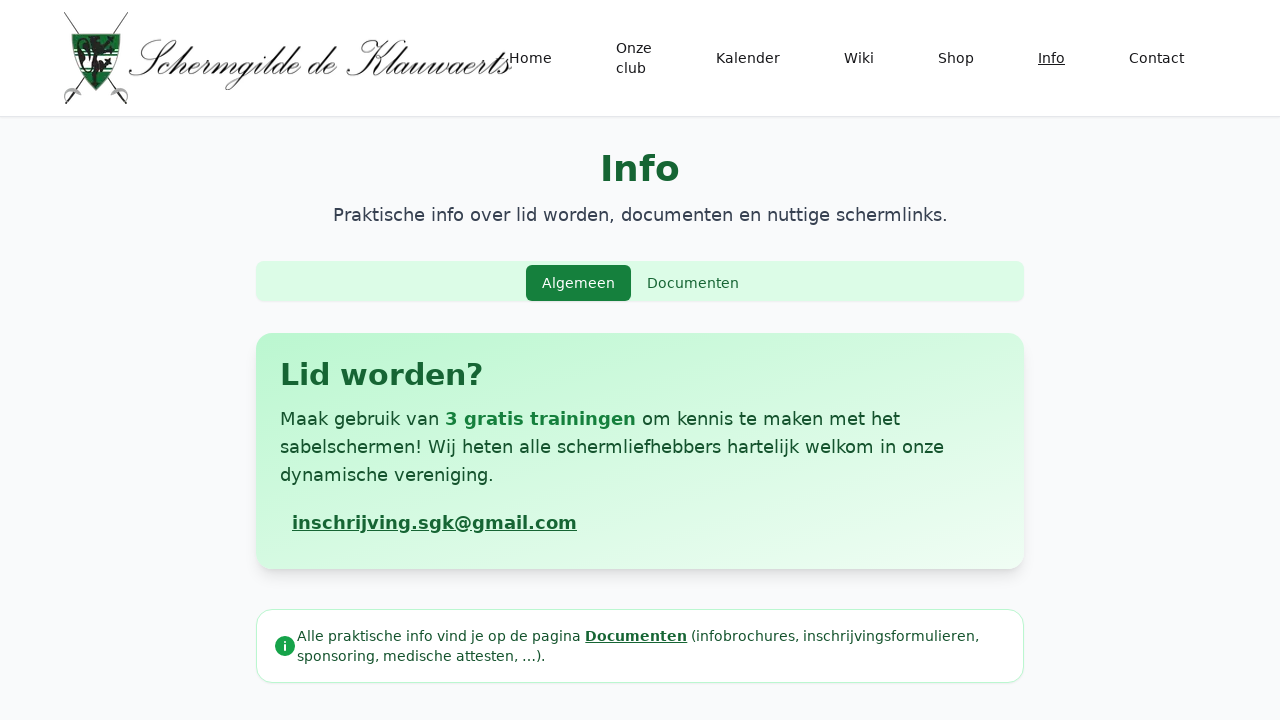

--- FILE ---
content_type: text/html; charset=utf-8
request_url: https://www.klauwaerts.be/info
body_size: 5849
content:
<!DOCTYPE html><html><head><meta charSet="utf-8" data-next-head=""/><title data-next-head="">Schermgilde de Klauwaerts</title><meta name="description" content="Schermgilde de Klauwaerts: sabelschermen in Sint-Niklaas. Trainings, wedstrijden en info." data-next-head=""/><meta name="keywords" content="schermen, sabel, schermen, Sint-Niklaas, Klauwaerts" data-next-head=""/><meta name="viewport" content="width=device-width,initial-scale=1" data-next-head=""/><meta property="og:locale" content="nl_BE" data-next-head=""/><meta property="og:type" content="website" data-next-head=""/><meta property="og:site_name" content="Schermgilde de Klauwaerts" data-next-head=""/><meta property="og:title" content="Schermgilde de Klauwaerts" data-next-head=""/><meta property="og:description" content="Schermgilde de Klauwaerts: sabelschermen in Sint-Niklaas. Trainings, wedstrijden en info." data-next-head=""/><meta property="og:url" content="https://klauwaerts.be/info" data-next-head=""/><meta property="og:image" content="https://klauwaerts.be/og-image.png" data-next-head=""/><meta property="og:image:width" content="1200" data-next-head=""/><meta property="og:image:height" content="630" data-next-head=""/><link rel="apple-touch-icon" sizes="180x180" href="/apple-touch-icon.png" data-next-head=""/><link rel="icon" type="image/png" sizes="32x32" href="/favicon-32x32.png" data-next-head=""/><link rel="icon" type="image/png" sizes="16x16" href="/favicon-16x16.png" data-next-head=""/><link rel="icon" type="image/png" sizes="192x192" href="/android-chrome-192x192.png" data-next-head=""/><link rel="icon" type="image/png" sizes="512x512" href="/android-chrome-512x512.png" data-next-head=""/><link rel="manifest" href="/site.webmanifest" data-next-head=""/><link rel="shortcut icon" href="/favicon.ico" data-next-head=""/><link rel="canonical" href="https://klauwaerts.be/info" data-next-head=""/><script type="application/ld+json" data-next-head="">{"@context":"https://schema.org","@type":"SportsOrganization","name":"Schermgilde de Klauwaerts","url":"https://klauwaerts.be","logo":"https://klauwaerts.be/logo.png","sameAs":["https://www.facebook.com/Klauwaerts/?locale=nl_BE","https://www.instagram.com/deklauwaerts/"],"contactPoint":[{"@type":"ContactPoint","email":"inschrijving.sgk@gmail.com","contactType":"Customer Service"}],"address":{"@type":"PostalAddress","streetAddress":"Clement Heirmanstraat 25","addressLocality":"Sint-Niklaas","postalCode":"9100","addressCountry":"BE"}}</script><link rel="preload" href="/_next/static/css/59e234a87b0c3d0a.css" as="style"/><link rel="stylesheet" href="/_next/static/css/59e234a87b0c3d0a.css" data-n-g=""/><noscript data-n-css=""></noscript><script defer="" nomodule="" src="/_next/static/chunks/polyfills-42372ed130431b0a.js"></script><script src="/_next/static/chunks/webpack-e2f41874604a9eb4.js" defer=""></script><script src="/_next/static/chunks/framework-b79f3600331ff313.js" defer=""></script><script src="/_next/static/chunks/main-33554001f4853fa9.js" defer=""></script><script src="/_next/static/chunks/pages/_app-84d6b14d3ede4e1a.js" defer=""></script><script src="/_next/static/chunks/211-92b87a3712a027e0.js" defer=""></script><script src="/_next/static/chunks/pages/info-3f6e0aad75d36905.js" defer=""></script><script src="/_next/static/AmQzp69pQRkJSWM4WAz2f/_buildManifest.js" defer=""></script><script src="/_next/static/AmQzp69pQRkJSWM4WAz2f/_ssgManifest.js" defer=""></script></head><body><div id="__next"><div class="flex min-h-screen flex-col bg-gray-50"><header class="border-b border-gray-200 bg-white px-4 py-3 shadow-sm sm:px-6 xl:px-16"><div class="xl:hidden"><div data-state="closed"><div class="flex w-full items-center justify-center px-2"><a class="flex items-center justify-center" href="/"><img alt="Schermgilde de Klauwaerts banner" loading="lazy" width="257" height="40" decoding="async" data-nimg="1" class="h-10 w-auto max-w-full" style="color:transparent" srcSet="/_next/image?url=%2F_next%2Fstatic%2Fmedia%2Fbanner.e2340c4b.avif&amp;w=384&amp;q=75 1x, /_next/image?url=%2F_next%2Fstatic%2Fmedia%2Fbanner.e2340c4b.avif&amp;w=640&amp;q=75 2x" src="/_next/image?url=%2F_next%2Fstatic%2Fmedia%2Fbanner.e2340c4b.avif&amp;w=640&amp;q=75"/></a></div><div class="mt-2 flex items-center justify-between px-2"><a class="flex items-center gap-2" href="/"><img alt="Logo Klauwaerts" loading="lazy" width="44" height="44" decoding="async" data-nimg="1" style="color:transparent" srcSet="/_next/image?url=%2F_next%2Fstatic%2Fmedia%2Flogo_zonder_achtergrond.1b097398.png&amp;w=48&amp;q=75 1x, /_next/image?url=%2F_next%2Fstatic%2Fmedia%2Flogo_zonder_achtergrond.1b097398.png&amp;w=96&amp;q=75 2x" src="/_next/image?url=%2F_next%2Fstatic%2Fmedia%2Flogo_zonder_achtergrond.1b097398.png&amp;w=96&amp;q=75"/></a><button type="button" aria-controls="radix-:Rj6:" aria-expanded="false" data-state="closed"><div class="hamburger-react" aria-expanded="false" role="button" style="cursor:pointer;height:48px;position:relative;transition:0.4s cubic-bezier(0, 0, 0, 1);user-select:none;width:48px;outline:none;transform:none" tabindex="0"><div style="background:#16a34a;height:3px;left:8px;position:absolute;width:32px;top:13px;transition:0.4s cubic-bezier(0, 0, 0, 1);transform:none"></div><div style="background:#16a34a;height:3px;left:8px;position:absolute;width:32px;top:23px;transition:0.4s cubic-bezier(0, 0, 0, 1);transform:none"></div><div style="background:#16a34a;height:3px;left:8px;position:absolute;width:32px;top:33px;transition:0.4s cubic-bezier(0, 0, 0, 1);transform:none"></div></div></button></div><div data-state="closed" id="radix-:Rj6:" hidden="" class="mt-2 border-t border-gray-200 overflow-hidden data-[state=open]:animate-slideDown data-[state=closed]:animate-slideUp"></div></div></div><div class="hidden xl:flex items-center justify-between"><a class="flex items-center gap-4" href="/"><img alt="Logo Klauwaerts" loading="lazy" width="64" height="64" decoding="async" data-nimg="1" style="color:transparent" srcSet="/_next/image?url=%2F_next%2Fstatic%2Fmedia%2Flogo_zonder_achtergrond.1b097398.png&amp;w=64&amp;q=75 1x, /_next/image?url=%2F_next%2Fstatic%2Fmedia%2Flogo_zonder_achtergrond.1b097398.png&amp;w=128&amp;q=75 2x" src="/_next/image?url=%2F_next%2Fstatic%2Fmedia%2Flogo_zonder_achtergrond.1b097398.png&amp;w=128&amp;q=75"/><img alt="Schermgilde de Klauwaerts banner" loading="lazy" width="322" height="50" decoding="async" data-nimg="1" class="h-16 w-auto" style="color:transparent" srcSet="/_next/image?url=%2F_next%2Fstatic%2Fmedia%2Fbanner.e2340c4b.avif&amp;w=384&amp;q=75 1x, /_next/image?url=%2F_next%2Fstatic%2Fmedia%2Fbanner.e2340c4b.avif&amp;w=750&amp;q=75 2x" src="/_next/image?url=%2F_next%2Fstatic%2Fmedia%2Fbanner.e2340c4b.avif&amp;w=750&amp;q=75"/></a><nav class="flex items-center gap-4"><a class="inline-flex items-center justify-center rounded-md text-sm font-medium ring-offset-background transition-colors focus-visible:outline-none focus-visible:ring-2 focus-visible:ring-ring focus-visible:ring-offset-2 disabled:pointer-events-none disabled:opacity-50 text-primary underline-offset-4 hover:underline h-11 rounded-md px-8 text-gray-700 hover:text-green-600 hover:underline underline-offset-4 " href="/">Home</a><a class="inline-flex items-center justify-center rounded-md text-sm font-medium ring-offset-background transition-colors focus-visible:outline-none focus-visible:ring-2 focus-visible:ring-ring focus-visible:ring-offset-2 disabled:pointer-events-none disabled:opacity-50 text-primary underline-offset-4 hover:underline h-11 rounded-md px-8 text-gray-700 hover:text-green-600 hover:underline underline-offset-4 " href="/onze-club">Onze club</a><a class="inline-flex items-center justify-center rounded-md text-sm font-medium ring-offset-background transition-colors focus-visible:outline-none focus-visible:ring-2 focus-visible:ring-ring focus-visible:ring-offset-2 disabled:pointer-events-none disabled:opacity-50 text-primary underline-offset-4 hover:underline h-11 rounded-md px-8 text-gray-700 hover:text-green-600 hover:underline underline-offset-4 " href="/kalender">Kalender</a><a class="inline-flex items-center justify-center rounded-md text-sm font-medium ring-offset-background transition-colors focus-visible:outline-none focus-visible:ring-2 focus-visible:ring-ring focus-visible:ring-offset-2 disabled:pointer-events-none disabled:opacity-50 text-primary underline-offset-4 hover:underline h-11 rounded-md px-8 text-gray-700 hover:text-green-600 hover:underline underline-offset-4 " href="/wiki">Wiki</a><a class="inline-flex items-center justify-center rounded-md text-sm font-medium ring-offset-background transition-colors focus-visible:outline-none focus-visible:ring-2 focus-visible:ring-ring focus-visible:ring-offset-2 disabled:pointer-events-none disabled:opacity-50 text-primary underline-offset-4 hover:underline h-11 rounded-md px-8 text-gray-700 hover:text-green-600 hover:underline underline-offset-4 " href="/shop">Shop</a><a class="inline-flex items-center justify-center rounded-md text-sm font-medium ring-offset-background transition-colors focus-visible:outline-none focus-visible:ring-2 focus-visible:ring-ring focus-visible:ring-offset-2 disabled:pointer-events-none disabled:opacity-50 text-primary underline-offset-4 hover:underline h-11 rounded-md px-8 text-gray-700 hover:text-green-600 hover:underline underline-offset-4 font-bold text-green-600 underline" href="/info">Info</a><a class="inline-flex items-center justify-center rounded-md text-sm font-medium ring-offset-background transition-colors focus-visible:outline-none focus-visible:ring-2 focus-visible:ring-ring focus-visible:ring-offset-2 disabled:pointer-events-none disabled:opacity-50 text-primary underline-offset-4 hover:underline h-11 rounded-md px-8 text-gray-700 hover:text-green-600 hover:underline underline-offset-4 " href="/contact">Contact</a></nav></div></header><main class="container grow px-4 py-16 sm:py-8 sm:px-8 md:px-16 lg:px-32 xl:px-64"><div class="space-y-8"><header class="text-center"><h1 class="text-3xl font-extrabold text-green-800 md:text-4xl">Info</h1><p class="mx-auto mt-3 max-w-2xl text-lg text-gray-700">Praktische info over lid worden, documenten en nuttige schermlinks.</p></header><div dir="ltr" data-orientation="horizontal" class="w-full text-green-900"><div role="tablist" aria-orientation="horizontal" class="h-10 items-center justify-center text-muted-foreground flex w-full whitespace-nowrap rounded-lg bg-green-100 p-1 shadow-sm md:flex-wrap mb-8" tabindex="-1" data-orientation="horizontal" style="outline:none"><button type="button" role="tab" aria-selected="true" aria-controls="radix-:R156:-content-algemeen" data-state="active" id="radix-:R156:-trigger-algemeen" class="inline-flex items-center justify-center whitespace-nowrap text-sm font-medium ring-offset-background focus-visible:outline-none focus-visible:ring-2 focus-visible:ring-ring focus-visible:ring-offset-2 disabled:pointer-events-none disabled:opacity-50 data-[state=active]:shadow-sm flex-shrink-0 px-4 py-2 rounded-md text-green-800 transition-colors hover:bg-green-200 data-[state=active]:bg-green-700 data-[state=active]:text-white" tabindex="-1" data-orientation="horizontal" data-radix-collection-item="">Algemeen</button><button type="button" role="tab" aria-selected="false" aria-controls="radix-:R156:-content-documenten" data-state="inactive" id="radix-:R156:-trigger-documenten" class="inline-flex items-center justify-center whitespace-nowrap text-sm font-medium ring-offset-background focus-visible:outline-none focus-visible:ring-2 focus-visible:ring-ring focus-visible:ring-offset-2 disabled:pointer-events-none disabled:opacity-50 data-[state=active]:shadow-sm flex-shrink-0 px-4 py-2 rounded-md text-green-800 transition-colors hover:bg-green-200 data-[state=active]:bg-green-700 data-[state=active]:text-white" tabindex="-1" data-orientation="horizontal" data-radix-collection-item="">Documenten</button></div><div data-state="active" data-orientation="horizontal" role="tabpanel" aria-labelledby="radix-:R156:-trigger-algemeen" id="radix-:R156:-content-algemeen" tabindex="0" class="mt-2 ring-offset-background focus-visible:outline-none focus-visible:ring-2 focus-visible:ring-ring focus-visible:ring-offset-2 space-y-10" style="animation-duration:0s"><section class="rounded-2xl bg-gradient-to-br from-green-200 to-green-50 p-6 text-green-900 shadow-lg"><h2 class="text-2xl font-extrabold text-green-800 md:text-3xl">Lid worden?</h2><p class="mt-3 text-lg">Maak gebruik van<!-- --> <span class="font-semibold text-green-700">3 gratis trainingen</span> <!-- -->om kennis te maken met het sabelschermen! Wij heten alle schermliefhebbers hartelijk welkom in onze dynamische vereniging.</p><div class="mt-5 group inline-block text-lg"><a class="relative inline-block overflow-hidden rounded-md" href="mailto:inschrijving.sgk@gmail.com"><span class="relative z-10 px-3 py-1 font-semibold text-green-800 transition-colors duration-300 group-hover:text-white underline">inschrijving.sgk@gmail.com</span><span class="absolute inset-0 z-0 origin-left scale-x-0 transform rounded-md bg-green-600 transition-transform duration-300 ease-out group-hover:scale-x-100" aria-hidden="true"></span></a></div></section><section class="rounded-2xl border border-green-200 bg-white p-4 shadow-sm"><div class="flex items-center gap-3"><div class="flex h-8 w-8 items-center justify-center"><svg viewBox="0 0 24 24" class="h-6 w-6" aria-hidden="true" focusable="false"><circle cx="12" cy="12" r="10" class="fill-green-600"></circle><rect x="11" y="10" width="2" height="7" class="fill-white" rx="1"></rect><rect x="11" y="7" width="2" height="2" class="fill-white" rx="1"></rect></svg></div><p class="text-sm text-green-900">Alle praktische info vind je op de pagina<!-- --> <button class="font-semibold text-green-800 underline underline-offset-4 hover:text-green-700">Documenten</button> <!-- -->(infobrochures, inschrijvingsformulieren, sponsoring, medische attesten, …).</p></div></section><section class="space-y-4"><h2 class="text-2xl font-extrabold text-green-800 md:text-3xl">Nuttige links</h2><p class="text-gray-700">Handige websites over schermen, federaties, tornooien en klassementen.</p><div class="grid w-full gap-6 sm:grid-cols-2 px-1"><div class="min-w-0"><a href="https://www.vlaamseschermbond.be" target="_blank" rel="noreferrer" class="group flex w-full max-w-full items-center gap-4 rounded-2xl border border-yellow-200 bg-gradient-to-br from-yellow-100 to-yellow-50 p-4 shadow-md transition-transform hover:scale-[1.02] hover:shadow-lg" aria-label="Vlaamse Schermbond"><div class="relative h-14 w-14 shrink-0 overflow-hidden rounded-xl bg-white shadow-sm ring-1 ring-yellow-100 transition group-hover:ring-yellow-200"><img alt="Logo Vlaamse Schermbond" loading="lazy" decoding="async" data-nimg="fill" class="object-contain p-2" style="position:absolute;height:100%;width:100%;left:0;top:0;right:0;bottom:0;color:transparent" sizes="56px" srcSet="/_next/image?url=%2F_next%2Fstatic%2Fmedia%2Fvsb.1149d6a5.avif&amp;w=16&amp;q=75 16w, /_next/image?url=%2F_next%2Fstatic%2Fmedia%2Fvsb.1149d6a5.avif&amp;w=32&amp;q=75 32w, /_next/image?url=%2F_next%2Fstatic%2Fmedia%2Fvsb.1149d6a5.avif&amp;w=48&amp;q=75 48w, /_next/image?url=%2F_next%2Fstatic%2Fmedia%2Fvsb.1149d6a5.avif&amp;w=64&amp;q=75 64w, /_next/image?url=%2F_next%2Fstatic%2Fmedia%2Fvsb.1149d6a5.avif&amp;w=96&amp;q=75 96w, /_next/image?url=%2F_next%2Fstatic%2Fmedia%2Fvsb.1149d6a5.avif&amp;w=128&amp;q=75 128w, /_next/image?url=%2F_next%2Fstatic%2Fmedia%2Fvsb.1149d6a5.avif&amp;w=256&amp;q=75 256w, /_next/image?url=%2F_next%2Fstatic%2Fmedia%2Fvsb.1149d6a5.avif&amp;w=384&amp;q=75 384w, /_next/image?url=%2F_next%2Fstatic%2Fmedia%2Fvsb.1149d6a5.avif&amp;w=640&amp;q=75 640w, /_next/image?url=%2F_next%2Fstatic%2Fmedia%2Fvsb.1149d6a5.avif&amp;w=750&amp;q=75 750w, /_next/image?url=%2F_next%2Fstatic%2Fmedia%2Fvsb.1149d6a5.avif&amp;w=828&amp;q=75 828w, /_next/image?url=%2F_next%2Fstatic%2Fmedia%2Fvsb.1149d6a5.avif&amp;w=1080&amp;q=75 1080w, /_next/image?url=%2F_next%2Fstatic%2Fmedia%2Fvsb.1149d6a5.avif&amp;w=1200&amp;q=75 1200w, /_next/image?url=%2F_next%2Fstatic%2Fmedia%2Fvsb.1149d6a5.avif&amp;w=1920&amp;q=75 1920w, /_next/image?url=%2F_next%2Fstatic%2Fmedia%2Fvsb.1149d6a5.avif&amp;w=2048&amp;q=75 2048w, /_next/image?url=%2F_next%2Fstatic%2Fmedia%2Fvsb.1149d6a5.avif&amp;w=3840&amp;q=75 3840w" src="/_next/image?url=%2F_next%2Fstatic%2Fmedia%2Fvsb.1149d6a5.avif&amp;w=3840&amp;q=75"/></div><div class="min-w-0"><p class="truncate text-lg font-semibold text-yellow-900">Vlaamse Schermbond</p><p class="mt-1 text-sm font-medium text-green-700 underline-offset-4 group-hover:underline">Bezoek website</p></div></a></div><div class="min-w-0"><a href="https://www.fencing-belgium.be" target="_blank" rel="noreferrer" class="group flex w-full max-w-full items-center gap-4 rounded-2xl border border-yellow-200 bg-gradient-to-br from-yellow-100 to-yellow-50 p-4 shadow-md transition-transform hover:scale-[1.02] hover:shadow-lg" aria-label="KBFS – FRBCE"><div class="relative h-14 w-14 shrink-0 overflow-hidden rounded-xl bg-white shadow-sm ring-1 ring-yellow-100 transition group-hover:ring-yellow-200"><img alt="Logo KBFS – FRBCE" loading="lazy" decoding="async" data-nimg="fill" class="object-contain p-2" style="position:absolute;height:100%;width:100%;left:0;top:0;right:0;bottom:0;color:transparent" sizes="56px" srcSet="/_next/image?url=%2F_next%2Fstatic%2Fmedia%2Fkbfs.533f3224.avif&amp;w=16&amp;q=75 16w, /_next/image?url=%2F_next%2Fstatic%2Fmedia%2Fkbfs.533f3224.avif&amp;w=32&amp;q=75 32w, /_next/image?url=%2F_next%2Fstatic%2Fmedia%2Fkbfs.533f3224.avif&amp;w=48&amp;q=75 48w, /_next/image?url=%2F_next%2Fstatic%2Fmedia%2Fkbfs.533f3224.avif&amp;w=64&amp;q=75 64w, /_next/image?url=%2F_next%2Fstatic%2Fmedia%2Fkbfs.533f3224.avif&amp;w=96&amp;q=75 96w, /_next/image?url=%2F_next%2Fstatic%2Fmedia%2Fkbfs.533f3224.avif&amp;w=128&amp;q=75 128w, /_next/image?url=%2F_next%2Fstatic%2Fmedia%2Fkbfs.533f3224.avif&amp;w=256&amp;q=75 256w, /_next/image?url=%2F_next%2Fstatic%2Fmedia%2Fkbfs.533f3224.avif&amp;w=384&amp;q=75 384w, /_next/image?url=%2F_next%2Fstatic%2Fmedia%2Fkbfs.533f3224.avif&amp;w=640&amp;q=75 640w, /_next/image?url=%2F_next%2Fstatic%2Fmedia%2Fkbfs.533f3224.avif&amp;w=750&amp;q=75 750w, /_next/image?url=%2F_next%2Fstatic%2Fmedia%2Fkbfs.533f3224.avif&amp;w=828&amp;q=75 828w, /_next/image?url=%2F_next%2Fstatic%2Fmedia%2Fkbfs.533f3224.avif&amp;w=1080&amp;q=75 1080w, /_next/image?url=%2F_next%2Fstatic%2Fmedia%2Fkbfs.533f3224.avif&amp;w=1200&amp;q=75 1200w, /_next/image?url=%2F_next%2Fstatic%2Fmedia%2Fkbfs.533f3224.avif&amp;w=1920&amp;q=75 1920w, /_next/image?url=%2F_next%2Fstatic%2Fmedia%2Fkbfs.533f3224.avif&amp;w=2048&amp;q=75 2048w, /_next/image?url=%2F_next%2Fstatic%2Fmedia%2Fkbfs.533f3224.avif&amp;w=3840&amp;q=75 3840w" src="/_next/image?url=%2F_next%2Fstatic%2Fmedia%2Fkbfs.533f3224.avif&amp;w=3840&amp;q=75"/></div><div class="min-w-0"><p class="truncate text-lg font-semibold text-yellow-900">KBFS – FRBCE</p><p class="truncate text-sm text-yellow-800/80">Koninklijke Belgische Federatie van Schermkringen</p><p class="mt-1 text-sm font-medium text-green-700 underline-offset-4 group-hover:underline">Bezoek website</p></div></a></div><div class="min-w-0"><a href="https://www.fie.org" target="_blank" rel="noreferrer" class="group flex w-full max-w-full items-center gap-4 rounded-2xl border border-yellow-200 bg-gradient-to-br from-yellow-100 to-yellow-50 p-4 shadow-md transition-transform hover:scale-[1.02] hover:shadow-lg" aria-label="FIE"><div class="relative h-14 w-14 shrink-0 overflow-hidden rounded-xl bg-white shadow-sm ring-1 ring-yellow-100 transition group-hover:ring-yellow-200"><img alt="Logo FIE" loading="lazy" decoding="async" data-nimg="fill" class="object-contain p-2" style="position:absolute;height:100%;width:100%;left:0;top:0;right:0;bottom:0;color:transparent" sizes="56px" srcSet="/_next/image?url=%2F_next%2Fstatic%2Fmedia%2Ffie.caffc179.avif&amp;w=16&amp;q=75 16w, /_next/image?url=%2F_next%2Fstatic%2Fmedia%2Ffie.caffc179.avif&amp;w=32&amp;q=75 32w, /_next/image?url=%2F_next%2Fstatic%2Fmedia%2Ffie.caffc179.avif&amp;w=48&amp;q=75 48w, /_next/image?url=%2F_next%2Fstatic%2Fmedia%2Ffie.caffc179.avif&amp;w=64&amp;q=75 64w, /_next/image?url=%2F_next%2Fstatic%2Fmedia%2Ffie.caffc179.avif&amp;w=96&amp;q=75 96w, /_next/image?url=%2F_next%2Fstatic%2Fmedia%2Ffie.caffc179.avif&amp;w=128&amp;q=75 128w, /_next/image?url=%2F_next%2Fstatic%2Fmedia%2Ffie.caffc179.avif&amp;w=256&amp;q=75 256w, /_next/image?url=%2F_next%2Fstatic%2Fmedia%2Ffie.caffc179.avif&amp;w=384&amp;q=75 384w, /_next/image?url=%2F_next%2Fstatic%2Fmedia%2Ffie.caffc179.avif&amp;w=640&amp;q=75 640w, /_next/image?url=%2F_next%2Fstatic%2Fmedia%2Ffie.caffc179.avif&amp;w=750&amp;q=75 750w, /_next/image?url=%2F_next%2Fstatic%2Fmedia%2Ffie.caffc179.avif&amp;w=828&amp;q=75 828w, /_next/image?url=%2F_next%2Fstatic%2Fmedia%2Ffie.caffc179.avif&amp;w=1080&amp;q=75 1080w, /_next/image?url=%2F_next%2Fstatic%2Fmedia%2Ffie.caffc179.avif&amp;w=1200&amp;q=75 1200w, /_next/image?url=%2F_next%2Fstatic%2Fmedia%2Ffie.caffc179.avif&amp;w=1920&amp;q=75 1920w, /_next/image?url=%2F_next%2Fstatic%2Fmedia%2Ffie.caffc179.avif&amp;w=2048&amp;q=75 2048w, /_next/image?url=%2F_next%2Fstatic%2Fmedia%2Ffie.caffc179.avif&amp;w=3840&amp;q=75 3840w" src="/_next/image?url=%2F_next%2Fstatic%2Fmedia%2Ffie.caffc179.avif&amp;w=3840&amp;q=75"/></div><div class="min-w-0"><p class="truncate text-lg font-semibold text-yellow-900">FIE</p><p class="truncate text-sm text-yellow-800/80">Internationale Schermfederatie</p><p class="mt-1 text-sm font-medium text-green-700 underline-offset-4 group-hover:underline">Bezoek website</p></div></a></div><div class="min-w-0"><a href="https://fencing.ophardt.online" target="_blank" rel="noreferrer" class="group flex w-full max-w-full items-center gap-4 rounded-2xl border border-yellow-200 bg-gradient-to-br from-yellow-100 to-yellow-50 p-4 shadow-md transition-transform hover:scale-[1.02] hover:shadow-lg" aria-label="Ophardt Fencing"><div class="relative h-14 w-14 shrink-0 overflow-hidden rounded-xl bg-white shadow-sm ring-1 ring-yellow-100 transition group-hover:ring-yellow-200"><img alt="Logo Ophardt Fencing" loading="lazy" decoding="async" data-nimg="fill" class="object-contain p-2" style="position:absolute;height:100%;width:100%;left:0;top:0;right:0;bottom:0;color:transparent" sizes="56px" srcSet="/_next/image?url=%2F_next%2Fstatic%2Fmedia%2Fophardt.9c4a55c2.png&amp;w=16&amp;q=75 16w, /_next/image?url=%2F_next%2Fstatic%2Fmedia%2Fophardt.9c4a55c2.png&amp;w=32&amp;q=75 32w, /_next/image?url=%2F_next%2Fstatic%2Fmedia%2Fophardt.9c4a55c2.png&amp;w=48&amp;q=75 48w, /_next/image?url=%2F_next%2Fstatic%2Fmedia%2Fophardt.9c4a55c2.png&amp;w=64&amp;q=75 64w, /_next/image?url=%2F_next%2Fstatic%2Fmedia%2Fophardt.9c4a55c2.png&amp;w=96&amp;q=75 96w, /_next/image?url=%2F_next%2Fstatic%2Fmedia%2Fophardt.9c4a55c2.png&amp;w=128&amp;q=75 128w, /_next/image?url=%2F_next%2Fstatic%2Fmedia%2Fophardt.9c4a55c2.png&amp;w=256&amp;q=75 256w, /_next/image?url=%2F_next%2Fstatic%2Fmedia%2Fophardt.9c4a55c2.png&amp;w=384&amp;q=75 384w, /_next/image?url=%2F_next%2Fstatic%2Fmedia%2Fophardt.9c4a55c2.png&amp;w=640&amp;q=75 640w, /_next/image?url=%2F_next%2Fstatic%2Fmedia%2Fophardt.9c4a55c2.png&amp;w=750&amp;q=75 750w, /_next/image?url=%2F_next%2Fstatic%2Fmedia%2Fophardt.9c4a55c2.png&amp;w=828&amp;q=75 828w, /_next/image?url=%2F_next%2Fstatic%2Fmedia%2Fophardt.9c4a55c2.png&amp;w=1080&amp;q=75 1080w, /_next/image?url=%2F_next%2Fstatic%2Fmedia%2Fophardt.9c4a55c2.png&amp;w=1200&amp;q=75 1200w, /_next/image?url=%2F_next%2Fstatic%2Fmedia%2Fophardt.9c4a55c2.png&amp;w=1920&amp;q=75 1920w, /_next/image?url=%2F_next%2Fstatic%2Fmedia%2Fophardt.9c4a55c2.png&amp;w=2048&amp;q=75 2048w, /_next/image?url=%2F_next%2Fstatic%2Fmedia%2Fophardt.9c4a55c2.png&amp;w=3840&amp;q=75 3840w" src="/_next/image?url=%2F_next%2Fstatic%2Fmedia%2Fophardt.9c4a55c2.png&amp;w=3840&amp;q=75"/></div><div class="min-w-0"><p class="truncate text-lg font-semibold text-yellow-900">Ophardt Fencing</p><p class="truncate text-sm text-yellow-800/80">Tornooien, inschrijvingen &amp; klassementen</p><p class="mt-1 text-sm font-medium text-green-700 underline-offset-4 group-hover:underline">Bezoek website</p></div></a></div><div class="min-w-0"><a href="https://www.nahouw.net" target="_blank" rel="noreferrer" class="group flex w-full max-w-full items-center gap-4 rounded-2xl border border-yellow-200 bg-gradient-to-br from-yellow-100 to-yellow-50 p-4 shadow-md transition-transform hover:scale-[1.02] hover:shadow-lg" aria-label="Nahouw"><div class="relative h-14 w-14 shrink-0 overflow-hidden rounded-xl bg-white shadow-sm ring-1 ring-yellow-100 transition group-hover:ring-yellow-200"><img alt="Logo Nahouw" loading="lazy" decoding="async" data-nimg="fill" class="object-contain p-2" style="position:absolute;height:100%;width:100%;left:0;top:0;right:0;bottom:0;color:transparent" sizes="56px" srcSet="/_next/image?url=%2F_next%2Fstatic%2Fmedia%2Fnahouw.fc79de48.avif&amp;w=16&amp;q=75 16w, /_next/image?url=%2F_next%2Fstatic%2Fmedia%2Fnahouw.fc79de48.avif&amp;w=32&amp;q=75 32w, /_next/image?url=%2F_next%2Fstatic%2Fmedia%2Fnahouw.fc79de48.avif&amp;w=48&amp;q=75 48w, /_next/image?url=%2F_next%2Fstatic%2Fmedia%2Fnahouw.fc79de48.avif&amp;w=64&amp;q=75 64w, /_next/image?url=%2F_next%2Fstatic%2Fmedia%2Fnahouw.fc79de48.avif&amp;w=96&amp;q=75 96w, /_next/image?url=%2F_next%2Fstatic%2Fmedia%2Fnahouw.fc79de48.avif&amp;w=128&amp;q=75 128w, /_next/image?url=%2F_next%2Fstatic%2Fmedia%2Fnahouw.fc79de48.avif&amp;w=256&amp;q=75 256w, /_next/image?url=%2F_next%2Fstatic%2Fmedia%2Fnahouw.fc79de48.avif&amp;w=384&amp;q=75 384w, /_next/image?url=%2F_next%2Fstatic%2Fmedia%2Fnahouw.fc79de48.avif&amp;w=640&amp;q=75 640w, /_next/image?url=%2F_next%2Fstatic%2Fmedia%2Fnahouw.fc79de48.avif&amp;w=750&amp;q=75 750w, /_next/image?url=%2F_next%2Fstatic%2Fmedia%2Fnahouw.fc79de48.avif&amp;w=828&amp;q=75 828w, /_next/image?url=%2F_next%2Fstatic%2Fmedia%2Fnahouw.fc79de48.avif&amp;w=1080&amp;q=75 1080w, /_next/image?url=%2F_next%2Fstatic%2Fmedia%2Fnahouw.fc79de48.avif&amp;w=1200&amp;q=75 1200w, /_next/image?url=%2F_next%2Fstatic%2Fmedia%2Fnahouw.fc79de48.avif&amp;w=1920&amp;q=75 1920w, /_next/image?url=%2F_next%2Fstatic%2Fmedia%2Fnahouw.fc79de48.avif&amp;w=2048&amp;q=75 2048w, /_next/image?url=%2F_next%2Fstatic%2Fmedia%2Fnahouw.fc79de48.avif&amp;w=3840&amp;q=75 3840w" src="/_next/image?url=%2F_next%2Fstatic%2Fmedia%2Fnahouw.fc79de48.avif&amp;w=3840&amp;q=75"/></div><div class="min-w-0"><p class="truncate text-lg font-semibold text-yellow-900">Nahouw</p><p class="truncate text-sm text-yellow-800/80">Wedstrijden en uitslagen</p><p class="mt-1 text-sm font-medium text-green-700 underline-offset-4 group-hover:underline">Bezoek website</p></div></a></div></div><p class="text-sm text-gray-600 pt-4">Let op: inschrijvingen voor nationale (en sommige buitenlandse) tornooien gebeuren via onze<!-- --> <a class="font-semibold text-green-700 underline underline-offset-4 hover:text-green-800" href="/wiki#wedstrijden">Wiki</a>. Raadpleeg daar de lijst waarvoor je via de club kan inschrijven.</p></section></div><div data-state="inactive" data-orientation="horizontal" role="tabpanel" aria-labelledby="radix-:R156:-trigger-documenten" hidden="" id="radix-:R156:-content-documenten" tabindex="0" class="mt-2 ring-offset-background focus-visible:outline-none focus-visible:ring-2 focus-visible:ring-ring focus-visible:ring-offset-2 space-y-8"></div></div></div></main><footer class="border-t border-t-gray-200 bg-white"><div class="mx-auto max-w-7xl px-6 py-12 md:flex md:items-center md:justify-between lg:px-8"><div class="flex justify-center space-x-6 md:order-2 text-gray-600"><a href="https://www.facebook.com/Klauwaerts/?locale=nl_BE" target="_blank" rel="noreferrer" aria-label="Facebook" class="transition-colors hover:text-green-700"><svg class="h-7 w-7" fill="currentColor" viewBox="0 0 24 24" aria-hidden="true"><path fill-rule="evenodd" d="M22 12c0-5.523-4.477-10-10-10S2 6.477 2 12c0 4.991 3.657 9.128 8.438 9.878v-6.987h-2.54V12h2.54V9.797c0-2.506 1.492-3.89 3.777-3.89 1.094 0 2.238.195 2.238.195v2.46h-1.26c-1.243 0-1.63.771-1.63 1.562V12h2.773l-.443 2.89h-2.33v6.988C18.343 21.128 22 16.991 22 12z" clip-rule="evenodd"></path></svg></a><a href="https://www.instagram.com/deklauwaerts/" target="_blank" rel="noreferrer" aria-label="Instagram" class="transition-colors hover:text-green-700"><svg class="h-7 w-7" fill="currentColor" viewBox="0 0 24 24" aria-hidden="true"><path fill-rule="evenodd" d="M12.315 2c2.43 0 2.784.013 3.808.06 1.064.049 1.791.218 2.427.465a4.902 4.902 0 011.772 1.153 4.902 4.902 0 011.153 1.772c.247.636.416 1.363.465 2.427.048 1.067.06 1.407.06 4.123v.08c0 2.643-.012 2.987-.06 4.043-.049 1.064-.218 1.791-.465 2.427a4.902 4.902 0 01-1.153 1.772 4.902 4.902 0 01-1.772 1.153c-.636.247-1.363.416-2.427.465-1.067.048-1.407.06-4.123.06h-.08c-2.643 0-2.987-.012-4.043-.06-1.064-.049-1.791-.218-2.427-.465a4.902 4.902 0 01-1.772-1.153 4.902 4.902 0 01-1.153-1.772c-.247-.636-.416-1.363-.465-2.427-.047-1.024-.06-1.379-.06-3.808v-.63c0-2.43.013-2.784.06-3.808.049-1.064.218-1.791.465-2.427a4.902 4.902 0 011.153-1.772A4.902 4.902 0 015.45 2.525c.636-.247 1.363-.416 2.427-.465C8.901 2.013 9.256 2 11.685 2h.63zm-.081 1.802h-.468c-2.456 0-2.784.011-3.807.058-.975.045-1.504.207-1.857.344-.467.182-.8.398-1.15.748-.35.35-.566.683-.748 1.15-.137.353-.3.882-.344 1.857-.047 1.023-.058 1.351-.058 3.807v.468c0 2.456.011 2.784.058 3.807.045.975.207 1.504.344 1.857.182.466.399.8.748 1.15.35.35.683.566 1.15.748.353.137.882.3 1.857.344 1.054.048 1.37.058 4.041.058h.08c2.597 0 2.917-.01 3.96-.058.976-.045 1.505-.207 1.858-.344.466-.182.8-.398 1.15-.748.35-.35.566-.683.748-1.15.137-.353.3-.882.344-1.857.048-1.055.058-1.37.058-4.041v-.08c0-2.597-.01-2.917-.058-3.96-.045-.976-.207-1.505-.344-1.858a3.097 3.097 0 00-.748-1.15 3.098 3.098 0 00-1.15-.748c-.353-.137-.882-.3-1.857-.344-1.023-.047-1.351-.058-3.807-.058zM12 6.865a5.135 5.135 0 110 10.27 5.135 5.135 0 010-10.27zm0 1.802a3.333 3.333 0 100 6.666 3.333 3.333 0 000-6.666zm5.338-3.205a1.2 1.2 0 110 2.4 1.2 1.2 0 010-2.4z" clip-rule="evenodd"></path></svg></a></div><div class="mt-8 md:order-1 md:mt-0"><p class="text-center text-sm leading-5">© <!-- -->2025<!-- --> Schermgilde de Klauwaerts, All rights reserved.</p></div></div></footer><div role="region" aria-label="Notifications (F8)" tabindex="-1" style="pointer-events:none"><ol tabindex="-1" class="fixed top-0 z-[100] flex max-h-screen w-full flex-col-reverse p-4 sm:bottom-0 sm:right-0 sm:top-auto sm:flex-col md:max-w-[420px]"></ol></div></div></div><script id="__NEXT_DATA__" type="application/json">{"props":{"pageProps":{}},"page":"/info","query":{},"buildId":"AmQzp69pQRkJSWM4WAz2f","nextExport":true,"autoExport":true,"isFallback":false,"scriptLoader":[]}</script></body></html>

--- FILE ---
content_type: application/javascript; charset=utf-8
request_url: https://www.klauwaerts.be/_next/static/chunks/46dafc95-fdd285d1144cd75f.js
body_size: 23546
content:
"use strict";(self.webpackChunk_N_E=self.webpackChunk_N_E||[]).push([[531],{30523:(e,t,n)=>{n.d(t,{Vv:()=>tk,ye:()=>tM});var r,o=n(57078),a=n(8972),s=n(54945),i=n(59524),l=n(44212),c=n(27196),u=n(96054),d=n(12906),f=n(14232),h=n(22965),v=n(69954),m=n(95062),p=n.n(m),g=n(11431),y=n.n(g),b=n(552),w=n(85190),E=n(2389),D=n(61074),A=n(4743),S=n(92722),k=n(3150),O=n(61450),R=n(65855),_=n(48358),M=n(3173),T=n(82276),x=n(83335),N=n(43334),z=n(29832),P=n(65221),C=n(38333),L=n(1584),I=n(26136),F=n(51068),H=n(38735),W=n(53578),K=n(76071),Y=n(68659),j=n(65616),V=n(31527),q=n(76871),G=n(4155);function X(e){return e.children}n(8962),n(60565),n(13566),n(5492),n(82908),n(57244),n(71576);var B={PREVIOUS:"PREV",NEXT:"NEXT",TODAY:"TODAY",DATE:"DATE"},U={MONTH:"month",WEEK:"week",WORK_WEEK:"work_week",DAY:"day",AGENDA:"agenda"},J=Object.keys(U).map(function(e){return U[e]});function Z(e,t){e&&e.apply(null,[].concat(t))}p().oneOfType([p().string,p().func]),p().any,p().func,p().oneOfType([p().arrayOf(p().oneOf(J)),p().objectOf(function(e,t){if(-1!==J.indexOf(t)&&"boolean"==typeof e[t])return null;for(var n=arguments.length,r=Array(n>2?n-2:0),o=2;o<n;o++)r[o-2]=arguments[o];return p().elementType.apply(p(),[e,t].concat(r))})]),p().oneOfType([p().oneOf(["overlap","no-overlap"]),p().func]);var Q={seconds:1e3,minutes:6e4,hours:36e5,day:864e5};function $(e,t){var n=b.GH(e,"month");return b.GH(n,"week",t.startOfWeek())}function ee(e,t){var n=b.pJ(e,"month");return b.pJ(n,"week",t.startOfWeek())}function et(e,t){for(var n=$(e,t),r=ee(e,t),o=[];b.wJ(n,r,"day");)o.push(n),n=b.WQ(n,1,"day");return o}function en(e,t){var n=b.GH(e,t);return b.eq(n,e)?n:b.WQ(n,1,t)}function er(e,t){for(var n=arguments.length>2&&void 0!==arguments[2]?arguments[2]:"day",r=e,o=[];b.wJ(r,t,n);)o.push(r),r=b.WQ(r,1,n);return o}function eo(e,t){return null==t&&null==e?null:(null==t&&(t=new Date),null==e&&(e=new Date),e=b.GH(e,"day"),e=b.c$(e,b.c$(t)),e=b.Gx(e,b.Gx(t)),e=b.YA(e,b.YA(t)),b.Rz(e,b.Rz(t)))}function ea(e){return 0===b.c$(e)&&0===b.Gx(e)&&0===b.YA(e)&&0===b.Rz(e)}function es(e,t,n){return n&&"milliseconds"!==n?Math.round(Math.abs(b.GH(e,n)/Q[n]-b.GH(t,n)/Q[n])):Math.abs(e-t)}var ei=p().oneOfType([p().string,p().func]);function el(e,t,n,r,o){var a="function"==typeof r?r(n,o,e):t.call(e,n,r,o);return y()(null==a||"string"==typeof a,"`localizer format(..)` must return a string, null, or undefined"),a}function ec(e,t,n){return new Date(e.getFullYear(),e.getMonth(),e.getDate(),0,t+n,0,0)}function eu(e,t){return e.getTimezoneOffset()-t.getTimezoneOffset()}function ed(e,t){return es(e,t,"minutes")+eu(e,t)}function ef(e){var t=(0,b.GH)(e,"day");return es(t,e,"minutes")+eu(t,e)}function eh(e,t){return(0,b.lt)(e,t,"day")}function ev(e,t,n){return(0,b.eq)(e,t,"minutes")?(0,b.RO)(t,n,"minutes"):(0,b.gt)(t,n,"minutes")}function em(e){var t=e.evtA,n=t.start,r=t.end,o=t.allDay,a=e.evtB,s=a.start,i=a.end,l=a.allDay,c=(0,b.GH)(n,"day")-(0,b.GH)(s,"day"),u=es(n,en(r,"day"),"day"),d=es(s,en(i,"day"),"day");return c||Math.max(d,1)-Math.max(u,1)||!!l-!!o||n-s||r-i}function ep(e){var t=e.event,n=t.start,r=t.end,o=e.range,a=o.start,s=o.end,i=(0,b.GH)(n,"day"),l=(0,b.wJ)(i,s,"day"),c=(0,b.t7)(i,r,"minutes")?(0,b.gt)(r,a,"minutes"):(0,b.RO)(r,a,"minutes");return l&&c}function eg(e,t){return(0,b.eq)(e,t,"day")}function ey(e,t){return ea(e)&&ea(t)}var eb=(0,l.A)(function e(t){var n=this;(0,i.A)(this,e),y()("function"==typeof t.format,"date localizer `format(..)` must be a function"),y()("function"==typeof t.firstOfWeek,"date localizer `firstOfWeek(..)` must be a function"),this.propType=t.propType||ei,this.formats=t.formats,this.format=function(){for(var e=arguments.length,r=Array(e),o=0;o<e;o++)r[o]=arguments[o];return el.apply(void 0,[n,t.format].concat(r))},this.startOfWeek=t.firstOfWeek,this.merge=t.merge||eo,this.inRange=t.inRange||b.r4,this.lt=t.lt||b.lt,this.lte=t.lte||b.wJ,this.gt=t.gt||b.gt,this.gte=t.gte||b.RO,this.eq=t.eq||b.eq,this.neq=t.neq||b.t7,this.startOf=t.startOf||b.GH,this.endOf=t.endOf||b.pJ,this.add=t.add||b.WQ,this.range=t.range||er,this.diff=t.diff||es,this.ceil=t.ceil||en,this.min=t.min||b.jk,this.max=t.max||b.T9,this.minutes=t.minutes||b.Gx,this.firstVisibleDay=t.firstVisibleDay||$,this.lastVisibleDay=t.lastVisibleDay||ee,this.visibleDays=t.visibleDays||et,this.getSlotDate=t.getSlotDate||ec,this.getTimezoneOffset=t.getTimezoneOffset||function(e){return e.getTimezoneOffset()},this.getDstOffset=t.getDstOffset||eu,this.getTotalMin=t.getTotalMin||ed,this.getMinutesFromMidnight=t.getMinutesFromMidnight||ef,this.continuesPrior=t.continuesPrior||eh,this.continuesAfter=t.continuesAfter||ev,this.sortEvents=t.sortEvents||em,this.inEventRange=t.inEventRange||ep,this.isSameDate=t.isSameDate||eg,this.startAndEndAreDateOnly=t.startAndEndAreDateOnly||ey,this.segmentOffset=t.browserTZOffset?t.browserTZOffset():0}),ew={date:"Date",time:"Time",event:"Event",allDay:"All Day",week:"Week",work_week:"Work Week",day:"Day",month:"Month",previous:"Back",next:"Next",yesterday:"Yesterday",tomorrow:"Tomorrow",today:"Today",agenda:"Agenda",noEventsInRange:"There are no events in this range.",showMore:function(e){return"+".concat(e," more")}},eE=["style","className","event","selected","isAllDay","onSelect","onDoubleClick","onKeyPress","localizer","continuesPrior","continuesAfter","accessors","getters","children","components","slotStart","slotEnd"],eD=function(e){(0,c.A)(n,e);var t=(0,u.A)(n);function n(){return(0,i.A)(this,n),t.apply(this,arguments)}return(0,l.A)(n,[{key:"render",value:function(){var e=this.props,t=e.style,n=e.className,r=e.event,s=e.selected,i=e.isAllDay,l=e.onSelect,c=e.onDoubleClick,u=e.onKeyPress,d=e.localizer,h=e.continuesPrior,m=e.continuesAfter,p=e.accessors,g=e.getters,y=e.children,b=e.components,w=b.event,E=b.eventWrapper,D=e.slotStart,A=e.slotEnd,S=(0,a.A)(e,eE);delete S.resizable;var k=p.title(r),O=p.tooltip(r),R=p.end(r),_=p.start(r),M=p.allDay(r),T=i||M||d.diff(_,d.ceil(R,"day"),"day")>1,x=g.eventProp(r,_,R,s),N=f.createElement("div",{className:"rbc-event-content",title:O||void 0},w?f.createElement(w,{event:r,continuesPrior:h,continuesAfter:m,title:k,isAllDay:M,localizer:d,slotStart:D,slotEnd:A}):k);return f.createElement(E,Object.assign({},this.props,{type:"date"}),f.createElement("div",Object.assign({},S,{tabIndex:0,style:(0,o.A)((0,o.A)({},x.style),t),className:(0,v.A)("rbc-event",n,x.className,{"rbc-selected":s,"rbc-event-allday":T,"rbc-event-continues-prior":h,"rbc-event-continues-after":m}),onClick:function(e){return l&&l(r,e)},onDoubleClick:function(e){return c&&c(r,e)},onKeyPress:function(e){return u&&u(r,e)}}),"function"==typeof y?y(N):N))}}]),n}(f.Component);function eA(e,t){return!!e&&null!=t&&(0,R.A)(e,t)}function eS(e,t){return(e.right-e.left)/t}function ek(e,t,n,r){var o=eS(e,r);return n?r-1-Math.floor((t-e.left)/o):Math.floor((t-e.left)/o)}function eO(e){var t,n,r,o=e.containerRef,a=e.accessors,s=e.getters,i=e.selected,l=e.components,c=e.localizer,u=e.position,d=e.show,h=e.events,v=e.slotStart,m=e.slotEnd,p=e.onSelect,g=e.onDoubleClick,y=e.onKeyPress,b=e.handleDragStart,w=e.popperRef,E=e.target,D=e.offset;n=(t={ref:w,callback:d}).ref,r=t.callback,(0,f.useEffect)(function(){var e=function(e){n.current&&!n.current.contains(e.target)&&r()};return document.addEventListener("mousedown",e),function(){document.removeEventListener("mousedown",e)}},[n,r]),(0,f.useLayoutEffect)(function(){var e,t,n,r,a,s,i,l,c,u,d,f,h,v,m,p,g,y,b,A,S=(t=(e={target:E,offset:D,container:o.current,box:w.current}).target,n=e.offset,r=e.container,a=e.box,i=(s=(0,O.A)(t)).top,l=s.left,c=s.width,u=s.height,f=(d=(0,O.A)(r)).top,h=d.left,v=d.width,m=d.height,g=(p=(0,O.A)(a)).width,y=p.height,b=n.x,A=n.y,{topOffset:i+y>f+m?i-y-A:i+A+u,leftOffset:l+g>h+v?l+b-g+c:l+b}),k=S.topOffset,R=S.leftOffset;w.current.style.top="".concat(k,"px"),w.current.style.left="".concat(R,"px")},[D.x,D.y,E]);var A=u.width;return f.createElement("div",{style:{minWidth:A+A/2},className:"rbc-overlay",ref:w},f.createElement("div",{className:"rbc-overlay-header"},c.format(v,"dayHeaderFormat")),h.map(function(e,t){return f.createElement(eD,{key:t,type:"popup",localizer:c,event:e,getters:s,onSelect:p,accessors:a,components:l,onDoubleClick:g,onKeyPress:y,continuesPrior:c.lt(a.end(e),v,"day"),continuesAfter:c.gte(a.start(e),m,"day"),slotStart:v,slotEnd:m,selected:eA(e,i),draggable:!0,onDragStart:function(){return b(e)},onDragEnd:function(){return d()}})}))}var eR=f.forwardRef(function(e,t){return f.createElement(eO,Object.assign({},e,{popperRef:t}))});function e_(e){var t=e.containerRef,n=e.popupOffset,r=void 0===n?5:n,o=e.overlay,a=e.accessors,s=e.localizer,i=e.components,l=e.getters,c=e.selected,u=e.handleSelectEvent,d=e.handleDoubleClickEvent,h=e.handleKeyPressEvent,v=e.handleDragStart,m=e.onHide,p=e.overlayDisplay,g=(0,f.useRef)(null);if(!o.position)return null;var y=r;isNaN(r)||(y={x:r,y:r});var b=o.position,w=o.events,E=o.date,D=o.end;return f.createElement(k.A,{rootClose:!0,flip:!0,show:!0,placement:"bottom",onHide:m,target:o.target},function(e){var n=e.props;return f.createElement(eR,Object.assign({},n,{containerRef:t,ref:g,target:o.target,offset:y,accessors:a,getters:l,selected:c,components:i,localizer:s,position:b,show:p,events:w,slotStart:E,slotEnd:D,onSelect:u,onDoubleClick:d,onKeyPress:h,handleDragStart:v}))})}eR.propTypes={accessors:p().object.isRequired,getters:p().object.isRequired,selected:p().object,components:p().object.isRequired,localizer:p().object.isRequired,position:p().object.isRequired,show:p().func.isRequired,events:p().array.isRequired,slotStart:p().instanceOf(Date).isRequired,slotEnd:p().instanceOf(Date),onSelect:p().func,onDoubleClick:p().func,onKeyPress:p().func,handleDragStart:p().func,style:p().object,offset:p().shape({x:p().number,y:p().number})};var eM=f.forwardRef(function(e,t){return f.createElement(e_,Object.assign({},e,{containerRef:t}))});function eT(e,t){var n=arguments.length>2&&void 0!==arguments[2]?arguments[2]:document;return(0,N.A)(n,e,t,{passive:!1})}function ex(e,t){var n,r,o;return n=t.clientX,r=t.clientY,o=document.elementFromPoint(n,r),!!(0,x.A)(o,".rbc-event",e)}function eN(e){var t=e;return e.touches&&e.touches.length&&(t=e.touches[0]),{clientX:t.clientX,clientY:t.clientY,pageX:t.pageX,pageY:t.pageY}}eM.propTypes={popupOffset:p().oneOfType([p().number,p().shape({x:p().number,y:p().number})]),overlay:p().shape({position:p().object,events:p().array,date:p().instanceOf(Date),end:p().instanceOf(Date)}),accessors:p().object.isRequired,localizer:p().object.isRequired,components:p().object.isRequired,getters:p().object.isRequired,selected:p().object,handleSelectEvent:p().func,handleDoubleClickEvent:p().func,handleKeyPressEvent:p().func,handleDragStart:p().func,onHide:p().func,overlayDisplay:p().func};var ez=function(){function e(t){var n=arguments.length>1&&void 0!==arguments[1]?arguments[1]:{},r=n.global,o=n.longPressThreshold,a=n.validContainers;(0,i.A)(this,e),this.isDetached=!1,this.container=t,this.globalMouse=!t||void 0!==r&&r,this.longPressThreshold=void 0===o?250:o,this.validContainers=void 0===a?[]:a,this._listeners=Object.create(null),this._handleInitialEvent=this._handleInitialEvent.bind(this),this._handleMoveEvent=this._handleMoveEvent.bind(this),this._handleTerminatingEvent=this._handleTerminatingEvent.bind(this),this._keyListener=this._keyListener.bind(this),this._dropFromOutsideListener=this._dropFromOutsideListener.bind(this),this._dragOverFromOutsideListener=this._dragOverFromOutsideListener.bind(this),this._removeTouchMoveWindowListener=eT("touchmove",function(){},window),this._removeKeyDownListener=eT("keydown",this._keyListener),this._removeKeyUpListener=eT("keyup",this._keyListener),this._removeDropFromOutsideListener=eT("drop",this._dropFromOutsideListener),this._removeDragOverFromOutsideListener=eT("dragover",this._dragOverFromOutsideListener),this._addInitialEventListener()}return(0,l.A)(e,[{key:"on",value:function(e,t){var n=this._listeners[e]||(this._listeners[e]=[]);return n.push(t),{remove:function(){var e=n.indexOf(t);-1!==e&&n.splice(e,1)}}}},{key:"emit",value:function(e){for(var t,n=arguments.length,r=Array(n>1?n-1:0),o=1;o<n;o++)r[o-1]=arguments[o];return(this._listeners[e]||[]).forEach(function(e){void 0===t&&(t=e.apply(void 0,r))}),t}},{key:"teardown",value:function(){this.isDetached=!0,this._listeners=Object.create(null),this._removeTouchMoveWindowListener&&this._removeTouchMoveWindowListener(),this._removeInitialEventListener&&this._removeInitialEventListener(),this._removeEndListener&&this._removeEndListener(),this._onEscListener&&this._onEscListener(),this._removeMoveListener&&this._removeMoveListener(),this._removeKeyUpListener&&this._removeKeyUpListener(),this._removeKeyDownListener&&this._removeKeyDownListener(),this._removeDropFromOutsideListener&&this._removeDropFromOutsideListener(),this._removeDragOverFromOutsideListener&&this._removeDragOverFromOutsideListener()}},{key:"isSelected",value:function(e){var t=this._selectRect;return!!t&&!!this.selecting&&eP(t,eC(e))}},{key:"filter",value:function(e){return this._selectRect&&this.selecting?e.filter(this.isSelected,this):[]}},{key:"_addLongPressListener",value:function(e,t){var n=this,r=null,o=null,a=null,s=function(t){r=setTimeout(function(){l(),e(t)},n.longPressThreshold),o=eT("touchmove",function(){return l()}),a=eT("touchend",function(){return l()})},i=eT("touchstart",s),l=function(){r&&clearTimeout(r),o&&o(),a&&a(),r=null,o=null,a=null};return t&&s(t),function(){l(),i()}}},{key:"_addInitialEventListener",value:function(){var e=this,t=eT("mousedown",function(t){e._removeInitialEventListener(),e._handleInitialEvent(t),e._removeInitialEventListener=eT("mousedown",e._handleInitialEvent)}),n=eT("touchstart",function(t){e._removeInitialEventListener(),e._removeInitialEventListener=e._addLongPressListener(e._handleInitialEvent,t)});this._removeInitialEventListener=function(){t(),n()}}},{key:"_dropFromOutsideListener",value:function(e){var t=eN(e),n=t.pageX,r=t.pageY,o=t.clientX,a=t.clientY;this.emit("dropFromOutside",{x:n,y:r,clientX:o,clientY:a}),e.preventDefault()}},{key:"_dragOverFromOutsideListener",value:function(e){var t=eN(e),n=t.pageX,r=t.pageY,o=t.clientX,a=t.clientY;this.emit("dragOverFromOutside",{x:n,y:r,clientX:o,clientY:a}),e.preventDefault()}},{key:"_handleInitialEvent",value:function(e){if(!this.isDetached){var t,n=eN(e),r=n.clientX,o=n.clientY,a=n.pageX,i=n.pageY,l=this.container();if(3!==e.which&&2!==e.button&&(!l||(0,T.A)(l,document.elementFromPoint(r,o)))){if(!this.globalMouse&&l&&!(0,T.A)(l,e.target)){var c=function(){var e=arguments.length>0&&void 0!==arguments[0]?arguments[0]:0;return"object"!==(0,s.A)(e)&&(e={top:e,left:e,right:e,bottom:e}),e}(0),u=c.top,d=c.left,f=c.bottom,h=c.right;if(!eP({top:(t=eC(l)).top-u,left:t.left-d,bottom:t.bottom+f,right:t.right+h},{top:i,left:a}))return}if(!1!==this.emit("beforeSelect",this._initialEventData={isTouch:/^touch/.test(e.type),x:a,y:i,clientX:r,clientY:o}))switch(e.type){case"mousedown":this._removeEndListener=eT("mouseup",this._handleTerminatingEvent),this._onEscListener=eT("keydown",this._handleTerminatingEvent),this._removeMoveListener=eT("mousemove",this._handleMoveEvent);break;case"touchstart":this._handleMoveEvent(e),this._removeEndListener=eT("touchend",this._handleTerminatingEvent),this._removeMoveListener=eT("touchmove",this._handleMoveEvent)}}}}},{key:"_isWithinValidContainer",value:function(e){var t=e.target,n=this.validContainers;return!n||!n.length||!t||n.some(function(e){return!!t.closest(e)})}},{key:"_handleTerminatingEvent",value:function(e){var t=eN(e),n=t.pageX,r=t.pageY;if(this.selecting=!1,this._removeEndListener&&this._removeEndListener(),this._removeMoveListener&&this._removeMoveListener(),this._initialEventData){var o=!this.container||(0,T.A)(this.container(),e.target),a=this._isWithinValidContainer(e),s=this._selectRect,i=this.isClick(n,r);return(this._initialEventData=null,"Escape"!==e.key&&a)?i&&o?this._handleClickEvent(e):i?this.emit("reset"):this.emit("select",s):this.emit("reset")}}},{key:"_handleClickEvent",value:function(e){var t=eN(e),n=t.pageX,r=t.pageY,o=t.clientX,a=t.clientY,s=new Date().getTime();return this._lastClickData&&s-this._lastClickData.timestamp<250?(this._lastClickData=null,this.emit("doubleClick",{x:n,y:r,clientX:o,clientY:a})):(this._lastClickData={timestamp:s},this.emit("click",{x:n,y:r,clientX:o,clientY:a}))}},{key:"_handleMoveEvent",value:function(e){if(null!==this._initialEventData&&!this.isDetached){var t=this._initialEventData,n=t.x,r=t.y,o=eN(e),a=o.pageX,s=o.pageY,i=Math.abs(n-a),l=Math.abs(r-s),c=Math.min(a,n),u=Math.min(s,r),d=this.selecting;(!this.isClick(a,s)||d||i||l)&&(this.selecting=!0,this._selectRect={top:u,left:c,x:a,y:s,right:c+i,bottom:u+l},d||this.emit("selectStart",this._initialEventData),this.isClick(a,s)||this.emit("selecting",this._selectRect),e.preventDefault())}}},{key:"_keyListener",value:function(e){this.ctrl=e.metaKey||e.ctrlKey}},{key:"isClick",value:function(e,t){var n=this._initialEventData,r=n.x,o=n.y;return!n.isTouch&&5>=Math.abs(e-r)&&5>=Math.abs(t-o)}}]),e}();function eP(e,t){var n=arguments.length>2&&void 0!==arguments[2]?arguments[2]:0,r=eC(e),o=r.top,a=r.left,s=r.right,i=r.bottom,l=eC(t),c=l.top,u=l.left,d=l.right,f=l.bottom;return!((void 0===i?o:i)-n<c||o+n>(void 0===f?c:f)||(void 0===s?a:s)-n<u||a+n>(void 0===d?u:d))}function eC(e){if(!e.getBoundingClientRect)return e;var t=e.getBoundingClientRect(),n=t.left+eL("left"),r=t.top+eL("top");return{top:r,left:n,right:(e.offsetWidth||0)+n,bottom:(e.offsetHeight||0)+r}}function eL(e){return"left"===e?window.pageXOffset||document.body.scrollLeft||0:"top"===e?window.pageYOffset||document.body.scrollTop||0:void 0}var eI=function(e){(0,c.A)(n,e);var t=(0,u.A)(n);function n(e,r){var o;return(0,i.A)(this,n),(o=t.call(this,e,r)).state={selecting:!1},o.containerRef=(0,f.createRef)(),o}return(0,l.A)(n,[{key:"componentDidMount",value:function(){this.props.selectable&&this._selectable()}},{key:"componentWillUnmount",value:function(){this._teardownSelectable()}},{key:"componentDidUpdate",value:function(e){!e.selectable&&this.props.selectable&&this._selectable(),e.selectable&&!this.props.selectable&&this._teardownSelectable()}},{key:"render",value:function(){var e=this.props,t=e.range,n=e.getNow,r=e.getters,o=e.date,a=e.components.dateCellWrapper,s=e.localizer,i=this.state,l=i.selecting,c=i.startIdx,u=i.endIdx,d=n();return f.createElement("div",{className:"rbc-row-bg",ref:this.containerRef},t.map(function(e,n){var i=r.dayProp(e),h=i.className,m=i.style;return f.createElement(a,{key:n,value:e,range:t},f.createElement("div",{style:m,className:(0,v.A)("rbc-day-bg",h,l&&n>=c&&n<=u&&"rbc-selected-cell",s.isSameDate(e,d)&&"rbc-today",o&&s.neq(o,e,"month")&&"rbc-off-range-bg")}))}))}},{key:"_selectable",value:function(){var e=this,t=this.containerRef.current,n=this._selector=new ez(this.props.container,{longPressThreshold:this.props.longPressThreshold}),r=function(n,r){if(!ex(t,n)&&(o=n.clientX,a=n.clientY,s=document.elementFromPoint(o,a),!(0,x.A)(s,".rbc-show-more",t))){var o,a,s,i,l,c=eC(t),u=e.props,d=u.range,f=u.rtl;if(i=n.x,(l=n.y)>=c.top&&l<=c.bottom&&i>=c.left&&i<=c.right){var h=ek(c,n.x,f,d.length);e._selectSlot({startIdx:h,endIdx:h,action:r,box:n})}}e._initial={},e.setState({selecting:!1})};n.on("selecting",function(r){var o=e.props,a=o.range,s=o.rtl,i=-1,l=-1;if(e.state.selecting||(Z(e.props.onSelectStart,[r]),e._initial={x:r.x,y:r.y}),n.isSelected(t)){var c,u,d,f,h,v,m,p,g,y,b,w=eC(t),E=(c=e._initial,u=a.length,d=-1,f=-1,h=u-1,v=eS(w,u),m=ek(w,r.x,s,u),p=w.top<r.y&&w.bottom>r.y,g=w.top<c.y&&w.bottom>c.y,y=c.y>w.bottom,b=w.top>c.y,r.top<w.top&&r.bottom>w.bottom&&(d=0,f=h),p&&(b?(d=0,f=m):y&&(d=m,f=h)),g&&(d=f=s?h-Math.floor((c.x-w.left)/v):Math.floor((c.x-w.left)/v),p?m<d?d=m:f=m:c.y<r.y?f=h:d=0),{startIdx:d,endIdx:f});i=E.startIdx,l=E.endIdx}e.setState({selecting:!0,startIdx:i,endIdx:l})}),n.on("beforeSelect",function(t){if("ignoreEvents"===e.props.selectable)return!ex(e.containerRef.current,t)}),n.on("click",function(e){return r(e,"click")}),n.on("doubleClick",function(e){return r(e,"doubleClick")}),n.on("select",function(t){e._selectSlot((0,o.A)((0,o.A)({},e.state),{},{action:"select",bounds:t})),e._initial={},e.setState({selecting:!1}),Z(e.props.onSelectEnd,[e.state])})}},{key:"_teardownSelectable",value:function(){this._selector&&(this._selector.teardown(),this._selector=null)}},{key:"_selectSlot",value:function(e){var t=e.endIdx,n=e.startIdx,r=e.action,o=e.bounds,a=e.box;-1!==t&&-1!==n&&this.props.onSelectSlot&&this.props.onSelectSlot({start:n,end:t,action:r,bounds:o,box:a,resourceId:this.props.resourceId})}}]),n}(f.Component),eF={propTypes:{slotMetrics:p().object.isRequired,selected:p().object,isAllDay:p().bool,accessors:p().object.isRequired,localizer:p().object.isRequired,components:p().object.isRequired,getters:p().object.isRequired,onSelect:p().func,onDoubleClick:p().func,onKeyPress:p().func},defaultProps:{segments:[],selected:{}},renderEvent:function(e,t){var n=e.selected;e.isAllDay;var r=e.accessors,o=e.getters,a=e.onSelect,s=e.onDoubleClick,i=e.onKeyPress,l=e.localizer,c=e.slotMetrics,u=e.components,d=e.resizable,h=c.continuesPrior(t),v=c.continuesAfter(t);return f.createElement(eD,{event:t,getters:o,localizer:l,accessors:r,components:u,onSelect:a,onDoubleClick:s,onKeyPress:i,continuesPrior:h,continuesAfter:v,slotStart:c.first,slotEnd:c.last,selected:eA(t,n),resizable:d})},renderSpan:function(e,t,n){var r=arguments.length>3&&void 0!==arguments[3]?arguments[3]:" ",o=Math.abs(t)/e*100+"%";return f.createElement("div",{key:n,className:"rbc-row-segment",style:{WebkitFlexBasis:o,flexBasis:o,maxWidth:o}},r)}},eH=function(e){(0,c.A)(n,e);var t=(0,u.A)(n);function n(){return(0,i.A)(this,n),t.apply(this,arguments)}return(0,l.A)(n,[{key:"render",value:function(){var e=this,t=this.props,n=t.segments,r=t.slotMetrics.slots,o=t.className,a=1;return f.createElement("div",{className:(0,v.A)(o,"rbc-row")},n.reduce(function(t,n,o){var s=n.event,i=n.left,l=n.right,c=n.span,u="_lvl_"+o,d=i-a,f=eF.renderEvent(e.props,s);return d&&t.push(eF.renderSpan(r,d,"".concat(u,"_gap"))),t.push(eF.renderSpan(r,c,u,f)),a=l+1,t},[]))}}]),n}(f.Component);function eW(e){var t=e.dateRange,n=e.unit,r=e.localizer;return{first:t[0],last:r.add(t[t.length-1],1,void 0===n?"day":n)}}function eK(e){var t,n,r,o=arguments.length>1&&void 0!==arguments[1]?arguments[1]:1/0,a=[],s=[];for(t=0;t<e.length;t++){for(n=0,r=e[t];n<a.length&&function(e,t){return t.some(function(t){return t.left<=e.right&&t.right>=e.left})}(r,a[n]);n++);n>=o?s.push(r):(a[n]||(a[n]=[])).push(r)}for(t=0;t<a.length;t++)a[t].sort(function(e,t){return e.left-t.left});return{levels:a,extra:s}}function eY(e,t,n,r,o){var a={start:r.start(e),end:r.end(e)};return o.inEventRange({event:a,range:{start:t,end:n}})}function ej(e,t,n,r){var o={start:n.start(e),end:n.end(e),allDay:n.allDay(e)},a={start:n.start(t),end:n.end(t),allDay:n.allDay(t)};return r.sortEvents({evtA:o,evtB:a})}eH.defaultProps=(0,o.A)({},eF.defaultProps);var eV=function(e,t){return e.left<=t&&e.right>=t},eq=function(e,t){return e.filter(function(e){return eV(e,t)}).length},eG=function(e){(0,c.A)(n,e);var t=(0,u.A)(n);function n(){return(0,i.A)(this,n),t.apply(this,arguments)}return(0,l.A)(n,[{key:"render",value:function(){for(var e=this.props,t=e.segments,n=e.slotMetrics.slots,r=eK(t).levels[0],o=1,a=1,s=[];o<=n;){var i="_lvl_"+o,l=r.filter(function(e){return eV(e,o)})[0]||{},c=l.event,u=l.left,d=l.right,h=l.span;if(!c){o++;continue}var v=Math.max(0,u-a);if(this.canRenderSlotEvent(u,h)){var m=eF.renderEvent(this.props,c);v&&s.push(eF.renderSpan(n,v,i+"_gap")),s.push(eF.renderSpan(n,h,i,m)),a=o=d+1}else v&&s.push(eF.renderSpan(n,v,i+"_gap")),s.push(eF.renderSpan(n,1,i,this.renderShowMore(t,o))),a=o+=1}return f.createElement("div",{className:"rbc-row"},s)}},{key:"canRenderSlotEvent",value:function(e,t){var n=this.props.segments;return(0,P.A)(e,e+t).every(function(e){return 1===eq(n,e)})}},{key:"renderShowMore",value:function(e,t){var n=this,r=this.props.localizer,o=eq(e,t);return!!o&&f.createElement("button",{type:"button",key:"sm_"+t,className:(0,v.A)("rbc-button-link","rbc-show-more"),onClick:function(e){return n.showMore(t,e)}},r.messages.showMore(o))}},{key:"showMore",value:function(e,t){t.preventDefault(),t.stopPropagation(),this.props.onShowMore(e,t.target)}}]),n}(f.Component);eG.defaultProps=(0,o.A)({},eF.defaultProps);var eX=function(e){var t=e.children;return f.createElement("div",{className:"rbc-row-content-scroll-container"},t)},eB=function(e,t){return e[0].range===t[0].range&&e[0].events===t[0].events},eU=function(e){(0,c.A)(n,e);var t=(0,u.A)(n);function n(){var e;(0,i.A)(this,n);for(var r=arguments.length,a=Array(r),s=0;s<r;s++)a[s]=arguments[s];return(e=t.call.apply(t,[this].concat(a))).handleSelectSlot=function(t){var n=e.props,r=n.range;(0,n.onSelectSlot)(r.slice(t.start,t.end+1),t)},e.handleShowMore=function(t,n){var r,o=e.props,a=o.range,s=o.onShowMore,i=e.slotMetrics(e.props),l=(0,M.A)(e.containerRef.current,".rbc-row-bg")[0];l&&(r=l.children[t-1]),s(i.getEventsForSlot(t),a[t-1],r,t,n)},e.getContainer=function(){var t=e.props.container;return t?t():e.containerRef.current},e.renderHeadingCell=function(t,n){var r=e.props,o=r.renderHeader,a=r.getNow,s=r.localizer;return o({date:t,key:"header_".concat(n),className:(0,v.A)("rbc-date-cell",s.isSameDate(t,a())&&"rbc-now")})},e.renderDummy=function(){var t=e.props,n=t.className,r=t.range,o=t.renderHeader,a=t.showAllEvents;return f.createElement("div",{className:n,ref:e.containerRef},f.createElement("div",{className:(0,v.A)("rbc-row-content",a&&"rbc-row-content-scrollable")},o&&f.createElement("div",{className:"rbc-row",ref:e.headingRowRef},r.map(e.renderHeadingCell)),f.createElement("div",{className:"rbc-row",ref:e.eventRowRef},f.createElement("div",{className:"rbc-row-segment"},f.createElement("div",{className:"rbc-event"},f.createElement("div",{className:"rbc-event-content"},"\xa0"))))))},e.containerRef=(0,f.createRef)(),e.headingRowRef=(0,f.createRef)(),e.eventRowRef=(0,f.createRef)(),e.slotMetrics=function e(){return(0,C.A)(function(t){for(var n=t.range,r=t.events,a=t.maxRows,s=t.minRows,i=t.accessors,l=t.localizer,c=eW({dateRange:n,localizer:l}),u=c.first,d=c.last,f=r.map(function(e){var t,r,o,a,s,c,u,d;return r=(t=eW({dateRange:n,localizer:l})).first,o=t.last,a=l.diff(r,o,"day"),s=l.max(l.startOf(i.start(e),"day"),r),c=l.min(l.ceil(i.end(e),"day"),o),u=(0,z.A)(n,function(e){return l.isSameDate(e,s)}),{event:e,span:d=Math.max((d=Math.min(d=l.diff(s,c,"day"),a))-l.segmentOffset,1),left:u+1,right:Math.max(u+d,1)}}),h=eK(f,Math.max(a-1,1)),v=h.levels,m=h.extra,p=m.length>0?s-1:s;v.length<p;)v.push([]);return{first:u,last:d,levels:v,extra:m,range:n,slots:n.length,clone:function(n){return e()((0,o.A)((0,o.A)({},t),n))},getDateForSlot:function(e){return n[e]},getSlotForDate:function(e){return n.find(function(t){return l.isSameDate(t,e)})},getEventsForSlot:function(e){return f.filter(function(t){return t.left<=e&&t.right>=e}).map(function(e){return e.event})},continuesPrior:function(e){return l.continuesPrior(i.start(e),u)},continuesAfter:function(e){var t=i.start(e),n=i.end(e);return l.continuesAfter(t,n,d)}}},eB)}(),e}return(0,l.A)(n,[{key:"getRowLimit",value:function(){var e,t=(0,_.A)(this.eventRowRef.current),n=null!=(e=this.headingRowRef)&&e.current?(0,_.A)(this.headingRowRef.current):0;return Math.max(Math.floor(((0,_.A)(this.containerRef.current)-n)/t),1)}},{key:"render",value:function(){var e=this.props,t=e.date,n=e.rtl,r=e.range,o=e.className,a=e.selected,s=e.selectable,i=e.renderForMeasure,l=e.accessors,c=e.getters,u=e.components,d=e.getNow,h=e.renderHeader,m=e.onSelect,p=e.localizer,g=e.onSelectStart,y=e.onSelectEnd,b=e.onDoubleClick,w=e.onKeyPress,E=e.resourceId,D=e.longPressThreshold,A=e.isAllDay,S=e.resizable,k=e.showAllEvents;if(i)return this.renderDummy();var O=this.slotMetrics(this.props),R=O.levels,_=O.extra,M=k?eX:X,T=u.weekWrapper,x={selected:a,accessors:l,getters:c,localizer:p,components:u,onSelect:m,onDoubleClick:b,onKeyPress:w,resourceId:E,slotMetrics:O,resizable:S};return f.createElement("div",{className:o,role:"rowgroup",ref:this.containerRef},f.createElement(eI,{localizer:p,date:t,getNow:d,rtl:n,range:r,selectable:s,container:this.getContainer,getters:c,onSelectStart:g,onSelectEnd:y,onSelectSlot:this.handleSelectSlot,components:u,longPressThreshold:D,resourceId:E}),f.createElement("div",{className:(0,v.A)("rbc-row-content",k&&"rbc-row-content-scrollable"),role:"row"},h&&f.createElement("div",{className:"rbc-row ",ref:this.headingRowRef},r.map(this.renderHeadingCell)),f.createElement(M,null,f.createElement(T,Object.assign({isAllDay:A},x,{rtl:this.props.rtl}),R.map(function(e,t){return f.createElement(eH,Object.assign({key:t,segments:e},x))}),!!_.length&&f.createElement(eG,Object.assign({segments:_,onShowMore:this.handleShowMore},x))))))}}]),n}(f.Component);eU.defaultProps={minRows:0,maxRows:1/0};var eJ=function(e){var t=e.label;return f.createElement("span",{role:"columnheader","aria-sort":"none"},t)},eZ=function(e){var t=e.label,n=e.drilldownView,r=e.onDrillDown;return n?f.createElement("button",{type:"button",className:"rbc-button-link",onClick:r,role:"cell"},t):f.createElement("span",null,t)},eQ=["date","className"],e$=function(e){(0,c.A)(n,e);var t=(0,u.A)(n);function n(){var e;(0,i.A)(this,n);for(var r=arguments.length,o=Array(r),s=0;s<r;s++)o[s]=arguments[s];return(e=t.call.apply(t,[this].concat(o))).getContainer=function(){return e.containerRef.current},e.renderWeek=function(t,n){var r,o,a,s=e.props,i=s.events,l=s.components,c=s.selectable,u=s.getNow,d=s.selected,h=s.date,v=s.localizer,m=s.longPressThreshold,p=s.accessors,g=s.getters,y=s.showAllEvents,b=e.state,w=b.needLimitMeasure,D=b.rowLimit,A=(r=(0,E.A)(i),o=t[0],a=t[t.length-1],r.filter(function(e){return eY(e,o,a,p,v)}));return A.sort(function(e,t){return ej(e,t,p,v)}),f.createElement(eU,{key:n,ref:0===n?e.slotRowRef:void 0,container:e.getContainer,className:"rbc-month-row",getNow:u,date:h,range:t,events:A,maxRows:y?1/0:D,selected:d,selectable:c,components:l,accessors:p,getters:g,localizer:v,renderHeader:e.readerDateHeading,renderForMeasure:w,onShowMore:e.handleShowMore,onSelect:e.handleSelectEvent,onDoubleClick:e.handleDoubleClickEvent,onKeyPress:e.handleKeyPressEvent,onSelectSlot:e.handleSelectSlot,longPressThreshold:m,rtl:e.props.rtl,resizable:e.props.resizable,showAllEvents:y})},e.readerDateHeading=function(t){var n=t.date,r=t.className,o=(0,a.A)(t,eQ),s=e.props,i=s.date,l=s.getDrilldownView,c=s.localizer,u=c.neq(n,i,"month"),d=c.isSameDate(n,i),h=l(n),m=c.format(n,"dateFormat"),p=e.props.components.dateHeader||eZ;return f.createElement("div",Object.assign({},o,{className:(0,v.A)(r,u&&"rbc-off-range",d&&"rbc-current"),role:"cell"}),f.createElement(p,{label:m,date:n,drilldownView:h,isOffRange:u,onDrillDown:function(t){return e.handleHeadingClick(n,h,t)}}))},e.handleSelectSlot=function(t,n){e._pendingSelection=e._pendingSelection.concat(t),clearTimeout(e._selectTimer),e._selectTimer=setTimeout(function(){return e.selectDates(n)})},e.handleHeadingClick=function(t,n,r){r.preventDefault(),e.clearSelection(),Z(e.props.onDrillDown,[t,n])},e.handleSelectEvent=function(){e.clearSelection();for(var t=arguments.length,n=Array(t),r=0;r<t;r++)n[r]=arguments[r];Z(e.props.onSelectEvent,n)},e.handleDoubleClickEvent=function(){e.clearSelection();for(var t=arguments.length,n=Array(t),r=0;r<t;r++)n[r]=arguments[r];Z(e.props.onDoubleClickEvent,n)},e.handleKeyPressEvent=function(){e.clearSelection();for(var t=arguments.length,n=Array(t),r=0;r<t;r++)n[r]=arguments[r];Z(e.props.onKeyPressEvent,n)},e.handleShowMore=function(t,n,r,o,a){var s=e.props,i=s.popup,l=s.onDrillDown,c=s.onShowMore,u=s.getDrilldownView,d=s.doShowMoreDrillDown;if(e.clearSelection(),i){var f=(0,A.A)(r,e.containerRef.current);e.setState({overlay:{date:n,events:t,position:f,target:a}})}else d&&Z(l,[n,u(n)||U.DAY]);Z(c,[t,n,o])},e.overlayDisplay=function(){e.setState({overlay:null})},e.state={rowLimit:5,needLimitMeasure:!0,date:null},e.containerRef=(0,f.createRef)(),e.slotRowRef=(0,f.createRef)(),e._bgRows=[],e._pendingSelection=[],e}return(0,l.A)(n,[{key:"componentDidMount",value:function(){var e,t=this;this.state.needLimitMeasure&&this.measureRowLimit(this.props),window.addEventListener("resize",this._resizeListener=function(){e||S.E(function(){e=!1,t.setState({needLimitMeasure:!0})})},!1)}},{key:"componentDidUpdate",value:function(){this.state.needLimitMeasure&&this.measureRowLimit(this.props)}},{key:"componentWillUnmount",value:function(){window.removeEventListener("resize",this._resizeListener,!1)}},{key:"render",value:function(){var e=this.props,t=e.date,n=e.localizer,r=e.className,o=n.visibleDays(t,n),a=(0,D.A)(o,7);return this._weekCount=a.length,f.createElement("div",{className:(0,v.A)("rbc-month-view",r),role:"table","aria-label":"Month View",ref:this.containerRef},f.createElement("div",{className:"rbc-row rbc-month-header",role:"row"},this.renderHeaders(a[0])),a.map(this.renderWeek),this.props.popup&&this.renderOverlay())}},{key:"renderHeaders",value:function(e){var t=this.props,n=t.localizer,r=t.components,o=e[0],a=e[e.length-1],s=r.header||eJ;return n.range(o,a,"day").map(function(e,t){return f.createElement("div",{key:"header_"+t,className:"rbc-header"},f.createElement(s,{date:e,localizer:n,label:n.format(e,"weekdayFormat")}))})}},{key:"renderOverlay",value:function(){var e,t,n=this,r=null!=(e=null==(t=this.state)?void 0:t.overlay)?e:{},o=this.props,a=o.accessors,s=o.localizer,i=o.components,l=o.getters,c=o.selected,u=o.popupOffset,d=o.handleDragStart;return f.createElement(eM,{overlay:r,accessors:a,localizer:s,components:i,getters:l,selected:c,popupOffset:u,ref:this.containerRef,handleKeyPressEvent:this.handleKeyPressEvent,handleSelectEvent:this.handleSelectEvent,handleDoubleClickEvent:this.handleDoubleClickEvent,handleDragStart:d,show:!!r.position,overlayDisplay:this.overlayDisplay,onHide:function(){return n.setState({overlay:null})}})}},{key:"measureRowLimit",value:function(){this.setState({needLimitMeasure:!1,rowLimit:this.slotRowRef.current.getRowLimit()})}},{key:"selectDates",value:function(e){var t=this._pendingSelection.slice();this._pendingSelection=[],t.sort(function(e,t){return e-t});var n=new Date(t[0]),r=new Date(t[t.length-1]);r.setDate(t[t.length-1].getDate()+1),Z(this.props.onSelectSlot,{slots:t,start:n,end:r,action:e.action,bounds:e.bounds,box:e.box})}},{key:"clearSelection",value:function(){clearTimeout(this._selectTimer),this._pendingSelection=[]}}],[{key:"getDerivedStateFromProps",value:function(e,t){var n=e.date;return{date:n,needLimitMeasure:e.localizer.neq(n,t.date,"month")}}}]),n}(f.Component);e$.range=function(e,t){var n=t.localizer;return{start:n.firstVisibleDay(e,n),end:n.lastVisibleDay(e,n)}},e$.navigate=function(e,t,n){var r=n.localizer;switch(t){case B.PREVIOUS:return r.add(e,-1,"month");case B.NEXT:return r.add(e,1,"month");default:return e}},e$.title=function(e,t){return t.localizer.format(e,"monthHeaderFormat")};var e0=function(e){var t=e.min,n=e.max,r=e.step,o=e.slots,a=e.localizer;return"".concat(+a.startOf(t,"minutes"))+"".concat(+a.startOf(n,"minutes"))+"".concat(r,"-").concat(o)};function e1(e){for(var t=e.min,n=e.max,r=e.step,o=e.timeslots,a=e.localizer,s=e0({start:t,end:n,step:r,timeslots:o,localizer:a}),i=1+a.getTotalMin(t,n),l=a.getMinutesFromMidnight(t),c=Math.ceil((i-1)/(r*o)),u=c*o,d=Array(c),f=Array(u),h=0;h<c;h++){d[h]=Array(o);for(var v=0;v<o;v++){var m=h*o+v,p=m*r;f[m]=d[h][v]=a.getSlotDate(t,l,p)}}var g=f.length*r;function y(e){return Math.min(a.diff(t,e,"minutes")+a.getDstOffset(t,e),i)}return f.push(a.getSlotDate(t,l,g)),{groups:d,update:function(e){return e0(e)!==s?e1(e):this},dateIsInGroup:function(e,t){var r=d[t+1];return a.inRange(e,d[t][0],r?r[0]:n,"minutes")},nextSlot:function(e){var t=f[Math.min(f.indexOf(e)+1,f.length-1)];return t===e&&(t=a.add(e,r,"minutes")),t},closestSlotToPosition:function(e){var t=Math.min(f.length-1,Math.max(0,Math.floor(e*u)));return f[t]},closestSlotFromPoint:function(e,t){var n=Math.abs(t.top-t.bottom);return this.closestSlotToPosition((e.y-t.top)/n)},closestSlotFromDate:function(e){var o=arguments.length>1&&void 0!==arguments[1]?arguments[1]:0;if(a.lt(e,t,"minutes"))return f[0];if(a.gt(e,n,"minutes"))return f[f.length-1];var s=a.diff(t,e,"minutes");return f[(s-s%r)/r+o]},startsBeforeDay:function(e){return a.lt(e,t,"day")},startsAfterDay:function(e){return a.gt(e,n,"day")},startsBefore:function(e){return a.lt(a.merge(t,e),t,"minutes")},startsAfter:function(e){return a.gt(a.merge(n,e),n,"minutes")},getRange:function(e,o,s,i){s||(e=a.min(n,a.max(t,e))),i||(o=a.min(n,a.max(t,o)));var l=y(e),c=y(o),d=c>r*u&&!a.eq(n,o)?(l-r)/(r*u)*100:l/(r*u)*100;return{top:d,height:c/(r*u)*100-d,start:y(e),startDate:e,end:y(o),endDate:o}},getCurrentTimePosition:function(e){return y(e)/(r*u)*100}}}var e2=function(){function e(t,n){var r=n.accessors,o=n.slotMetrics;(0,i.A)(this,e);var a=o.getRange(r.start(t),r.end(t)),s=a.start,l=a.startDate,c=a.end,u=a.endDate,d=a.top,f=a.height;this.start=s,this.end=c,this.startMs=+l,this.endMs=+u,this.top=d,this.height=f,this.data=t}return(0,l.A)(e,[{key:"_width",get:function(){return this.rows?100/(this.rows.reduce(function(e,t){return Math.max(e,t.leaves.length+1)},0)+1):this.leaves?(100-this.container._width)/(this.leaves.length+1):this.row._width}},{key:"width",get:function(){var e=this._width,t=Math.min(100,1.7*this._width);if(this.rows)return t;if(this.leaves)return this.leaves.length>0?t:e;var n=this.row.leaves;return n.indexOf(this)===n.length-1?e:t}},{key:"xOffset",get:function(){if(this.rows)return 0;if(this.leaves)return this.container._width;var e=this.row,t=e.leaves,n=e.xOffset,r=e._width;return n+(t.indexOf(this)+1)*r}}]),e}();function e5(e){for(var t=e.events,n=e.minimumStartDifference,r=e.slotMetrics,o=e.accessors,a=function(e){for(var t=(0,I.A)(e,["startMs",function(e){return-e.endMs}]),n=[];t.length>0;){var r=t.shift();n.push(r);for(var o=0;o<t.length;o++){var a=t[o];if(!(r.endMs>a.startMs)){if(o>0){var s=t.splice(o,1)[0];n.push(s)}break}}}return n}(t.map(function(e){return new e2(e,{slotMetrics:r,accessors:o})})),s=[],i=0;i<a.length;i++)if("continue"===function(){var e,t=a[i],r=s.find(function(e){return e.end>t.start||Math.abs(t.start-e.start)<n});if(!r)return t.rows=[],s.push(t),"continue";t.container=r;for(var o=null,l=r.rows.length-1;!o&&l>=0;l--)e=r.rows[l],(Math.abs(t.start-e.start)<n||t.start>e.start&&t.start<e.end)&&(o=r.rows[l]);o?(o.leaves.push(t),t.row=o):(t.leaves=[],r.rows.push(t))}())continue;return a.map(function(e){return{event:e.data,style:{top:e.top,height:e.height,width:e.width,xOffset:Math.max(0,e.xOffset)}}})}var e3={overlap:e5,"no-overlap":function(e){var t=e5({events:e.events,minimumStartDifference:e.minimumStartDifference,slotMetrics:e.slotMetrics,accessors:e.accessors});t.sort(function(e,t){return(e=e.style,t=t.style,e.top!==t.top)?e.top>t.top?1:-1:e.top+e.height<t.top+t.height?1:-1});for(var n=0;n<t.length;++n)t[n].friends=[],delete t[n].style.left,delete t[n].style.left,delete t[n].idx,delete t[n].size;for(var r=0;r<t.length-1;++r)for(var o=t[r],a=o.style.top,s=o.style.top+o.style.height,i=r+1;i<t.length;++i){var l=t[i],c=l.style.top,u=l.style.top+l.style.height;(c>=a&&u<=s||u>a&&u<=s||c>=a&&c<s)&&(o.friends.push(l),l.friends.push(o))}for(var d=0;d<t.length;++d){for(var f=t[d],h=[],v=0;v<100;++v)h.push(1);for(var m=0;m<f.friends.length;++m)void 0!==f.friends[m].idx&&(h[f.friends[m].idx]=0);f.idx=h.indexOf(1)}for(var p=0;p<t.length;++p){var g=0;if(!t[p].size){var y=[];g=100/(function e(t,n,r){for(var o=0;o<t.friends.length;++o)if(!(r.indexOf(t.friends[o])>-1)){n=n>t.friends[o].idx?n:t.friends[o].idx,r.push(t.friends[o]);var a=e(t.friends[o],n,r);n=n>a?n:a}return n}(t[p],0,y)+1),t[p].size=g;for(var b=0;b<y.length;++b)y[b].size=g}}for(var w=0;w<t.length;++w){var E=t[w];E.style.left=E.idx*E.size;for(var D=0,A=0;A<E.friends.length;++A){var S=E.friends[A].idx;D=D>S?D:S}D<=E.idx&&(E.size=100-E.idx*E.size);var k=3*(0!==E.idx);E.style.width="calc(".concat(E.size,"% - ").concat(k,"px)"),E.style.height="calc(".concat(E.style.height,"% - 2px)"),E.style.xOffset="calc(".concat(E.style.left,"% + ").concat(k,"px)")}return t}},e6=function(e){(0,c.A)(n,e);var t=(0,u.A)(n);function n(){return(0,i.A)(this,n),t.apply(this,arguments)}return(0,l.A)(n,[{key:"render",value:function(){var e=this.props,t=e.renderSlot,n=e.resource,r=e.group,o=e.getters,a=e.components,s=(void 0===a?{}:a).timeSlotWrapper,i=void 0===s?X:s,l=o?o.slotGroupProp(r):{};return f.createElement("div",Object.assign({className:"rbc-timeslot-group"},l),r.map(function(e,r){var a=o?o.slotProp(e,n):{};return f.createElement(i,{key:r,value:e,resource:n},f.createElement("div",Object.assign({},a,{className:(0,v.A)("rbc-time-slot",a.className)}),t&&t(e,r)))}))}}]),n}(f.Component);function e4(e){return"string"==typeof e?e:e+"%"}function e7(e){var t=e.style,n=e.className,r=e.event,a=e.accessors,s=e.rtl,i=e.selected,l=e.label,c=e.continuesPrior,u=e.continuesAfter,d=e.getters,h=e.onClick,m=e.onDoubleClick,p=e.isBackgroundEvent,g=e.onKeyPress,y=e.components,b=y.event,E=y.eventWrapper,D=a.title(r),A=a.tooltip(r),S=a.end(r),k=a.start(r),O=d.eventProp(r,k,S,i),R=t.height,_=t.top,M=t.width,T=t.xOffset,x=[f.createElement("div",{key:"1",className:"rbc-event-label"},l),f.createElement("div",{key:"2",className:"rbc-event-content"},b?f.createElement(b,{event:r,title:D}):D)],N=p?(0,o.A)((0,o.A)({},O.style),{},(0,w.A)({top:e4(_),height:e4(R),width:"calc(".concat(M," + 10px)")},s?"right":"left",e4(Math.max(0,T)))):(0,o.A)((0,o.A)({},O.style),{},(0,w.A)({top:e4(_),width:e4(M),height:e4(R)},s?"right":"left",e4(T)));return f.createElement(E,Object.assign({type:"time"},e),f.createElement("div",{onClick:h,onDoubleClick:m,style:N,onKeyPress:g,title:A?("string"==typeof l?l+": ":"")+A:void 0,className:(0,v.A)(p?"rbc-background-event":"rbc-event",n,O.className,{"rbc-selected":i,"rbc-event-continues-earlier":c,"rbc-event-continues-later":u})},x))}var e8=function(e){var t=e.children,n=e.className,r=e.style,o=e.innerRef;return f.createElement("div",{className:n,style:r,ref:o},t)},e9=f.forwardRef(function(e,t){return f.createElement(e8,Object.assign({},e,{innerRef:t}))}),te=["dayProp"],tt=["eventContainerWrapper"],tn=function(e){(0,c.A)(n,e);var t=(0,u.A)(n);function n(){var e;(0,i.A)(this,n);for(var r=arguments.length,a=Array(r),s=0;s<r;s++)a[s]=arguments[s];return(e=t.call.apply(t,[this].concat(a))).state={selecting:!1,timeIndicatorPosition:null},e.intervalTriggered=!1,e.renderEvents=function(t){var n=t.events,r=t.isBackgroundEvent,a=e.props,s=a.rtl,i=a.selected,l=a.accessors,c=a.localizer,u=a.getters,d=a.components,h=a.step,v=a.timeslots,m=a.dayLayoutAlgorithm,p=a.resizable,g=(0,L.A)(e).slotMetrics,y=c.messages;return(function(e){e.events,e.minimumStartDifference,e.slotMetrics,e.accessors;var t,n=e.dayLayoutAlgorithm,r=n;return(n in e3&&(r=e3[n]),(t=r)&&t.constructor&&t.call&&t.apply)?r.apply(this,arguments):[]})({events:n,accessors:l,slotMetrics:g,minimumStartDifference:Math.ceil(h*v/2),dayLayoutAlgorithm:m}).map(function(t,n){var a,h=t.event,v=t.style,m=l.end(h),b=l.start(h),w="eventTimeRangeFormat",E=g.startsBeforeDay(b),D=g.startsAfterDay(m);E?w="eventTimeRangeEndFormat":D&&(w="eventTimeRangeStartFormat"),a=E&&D?y.allDay:c.format({start:b,end:m},w);var A=E||g.startsBefore(b),S=D||g.startsAfter(m);return f.createElement(e7,{style:v,event:h,label:a,key:"evt_"+n,getters:u,rtl:s,components:d,continuesPrior:A,continuesAfter:S,accessors:l,resource:e.props.resource,selected:eA(h,i),onClick:function(t){return e._select((0,o.A)((0,o.A)({},h),{},{sourceResource:e.props.resource}),t)},onDoubleClick:function(t){return e._doubleClick(h,t)},isBackgroundEvent:r,onKeyPress:function(t){return e._keyPress(h,t)},resizable:p})})},e._selectable=function(){var t=e.containerRef.current,n=e.props,r=n.longPressThreshold,a=n.localizer,s=e._selector=new ez(function(){return t},{longPressThreshold:r}),i=function(t){var n=e.props.onSelecting,r=e.state||{},o=l(t),s=o.startDate,i=o.endDate;n&&(a.eq(r.startDate,s,"minutes")&&a.eq(r.endDate,i,"minutes")||!1===n({start:s,end:i,resourceId:e.props.resource}))||(e.state.start!==o.start||e.state.end!==o.end||e.state.selecting!==o.selecting)&&e.setState(o)},l=function(n){var r=e.slotMetrics.closestSlotFromPoint(n,eC(t));e.state.selecting||(e._initialSlot=r);var s=e._initialSlot;a.lte(s,r)?r=e.slotMetrics.nextSlot(r):a.gt(s,r)&&(s=e.slotMetrics.nextSlot(s));var i=e.slotMetrics.getRange(a.min(s,r),a.max(s,r));return(0,o.A)((0,o.A)({},i),{},{selecting:!0,top:"".concat(i.top,"%"),height:"".concat(i.height,"%")})},c=function(t,n){if(!ex(e.containerRef.current,t)){var r=l(t),o=r.startDate,a=r.endDate;e._selectSlot({startDate:o,endDate:a,action:n,box:t})}e.setState({selecting:!1})};s.on("selecting",i),s.on("selectStart",i),s.on("beforeSelect",function(t){if("ignoreEvents"===e.props.selectable)return!ex(e.containerRef.current,t)}),s.on("click",function(e){return c(e,"click")}),s.on("doubleClick",function(e){return c(e,"doubleClick")}),s.on("select",function(t){e.state.selecting&&(e._selectSlot((0,o.A)((0,o.A)({},e.state),{},{action:"select",bounds:t})),e.setState({selecting:!1}))}),s.on("reset",function(){e.state.selecting&&e.setState({selecting:!1})})},e._teardownSelectable=function(){e._selector&&(e._selector.teardown(),e._selector=null)},e._selectSlot=function(t){for(var n=t.startDate,r=t.endDate,o=t.action,a=t.bounds,s=t.box,i=n,l=[];e.props.localizer.lte(i,r);)l.push(i),i=new Date(+i+60*e.props.step*1e3);Z(e.props.onSelectSlot,{slots:l,start:n,end:r,resourceId:e.props.resource,action:o,bounds:a,box:s})},e._select=function(){for(var t=arguments.length,n=Array(t),r=0;r<t;r++)n[r]=arguments[r];Z(e.props.onSelectEvent,n)},e._doubleClick=function(){for(var t=arguments.length,n=Array(t),r=0;r<t;r++)n[r]=arguments[r];Z(e.props.onDoubleClickEvent,n)},e._keyPress=function(){for(var t=arguments.length,n=Array(t),r=0;r<t;r++)n[r]=arguments[r];Z(e.props.onKeyPressEvent,n)},e.slotMetrics=e1(e.props),e.containerRef=(0,f.createRef)(),e}return(0,l.A)(n,[{key:"componentDidMount",value:function(){this.props.selectable&&this._selectable(),this.props.isNow&&this.setTimeIndicatorPositionUpdateInterval()}},{key:"componentWillUnmount",value:function(){this._teardownSelectable(),this.clearTimeIndicatorInterval()}},{key:"UNSAFE_componentWillReceiveProps",value:function(e){e.selectable&&!this.props.selectable&&this._selectable(),!e.selectable&&this.props.selectable&&this._teardownSelectable(),this.slotMetrics=this.slotMetrics.update(e)}},{key:"componentDidUpdate",value:function(e,t){var n=this.props,r=n.getNow,o=n.isNow,a=n.localizer,s=n.date,i=n.min,l=n.max,c=a.neq(e.getNow(),r(),"minutes");if(e.isNow!==o||c){if(this.clearTimeIndicatorInterval(),o){var u=!c&&a.eq(e.date,s,"minutes")&&t.timeIndicatorPosition===this.state.timeIndicatorPosition;this.setTimeIndicatorPositionUpdateInterval(u)}}else o&&(a.neq(e.min,i,"minutes")||a.neq(e.max,l,"minutes"))&&this.positionTimeIndicator()}},{key:"setTimeIndicatorPositionUpdateInterval",value:function(){var e=this,t=arguments.length>0&&void 0!==arguments[0]&&arguments[0];this.intervalTriggered||t||this.positionTimeIndicator(),this._timeIndicatorTimeout=window.setTimeout(function(){e.intervalTriggered=!0,e.positionTimeIndicator(),e.setTimeIndicatorPositionUpdateInterval()},6e4)}},{key:"clearTimeIndicatorInterval",value:function(){this.intervalTriggered=!1,window.clearTimeout(this._timeIndicatorTimeout)}},{key:"positionTimeIndicator",value:function(){var e=this.props,t=e.min,n=e.max,r=(0,e.getNow)();if(r>=t&&r<=n){var o=this.slotMetrics.getCurrentTimePosition(r);this.intervalTriggered=!0,this.setState({timeIndicatorPosition:o})}else this.clearTimeIndicatorInterval()}},{key:"render",value:function(){var e=this.props,t=e.date,n=e.max,r=e.rtl,o=e.isNow,s=e.resource,i=e.accessors,l=e.localizer,c=e.getters,u=c.dayProp,d=(0,a.A)(c,te),h=e.components,m=h.eventContainerWrapper,p=(0,a.A)(h,tt),g=this.slotMetrics,y=this.state,b=y.selecting,w=y.top,E=y.height,D=y.startDate,A=y.endDate,S=u(n),k=S.className,O=S.style,R=p.dayColumnWrapper||e9;return f.createElement(R,{ref:this.containerRef,date:t,style:O,className:(0,v.A)(k,"rbc-day-slot","rbc-time-column",o&&"rbc-now",o&&"rbc-today",b&&"rbc-slot-selecting"),slotMetrics:g},g.groups.map(function(e,t){return f.createElement(e6,{key:t,group:e,resource:s,getters:d,components:p})}),f.createElement(m,{localizer:l,resource:s,accessors:i,getters:d,components:p,slotMetrics:g},f.createElement("div",{className:(0,v.A)("rbc-events-container",r&&"rtl")},this.renderEvents({events:this.props.backgroundEvents,isBackgroundEvent:!0}),this.renderEvents({events:this.props.events}))),b&&f.createElement("div",{className:"rbc-slot-selection",style:{top:w,height:E}},f.createElement("span",null,l.format({start:D,end:A},"selectRangeFormat"))),o&&this.intervalTriggered&&f.createElement("div",{className:"rbc-current-time-indicator",style:{top:"".concat(this.state.timeIndicatorPosition,"%")}}))}}]),n}(f.Component);tn.defaultProps={dragThroughEvents:!0,timeslots:2};var tr=function(e){var t=e.min,n=e.max,r=e.timeslots,o=e.step,a=e.localizer,s=e.getNow,i=e.resource,l=e.components,c=e.getters,u=e.gutterRef,h=l.timeGutterWrapper,m=(0,f.useMemo)(function(){var e,r,o,s;return r=(e={min:t,max:n,localizer:a}).min,o=e.max,(s=e.localizer).getTimezoneOffset(r)!==s.getTimezoneOffset(o)?{start:s.add(r,-1,"day"),end:s.add(o,-1,"day")}:{start:r,end:o}},[null==t?void 0:t.toISOString(),null==n?void 0:n.toISOString(),a]),p=m.start,g=m.end,y=(0,f.useState)(e1({min:p,max:g,timeslots:r,step:o,localizer:a})),b=(0,d.A)(y,2),w=b[0],E=b[1];(0,f.useEffect)(function(){w&&E(w.update({min:p,max:g,timeslots:r,step:o,localizer:a}))},[null==p?void 0:p.toISOString(),null==g?void 0:g.toISOString(),r,o]);var D=(0,f.useCallback)(function(e,t){if(t)return null;var n=w.dateIsInGroup(s(),t);return f.createElement("span",{className:(0,v.A)("rbc-label",n&&"rbc-now")},a.format(e,"timeGutterFormat"))},[w,a,s]);return f.createElement(h,{slotMetrics:w},f.createElement("div",{className:"rbc-time-gutter rbc-time-column",ref:u},w.groups.map(function(e,t){return f.createElement(e6,{key:t,group:e,resource:i,components:l,renderSlot:D,getters:c})})))},to=f.forwardRef(function(e,t){return f.createElement(tr,Object.assign({gutterRef:t},e))}),ta=function(e){var t=e.label;return f.createElement(f.Fragment,null,t)},ts=function(e){(0,c.A)(n,e);var t=(0,u.A)(n);function n(){var e;(0,i.A)(this,n);for(var r=arguments.length,o=Array(r),a=0;a<r;a++)o[a]=arguments[a];return(e=t.call.apply(t,[this].concat(o))).handleHeaderClick=function(t,n,r){r.preventDefault(),Z(e.props.onDrillDown,[t,n])},e.renderRow=function(t){var n=e.props,r=n.events,o=n.rtl,a=n.selectable,s=n.getNow,i=n.range,l=n.getters,c=n.localizer,u=n.accessors,d=n.components,h=n.resizable,v=u.resourceId(t),m=t?r.filter(function(e){return u.resource(e)===v}):r;return f.createElement(eU,{isAllDay:!0,rtl:o,getNow:s,minRows:2,maxRows:e.props.allDayMaxRows+1,range:i,events:m,resourceId:v,className:"rbc-allday-cell",selectable:a,selected:e.props.selected,components:d,accessors:u,getters:l,localizer:c,onSelect:e.props.onSelectEvent,onShowMore:e.props.onShowMore,onDoubleClick:e.props.onDoubleClickEvent,onKeyPress:e.props.onKeyPressEvent,onSelectSlot:e.props.onSelectSlot,longPressThreshold:e.props.longPressThreshold,resizable:h})},e}return(0,l.A)(n,[{key:"renderHeaderCells",value:function(e){var t=this,n=this.props,r=n.localizer,o=n.getDrilldownView,a=n.getNow,s=n.getters.dayProp,i=n.components.header,l=void 0===i?eJ:i,c=a();return e.map(function(e,n){var a=o(e),i=r.format(e,"dayFormat"),u=s(e),d=u.className,h=u.style,m=f.createElement(l,{date:e,label:i,localizer:r});return f.createElement("div",{key:n,style:h,className:(0,v.A)("rbc-header",d,r.isSameDate(e,c)&&"rbc-today")},a?f.createElement("button",{type:"button",className:"rbc-button-link",onClick:function(n){return t.handleHeaderClick(e,a,n)}},m):f.createElement("span",null,m))})}},{key:"render",value:function(){var e=this,t=this.props,n=t.width,r=t.rtl,o=t.resources,a=t.range,s=t.events,i=t.getNow,l=t.accessors,c=t.selectable,u=t.components,h=t.getters,m=t.scrollRef,p=t.localizer,g=t.isOverflowing,y=t.components,b=y.timeGutterHeader,w=y.resourceHeader,E=void 0===w?ta:w,D=t.resizable,A={};g&&(A[r?"marginLeft":"marginRight"]="".concat((0,F.A)()-1,"px"));var S=o.groupEvents(s);return f.createElement("div",{style:A,ref:m,className:(0,v.A)("rbc-time-header",g&&"rbc-overflowing")},f.createElement("div",{className:"rbc-label rbc-time-header-gutter",style:{width:n,minWidth:n,maxWidth:n}},b&&f.createElement(b,null)),o.map(function(t,n){var o=(0,d.A)(t,2),s=o[0],v=o[1];return f.createElement("div",{className:"rbc-time-header-content",key:s||n},v&&f.createElement("div",{className:"rbc-row rbc-row-resource",key:"resource_".concat(n)},f.createElement("div",{className:"rbc-header"},f.createElement(E,{index:n,label:l.resourceTitle(v),resource:v}))),f.createElement("div",{className:"rbc-row rbc-time-header-cell".concat(a.length<=1?" rbc-time-header-cell-single-day":"")},e.renderHeaderCells(a)),f.createElement(eU,{isAllDay:!0,rtl:r,getNow:i,minRows:2,maxRows:e.props.allDayMaxRows+1,range:a,events:S.get(s)||[],resourceId:v&&s,className:"rbc-allday-cell",selectable:c,selected:e.props.selected,components:u,accessors:l,getters:h,localizer:p,onSelect:e.props.onSelectEvent,onShowMore:e.props.onShowMore,onDoubleClick:e.props.onDoubleClickEvent,onKeyPress:e.props.onKeyPressEvent,onSelectSlot:e.props.onSelectSlot,longPressThreshold:e.props.longPressThreshold,resizable:D}))}))}}]),n}(f.Component),ti={},tl=function(e){(0,c.A)(n,e);var t=(0,u.A)(n);function n(e){var r;return(0,i.A)(this,n),(r=t.call(this,e)).handleScroll=function(e){r.scrollRef.current&&(r.scrollRef.current.scrollLeft=e.target.scrollLeft)},r.handleResize=function(){S.Z(r.rafHandle),r.rafHandle=S.E(r.checkOverflow)},r.handleKeyPressEvent=function(){r.clearSelection();for(var e=arguments.length,t=Array(e),n=0;n<e;n++)t[n]=arguments[n];Z(r.props.onKeyPressEvent,t)},r.handleSelectEvent=function(){r.clearSelection();for(var e=arguments.length,t=Array(e),n=0;n<e;n++)t[n]=arguments[n];Z(r.props.onSelectEvent,t)},r.handleDoubleClickEvent=function(){r.clearSelection();for(var e=arguments.length,t=Array(e),n=0;n<e;n++)t[n]=arguments[n];Z(r.props.onDoubleClickEvent,t)},r.handleShowMore=function(e,t,n,a,s){var i=r.props,l=i.popup,c=i.onDrillDown,u=i.onShowMore,d=i.getDrilldownView,f=i.doShowMoreDrillDown;if(r.clearSelection(),l){var h=(0,A.A)(n,r.containerRef.current);r.setState({overlay:{date:t,events:e,position:(0,o.A)((0,o.A)({},h),{},{width:"200px"}),target:s}})}else f&&Z(c,[t,d(t)||U.DAY]);Z(u,[e,t,a])},r.handleSelectAllDaySlot=function(e,t){var n=r.props.onSelectSlot,o=new Date(e[0]),a=new Date(e[e.length-1]);a.setDate(e[e.length-1].getDate()+1),Z(n,{slots:e,start:o,end:a,action:t.action,resourceId:t.resourceId})},r.overlayDisplay=function(){r.setState({overlay:null})},r.checkOverflow=function(){if(!r._updatingOverflow){var e=r.contentRef.current,t=e.scrollHeight>e.clientHeight;r.state.isOverflowing!==t&&(r._updatingOverflow=!0,r.setState({isOverflowing:t},function(){r._updatingOverflow=!1}))}},r.memoizedResources=(0,C.A)(function(e,t){return{map:function(n){return e?e.map(function(e,r){return n([t.resourceId(e),e],r)}):[n([ti,null],0)]},groupEvents:function(n){var r=new Map;return e?n.forEach(function(e){var n=t.resource(e)||ti;if(Array.isArray(n))n.forEach(function(t){var n=r.get(t)||[];n.push(e),r.set(t,n)});else{var o=r.get(n)||[];o.push(e),r.set(n,o)}}):r.set(ti,n),r}}}),r.state={gutterWidth:void 0,isOverflowing:null},r.scrollRef=f.createRef(),r.contentRef=f.createRef(),r.containerRef=f.createRef(),r._scrollRatio=null,r.gutterRef=(0,f.createRef)(),r}return(0,l.A)(n,[{key:"getSnapshotBeforeUpdate",value:function(){return this.checkOverflow(),null}},{key:"componentDidMount",value:function(){null==this.props.width&&this.measureGutter(),this.calculateScroll(),this.applyScroll(),window.addEventListener("resize",this.handleResize)}},{key:"componentWillUnmount",value:function(){window.removeEventListener("resize",this.handleResize),S.Z(this.rafHandle),this.measureGutterAnimationFrameRequest&&window.cancelAnimationFrame(this.measureGutterAnimationFrameRequest)}},{key:"componentDidUpdate",value:function(){this.applyScroll()}},{key:"renderEvents",value:function(e,t,n,r){var o=this,a=this.props,s=a.min,i=a.max,l=a.components,c=a.accessors,u=a.localizer,h=a.dayLayoutAlgorithm,v=this.memoizedResources(this.props.resources,c),m=v.groupEvents(t),p=v.groupEvents(n);return v.map(function(t,n){var a=(0,d.A)(t,2),v=a[0],g=a[1];return e.map(function(e,t){var a=(m.get(v)||[]).filter(function(t){return u.inRange(e,c.start(t),c.end(t),"day")}),d=(p.get(v)||[]).filter(function(t){return u.inRange(e,c.start(t),c.end(t),"day")});return f.createElement(tn,Object.assign({},o.props,{localizer:u,min:u.merge(e,s),max:u.merge(e,i),resource:g&&v,components:l,isNow:u.isSameDate(e,r),key:n+"-"+t,date:e,events:a,backgroundEvents:d,dayLayoutAlgorithm:h}))})})}},{key:"render",value:function(){var e,t=this.props,n=t.events,r=t.backgroundEvents,o=t.range,a=t.width,s=t.rtl,i=t.selected,l=t.getNow,c=t.resources,u=t.components,d=t.accessors,h=t.getters,m=t.localizer,p=t.min,g=t.max,y=t.showMultiDayTimes,b=t.longPressThreshold,w=t.resizable;a=a||this.state.gutterWidth;var E=o[0],D=o[o.length-1];this.slots=o.length;var A=[],S=[],k=[];return n.forEach(function(e){if(eY(e,E,D,d,m)){var t=d.start(e),n=d.end(e);d.allDay(e)||m.startAndEndAreDateOnly(t,n)||!y&&!m.isSameDate(t,n)?A.push(e):S.push(e)}}),r.forEach(function(e){eY(e,E,D,d,m)&&k.push(e)}),A.sort(function(e,t){return ej(e,t,d,m)}),f.createElement("div",{className:(0,v.A)("rbc-time-view",c&&"rbc-time-view-resources"),ref:this.containerRef},f.createElement(ts,{range:o,events:A,width:a,rtl:s,getNow:l,localizer:m,selected:i,allDayMaxRows:this.props.showAllEvents?1/0:null!=(e=this.props.allDayMaxRows)?e:1/0,resources:this.memoizedResources(c,d),selectable:this.props.selectable,accessors:d,getters:h,components:u,scrollRef:this.scrollRef,isOverflowing:this.state.isOverflowing,longPressThreshold:b,onSelectSlot:this.handleSelectAllDaySlot,onSelectEvent:this.handleSelectEvent,onShowMore:this.handleShowMore,onDoubleClickEvent:this.props.onDoubleClickEvent,onKeyPressEvent:this.props.onKeyPressEvent,onDrillDown:this.props.onDrillDown,getDrilldownView:this.props.getDrilldownView,resizable:w}),this.props.popup&&this.renderOverlay(),f.createElement("div",{ref:this.contentRef,className:"rbc-time-content",onScroll:this.handleScroll},f.createElement(to,{date:E,ref:this.gutterRef,localizer:m,min:m.merge(E,p),max:m.merge(E,g),step:this.props.step,getNow:this.props.getNow,timeslots:this.props.timeslots,components:u,className:"rbc-time-gutter",getters:h}),this.renderEvents(o,S,k,l())))}},{key:"renderOverlay",value:function(){var e,t,n=this,r=null!=(e=null==(t=this.state)?void 0:t.overlay)?e:{},o=this.props,a=o.accessors,s=o.localizer,i=o.components,l=o.getters,c=o.selected,u=o.popupOffset,d=o.handleDragStart;return f.createElement(eM,{overlay:r,accessors:a,localizer:s,components:i,getters:l,selected:c,popupOffset:u,ref:this.containerRef,handleKeyPressEvent:this.handleKeyPressEvent,handleSelectEvent:this.handleSelectEvent,handleDoubleClickEvent:this.handleDoubleClickEvent,handleDragStart:d,show:!!r.position,overlayDisplay:this.overlayDisplay,onHide:function(){return n.setState({overlay:null})}})}},{key:"clearSelection",value:function(){clearTimeout(this._selectTimer),this._pendingSelection=[]}},{key:"measureGutter",value:function(){var e=this;this.measureGutterAnimationFrameRequest&&window.cancelAnimationFrame(this.measureGutterAnimationFrameRequest),this.measureGutterAnimationFrameRequest=window.requestAnimationFrame(function(){var t,n=null!=(t=e.gutterRef)&&t.current?(0,H.A)(e.gutterRef.current):void 0;n&&e.state.gutterWidth!==n&&e.setState({gutterWidth:n})})}},{key:"applyScroll",value:function(){if(null!=this._scrollRatio&&!0===this.props.enableAutoScroll){var e=this.contentRef.current;e.scrollTop=e.scrollHeight*this._scrollRatio,this._scrollRatio=null}}},{key:"calculateScroll",value:function(){var e=arguments.length>0&&void 0!==arguments[0]?arguments[0]:this.props,t=e.min,n=e.max,r=e.scrollToTime,o=e.localizer,a=o.diff(o.merge(r,t),r,"milliseconds"),s=o.diff(t,n,"milliseconds");this._scrollRatio=a/s}}]),n}(f.Component);tl.defaultProps={step:30,timeslots:2};var tc=["date","localizer","min","max","scrollToTime","enableAutoScroll"],tu=function(e){(0,c.A)(n,e);var t=(0,u.A)(n);function n(){return(0,i.A)(this,n),t.apply(this,arguments)}return(0,l.A)(n,[{key:"render",value:function(){var e=this.props,t=e.date,r=e.localizer,o=e.min,s=void 0===o?r.startOf(new Date,"day"):o,i=e.max,l=void 0===i?r.endOf(new Date,"day"):i,c=e.scrollToTime,u=void 0===c?r.startOf(new Date,"day"):c,d=e.enableAutoScroll,h=(0,a.A)(e,tc),v=n.range(t,{localizer:r});return f.createElement(tl,Object.assign({},h,{range:v,eventOffset:10,localizer:r,min:s,max:l,scrollToTime:u,enableAutoScroll:void 0===d||d}))}}]),n}(f.Component);tu.range=function(e,t){return[t.localizer.startOf(e,"day")]},tu.navigate=function(e,t,n){var r=n.localizer;switch(t){case B.PREVIOUS:return r.add(e,-1,"day");case B.NEXT:return r.add(e,1,"day");default:return e}},tu.title=function(e,t){return t.localizer.format(e,"dayHeaderFormat")};var td=["date","localizer","min","max","scrollToTime","enableAutoScroll"],tf=function(e){(0,c.A)(n,e);var t=(0,u.A)(n);function n(){return(0,i.A)(this,n),t.apply(this,arguments)}return(0,l.A)(n,[{key:"render",value:function(){var e=this.props,t=e.date,r=e.localizer,o=e.min,s=void 0===o?r.startOf(new Date,"day"):o,i=e.max,l=void 0===i?r.endOf(new Date,"day"):i,c=e.scrollToTime,u=void 0===c?r.startOf(new Date,"day"):c,d=e.enableAutoScroll,h=(0,a.A)(e,td),v=n.range(t,this.props);return f.createElement(tl,Object.assign({},h,{range:v,eventOffset:15,localizer:r,min:s,max:l,scrollToTime:u,enableAutoScroll:void 0===d||d}))}}]),n}(f.Component);tf.defaultProps=tl.defaultProps,tf.navigate=function(e,t,n){var r=n.localizer;switch(t){case B.PREVIOUS:return r.add(e,-1,"week");case B.NEXT:return r.add(e,1,"week");default:return e}},tf.range=function(e,t){var n=t.localizer,r=n.startOfWeek(),o=n.startOf(e,"week",r),a=n.endOf(e,"week",r);return n.range(o,a)},tf.title=function(e,t){var n=t.localizer,r=tf.range(e,{localizer:n}),o=(0,W.A)(r),a=o[0],s=o.slice(1);return n.format({start:a,end:s.pop()},"dayRangeHeaderFormat")};var th=["date","localizer","min","max","scrollToTime","enableAutoScroll"];function tv(e,t){return tf.range(e,t).filter(function(e){return -1===[6,0].indexOf(e.getDay())})}var tm=function(e){(0,c.A)(n,e);var t=(0,u.A)(n);function n(){return(0,i.A)(this,n),t.apply(this,arguments)}return(0,l.A)(n,[{key:"render",value:function(){var e=this.props,t=e.date,n=e.localizer,r=e.min,o=void 0===r?n.startOf(new Date,"day"):r,s=e.max,i=void 0===s?n.endOf(new Date,"day"):s,l=e.scrollToTime,c=void 0===l?n.startOf(new Date,"day"):l,u=e.enableAutoScroll,d=(0,a.A)(e,th),h=tv(t,this.props);return f.createElement(tl,Object.assign({},d,{range:h,eventOffset:15,localizer:n,min:o,max:i,scrollToTime:c,enableAutoScroll:void 0===u||u}))}}]),n}(f.Component);function tp(e){var t=e.accessors,n=e.components,r=e.date,o=e.events,a=e.getters,s=e.length,i=e.localizer,l=e.onDoubleClickEvent,c=e.onSelectEvent,u=e.selected,d=(0,f.useRef)(null),h=(0,f.useRef)(null),v=(0,f.useRef)(null),m=(0,f.useRef)(null),p=(0,f.useRef)(null);(0,f.useEffect)(function(){b()});var g=function(e,r,o){var s=n.event,d=n.date;return(r=r.filter(function(n){return eY(n,i.startOf(e,"day"),i.endOf(e,"day"),t,i)})).map(function(n,h){var v=t.title(n),m=t.end(n),p=t.start(n),g=a.eventProp(n,p,m,eA(n,u)),b=0===h&&i.format(e,"agendaDateFormat"),w=0===h&&f.createElement("td",{rowSpan:r.length,className:"rbc-agenda-date-cell"},d?f.createElement(d,{day:e,label:b}):b);return f.createElement("tr",{key:o+"_"+h,className:g.className,style:g.style},w,f.createElement("td",{className:"rbc-agenda-time-cell"},y(e,n)),f.createElement("td",{className:"rbc-agenda-event-cell",onClick:function(e){return c&&c(n,e)},onDoubleClick:function(e){return l&&l(n,e)}},s?f.createElement(s,{event:n,title:v}):v))},[])},y=function(e,r){var o="",a=n.time,s=i.messages.allDay,l=t.end(r),c=t.start(r);return!t.allDay(r)&&(i.eq(c,l)?s=i.format(c,"agendaTimeFormat"):i.isSameDate(c,l)?s=i.format({start:c,end:l},"agendaTimeRangeFormat"):i.isSameDate(e,c)?s=i.format(c,"agendaTimeFormat"):i.isSameDate(e,l)&&(s=i.format(l,"agendaTimeFormat"))),i.gt(e,c,"day")&&(o="rbc-continues-prior"),i.lt(e,l,"day")&&(o+=" rbc-continues-after"),f.createElement("span",{className:o.trim()},a?f.createElement(a,{event:r,day:e,label:s}):s)},b=function(){if(p.current){var e=d.current,t=p.current.firstChild;if(t){var n=m.current.scrollHeight>m.current.clientHeight,r=[],o=r;r=[(0,H.A)(t.children[0]),(0,H.A)(t.children[1])],(o[0]!==r[0]||o[1]!==r[1])&&(h.current.style.width=r[0]+"px",v.current.style.width=r[1]+"px"),n?((0,K.A)(e,"rbc-header-overflowing"),e.style.marginRight=(0,F.A)()+"px"):(0,Y.A)(e,"rbc-header-overflowing")}}},w=i.messages,E=i.add(r,s,"day"),D=i.range(r,E,"day");return(o=o.filter(function(e){return eY(e,i.startOf(r,"day"),i.endOf(E,"day"),t,i)})).sort(function(e,n){return t.start(e)-t.start(n)}),f.createElement("div",{className:"rbc-agenda-view"},0!==o.length?f.createElement(f.Fragment,null,f.createElement("table",{ref:d,className:"rbc-agenda-table"},f.createElement("thead",null,f.createElement("tr",null,f.createElement("th",{className:"rbc-header",ref:h},w.date),f.createElement("th",{className:"rbc-header",ref:v},w.time),f.createElement("th",{className:"rbc-header"},w.event)))),f.createElement("div",{className:"rbc-agenda-content",ref:m},f.createElement("table",{className:"rbc-agenda-table"},f.createElement("tbody",{ref:p},D.map(function(e,t){return g(e,o,t)}))))):f.createElement("span",{className:"rbc-agenda-empty"},w.noEventsInRange))}tm.defaultProps=tl.defaultProps,tm.range=tv,tm.navigate=tf.navigate,tm.title=function(e,t){var n=t.localizer,r=tv(e,{localizer:n}),o=(0,W.A)(r),a=o[0],s=o.slice(1);return n.format({start:a,end:s.pop()},"dayRangeHeaderFormat")},tp.defaultProps={length:30},tp.range=function(e,t){var n=t.length,r=void 0===n?tp.defaultProps.length:n,o=t.localizer.add(e,r,"day");return{start:e,end:o}},tp.navigate=function(e,t,n){var r=n.length,o=void 0===r?tp.defaultProps.length:r,a=n.localizer;switch(t){case B.PREVIOUS:return a.add(e,-o,"day");case B.NEXT:return a.add(e,o,"day");default:return e}},tp.title=function(e,t){var n=t.length,r=void 0===n?tp.defaultProps.length:n,o=t.localizer,a=o.add(e,r,"day");return o.format({start:e,end:a},"agendaHeaderFormat")};var tg=(r={},(0,w.A)(r,U.MONTH,e$),(0,w.A)(r,U.WEEK,tf),(0,w.A)(r,U.WORK_WEEK,tm),(0,w.A)(r,U.DAY,tu),(0,w.A)(r,U.AGENDA,tp),r),ty=["action","date","today"],tb=function(e){(0,c.A)(n,e);var t=(0,u.A)(n);function n(){var e;(0,i.A)(this,n);for(var r=arguments.length,o=Array(r),a=0;a<r;a++)o[a]=arguments[a];return(e=t.call.apply(t,[this].concat(o))).navigate=function(t){e.props.onNavigate(t)},e.view=function(t){e.props.onView(t)},e}return(0,l.A)(n,[{key:"render",value:function(){var e=this.props,t=e.localizer.messages,n=e.label;return f.createElement("div",{className:"rbc-toolbar"},f.createElement("span",{className:"rbc-btn-group"},f.createElement("button",{type:"button",onClick:this.navigate.bind(null,B.TODAY)},t.today),f.createElement("button",{type:"button",onClick:this.navigate.bind(null,B.PREVIOUS)},t.previous),f.createElement("button",{type:"button",onClick:this.navigate.bind(null,B.NEXT)},t.next)),f.createElement("span",{className:"rbc-toolbar-label"},n),f.createElement("span",{className:"rbc-btn-group"},this.viewNamesGroup(t)))}},{key:"viewNamesGroup",value:function(e){var t=this,n=this.props.views,r=this.props.view;if(n.length>1)return n.map(function(n){return f.createElement("button",{type:"button",key:n,className:(0,v.A)({"rbc-active":r===n}),onClick:t.view.bind(null,n)},e[n])})}}]),n}(f.Component),tw=function(e){return function(t){var n;return n=null,"function"==typeof e?n=e(t):"string"==typeof e&&"object"===(0,s.A)(t)&&null!=t&&e in t&&(n=t[e]),n}},tE=["view","date","getNow","onNavigate"],tD=["view","toolbar","events","backgroundEvents","style","className","elementProps","date","getNow","length","showMultiDayTimes","onShowMore","doShowMoreDrillDown","components","formats","messages","culture"];function tA(e){if(Array.isArray(e))return e;for(var t=[],n=0,r=Object.entries(e);n<r.length;n++){var o=(0,d.A)(r[n],2),a=o[0];o[1]&&t.push(a)}return t}var tS=function(e){(0,c.A)(n,e);var t=(0,u.A)(n);function n(){var e;(0,i.A)(this,n);for(var r=arguments.length,l=Array(r),c=0;c<r;c++)l[c]=arguments[c];return(e=t.call.apply(t,[this].concat(l))).getViews=function(){var t=e.props.views;return Array.isArray(t)?(0,q.A)(t,function(e,t){return e[t]=tg[t]},{}):"object"===(0,s.A)(t)?(0,G.A)(t,function(e,t){return!0===e?tg[t]:e}):tg},e.getView=function(){return e.getViews()[e.props.view]},e.getDrilldownView=function(t){var n=e.props,r=n.view,o=n.drilldownView,a=n.getDrilldownView;return a?a(t,r,Object.keys(e.getViews())):o},e.handleRangeChange=function(t,n,r){var o=e.props,a=o.onRangeChange,s=o.localizer;a&&n.range&&a(n.range(t,{localizer:s}),r)},e.handleNavigate=function(t,n){var r=e.props,s=r.view,i=r.date,l=r.getNow,c=r.onNavigate,u=(0,a.A)(r,tE),d=e.getView(),f=l();c(i=function(e,t){var n=t.action,r=t.date,o=t.today,s=(0,a.A)(t,ty);switch(e="string"==typeof e?tg[e]:e,n){case B.TODAY:r=o||new Date;break;case B.DATE:break;default:y()(e&&"function"==typeof e.navigate,"Calendar View components must implement a static `.navigate(date, action)` method.s"),r=e.navigate(r,n,s)}return r}(d,(0,o.A)((0,o.A)({},u),{},{action:t,date:n||i||f,today:f})),s,t),e.handleRangeChange(i,d)},e.handleViewChange=function(t){t!==e.props.view&&-1!==tA(e.props.views).indexOf(t)&&e.props.onView(t);var n=e.getViews();e.handleRangeChange(e.props.date||e.props.getNow(),n[t],t)},e.handleSelectEvent=function(){for(var t=arguments.length,n=Array(t),r=0;r<t;r++)n[r]=arguments[r];Z(e.props.onSelectEvent,n)},e.handleDoubleClickEvent=function(){for(var t=arguments.length,n=Array(t),r=0;r<t;r++)n[r]=arguments[r];Z(e.props.onDoubleClickEvent,n)},e.handleKeyPressEvent=function(){for(var t=arguments.length,n=Array(t),r=0;r<t;r++)n[r]=arguments[r];Z(e.props.onKeyPressEvent,n)},e.handleSelectSlot=function(t){Z(e.props.onSelectSlot,t)},e.handleDrillDown=function(t,n){var r=e.props.onDrillDown;if(r)return void r(t,n,e.drilldownView);n&&e.handleViewChange(n),e.handleNavigate(B.DATE,t)},e.state={context:n.getContext(e.props)},e}return(0,l.A)(n,[{key:"render",value:function(){var e=this.props,t=e.view,n=e.toolbar,r=e.events,o=e.backgroundEvents,s=e.style,i=e.className,l=e.elementProps,c=e.date,u=e.getNow,d=e.length,h=e.showMultiDayTimes,m=e.onShowMore,p=e.doShowMoreDrillDown;e.components,e.formats,e.messages,e.culture;var g=(0,a.A)(e,tD);c=c||u();var y=this.getView(),b=this.state.context,w=b.accessors,E=b.components,D=b.getters,A=b.localizer,S=b.viewNames,k=E.toolbar||tb,O=y.title(c,{localizer:A,length:d});return f.createElement("div",Object.assign({},l,{className:(0,v.A)(i,"rbc-calendar",g.rtl&&"rbc-rtl"),style:s}),n&&f.createElement(k,{date:c,view:t,views:S,label:O,onView:this.handleViewChange,onNavigate:this.handleNavigate,localizer:A}),f.createElement(y,Object.assign({},g,{events:r,backgroundEvents:o,date:c,getNow:u,length:d,localizer:A,getters:D,components:E,accessors:w,showMultiDayTimes:h,getDrilldownView:this.getDrilldownView,onNavigate:this.handleNavigate,onDrillDown:this.handleDrillDown,onSelectEvent:this.handleSelectEvent,onDoubleClickEvent:this.handleDoubleClickEvent,onKeyPressEvent:this.handleKeyPressEvent,onSelectSlot:this.handleSelectSlot,onShowMore:m,doShowMoreDrillDown:p})))}}],[{key:"getDerivedStateFromProps",value:function(e){return{context:n.getContext(e)}}},{key:"getContext",value:function(e){var t,n,r,a=e.startAccessor,s=e.endAccessor,i=e.allDayAccessor,l=e.tooltipAccessor,c=e.titleAccessor,u=e.resourceAccessor,d=e.resourceIdAccessor,f=e.resourceTitleAccessor,h=e.eventPropGetter,v=e.backgroundEventPropGetter,m=e.slotPropGetter,p=e.slotGroupPropGetter,g=e.dayPropGetter,y=e.view,b=e.views,w=e.localizer,E=e.culture,D=e.messages,A=e.components,S=void 0===A?{}:A,k=e.formats,O=tA(b),R=(t=void 0===D?{}:D,(0,o.A)((0,o.A)({},ew),t));return{viewNames:O,localizer:(n=void 0===k?{}:k,r=(0,o.A)((0,o.A)({},w.formats),n),(0,o.A)((0,o.A)({},w),{},{messages:R,startOfWeek:function(){return w.startOfWeek(E)},format:function(e,t){return w.format(e,r[t]||t,E)}})),getters:{eventProp:function(){return h&&h.apply(void 0,arguments)||{}},backgroundEventProp:function(){return v&&v.apply(void 0,arguments)||{}},slotProp:function(){return m&&m.apply(void 0,arguments)||{}},slotGroupProp:function(){return p&&p.apply(void 0,arguments)||{}},dayProp:function(){return g&&g.apply(void 0,arguments)||{}}},components:(0,V.A)(S[y]||{},(0,j.A)(S,O),{eventWrapper:X,backgroundEventWrapper:X,eventContainerWrapper:X,dateCellWrapper:X,weekWrapper:X,timeSlotWrapper:X,timeGutterWrapper:X}),accessors:{start:tw(a),end:tw(s),allDay:tw(i),tooltip:tw(l),title:tw(c),resource:tw(u),resourceId:tw(d),resourceTitle:tw(f)}}}}]),n}(f.Component);tS.defaultProps={events:[],backgroundEvents:[],elementProps:{},popup:!1,toolbar:!0,view:U.MONTH,views:[U.MONTH,U.WEEK,U.DAY,U.AGENDA],step:30,length:30,allDayMaxRows:1/0,doShowMoreDrillDown:!0,drilldownView:U.DAY,titleAccessor:"title",tooltipAccessor:"title",allDayAccessor:"allDay",startAccessor:"start",endAccessor:"end",resourceAccessor:"resourceId",resourceIdAccessor:"id",resourceTitleAccessor:"title",longPressThreshold:250,getNow:function(){return new Date},dayLayoutAlgorithm:"overlap"};var tk=(0,h.Pd)(tS,{view:"onView",date:"onNavigate",selected:"onSelectEvent"}),tO=function(e,t,n){var r=e.start,o=e.end;return n.format(r,"LT",t)+" – "+n.format(o,"LT",t)},tR={dateFormat:"DD",dayFormat:"DD ddd",weekdayFormat:"ddd",selectRangeFormat:tO,eventTimeRangeFormat:tO,eventTimeRangeStartFormat:function(e,t,n){var r=e.start;return n.format(r,"LT",t)+" – "},eventTimeRangeEndFormat:function(e,t,n){var r=e.end;return" – "+n.format(r,"LT",t)},timeGutterFormat:"LT",monthHeaderFormat:"MMMM YYYY",dayHeaderFormat:"dddd MMM DD",dayRangeHeaderFormat:function(e,t,n){var r=e.start,o=e.end;return n.format(r,"MMMM DD",t)+" – "+n.format(o,n.eq(r,o,"month")?"DD":"MMMM DD",t)},agendaHeaderFormat:function(e,t,n){var r=e.start,o=e.end;return n.format(r,"L",t)+" – "+n.format(o,"L",t)},agendaDateFormat:"ddd MMM DD",agendaTimeFormat:"LT",agendaTimeRangeFormat:tO};function t_(e){var t=e?e.toLowerCase():e;return"FullYear"===t?t="year":t||(t=void 0),t}function tM(e){function t(t,n){var r,o,a=e(t).local(),s=e(n).local();if(!e.tz)return a.toDate().getTimezoneOffset()-s.toDate().getTimezoneOffset();var i=null!=(r=null==a||null==(o=a._z)?void 0:o.name)?r:e.tz.guess();return e.tz.zone(i).utcOffset(+a)-e.tz.zone(i).utcOffset(+s)}function n(t,n,r){var o=t_(r);return[o?e(t).startOf(o):e(t),o?e(n).startOf(o):e(n),o]}function r(){var t=arguments.length>0&&void 0!==arguments[0]?arguments[0]:null,n=arguments.length>1?arguments[1]:void 0,r=t_(n);return r?e(t).startOf(r).toDate():e(t).toDate()}function o(e,t,r){var o=n(e,t,r),a=(0,d.A)(o,3),s=a[0],i=a[1],l=a[2];return s.isSame(i,l)}function a(e,t,r){var o=n(e,t,r),a=(0,d.A)(o,3),s=a[0],i=a[1],l=a[2];return s.isSameOrBefore(i,l)}function s(t,n,r){var o=t_(r);return e(t).add(n,o).toDate()}function i(e,t){var n=t_(t),a=r(e,n);return o(a,e)?a:s(a,1,n)}function l(t,n){var r=arguments.length>2&&void 0!==arguments[2]?arguments[2]:"day",o=t_(r),a=e(t);return e(n).diff(a,o)}function c(t){return e(t).startOf("month").startOf("week").toDate()}function u(t){return e(t).endOf("month").endOf("week").toDate()}return new eb({formats:tR,firstOfWeek:function(t){var n=t?e.localeData(t):e.localeData();return n?n.firstDayOfWeek():0},firstVisibleDay:c,lastVisibleDay:u,visibleDays:function(e){for(var t=c(e),n=u(e),r=[];a(t,n);)r.push(t),t=s(t,1,"d");return r},format:function(t,n,r){var o;return(o=e(t),r?o.locale(r):o).format(n)},lt:function(e,t,r){var o=n(e,t,r),a=(0,d.A)(o,3),s=a[0],i=a[1],l=a[2];return s.isBefore(i,l)},lte:a,gt:function(e,t,r){var o=n(e,t,r),a=(0,d.A)(o,3),s=a[0],i=a[1],l=a[2];return s.isAfter(i,l)},gte:function(e,t,r){var o=n(e,t,r),a=(0,d.A)(o,3),s=a[0],i=a[1],l=a[2];return s.isSameOrBefore(i,l)},eq:o,neq:function(e,t,n){return!o(e,t,n)},merge:function(t,n){if(!t&&!n)return null;var r=e(n).format("HH:mm:ss"),o=e(t).startOf("day").format("MM/DD/YYYY");return e("".concat(o," ").concat(r),"MM/DD/YYYY HH:mm:ss").toDate()},inRange:function(t,n,r){var o=arguments.length>3&&void 0!==arguments[3]?arguments[3]:"day",a=t_(o),s=e(t),i=e(n),l=e(r);return s.isBetween(i,l,a,"[]")},startOf:r,endOf:function(){var t=arguments.length>0&&void 0!==arguments[0]?arguments[0]:null,n=arguments.length>1?arguments[1]:void 0,r=t_(n);return r?e(t).endOf(r).toDate():e(t).toDate()},range:function(t,n){for(var r=arguments.length>2&&void 0!==arguments[2]?arguments[2]:"day",o=t_(r),i=e(t).toDate(),l=[];a(i,n);)l.push(i),i=s(i,1,o);return l},add:s,diff:l,ceil:i,min:function(t,n){var r=e(t),o=e(n);return e.min(r,o).toDate()},max:function(t,n){var r=e(t),o=e(n);return e.max(r,o).toDate()},minutes:function(t){return e(t).minutes()},getSlotDate:function(t,n,r){return e(t).startOf("day").minute(n+r).toDate()},getTimezoneOffset:function(t){return e(t).toDate().getTimezoneOffset()},getDstOffset:t,getTotalMin:function(e,t){return l(e,t,"minutes")},getMinutesFromMidnight:function(n){var r=e(n).startOf("day");return e(n).diff(r,"minutes")+t(e(n).startOf("day"),n)},continuesPrior:function(t,n){var r=e(t),o=e(n);return r.isBefore(o,"day")},continuesAfter:function(t,n,r){var o=e(n),a=e(r);return o.isSameOrAfter(a,"minutes")},sortEvents:function(e){var t=e.evtA,n=t.start,o=t.end,a=t.allDay,s=e.evtB,c=s.start,u=s.end,d=s.allDay,f=r(n,"day")-r(c,"day"),h=l(n,i(o,"day"),"day"),v=l(c,i(u,"day"),"day");return f||Math.max(v,1)-Math.max(h,1)||!!d-!!a||n-c||o-u},inEventRange:function(t){var n=t.event,r=n.start,o=n.end,a=t.range,s=a.start,i=a.end,l=e(r).startOf("day"),c=e(o),u=e(s),d=e(i),f=l.isSameOrBefore(d,"day"),h=l.isSame(c,"minutes")?c.isSameOrAfter(u,"minutes"):c.isAfter(u,"minutes");return f&&h},isSameDate:function(t,n){var r=e(t),o=e(n);return r.isSame(o,"day")},browserTZOffset:function(){var t=new Date,n=/-/.test(t.toString())?"-":"",r=t.getTimezoneOffset(),o=Number("".concat(n).concat(Math.abs(r)));return+(e().utcOffset()>o)}})}}}]);

--- FILE ---
content_type: application/javascript; charset=utf-8
request_url: https://www.klauwaerts.be/_next/static/chunks/211-92b87a3712a027e0.js
body_size: 1935
content:
"use strict";(self.webpackChunk_N_E=self.webpackChunk_N_E||[]).push([[211],{14966:(e,t,o)=>{o.d(t,{jH:()=>a});var r=o(14232);let n=(0,r.createContext)(void 0);function a(e){let t=(0,r.useContext)(n);return e||t||"ltr"}},41592:(e,t,o)=>{o.d(t,{UC:()=>z,B8:()=>j,bL:()=>$,l9:()=>N});var r=o(44501),n=o(14232),a=o(33716),i=o(91844),u=o(88775),l=o(10714),s=o(70294),c=o(66326),d=o(62146),f=o(58162),p=o(14966);let v="rovingFocusGroup.onEntryFocus",b={bubbles:!1,cancelable:!0},m="RovingFocusGroup",[w,g,E]=(0,u.N)(m),[A,h]=(0,i.A)(m,[E]),[I,C]=A(m),F=(0,n.forwardRef)((e,t)=>(0,n.createElement)(w.Provider,{scope:e.__scopeRovingFocusGroup},(0,n.createElement)(w.Slot,{scope:e.__scopeRovingFocusGroup},(0,n.createElement)(R,(0,r.A)({},e,{ref:t}))))),R=(0,n.forwardRef)((e,t)=>{let{__scopeRovingFocusGroup:o,orientation:i,loop:u=!1,dir:s,currentTabStopId:m,defaultCurrentTabStopId:w,onCurrentTabStopIdChange:E,onEntryFocus:A,...h}=e,C=(0,n.useRef)(null),F=(0,l.s)(t,C),R=(0,p.jH)(s),[T=null,_]=(0,f.i)({prop:m,defaultProp:w,onChange:E}),[D,G]=(0,n.useState)(!1),S=(0,d.c)(A),k=g(o),M=(0,n.useRef)(!1),[x,L]=(0,n.useState)(0);return(0,n.useEffect)(()=>{let e=C.current;if(e)return e.addEventListener(v,S),()=>e.removeEventListener(v,S)},[S]),(0,n.createElement)(I,{scope:o,orientation:i,dir:R,loop:u,currentTabStopId:T,onItemFocus:(0,n.useCallback)(e=>_(e),[_]),onItemShiftTab:(0,n.useCallback)(()=>G(!0),[]),onFocusableItemAdd:(0,n.useCallback)(()=>L(e=>e+1),[]),onFocusableItemRemove:(0,n.useCallback)(()=>L(e=>e-1),[])},(0,n.createElement)(c.sG.div,(0,r.A)({tabIndex:D||0===x?-1:0,"data-orientation":i},h,{ref:F,style:{outline:"none",...e.style},onMouseDown:(0,a.m)(e.onMouseDown,()=>{M.current=!0}),onFocus:(0,a.m)(e.onFocus,e=>{let t=!M.current;if(e.target===e.currentTarget&&t&&!D){let t=new CustomEvent(v,b);if(e.currentTarget.dispatchEvent(t),!t.defaultPrevented){let e=k().filter(e=>e.focusable);y([e.find(e=>e.active),e.find(e=>e.id===T),...e].filter(Boolean).map(e=>e.ref.current))}}M.current=!1}),onBlur:(0,a.m)(e.onBlur,()=>G(!1))})))}),T=(0,n.forwardRef)((e,t)=>{let{__scopeRovingFocusGroup:o,focusable:i=!0,active:u=!1,tabStopId:l,...d}=e,f=(0,s.B)(),p=l||f,v=C("RovingFocusGroupItem",o),b=v.currentTabStopId===p,m=g(o),{onFocusableItemAdd:E,onFocusableItemRemove:A}=v;return(0,n.useEffect)(()=>{if(i)return E(),()=>A()},[i,E,A]),(0,n.createElement)(w.ItemSlot,{scope:o,id:p,focusable:i,active:u},(0,n.createElement)(c.sG.span,(0,r.A)({tabIndex:b?0:-1,"data-orientation":v.orientation},d,{ref:t,onMouseDown:(0,a.m)(e.onMouseDown,e=>{i?v.onItemFocus(p):e.preventDefault()}),onFocus:(0,a.m)(e.onFocus,()=>v.onItemFocus(p)),onKeyDown:(0,a.m)(e.onKeyDown,e=>{if("Tab"===e.key&&e.shiftKey)return void v.onItemShiftTab();if(e.target!==e.currentTarget)return;let t=function(e,t,o){var r;let n=(r=e.key,"rtl"!==o?r:"ArrowLeft"===r?"ArrowRight":"ArrowRight"===r?"ArrowLeft":r);if(!("vertical"===t&&["ArrowLeft","ArrowRight"].includes(n))&&!("horizontal"===t&&["ArrowUp","ArrowDown"].includes(n)))return _[n]}(e,v.orientation,v.dir);if(void 0!==t){e.preventDefault();let o=m().filter(e=>e.focusable).map(e=>e.ref.current);if("last"===t)o.reverse();else if("prev"===t||"next"===t){"prev"===t&&o.reverse();let r=o.indexOf(e.currentTarget);o=v.loop?function(e,t){return e.map((o,r)=>e[(t+r)%e.length])}(o,r+1):o.slice(r+1)}setTimeout(()=>y(o))}})})))}),_={ArrowLeft:"prev",ArrowUp:"prev",ArrowRight:"next",ArrowDown:"next",PageUp:"first",Home:"first",PageDown:"last",End:"last"};function y(e){let t=document.activeElement;for(let o of e)if(o===t||(o.focus(),document.activeElement!==t))return}var D=o(96822);let G="Tabs",[S,k]=(0,i.A)(G,[h]),M=h(),[x,L]=S(G),B=(0,n.forwardRef)((e,t)=>{let{__scopeTabs:o,value:a,onValueChange:i,defaultValue:u,orientation:l="horizontal",dir:d,activationMode:v="automatic",...b}=e,m=(0,p.jH)(d),[w,g]=(0,f.i)({prop:a,onChange:i,defaultProp:u});return(0,n.createElement)(x,{scope:o,baseId:(0,s.B)(),value:w,onValueChange:g,orientation:l,dir:m,activationMode:v},(0,n.createElement)(c.sG.div,(0,r.A)({dir:m,"data-orientation":l},b,{ref:t})))}),K=(0,n.forwardRef)((e,t)=>{let{__scopeTabs:o,loop:a=!0,...i}=e,u=L("TabsList",o),l=M(o);return(0,n.createElement)(F,(0,r.A)({asChild:!0},l,{orientation:u.orientation,dir:u.dir,loop:a}),(0,n.createElement)(c.sG.div,(0,r.A)({role:"tablist","aria-orientation":u.orientation},i,{ref:t})))}),P=(0,n.forwardRef)((e,t)=>{let{__scopeTabs:o,value:i,disabled:u=!1,...l}=e,s=L("TabsTrigger",o),d=M(o),f=H(s.baseId,i),p=U(s.baseId,i),v=i===s.value;return(0,n.createElement)(T,(0,r.A)({asChild:!0},d,{focusable:!u,active:v}),(0,n.createElement)(c.sG.button,(0,r.A)({type:"button",role:"tab","aria-selected":v,"aria-controls":p,"data-state":v?"active":"inactive","data-disabled":u?"":void 0,disabled:u,id:f},l,{ref:t,onMouseDown:(0,a.m)(e.onMouseDown,e=>{u||0!==e.button||!1!==e.ctrlKey?e.preventDefault():s.onValueChange(i)}),onKeyDown:(0,a.m)(e.onKeyDown,e=>{[" ","Enter"].includes(e.key)&&s.onValueChange(i)}),onFocus:(0,a.m)(e.onFocus,()=>{let e="manual"!==s.activationMode;v||u||!e||s.onValueChange(i)})})))}),V=(0,n.forwardRef)((e,t)=>{let{__scopeTabs:o,value:a,forceMount:i,children:u,...l}=e,s=L("TabsContent",o),d=H(s.baseId,a),f=U(s.baseId,a),p=a===s.value,v=(0,n.useRef)(p);return(0,n.useEffect)(()=>{let e=requestAnimationFrame(()=>v.current=!1);return()=>cancelAnimationFrame(e)},[]),(0,n.createElement)(D.C,{present:i||p},({present:o})=>(0,n.createElement)(c.sG.div,(0,r.A)({"data-state":p?"active":"inactive","data-orientation":s.orientation,role:"tabpanel","aria-labelledby":d,hidden:!o,id:f,tabIndex:0},l,{ref:t,style:{...e.style,animationDuration:v.current?"0s":void 0}}),o&&u))});function H(e,t){return`${e}-trigger-${t}`}function U(e,t){return`${e}-content-${t}`}let $=B,j=K,N=P,z=V}}]);

--- FILE ---
content_type: application/javascript; charset=utf-8
request_url: https://www.klauwaerts.be/_next/static/chunks/pages/kalender-60fa42a8bbddbe6b.js
body_size: 5857
content:
(self.webpackChunk_N_E=self.webpackChunk_N_E||[]).push([[214],{49172:(e,t,s)=>{"use strict";s.d(t,{Cf:()=>m,Es:()=>x,L3:()=>p,c7:()=>u,lG:()=>o});var a=s(37876),n=s(14232),r=s(99495),l=s(84315),i=s(79176);let o=r.bL;r.l9;let d=r.ZL,c=n.forwardRef((e,t)=>{let{className:s,...n}=e;return(0,a.jsx)(r.hJ,{ref:t,className:(0,i.cn)("fixed inset-0 z-50 bg-background/80 backdrop-blur-sm data-[state=open]:animate-in data-[state=closed]:animate-out data-[state=closed]:fade-out-0 data-[state=open]:fade-in-0",s),...n})});c.displayName=r.hJ.displayName;let m=n.forwardRef((e,t)=>{let{className:s,children:n,...o}=e;return(0,a.jsxs)(d,{children:[(0,a.jsx)(c,{}),(0,a.jsxs)(r.UC,{ref:t,className:(0,i.cn)("fixed left-[50%] top-[50%] z-50 grid w-full max-w-lg translate-x-[-50%] translate-y-[-50%] gap-4 border bg-background p-6 shadow-lg duration-200 data-[state=open]:animate-in data-[state=closed]:animate-out data-[state=closed]:fade-out-0 data-[state=open]:fade-in-0 data-[state=closed]:zoom-out-95 data-[state=open]:zoom-in-95 data-[state=closed]:slide-out-to-left-1/2 data-[state=closed]:slide-out-to-top-[48%] data-[state=open]:slide-in-from-left-1/2 data-[state=open]:slide-in-from-top-[48%] sm:rounded-lg md:w-full",s),...o,children:[n,(0,a.jsxs)(r.bm,{className:"absolute right-4 top-4 rounded-sm opacity-70 ring-offset-background transition-opacity hover:opacity-100 focus:outline-none focus:ring-2 focus:ring-ring focus:ring-offset-2 disabled:pointer-events-none data-[state=open]:bg-accent data-[state=open]:text-muted-foreground",children:[(0,a.jsx)(l.A,{className:"h-4 w-4"}),(0,a.jsx)("span",{className:"sr-only",children:"Close"})]})]})]})});m.displayName=r.UC.displayName;let u=e=>{let{className:t,...s}=e;return(0,a.jsx)("div",{className:(0,i.cn)("flex flex-col space-y-1.5 text-center sm:text-left",t),...s})};u.displayName="DialogHeader";let x=e=>{let{className:t,...s}=e;return(0,a.jsx)("div",{className:(0,i.cn)("flex flex-col-reverse sm:flex-row sm:justify-end sm:space-x-2",t),...s})};x.displayName="DialogFooter";let p=n.forwardRef((e,t)=>{let{className:s,...n}=e;return(0,a.jsx)(r.hE,{ref:t,className:(0,i.cn)("text-lg font-semibold leading-none tracking-tight",s),...n})});p.displayName=r.hE.displayName,n.forwardRef((e,t)=>{let{className:s,...n}=e;return(0,a.jsx)(r.VY,{ref:t,className:(0,i.cn)("text-sm text-muted-foreground",s),...n})}).displayName=r.VY.displayName},60367:(e,t,s)=>{"use strict";s.d(t,{ej:()=>o,p6:()=>i,ro:()=>l,sx:()=>r,y0:()=>n});var a=s(60513);let n=a.z.string().trim().min(1,{message:"Veld mag niet leeg zijn"}).max(256,"Gelieve minder dan 256 characters te gebruiken"),r=a.z.string().trim().default(""),l=a.z.number().min(0,"Uitbetaling moet minstens 0 zijn").or(a.z.string()).pipe(a.z.coerce.number().min(0,"Uitbetaling moet minstens 0 zijn")),i=a.z.date().or(a.z.string()).pipe(a.z.coerce.date()),o=a.z.object({id:a.z.number().int().positive(),name:n})},69976:(e,t,s)=>{"use strict";s.d(t,{p:()=>l});var a=s(37876),n=s(14232),r=s(79176);let l=n.forwardRef((e,t)=>{let{className:s,type:n,...l}=e;return(0,a.jsx)("input",{type:n,className:(0,r.cn)("flex h-10 w-full rounded-md border border-input bg-background px-3 py-2 text-sm ring-offset-background file:border-0 file:bg-transparent file:text-sm file:font-medium placeholder:text-muted-foreground focus-visible:outline-none focus-visible:ring-2 focus-visible:ring-ring focus-visible:ring-offset-2 disabled:cursor-not-allowed disabled:opacity-50",s),ref:t,...l})});l.displayName="Input"},76902:(e,t,s)=>{"use strict";s.r(t),s.d(t,{default:()=>D});var a=s(37876),n=s(47339),r=s(14232),l=s(30523),i=s(10841),o=s.n(i),d=s(10553);s(69111),s(20883);var c=s(89099);o().locale("nl-BE",{week:{dow:1}});let m=(0,l.ye)(o()),u=e=>{let{events:t,setModalOpen:s,setSelectedDay:n,setMonth:r,setYear:i,month:o}=e,{data:u}=(0,d.useSession)(),x=null==u?void 0:u.user,p=(0,c.useRouter)();return(0,a.jsx)(l.Vv,{defaultView:"month",events:t,startAccessor:"start",endAccessor:"end",onSelectEvent:e=>(function(e){let t=Array.isArray(null==u?void 0:u.user.role)?u.user.role:[null==u?void 0:u.user.role];if(!(t.includes("trainer")||t.includes("admin")))return;let s=new Date(e.start),a=s.getMonth()+1,n=s.getFullYear();p.push({pathname:"/wiki#maandoverzicht",query:{month:a,year:n}})})(e),localizer:m,style:{height:"100vh",width:"100%",color:"darkgreen"},messages:{next:"Volgende",previous:"Vorige",today:"Vandaag",month:"Maand"},onSelectSlot:e=>{(null==x?void 0:x.role)==="admin"&&e.start.getMonth()+1===o&&(n(e.start),s(!0))},onNavigate:e=>{r(e.getMonth()+1),i(e.getFullYear())},selectable:!0,popup:!0,views:["month"],eventPropGetter:e=>{let t="#3174AD";if("Nationale Training"===e.title&&(t="#3d95e0"),e.type)switch(e.type){case"Regionaal":t="#77b85f";break;case"Nationaal":t="#16A34A";break;case"Internationaal":t="#08632a";break;default:t="#3174AD"}return{style:{backgroundColor:t,color:"white",borderRadius:"5px",border:"none",display:"block",padding:"2px 5px",whiteSpace:"normal",overflow:"visible",height:"auto",lineHeight:"1.2em"}}}})};var x=s(49172),p=s(42740),f=s(88992),h=s(13810),j=s(69976),g=s(94890),b=s(84464),v=s(77100);let y=e=>{let{setModalOpen:t,day:s,createEvent:n}=e,r=(0,f.mN)({resolver:(0,h.u)(b.BR),defaultValues:{start:"18:00",end:"19:30"}});return(0,a.jsx)(a.Fragment,{children:(0,a.jsx)(g.lV,{...r,children:(0,a.jsxs)("form",{onSubmit:r.handleSubmit(function(e){let t=new Date(s);t.setHours(parseInt(e.start.split(":")[0]||"0")),t.setMinutes(parseInt(e.start.split(":")[1]||"0"));let a=new Date(s);a.setHours(parseInt(e.end.split(":")[0]||"0")),a.setMinutes(parseInt(e.end.split(":")[1]||"0")),n.mutate({...e,start:t,end:a,trainers:[],referees:[],coaches:[]})}),className:"space-y-4",children:[(0,a.jsx)(g.zB,{control:r.control,name:"title",render:e=>{let{field:t}=e;return(0,a.jsxs)(g.eI,{children:[(0,a.jsx)(g.lR,{children:"Naam"}),(0,a.jsxs)(v.l6,{onValueChange:t.onChange,defaultValue:t.value,children:[(0,a.jsx)(g.MJ,{children:(0,a.jsx)(v.bq,{children:(0,a.jsx)(v.yv,{placeholder:"Naam van training"})})}),(0,a.jsxs)(v.gC,{children:[(0,a.jsx)(v.eb,{value:"Schermschool",children:"Schermschool"}),(0,a.jsx)(v.eb,{value:"Volwassenen & Beloften",children:"Volwassenen & Beloften"}),(0,a.jsx)(v.eb,{value:"Clubbeker",children:"Clubbeker"}),(0,a.jsx)(v.eb,{value:"Nationale Training",children:"Nationale Training"}),(0,a.jsx)(v.eb,{value:"Individuele lessen",children:"Individuele lessen"})]})]})]})}}),(0,a.jsxs)("div",{className:"flex justify-start gap-4",children:[(0,a.jsx)(g.zB,{control:r.control,name:"start",render:e=>{let{field:t}=e;return(0,a.jsxs)(g.eI,{children:[(0,a.jsx)(g.lR,{children:"Start"}),(0,a.jsx)(g.MJ,{children:(0,a.jsx)(j.p,{placeholder:"Begin van training",type:"time",...t})}),(0,a.jsx)(g.C5,{})]})}}),(0,a.jsx)(g.zB,{control:r.control,name:"end",render:e=>{let{field:t}=e;return(0,a.jsxs)(g.eI,{children:[(0,a.jsx)(g.lR,{children:"Einde"}),(0,a.jsx)(g.MJ,{children:(0,a.jsx)(j.p,{placeholder:"Einde van training",type:"time",...t})}),(0,a.jsx)(g.C5,{})]})}})]}),(0,a.jsxs)("div",{className:"mt-4 flex justify-end gap-2",children:[(0,a.jsx)(p.$,{type:"reset",variant:"ghost",onClick:()=>t(!1),disabled:n.isLoading,children:"Annuleer"}),(0,a.jsx)(p.$,{type:"submit",disabled:n.isLoading,children:n.isLoading?"Bezig...":"Opslaan"})]})]})})})};var N=s(98009);let w=["U9","U11","U13","U15","U17","U20","Senior","Team"],C=e=>{let{setModalOpen:t,day:s,createEvent:n}=e,l=(0,f.mN)({resolver:(0,h.u)(b.FF),defaultValues:{type:void 0}}),[i,o]=(0,r.useState)([]);function d(e){n.mutate({...e,categories:i.join(",")||void 0,start:s,end:s,trainers:[],referees:[],coaches:[],inscriptionDeadline:e.inscriptionDeadline?new Date(e.inscriptionDeadline):void 0})}return(0,a.jsx)(g.lV,{...l,children:(0,a.jsxs)("div",{className:"flex max-h-[70vh] w-full flex-col",children:[(0,a.jsx)("div",{className:"overflow-auto px-4 py-3",children:(0,a.jsxs)("form",{onSubmit:l.handleSubmit(d),className:"space-y-4",children:[(0,a.jsx)(g.zB,{control:l.control,name:"title",render:e=>{let{field:t}=e;return(0,a.jsxs)(g.eI,{children:[(0,a.jsx)(g.lR,{children:"Naam"}),(0,a.jsx)(g.MJ,{children:(0,a.jsx)(j.p,{placeholder:"Naam van wedstrijd",...t})}),(0,a.jsx)(g.C5,{})]})}}),(0,a.jsx)(g.zB,{control:l.control,name:"subtitle",render:e=>{let{field:t}=e;return(0,a.jsxs)(g.eI,{children:[(0,a.jsx)(g.lR,{children:"Subtitel (optioneel)"}),(0,a.jsx)(g.MJ,{children:(0,a.jsx)(j.p,{placeholder:"Extra info",...t})}),(0,a.jsx)(g.C5,{})]})}}),(0,a.jsx)(g.zB,{control:l.control,name:"location",render:e=>{let{field:t}=e;return(0,a.jsxs)(g.eI,{children:[(0,a.jsx)(g.lR,{children:"Locatie (optioneel)"}),(0,a.jsx)(g.MJ,{children:(0,a.jsx)(j.p,{placeholder:"Stad / zaal",...t})}),(0,a.jsx)(g.C5,{})]})}}),(0,a.jsx)(g.zB,{control:l.control,name:"type",render:e=>{let{field:t}=e;return(0,a.jsxs)(g.eI,{children:[(0,a.jsx)(g.lR,{children:"Type"}),(0,a.jsxs)(v.l6,{onValueChange:t.onChange,defaultValue:t.value,children:[(0,a.jsx)(g.MJ,{children:(0,a.jsx)(v.bq,{children:(0,a.jsx)(v.yv,{placeholder:"Type van wedstrijd"})})}),(0,a.jsxs)(v.gC,{children:[(0,a.jsx)(v.eb,{value:"Regionaal",children:"Regionaal"}),(0,a.jsx)(v.eb,{value:"Nationaal",children:"Nationaal"}),(0,a.jsx)(v.eb,{value:"Internationaal",children:"Internationaal"})]})]}),(0,a.jsx)(g.C5,{})]})}}),(0,a.jsxs)("div",{className:"space-y-2",children:[(0,a.jsx)(g.lR,{children:"Categorie\xebn (optioneel)"}),(0,a.jsx)("div",{className:"flex flex-wrap gap-2",children:w.map(e=>(0,a.jsx)("button",{type:"button",onClick:()=>(e=>o(t=>t.includes(e)?t.filter(t=>t!==e):[...t,e]))(e),className:"rounded-full border px-3 py-1 text-sm transition\n                      ".concat(i.includes(e)?"border-green-600 bg-green-50 text-green-700":"border-gray-300 hover:bg-gray-50"),children:e},e))}),i.length>0&&(0,a.jsx)("div",{className:"flex flex-wrap gap-2",children:i.map(e=>(0,a.jsx)(N.E,{variant:"secondary",children:e},e))})]}),(0,a.jsx)(g.zB,{control:l.control,name:"url",render:e=>{let{field:t}=e;return(0,a.jsxs)(g.eI,{children:[(0,a.jsx)(g.lR,{children:"Externe link (optioneel)"}),(0,a.jsx)(g.MJ,{children:(0,a.jsx)(j.p,{type:"url",placeholder:"https://…",...t})}),(0,a.jsx)(g.C5,{})]})}}),(0,a.jsx)(g.zB,{control:l.control,name:"inscriptionDeadline",render:e=>{let{field:t}=e;return(0,a.jsxs)(g.eI,{children:[(0,a.jsx)(g.lR,{children:"Inschrijvingsdeadline (optioneel)"}),(0,a.jsx)(g.MJ,{children:(0,a.jsx)(j.p,{type:"date",...t})}),(0,a.jsx)(g.C5,{})]})}})]})}),(0,a.jsx)("div",{className:"border-t px-4 py-3",children:(0,a.jsxs)("div",{className:"flex justify-end gap-2",children:[(0,a.jsx)(p.$,{type:"reset",variant:"ghost",onClick:()=>t(!1),disabled:n.isLoading,children:"Annuleer"}),(0,a.jsx)(p.$,{type:"submit",onClick:()=>l.handleSubmit(d)(),disabled:n.isLoading,children:n.isLoading?"Bezig...":"Opslaan"})]})})]})})};var k=s(93283),z=s(30163),R=s(48230),I=s.n(R);let D=()=>{var e;let[t,s]=(0,r.useState)(!1),[l,i]=(0,r.useState)(new Date),[o,d]=(0,r.useState)(new Date().getMonth()+1),[c,m]=(0,r.useState)(new Date().getFullYear()),[f,h]=(0,r.useState)("Training"),j=k.F.event.eventsForMonthYear.useQuery({month:o,year:c}),g=function(e){if(e)return e.map(e=>({...e,start:e.start?new Date(e.start):new Date,end:e.end?new Date(e.end):new Date,inscriptionDeadline:e.inscriptionDeadline?new Date(e.inscriptionDeadline):void 0}))}(null==(e=j.data)?void 0:e.data),b=k.F.event.create.useMutation({onSuccess:()=>{j.refetch(),s(!1),(0,z.oR)({title:"Success!",description:"De training is toegevoegd aan de kalender"})},onError:()=>{(0,z.oR)({title:"Oopsie!",description:"De training kon niet worden toegevoegd"})}});return(0,a.jsxs)(a.Fragment,{children:[(0,a.jsx)("section",{className:"space-y-6 text-green-900 mb-8",children:(0,a.jsxs)("div",{className:"px-4 sm:px-8 md:px-16 lg:px-32 xl:px-64",children:[(0,a.jsxs)("header",{className:"mb-12 text-center",children:[(0,a.jsx)("h1",{className:"text-3xl font-extrabold text-green-800 md:text-4xl",children:"Kalender"}),(0,a.jsx)("p",{className:"mx-auto mt-3 max-w-2xl text-lg text-gray-700",children:"Bekijk hier alle trainingen en wedstrijden van onze schermgilde."})]}),(0,a.jsxs)("p",{className:"mb-4",children:["Zowel de ",(0,a.jsx)("span",{className:"font-semibold",children:"Schermschool"})," als de"," ",(0,a.jsx)("span",{className:"font-semibold",children:"Volwassenen & Beloften"})," ","trainen op ",(0,a.jsx)("span",{className:"font-semibold",children:"woensdag"})," en"," ",(0,a.jsx)("span",{className:"font-semibold",children:"vrijdag"}),":"]}),(0,a.jsxs)("div",{className:"space-y-6",children:[(0,a.jsxs)("div",{children:[(0,a.jsx)("h2",{className:"font-semibold text-green-700",children:"Woensdag"}),(0,a.jsx)("p",{children:"Gemeenschappelijke training van 18u30 tot 21u00 (de Schermschool stopt om 20u00, de Volwassenen & Beloften trainen door tot 21u00)"})]}),(0,a.jsxs)("div",{children:[(0,a.jsx)("h2",{className:"font-semibold text-green-700",children:"Vrijdag"}),(0,a.jsx)("p",{children:"Schermschool: 18u00 tot 19u30"}),(0,a.jsx)("p",{children:"Volwassenen & Beloften: 19u30 tot 21u30"})]})]}),(0,a.jsxs)("p",{className:"text-gray-700 text-sm mt-8",children:["Had je graag meer informatie gewenst of wens je een gratis proeftraining te volgen? Neem dan"," ",(0,a.jsx)(I(),{href:"/contact",className:"font-semibold text-green-700 underline underline-offset-4 hover:text-green-800",children:"contact"})," ","op met ons."]})]})}),(0,a.jsxs)(x.lG,{open:t,onOpenChange:s,children:[(0,a.jsxs)(x.Cf,{className:"sm:max-w-[520px]",children:[(0,a.jsxs)(x.c7,{className:"mr-4 flex flex-row items-baseline justify-between",children:[(0,a.jsxs)(x.L3,{children:["Voeg een ",(0,a.jsx)("span",{children:f.toLowerCase()})," toe"]}),(0,a.jsxs)(p.$,{variant:"outline",onClick:()=>"Training"===f?h("Wedstrijd"):h("Training"),children:[(0,a.jsx)(n.A,{className:"h-4 w-4"}),(0,a.jsx)("span",{className:"ml-2",children:"Training"===f?"Wedstrijd":"Training"})]})]}),"Training"===f?(0,a.jsx)(y,{setModalOpen:s,day:l,createEvent:b}):(0,a.jsx)(C,{setModalOpen:s,day:l,createEvent:b})]}),(0,a.jsx)(u,{events:g,setModalOpen:s,setSelectedDay:i,setMonth:d,setYear:m,month:o})]})]})}},77100:(e,t,s)=>{"use strict";s.d(t,{bq:()=>m,eb:()=>x,gC:()=>u,l6:()=>d,yv:()=>c});var a=s(37876),n=s(14232),r=s(16719),l=s(13843),i=s(42615),o=s(79176);let d=r.bL;r.YJ;let c=r.WT,m=n.forwardRef((e,t)=>{let{className:s,children:n,...i}=e;return(0,a.jsxs)(r.l9,{ref:t,className:(0,o.cn)("flex h-10 w-full items-center justify-between rounded-md border border-input bg-background px-3 py-2 text-sm ring-offset-background placeholder:text-muted-foreground focus:outline-none focus:ring-2 focus:ring-ring focus:ring-offset-2 disabled:cursor-not-allowed disabled:opacity-50",s),...i,children:[n,(0,a.jsx)(r.In,{asChild:!0,children:(0,a.jsx)(l.A,{className:"h-4 w-4 opacity-50"})})]})});m.displayName=r.l9.displayName;let u=n.forwardRef((e,t)=>{let{className:s,children:n,position:l="popper",...i}=e;return(0,a.jsx)(r.ZL,{children:(0,a.jsx)(r.UC,{ref:t,className:(0,o.cn)("relative z-50 min-w-[8rem] overflow-hidden rounded-md border bg-popover text-popover-foreground shadow-md data-[state=open]:animate-in data-[state=closed]:animate-out data-[state=closed]:fade-out-0 data-[state=open]:fade-in-0 data-[state=closed]:zoom-out-95 data-[state=open]:zoom-in-95 data-[side=bottom]:slide-in-from-top-2 data-[side=left]:slide-in-from-right-2 data-[side=right]:slide-in-from-left-2 data-[side=top]:slide-in-from-bottom-2","popper"===l&&"data-[side=bottom]:translate-y-1 data-[side=left]:-translate-x-1 data-[side=right]:translate-x-1 data-[side=top]:-translate-y-1",s),position:l,...i,children:(0,a.jsx)(r.LM,{className:(0,o.cn)("p-1","popper"===l&&"h-[var(--radix-select-trigger-height)] w-full min-w-[var(--radix-select-trigger-width)]"),children:n})})})});u.displayName=r.UC.displayName,n.forwardRef((e,t)=>{let{className:s,...n}=e;return(0,a.jsx)(r.JU,{ref:t,className:(0,o.cn)("py-1.5 pl-8 pr-2 text-sm font-semibold",s),...n})}).displayName=r.JU.displayName;let x=n.forwardRef((e,t)=>{let{className:s,children:n,...l}=e;return(0,a.jsxs)(r.q7,{ref:t,className:(0,o.cn)("relative flex w-full cursor-default select-none items-center rounded-sm py-1.5 pl-8 pr-2 text-sm outline-none focus:bg-accent focus:text-accent-foreground data-[disabled]:pointer-events-none data-[disabled]:opacity-50",s),...l,children:[(0,a.jsx)("span",{className:"absolute left-2 flex h-3.5 w-3.5 items-center justify-center",children:(0,a.jsx)(r.VF,{children:(0,a.jsx)(i.A,{className:"h-4 w-4"})})}),(0,a.jsx)(r.p4,{children:n})]})});x.displayName=r.q7.displayName,n.forwardRef((e,t)=>{let{className:s,...n}=e;return(0,a.jsx)(r.wv,{ref:t,className:(0,o.cn)("-mx-1 my-1 h-px bg-muted",s),...n})}).displayName=r.wv.displayName},84464:(e,t,s)=>{"use strict";s.d(t,{BR:()=>l,FF:()=>i,mT:()=>o,vK:()=>r});var a=s(60513),n=s(60367);let r=a.Ik({title:n.y0,type:n.sx,start:a.Yj(),end:a.Yj(),subtitle:n.sx,location:n.sx,categories:n.sx,url:n.sx,inscriptionDeadline:a.Yj().optional(),trainers:a.YO(n.ej).optional(),referees:a.YO(n.ej).optional(),coaches:a.YO(n.ej).optional()}),l=a.Ik({title:n.y0,start:a.Yj().min(1,{message:"Verplicht"}),end:a.Yj().min(1,{message:"Verplicht"})}),i=a.Ik({title:n.y0,type:n.y0,subtitle:n.sx,location:n.sx,categories:n.sx,url:n.sx,inscriptionDeadline:a.Yj().optional()});a.Ik({title:n.y0,type:n.sx,start:n.p6,end:n.p6,subtitle:n.sx,location:n.sx,categories:n.sx,url:n.sx,inscriptionDeadline:a.p6().optional(),trainers:a.YO(n.ej),referees:a.YO(n.ej),coaches:a.YO(n.ej)});let o=a.Ik({id:a.ai(),title:n.y0,type:n.sx,start:n.p6,end:n.p6})},86128:(e,t,s)=>{(window.__NEXT_P=window.__NEXT_P||[]).push(["/kalender",function(){return s(76902)}])},94890:(e,t,s)=>{"use strict";s.d(t,{lV:()=>m,MJ:()=>g,zB:()=>x,eI:()=>h,lR:()=>j,C5:()=>b});var a=s(37876),n=s(14232),r=s(82987),l=s(88992),i=s(79176),o=s(59773);let d=(0,s(47137).F)("text-sm font-medium leading-none peer-disabled:cursor-not-allowed peer-disabled:opacity-70"),c=n.forwardRef((e,t)=>{let{className:s,...n}=e;return(0,a.jsx)(o.b,{ref:t,className:(0,i.cn)(d(),s),...n})});c.displayName=o.b.displayName;let m=l.Op,u=n.createContext({}),x=e=>{let{...t}=e;return(0,a.jsx)(u.Provider,{value:{name:t.name},children:(0,a.jsx)(l.xI,{...t})})},p=()=>{let e=n.useContext(u),t=n.useContext(f),{getFieldState:s,formState:a}=(0,l.xW)(),r=s(e.name,a);if(!e)throw Error("useFormField should be used within <FormField>");let{id:i}=t;return{id:i,name:e.name,formItemId:"".concat(i,"-form-item"),formDescriptionId:"".concat(i,"-form-item-description"),formMessageId:"".concat(i,"-form-item-message"),...r}},f=n.createContext({}),h=n.forwardRef((e,t)=>{let{className:s,...r}=e,l=n.useId();return(0,a.jsx)(f.Provider,{value:{id:l},children:(0,a.jsx)("div",{ref:t,className:(0,i.cn)("space-y-2",s),...r})})});h.displayName="FormItem";let j=n.forwardRef((e,t)=>{let{className:s,...n}=e,{error:r,formItemId:l}=p();return(0,a.jsx)(c,{ref:t,className:(0,i.cn)(r&&"text-destructive",s),htmlFor:l,...n})});j.displayName="FormLabel";let g=n.forwardRef((e,t)=>{let{...s}=e,{error:n,formItemId:l,formDescriptionId:i,formMessageId:o}=p();return(0,a.jsx)(r.DX,{ref:t,id:l,"aria-describedby":n?"".concat(i," ").concat(o):"".concat(i),"aria-invalid":!!n,...s})});g.displayName="FormControl",n.forwardRef((e,t)=>{let{className:s,...n}=e,{formDescriptionId:r}=p();return(0,a.jsx)("p",{ref:t,id:r,className:(0,i.cn)("text-sm text-muted-foreground",s),...n})}).displayName="FormDescription";let b=n.forwardRef((e,t)=>{let{className:s,children:n,...r}=e,{error:l,formMessageId:o}=p(),d=l?String(null==l?void 0:l.message):n;return d?(0,a.jsx)("p",{ref:t,id:o,className:(0,i.cn)("text-sm font-medium text-destructive",s),...r,children:d}):null});b.displayName="FormMessage"},98009:(e,t,s)=>{"use strict";s.d(t,{E:()=>i});var a=s(37876);s(14232);var n=s(47137),r=s(79176);let l=(0,n.F)("inline-flex items-center rounded-full border px-2.5 py-0.5 text-xs font-semibold transition-colors focus:outline-none focus:ring-2 focus:ring-ring focus:ring-offset-2",{variants:{variant:{default:"border-transparent bg-primary text-primary-foreground hover:bg-primary/80",secondary:"border-transparent bg-secondary text-secondary-foreground hover:bg-secondary/80",destructive:"border-transparent bg-destructive text-destructive-foreground hover:bg-destructive/80",outline:"text-foreground"}},defaultVariants:{variant:"default"}});function i(e){let{className:t,variant:s,...n}=e;return(0,a.jsx)("div",{className:(0,r.cn)(l({variant:s}),t),...n})}}},e=>{e.O(0,[531,716,4,222,636,593,792],()=>e(e.s=86128)),_N_E=e.O()}]);

--- FILE ---
content_type: application/javascript; charset=utf-8
request_url: https://www.klauwaerts.be/_next/static/chunks/222-289d2369d3dfd829.js
body_size: 28536
content:
(self.webpackChunk_N_E=self.webpackChunk_N_E||[]).push([[222],{552:(t,e,r)=>{"use strict";r.d(e,{GH:()=>h,Gx:()=>M,RO:()=>g,Rz:()=>E,T9:()=>_,WQ:()=>v,YA:()=>S,c$:()=>D,eq:()=>A,gt:()=>b,jk:()=>j,lt:()=>w,pJ:()=>y,r4:()=>x,t7:()=>m,wJ:()=>O});var n="milliseconds",o="seconds",i="minutes",a="hours",u="week",c="month",s="year",f="decade",l="century",p={milliseconds:1,seconds:1e3,minutes:6e4,hours:36e5,day:864e5,week:6048e5},d={month:1,year:12,decade:120,century:1200};function v(t,e,r){var v,h,y,A,m,b,g,w,O,j,_,x,E,S,M,D,P;switch(t=new Date(t),r){case n:case o:case i:case a:case"day":case u:return h=new Date(+(v=t)+e*p[r]),y=v,A=h,m=y.getTimezoneOffset(),b=A.getTimezoneOffset(),new Date(+A+(b-m)*p.minutes);case c:case s:case f:case l:return g=t,w=e*d[r],j=g.getFullYear(),_=g.getMonth(),x=g.getDate(),S=Math.trunc((E=12*j+_+w)/12),M=E%12,D=Math.min(x,[31,(O=S)%4==0&&O%100!=0||O%400==0?29:28,31,30,31,30,31,31,30,31,30,31][M]),(P=new Date(g)).setFullYear(S),P.setDate(1),P.setMonth(M),P.setDate(D),P}throw TypeError('Invalid units: "'+r+'"')}function h(t,e,r){var n,p,d,h;switch(t=new Date(t),e){case l:case f:case s:t=T(t,0);case c:t=k(t,1);case u:case"day":t=D(t,0);case a:t=M(t,0);case i:t=S(t,0);case o:t=E(t,0)}return e===f&&(t=v(t,-(C(t)%10),"year")),e===l&&(t=v(t,-(C(t)%100),"year")),e===u&&(n=t,p=0,d=r,h=(P(n)+7-(d||0))%7,t=v(n,p-h,"day")),t}function y(t,e,r){switch(t=h(t=new Date(t),e,r),e){case l:case f:case s:case c:case u:t=v(t,1,e),(t=v(t,-1,"day")).setHours(23,59,59,999);break;case"day":t.setHours(23,59,59,999);break;case a:case i:case o:t=v(t,1,e),t=v(t,-1,n)}return t}var A=$(function(t,e){return t===e}),m=$(function(t,e){return t!==e}),b=$(function(t,e){return t>e}),g=$(function(t,e){return t>=e}),w=$(function(t,e){return t<e}),O=$(function(t,e){return t<=e});function j(){return new Date(Math.min.apply(Math,arguments))}function _(){return new Date(Math.max.apply(Math,arguments))}function x(t,e,r,n){return n=n||"day",(!e||g(t,e,n))&&(!r||O(t,r,n))}var E=L("Milliseconds"),S=L("Seconds"),M=L("Minutes"),D=L("Hours"),P=L("Day"),k=L("Date"),T=L("Month"),C=L("FullYear");function L(t){var e=function(t){switch(t){case"Milliseconds":return 36e5;case"Seconds":return 3600;case"Minutes":return 60;case"Hours":return 1;default:return null}}(t);return function(r,n){if(void 0===n)return r["get"+t]();var o=new Date(r);return o["set"+t](n),e&&o["get"+t]()!=n&&("Hours"===t||n>=e&&o.getHours()-r.getHours()<Math.floor(n/e))&&o["set"+t](n+e),o}}function $(t){return function(e,r,n){return t(+h(e,n),+h(r,n))}}},1584:(t,e,r)=>{"use strict";function n(t){if(void 0===t)throw ReferenceError("this hasn't been initialised - super() hasn't been called");return t}r.d(e,{A:()=>n})},2389:(t,e,r)=>{"use strict";r.d(e,{A:()=>a});var n=r(59696),o=r(96244),i=r(16213);function a(t){return function(t){if(Array.isArray(t))return(0,n.A)(t)}(t)||(0,o.A)(t)||(0,i.A)(t)||function(){throw TypeError("Invalid attempt to spread non-iterable instance.\nIn order to be iterable, non-array objects must have a [Symbol.iterator]() method.")}()}},3150:(t,e,r)=>{"use strict";r.d(e,{A:()=>tC});var n=r(44501),o=r(40670),i=r(95062),a=r.n(i),u=r(14232),c=r(98477);function s(){return(0,u.useState)(null)}let f=t=>t&&"function"!=typeof t?e=>{t.current=e}:t;var l="bottom",p="right",d="left",v="auto",h=["top",l,p,d],y="start",A="viewport",m="popper",b=h.reduce(function(t,e){return t.concat([e+"-"+y,e+"-end"])},[]),g=[].concat(h,[v]).reduce(function(t,e){return t.concat([e,e+"-"+y,e+"-end"])},[]),w=["beforeRead","read","afterRead","beforeMain","main","afterMain","beforeWrite","write","afterWrite"];let O=function(t){let e=function(){let t=(0,u.useRef)(!0),e=(0,u.useRef)(()=>t.current);return(0,u.useEffect)(()=>(t.current=!0,()=>{t.current=!1}),[]),e.current}();return[t[0],(0,u.useCallback)(r=>{if(e())return t[1](r)},[e,t[1]])]};function j(t){return t.split("-")[0]}function _(t){if(null==t)return window;if("[object Window]"!==t.toString()){var e=t.ownerDocument;return e&&e.defaultView||window}return t}function x(t){var e=_(t).Element;return t instanceof e||t instanceof Element}function E(t){var e=_(t).HTMLElement;return t instanceof e||t instanceof HTMLElement}function S(t){if("undefined"==typeof ShadowRoot)return!1;var e=_(t).ShadowRoot;return t instanceof e||t instanceof ShadowRoot}var M=Math.max,D=Math.min,P=Math.round;function k(){var t=navigator.userAgentData;return null!=t&&t.brands&&Array.isArray(t.brands)?t.brands.map(function(t){return t.brand+"/"+t.version}).join(" "):navigator.userAgent}function T(){return!/^((?!chrome|android).)*safari/i.test(k())}function C(t,e,r){void 0===e&&(e=!1),void 0===r&&(r=!1);var n=t.getBoundingClientRect(),o=1,i=1;e&&E(t)&&(o=t.offsetWidth>0&&P(n.width)/t.offsetWidth||1,i=t.offsetHeight>0&&P(n.height)/t.offsetHeight||1);var a=(x(t)?_(t):window).visualViewport,u=!T()&&r,c=(n.left+(u&&a?a.offsetLeft:0))/o,s=(n.top+(u&&a?a.offsetTop:0))/i,f=n.width/o,l=n.height/i;return{width:f,height:l,top:s,right:c+f,bottom:s+l,left:c,x:c,y:s}}function L(t){var e=C(t),r=t.offsetWidth,n=t.offsetHeight;return 1>=Math.abs(e.width-r)&&(r=e.width),1>=Math.abs(e.height-n)&&(n=e.height),{x:t.offsetLeft,y:t.offsetTop,width:r,height:n}}function $(t,e){var r=e.getRootNode&&e.getRootNode();if(t.contains(e))return!0;if(r&&S(r)){var n=e;do{if(n&&t.isSameNode(n))return!0;n=n.parentNode||n.host}while(n)}return!1}function U(t){return t?(t.nodeName||"").toLowerCase():null}function R(t){return _(t).getComputedStyle(t)}function W(t){return((x(t)?t.ownerDocument:t.document)||window.document).documentElement}function N(t){return"html"===U(t)?t:t.assignedSlot||t.parentNode||(S(t)?t.host:null)||W(t)}function B(t){return E(t)&&"fixed"!==R(t).position?t.offsetParent:null}function F(t){for(var e=_(t),r=B(t);r&&["table","td","th"].indexOf(U(r))>=0&&"static"===R(r).position;)r=B(r);return r&&("html"===U(r)||"body"===U(r)&&"static"===R(r).position)?e:r||function(t){var e=/firefox/i.test(k());if(/Trident/i.test(k())&&E(t)&&"fixed"===R(t).position)return null;var r=N(t);for(S(r)&&(r=r.host);E(r)&&0>["html","body"].indexOf(U(r));){var n=R(r);if("none"!==n.transform||"none"!==n.perspective||"paint"===n.contain||-1!==["transform","perspective"].indexOf(n.willChange)||e&&"filter"===n.willChange||e&&n.filter&&"none"!==n.filter)return r;r=r.parentNode}return null}(t)||e}function I(t){return["top","bottom"].indexOf(t)>=0?"x":"y"}function H(t,e,r){return M(t,D(e,r))}function Y(){return{top:0,right:0,bottom:0,left:0}}function z(t){return Object.assign({},Y(),t)}function V(t,e){return e.reduce(function(e,r){return e[r]=t,e},{})}function q(t){return t.split("-")[1]}var X={top:"auto",right:"auto",bottom:"auto",left:"auto"};function Z(t){var e,r,n,o,i,a,u,c=t.popper,s=t.popperRect,f=t.placement,v=t.variation,h=t.offsets,y=t.position,A=t.gpuAcceleration,m=t.adaptive,b=t.roundOffsets,g=t.isFixed,w=h.x,O=void 0===w?0:w,j=h.y,x=void 0===j?0:j,E="function"==typeof b?b({x:O,y:x}):{x:O,y:x};O=E.x,x=E.y;var S=h.hasOwnProperty("x"),M=h.hasOwnProperty("y"),D=d,k="top",T=window;if(m){var C=F(c),L="clientHeight",$="clientWidth";C===_(c)&&"static"!==R(C=W(c)).position&&"absolute"===y&&(L="scrollHeight",$="scrollWidth"),("top"===f||(f===d||f===p)&&"end"===v)&&(k=l,x-=(g&&C===T&&T.visualViewport?T.visualViewport.height:C[L])-s.height,x*=A?1:-1),(f===d||("top"===f||f===l)&&"end"===v)&&(D=p,O-=(g&&C===T&&T.visualViewport?T.visualViewport.width:C[$])-s.width,O*=A?1:-1)}var U=Object.assign({position:y},m&&X),N=!0===b?(e={x:O,y:x},r=_(c),n=e.x,o=e.y,{x:P(n*(i=r.devicePixelRatio||1))/i||0,y:P(o*i)/i||0}):{x:O,y:x};return(O=N.x,x=N.y,A)?Object.assign({},U,((u={})[k]=M?"0":"",u[D]=S?"0":"",u.transform=1>=(T.devicePixelRatio||1)?"translate("+O+"px, "+x+"px)":"translate3d("+O+"px, "+x+"px, 0)",u)):Object.assign({},U,((a={})[k]=M?x+"px":"",a[D]=S?O+"px":"",a.transform="",a))}var G={passive:!0},K={left:"right",right:"left",bottom:"top",top:"bottom"};function J(t){return t.replace(/left|right|bottom|top/g,function(t){return K[t]})}var Q={start:"end",end:"start"};function tt(t){return t.replace(/start|end/g,function(t){return Q[t]})}function te(t){var e=_(t);return{scrollLeft:e.pageXOffset,scrollTop:e.pageYOffset}}function tr(t){return C(W(t)).left+te(t).scrollLeft}function tn(t){var e=R(t),r=e.overflow,n=e.overflowX,o=e.overflowY;return/auto|scroll|overlay|hidden/.test(r+o+n)}function to(t,e){void 0===e&&(e=[]);var r,n=function t(e){return["html","body","#document"].indexOf(U(e))>=0?e.ownerDocument.body:E(e)&&tn(e)?e:t(N(e))}(t),o=n===(null==(r=t.ownerDocument)?void 0:r.body),i=_(n),a=o?[i].concat(i.visualViewport||[],tn(n)?n:[]):n,u=e.concat(a);return o?u:u.concat(to(N(a)))}function ti(t){return Object.assign({},t,{left:t.x,top:t.y,right:t.x+t.width,bottom:t.y+t.height})}function ta(t,e,r){var n,o,i,a,u,c,s,f,l,p;return e===A?ti(function(t,e){var r=_(t),n=W(t),o=r.visualViewport,i=n.clientWidth,a=n.clientHeight,u=0,c=0;if(o){i=o.width,a=o.height;var s=T();(s||!s&&"fixed"===e)&&(u=o.offsetLeft,c=o.offsetTop)}return{width:i,height:a,x:u+tr(t),y:c}}(t,r)):x(e)?((n=C(e,!1,"fixed"===r)).top=n.top+e.clientTop,n.left=n.left+e.clientLeft,n.bottom=n.top+e.clientHeight,n.right=n.left+e.clientWidth,n.width=e.clientWidth,n.height=e.clientHeight,n.x=n.left,n.y=n.top,n):ti((o=W(t),a=W(o),u=te(o),c=null==(i=o.ownerDocument)?void 0:i.body,s=M(a.scrollWidth,a.clientWidth,c?c.scrollWidth:0,c?c.clientWidth:0),f=M(a.scrollHeight,a.clientHeight,c?c.scrollHeight:0,c?c.clientHeight:0),l=-u.scrollLeft+tr(o),p=-u.scrollTop,"rtl"===R(c||a).direction&&(l+=M(a.clientWidth,c?c.clientWidth:0)-s),{width:s,height:f,x:l,y:p}))}function tu(t){var e,r=t.reference,n=t.element,o=t.placement,i=o?j(o):null,a=o?q(o):null,u=r.x+r.width/2-n.width/2,c=r.y+r.height/2-n.height/2;switch(i){case"top":e={x:u,y:r.y-n.height};break;case l:e={x:u,y:r.y+r.height};break;case p:e={x:r.x+r.width,y:c};break;case d:e={x:r.x-n.width,y:c};break;default:e={x:r.x,y:r.y}}var s=i?I(i):null;if(null!=s){var f="y"===s?"height":"width";switch(a){case y:e[s]=e[s]-(r[f]/2-n[f]/2);break;case"end":e[s]=e[s]+(r[f]/2-n[f]/2)}}return e}function tc(t,e){void 0===e&&(e={});var r,n,o,i,a,u,c,s,f=e,d=f.placement,v=void 0===d?t.placement:d,y=f.strategy,b=void 0===y?t.strategy:y,g=f.boundary,w=f.rootBoundary,O=f.elementContext,j=void 0===O?m:O,_=f.altBoundary,S=f.padding,P=void 0===S?0:S,k=z("number"!=typeof P?P:V(P,h)),T=t.rects.popper,L=t.elements[void 0!==_&&_?j===m?"reference":m:j],B=(r=x(L)?L:L.contextElement||W(t.elements.popper),n=void 0===g?"clippingParents":g,o=void 0===w?A:w,c=(u=[].concat("clippingParents"===n?(i=to(N(r)),!x(a=["absolute","fixed"].indexOf(R(r).position)>=0&&E(r)?F(r):r)?[]:i.filter(function(t){return x(t)&&$(t,a)&&"body"!==U(t)})):[].concat(n),[o]))[0],(s=u.reduce(function(t,e){var n=ta(r,e,b);return t.top=M(n.top,t.top),t.right=D(n.right,t.right),t.bottom=D(n.bottom,t.bottom),t.left=M(n.left,t.left),t},ta(r,c,b))).width=s.right-s.left,s.height=s.bottom-s.top,s.x=s.left,s.y=s.top,s),I=C(t.elements.reference),H=tu({reference:I,element:T,strategy:"absolute",placement:v}),Y=ti(Object.assign({},T,H)),q=j===m?Y:I,X={top:B.top-q.top+k.top,bottom:q.bottom-B.bottom+k.bottom,left:B.left-q.left+k.left,right:q.right-B.right+k.right},Z=t.modifiersData.offset;if(j===m&&Z){var G=Z[v];Object.keys(X).forEach(function(t){var e=[p,l].indexOf(t)>=0?1:-1,r=["top",l].indexOf(t)>=0?"y":"x";X[t]+=G[r]*e})}return X}function ts(t,e,r){return void 0===r&&(r={x:0,y:0}),{top:t.top-e.height-r.y,right:t.right-e.width+r.x,bottom:t.bottom-e.height+r.y,left:t.left-e.width-r.x}}function tf(t){return["top",p,l,d].some(function(e){return t[e]>=0})}var tl={placement:"bottom",modifiers:[],strategy:"absolute"};function tp(){for(var t=arguments.length,e=Array(t),r=0;r<t;r++)e[r]=arguments[r];return!e.some(function(t){return!(t&&"function"==typeof t.getBoundingClientRect)})}var td=function(t){void 0===t&&(t={});var e=t,r=e.defaultModifiers,n=void 0===r?[]:r,o=e.defaultOptions,i=void 0===o?tl:o;return function(t,e,r){void 0===r&&(r=i);var o,a,u={placement:"bottom",orderedModifiers:[],options:Object.assign({},tl,i),modifiersData:{},elements:{reference:t,popper:e},attributes:{},styles:{}},c=[],s=!1,f={state:u,setOptions:function(r){var o,a,s,p,d,v,h="function"==typeof r?r(u.options):r;l(),u.options=Object.assign({},i,u.options,h),u.scrollParents={reference:x(t)?to(t):t.contextElement?to(t.contextElement):[],popper:to(e)};var y=(a=Object.keys(o=[].concat(n,u.options.modifiers).reduce(function(t,e){var r=t[e.name];return t[e.name]=r?Object.assign({},r,e,{options:Object.assign({},r.options,e.options),data:Object.assign({},r.data,e.data)}):e,t},{})).map(function(t){return o[t]}),s=new Map,p=new Set,d=[],a.forEach(function(t){s.set(t.name,t)}),a.forEach(function(t){p.has(t.name)||function t(e){p.add(e.name),[].concat(e.requires||[],e.requiresIfExists||[]).forEach(function(e){if(!p.has(e)){var r=s.get(e);r&&t(r)}}),d.push(e)}(t)}),v=d,w.reduce(function(t,e){return t.concat(v.filter(function(t){return t.phase===e}))},[]));return u.orderedModifiers=y.filter(function(t){return t.enabled}),u.orderedModifiers.forEach(function(t){var e=t.name,r=t.options,n=t.effect;if("function"==typeof n){var o=n({state:u,name:e,instance:f,options:void 0===r?{}:r});c.push(o||function(){})}}),f.update()},forceUpdate:function(){if(!s){var t=u.elements,e=t.reference,r=t.popper;if(tp(e,r)){u.rects={reference:(n=F(r),o="fixed"===u.options.strategy,i=E(n),p=E(n)&&(c=P((a=n.getBoundingClientRect()).width)/n.offsetWidth||1,l=P(a.height)/n.offsetHeight||1,1!==c||1!==l),d=W(n),v=C(e,p,o),h={scrollLeft:0,scrollTop:0},y={x:0,y:0},(i||!i&&!o)&&(("body"!==U(n)||tn(d))&&(h=function(t){return t!==_(t)&&E(t)?{scrollLeft:t.scrollLeft,scrollTop:t.scrollTop}:te(t)}(n)),E(n)?(y=C(n,!0),y.x+=n.clientLeft,y.y+=n.clientTop):d&&(y.x=tr(d))),{x:v.left+h.scrollLeft-y.x,y:v.top+h.scrollTop-y.y,width:v.width,height:v.height}),popper:L(r)},u.reset=!1,u.placement=u.options.placement,u.orderedModifiers.forEach(function(t){return u.modifiersData[t.name]=Object.assign({},t.data)});for(var n,o,i,a,c,l,p,d,v,h,y,A=0;A<u.orderedModifiers.length;A++){if(!0===u.reset){u.reset=!1,A=-1;continue}var m=u.orderedModifiers[A],b=m.fn,g=m.options,w=void 0===g?{}:g,O=m.name;"function"==typeof b&&(u=b({state:u,options:w,name:O,instance:f})||u)}}}},update:(o=function(){return new Promise(function(t){f.forceUpdate(),t(u)})},function(){return a||(a=new Promise(function(t){Promise.resolve().then(function(){a=void 0,t(o())})})),a}),destroy:function(){l(),s=!0}};if(!tp(t,e))return f;function l(){c.forEach(function(t){return t()}),c=[]}return f.setOptions(r).then(function(t){!s&&r.onFirstUpdate&&r.onFirstUpdate(t)}),f}}({defaultModifiers:[{name:"hide",enabled:!0,phase:"main",requiresIfExists:["preventOverflow"],fn:function(t){var e=t.state,r=t.name,n=e.rects.reference,o=e.rects.popper,i=e.modifiersData.preventOverflow,a=tc(e,{elementContext:"reference"}),u=tc(e,{altBoundary:!0}),c=ts(a,n),s=ts(u,o,i),f=tf(c),l=tf(s);e.modifiersData[r]={referenceClippingOffsets:c,popperEscapeOffsets:s,isReferenceHidden:f,hasPopperEscaped:l},e.attributes.popper=Object.assign({},e.attributes.popper,{"data-popper-reference-hidden":f,"data-popper-escaped":l})}},{name:"popperOffsets",enabled:!0,phase:"read",fn:function(t){var e=t.state,r=t.name;e.modifiersData[r]=tu({reference:e.rects.reference,element:e.rects.popper,strategy:"absolute",placement:e.placement})},data:{}},{name:"computeStyles",enabled:!0,phase:"beforeWrite",fn:function(t){var e=t.state,r=t.options,n=r.gpuAcceleration,o=r.adaptive,i=r.roundOffsets,a=void 0===i||i,u={placement:j(e.placement),variation:q(e.placement),popper:e.elements.popper,popperRect:e.rects.popper,gpuAcceleration:void 0===n||n,isFixed:"fixed"===e.options.strategy};null!=e.modifiersData.popperOffsets&&(e.styles.popper=Object.assign({},e.styles.popper,Z(Object.assign({},u,{offsets:e.modifiersData.popperOffsets,position:e.options.strategy,adaptive:void 0===o||o,roundOffsets:a})))),null!=e.modifiersData.arrow&&(e.styles.arrow=Object.assign({},e.styles.arrow,Z(Object.assign({},u,{offsets:e.modifiersData.arrow,position:"absolute",adaptive:!1,roundOffsets:a})))),e.attributes.popper=Object.assign({},e.attributes.popper,{"data-popper-placement":e.placement})},data:{}},{name:"eventListeners",enabled:!0,phase:"write",fn:function(){},effect:function(t){var e=t.state,r=t.instance,n=t.options,o=n.scroll,i=void 0===o||o,a=n.resize,u=void 0===a||a,c=_(e.elements.popper),s=[].concat(e.scrollParents.reference,e.scrollParents.popper);return i&&s.forEach(function(t){t.addEventListener("scroll",r.update,G)}),u&&c.addEventListener("resize",r.update,G),function(){i&&s.forEach(function(t){t.removeEventListener("scroll",r.update,G)}),u&&c.removeEventListener("resize",r.update,G)}},data:{}},{name:"offset",enabled:!0,phase:"main",requires:["popperOffsets"],fn:function(t){var e=t.state,r=t.options,n=t.name,o=r.offset,i=void 0===o?[0,0]:o,a=g.reduce(function(t,r){var n,o,a,u,c,s;return t[r]=(n=e.rects,a=[d,"top"].indexOf(o=j(r))>=0?-1:1,c=(u="function"==typeof i?i(Object.assign({},n,{placement:r})):i)[0],s=u[1],c=c||0,s=(s||0)*a,[d,p].indexOf(o)>=0?{x:s,y:c}:{x:c,y:s}),t},{}),u=a[e.placement],c=u.x,s=u.y;null!=e.modifiersData.popperOffsets&&(e.modifiersData.popperOffsets.x+=c,e.modifiersData.popperOffsets.y+=s),e.modifiersData[n]=a}},{name:"flip",enabled:!0,phase:"main",fn:function(t){var e=t.state,r=t.options,n=t.name;if(!e.modifiersData[n]._skip){for(var o=r.mainAxis,i=void 0===o||o,a=r.altAxis,u=void 0===a||a,c=r.fallbackPlacements,s=r.padding,f=r.boundary,A=r.rootBoundary,m=r.altBoundary,w=r.flipVariations,O=void 0===w||w,_=r.allowedAutoPlacements,x=e.options.placement,E=j(x)===x,S=c||(E||!O?[J(x)]:function(t){if(j(t)===v)return[];var e=J(t);return[tt(t),e,tt(e)]}(x)),M=[x].concat(S).reduce(function(t,r){var n,o,i,a,u,c,l,p,d,y,m,w;return t.concat(j(r)===v?(o=(n={placement:r,boundary:f,rootBoundary:A,padding:s,flipVariations:O,allowedAutoPlacements:_}).placement,i=n.boundary,a=n.rootBoundary,u=n.padding,c=n.flipVariations,p=void 0===(l=n.allowedAutoPlacements)?g:l,0===(m=(y=(d=q(o))?c?b:b.filter(function(t){return q(t)===d}):h).filter(function(t){return p.indexOf(t)>=0})).length&&(m=y),Object.keys(w=m.reduce(function(t,r){return t[r]=tc(e,{placement:r,boundary:i,rootBoundary:a,padding:u})[j(r)],t},{})).sort(function(t,e){return w[t]-w[e]})):r)},[]),D=e.rects.reference,P=e.rects.popper,k=new Map,T=!0,C=M[0],L=0;L<M.length;L++){var $=M[L],U=j($),R=q($)===y,W=["top",l].indexOf(U)>=0,N=W?"width":"height",B=tc(e,{placement:$,boundary:f,rootBoundary:A,altBoundary:m,padding:s}),F=W?R?p:d:R?l:"top";D[N]>P[N]&&(F=J(F));var I=J(F),H=[];if(i&&H.push(B[U]<=0),u&&H.push(B[F]<=0,B[I]<=0),H.every(function(t){return t})){C=$,T=!1;break}k.set($,H)}if(T)for(var Y=O?3:1,z=function(t){var e=M.find(function(e){var r=k.get(e);if(r)return r.slice(0,t).every(function(t){return t})});if(e)return C=e,"break"},V=Y;V>0&&"break"!==z(V);V--);e.placement!==C&&(e.modifiersData[n]._skip=!0,e.placement=C,e.reset=!0)}},requiresIfExists:["offset"],data:{_skip:!1}},{name:"preventOverflow",enabled:!0,phase:"main",fn:function(t){var e=t.state,r=t.options,n=t.name,o=r.mainAxis,i=r.altAxis,a=r.boundary,u=r.rootBoundary,c=r.altBoundary,s=r.padding,f=r.tether,v=void 0===f||f,h=r.tetherOffset,A=void 0===h?0:h,m=tc(e,{boundary:a,rootBoundary:u,padding:s,altBoundary:c}),b=j(e.placement),g=q(e.placement),w=!g,O=I(b),_="x"===O?"y":"x",x=e.modifiersData.popperOffsets,E=e.rects.reference,S=e.rects.popper,P="function"==typeof A?A(Object.assign({},e.rects,{placement:e.placement})):A,k="number"==typeof P?{mainAxis:P,altAxis:P}:Object.assign({mainAxis:0,altAxis:0},P),T=e.modifiersData.offset?e.modifiersData.offset[e.placement]:null,C={x:0,y:0};if(x){if(void 0===o||o){var $,U="y"===O?"top":d,R="y"===O?l:p,W="y"===O?"height":"width",N=x[O],B=N+m[U],z=N-m[R],V=v?-S[W]/2:0,X=g===y?E[W]:S[W],Z=g===y?-S[W]:-E[W],G=e.elements.arrow,K=v&&G?L(G):{width:0,height:0},J=e.modifiersData["arrow#persistent"]?e.modifiersData["arrow#persistent"].padding:Y(),Q=J[U],tt=J[R],te=H(0,E[W],K[W]),tr=w?E[W]/2-V-te-Q-k.mainAxis:X-te-Q-k.mainAxis,tn=w?-E[W]/2+V+te+tt+k.mainAxis:Z+te+tt+k.mainAxis,to=e.elements.arrow&&F(e.elements.arrow),ti=to?"y"===O?to.clientTop||0:to.clientLeft||0:0,ta=null!=($=null==T?void 0:T[O])?$:0,tu=H(v?D(B,N+tr-ta-ti):B,N,v?M(z,N+tn-ta):z);x[O]=tu,C[O]=tu-N}if(void 0!==i&&i){var ts,tf,tl="x"===O?"top":d,tp="x"===O?l:p,td=x[_],tv="y"===_?"height":"width",th=td+m[tl],ty=td-m[tp],tA=-1!==["top",d].indexOf(b),tm=null!=(tf=null==T?void 0:T[_])?tf:0,tb=tA?th:td-E[tv]-S[tv]-tm+k.altAxis,tg=tA?td+E[tv]+S[tv]-tm-k.altAxis:ty,tw=v&&tA?(ts=H(tb,td,tg))>tg?tg:ts:H(v?tb:th,td,v?tg:ty);x[_]=tw,C[_]=tw-td}e.modifiersData[n]=C}},requiresIfExists:["offset"]},{name:"arrow",enabled:!0,phase:"main",fn:function(t){var e,r=t.state,n=t.name,o=t.options,i=r.elements.arrow,a=r.modifiersData.popperOffsets,u=j(r.placement),c=I(u),s=[d,p].indexOf(u)>=0?"height":"width";if(i&&a){var f,v=(f=o.padding,z("number"!=typeof(f="function"==typeof f?f(Object.assign({},r.rects,{placement:r.placement})):f)?f:V(f,h))),y=L(i),A="y"===c?"top":d,m="y"===c?l:p,b=r.rects.reference[s]+r.rects.reference[c]-a[c]-r.rects.popper[s],g=a[c]-r.rects.reference[c],w=F(i),O=w?"y"===c?w.clientHeight||0:w.clientWidth||0:0,_=v[A],x=O-y[s]-v[m],E=O/2-y[s]/2+(b/2-g/2),S=H(_,E,x);r.modifiersData[n]=((e={})[c]=S,e.centerOffset=S-E,e)}},effect:function(t){var e=t.state,r=t.options.element,n=void 0===r?"[data-popper-arrow]":r;if(null!=n)("string"!=typeof n||(n=e.elements.popper.querySelector(n)))&&$(e.elements.popper,n)&&(e.elements.arrow=n)},requires:["popperOffsets"],requiresIfExists:["preventOverflow"]}]}),tv=function(t){return{position:t,top:"0",left:"0",opacity:"0",pointerEvents:"none"}},th={name:"applyStyles",enabled:!1},ty={name:"ariaDescribedBy",enabled:!0,phase:"afterWrite",effect:function(t){var e=t.state;return function(){var t=e.elements,r=t.reference,n=t.popper;if("removeAttribute"in r){var o=(r.getAttribute("aria-describedby")||"").split(",").filter(function(t){return t.trim()!==n.id});o.length?r.setAttribute("aria-describedby",o.join(",")):r.removeAttribute("aria-describedby")}}},fn:function(t){var e,r=t.state.elements,n=r.popper,o=r.reference,i=null==(e=n.getAttribute("role"))?void 0:e.toLowerCase();if(n.id&&"tooltip"===i&&"setAttribute"in o){var a=o.getAttribute("aria-describedby");if(a&&-1!==a.split(",").indexOf(n.id))return;o.setAttribute("aria-describedby",a?a+","+n.id:n.id)}}},tA=[];let tm=function(t,e,r){var i=void 0===r?{}:r,a=i.enabled,c=void 0===a||a,s=i.placement,f=void 0===s?"bottom":s,l=i.strategy,p=void 0===l?"absolute":l,d=i.modifiers,v=void 0===d?tA:d,h=(0,o.A)(i,["enabled","placement","strategy","modifiers"]),y=(0,u.useRef)(),A=(0,u.useCallback)(function(){var t;null==(t=y.current)||t.update()},[]),m=(0,u.useCallback)(function(){var t;null==(t=y.current)||t.forceUpdate()},[]),b=O((0,u.useState)({placement:f,update:A,forceUpdate:m,attributes:{},styles:{popper:tv(p),arrow:{}}})),g=b[0],w=b[1],j=(0,u.useMemo)(function(){return{name:"updateStateModifier",enabled:!0,phase:"write",requires:["computeStyles"],fn:function(t){var e=t.state,r={},n={};Object.keys(e.elements).forEach(function(t){r[t]=e.styles[t],n[t]=e.attributes[t]}),w({state:e,styles:r,attributes:n,update:A,forceUpdate:m,placement:e.placement})}}},[A,m,w]);return(0,u.useEffect)(function(){y.current&&c&&y.current.setOptions({placement:f,strategy:p,modifiers:[].concat(v,[j,th])})},[p,f,j,c]),(0,u.useEffect)(function(){if(c&&null!=t&&null!=e)return y.current=td(t,e,(0,n.A)({},h,{placement:f,strategy:p,modifiers:[].concat(v,[ty,j])})),function(){null!=y.current&&(y.current.destroy(),y.current=void 0,w(function(t){return(0,n.A)({},t,{attributes:{},styles:{popper:tv(p)}})}))}},[c,t,e]),g};var tb=r(82276),tg=r(43334);let tw=function(t){let e=(0,u.useRef)(t);return(0,u.useEffect)(()=>{e.current=t},[t]),e};function tO(t){let e=tw(t);return(0,u.useCallback)(function(...t){return e.current&&e.current(...t)},[e])}var tj=r(68547),t_=r.n(tj),tx=r(24037);let tE=function(t){return(0,tx.A)(t&&"setState"in t?c.findDOMNode(t):null!=t?t:null)};var tS=function(){},tM=function(t){return t&&("current"in t?t.current:t)};let tD=function(t,e,r){var n=void 0===r?{}:r,o=n.disabled,i=n.clickTrigger,a=void 0===i?"click":i,c=(0,u.useRef)(!1),s=e||tS,f=(0,u.useCallback)(function(e){var r,n=tM(t);t_()(!!n,"RootClose captured a close event but does not have a ref to compare it to. useRootClose(), should be passed a ref that resolves to a DOM node"),c.current=!n||!!(e.metaKey||e.altKey||e.ctrlKey||e.shiftKey)||0!==e.button||!!(0,tb.A)(n,null!=(r=null==e.composedPath?void 0:e.composedPath()[0])?r:e.target)},[t]),l=tO(function(t){c.current||s(t)}),p=tO(function(t){27===t.keyCode&&s(t)});(0,u.useEffect)(function(){if(!o&&null!=t){var e=window.event,r=tE(tM(t)),n=(0,tg.A)(r,a,f,!0),i=(0,tg.A)(r,a,function(t){if(t===e){e=void 0;return}l(t)}),u=(0,tg.A)(r,"keyup",function(t){if(t===e){e=void 0;return}p(t)}),c=[];return"ontouchstart"in r.documentElement&&(c=[].slice.call(r.body.children).map(function(t){return(0,tg.A)(t,"mousemove",tS)})),function(){n(),i(),u(),c.forEach(function(t){return t()})}}},[t,o,a,f,l,p])};var tP=function(t){var e;return"undefined"==typeof document?null:null==t?(0,tx.A)().body:("function"==typeof t&&(t=t()),t&&"current"in t&&(t=t.current),null!=(e=t)&&e.nodeType&&t||null)};function tk(t,e){var r=(0,u.useState)(function(){return tP(t)}),n=r[0],o=r[1];if(!n){var i=tP(t);i&&o(i)}return(0,u.useEffect)(function(){e&&n&&e(n)},[e,n]),(0,u.useEffect)(function(){var e=tP(t);e!==n&&o(e)},[t,n]),n}var tT=u.forwardRef(function(t,e){var r,i,a,l,p,d,v,h,y,A,m,b,g,w,O,j,_,x,E,S=t.flip,M=t.offset,D=t.placement,P=t.containerPadding,k=t.popperConfig,T=t.transition,C=s(),L=C[0],$=C[1],U=s(),R=U[0],W=U[1],N=(0,u.useMemo)(()=>(function(t,e){let r=f(t),n=f(e);return t=>{r&&r(t),n&&n(t)}})($,e),[$,e]),B=tk(t.container),F=tk(t.target),I=(0,u.useState)(!t.show),H=I[0],Y=I[1],z=tm(F,L,(d=(r={placement:D,enableEvents:!!t.show,containerPadding:(void 0===P?5:P)||5,flip:S,offset:M,arrowElement:R,popperConfig:void 0===k?{}:k}).enabled,v=r.enableEvents,h=r.placement,y=r.flip,A=r.offset,m=r.fixed,b=r.containerPadding,g=r.arrowElement,j=(O=void 0===(w=r.popperConfig)?{}:w).modifiers,_={},x=Array.isArray(j)?(null==j||j.forEach(function(t){_[t.name]=t}),_):j||_,(0,n.A)({},O,{placement:h,enabled:d,strategy:m?"fixed":O.strategy,modifiers:(void 0===(E=(0,n.A)({},x,{eventListeners:{enabled:v},preventOverflow:(0,n.A)({},x.preventOverflow,{options:b?(0,n.A)({padding:b},null==(i=x.preventOverflow)?void 0:i.options):null==(a=x.preventOverflow)?void 0:a.options}),offset:{options:(0,n.A)({offset:A},null==(l=x.offset)?void 0:l.options)},arrow:(0,n.A)({},x.arrow,{enabled:!!g,options:(0,n.A)({},null==(p=x.arrow)?void 0:p.options,{element:g})}),flip:(0,n.A)({enabled:!!y},x.flip)}))&&(E={}),Array.isArray(E))?E:Object.keys(E).map(function(t){return E[t].name=t,E[t]})}))),V=z.styles,q=z.attributes,X=(0,o.A)(z,["styles","attributes"]);t.show?H&&Y(!1):t.transition||H||Y(!0);var Z=t.show||T&&!H;if(tD(L,t.onHide,{disabled:!t.rootClose||t.rootCloseDisabled,clickTrigger:t.rootCloseEvent}),!Z)return null;var G=t.children((0,n.A)({},X,{show:!!t.show,props:(0,n.A)({},q.popper,{style:V.popper,ref:N}),arrowProps:(0,n.A)({},q.arrow,{style:V.arrow,ref:W})}));if(T){var K=t.onExit,J=t.onExiting,Q=t.onEnter,tt=t.onEntering,te=t.onEntered;G=u.createElement(T,{in:t.show,appear:!0,onExit:K,onExiting:J,onExited:function(){Y(!0),t.onExited&&t.onExited.apply(t,arguments)},onEnter:Q,onEntering:tt,onEntered:te},G)}return B?c.createPortal(G,B):null});tT.displayName="Overlay",tT.propTypes={show:a().bool,placement:a().oneOf(g),target:a().any,container:a().any,flip:a().bool,children:a().func.isRequired,containerPadding:a().number,popperConfig:a().object,rootClose:a().bool,rootCloseEvent:a().oneOf(["click","mousedown"]),rootCloseDisabled:a().bool,onHide:function(t){for(var e,r=arguments.length,n=Array(r>1?r-1:0),o=1;o<r;o++)n[o-1]=arguments[o];return t.rootClose?(e=a().func).isRequired.apply(e,[t].concat(n)):a().func.apply(a(),[t].concat(n))},transition:a().elementType,onEnter:a().func,onEntering:a().func,onEntered:a().func,onExit:a().func,onExiting:a().func,onExited:a().func};let tC=tT},3173:(t,e,r)=>{"use strict";r.d(e,{A:()=>o});var n=Function.prototype.bind.call(Function.prototype.call,[].slice);function o(t,e){return n(t.querySelectorAll(e))}},3366:(t,e,r)=>{"use strict";r.d(e,{A:()=>u});var n=r(68083);let o=function(t,e){for(var r=t.length;r--;)if((0,n.A)(t[r][0],e))return r;return -1};var i=Array.prototype.splice;function a(t){var e=-1,r=null==t?0:t.length;for(this.clear();++e<r;){var n=t[e];this.set(n[0],n[1])}}a.prototype.clear=function(){this.__data__=[],this.size=0},a.prototype.delete=function(t){var e=this.__data__,r=o(e,t);return!(r<0)&&(r==e.length-1?e.pop():i.call(e,r,1),--this.size,!0)},a.prototype.get=function(t){var e=this.__data__,r=o(e,t);return r<0?void 0:e[r][1]},a.prototype.has=function(t){return o(this.__data__,t)>-1},a.prototype.set=function(t,e){var r=this.__data__,n=o(r,t);return n<0?(++this.size,r.push([t,e])):r[n][1]=e,this};let u=a},3717:t=>{"use strict";t.exports="SECRET_DO_NOT_PASS_THIS_OR_YOU_WILL_BE_FIRED"},3836:(t,e,r)=>{"use strict";r.d(e,{A:()=>n});let n=!!("undefined"!=typeof window&&window.document&&window.document.createElement)},4155:(t,e,r)=>{"use strict";r.d(e,{A:()=>a});var n=r(79931),o=r(4620),i=r(33777);let a=function(t,e){var r={};return e=(0,i.A)(e,3),(0,o.A)(t,function(t,o,i){(0,n.A)(r,o,e(t,o,i))}),r}},4620:(t,e,r)=>{"use strict";r.d(e,{A:()=>i});let n=function(t,e,r){for(var n=-1,o=Object(t),i=r(t),a=i.length;a--;){var u=i[++n];if(!1===e(o[u],u,o))break}return t};var o=r(70175);let i=function(t,e){return t&&n(t,e,o.A)}},4743:(t,e,r)=>{"use strict";r.d(e,{A:()=>d});var n=r(44501),o=r(24037),i=/([A-Z])/g,a=/^ms-/;function u(t){return t.replace(i,"-$1").toLowerCase().replace(a,"-ms-")}var c=/^((translate|rotate|scale)(X|Y|Z|3d)?|matrix(3d)?|perspective|skew(X|Y)?)$/i;let s=function(t,e){var r,n="",i="";if("string"==typeof e)return t.style.getPropertyValue(u(e))||((r=(0,o.A)(t))&&r.defaultView||window).getComputedStyle(t,void 0).getPropertyValue(u(e));Object.keys(e).forEach(function(r){var o=e[r];o||0===o?r&&c.test(r)?i+=r+"("+o+") ":n+=u(r)+": "+o+";":t.style.removeProperty(u(r))}),i&&(n+="transform: "+i+";"),t.style.cssText+=";"+n};var f=r(61450),l=r(31961),p=r(67447);function d(t,e){var r,i={top:0,left:0};if("fixed"===s(t,"position"))r=t.getBoundingClientRect();else{var a=e||function(t){for(var e,r=(0,o.A)(t),n=t&&t.offsetParent;(e=n)&&"offsetParent"in e&&"HTML"!==n.nodeName&&"static"===s(n,"position");)n=n.offsetParent;return n||r.documentElement}(t);r=(0,f.A)(t),"html"!==(a.nodeName&&a.nodeName.toLowerCase())&&(i=(0,f.A)(a));var u=String(s(a,"borderTopWidth")||0);i.top+=parseInt(u,10)-(0,p.A)(a)||0;var c=String(s(a,"borderLeftWidth")||0);i.left+=parseInt(c,10)-(0,l.A)(a)||0}var d=String(s(t,"marginTop")||0),v=String(s(t,"marginLeft")||0);return(0,n.A)({},r,{top:r.top-i.top-(parseInt(d,10)||0),left:r.left-i.left-(parseInt(v,10)||0)})}},5492:function(t){t.exports=function(t,e,r){var n=e.prototype,o=function(t){return t&&(t.indexOf?t:t.s)},i=function(t,e,r,n,i){var a=t.name?t:t.$locale(),u=o(a[e]),c=o(a[r]),s=u||c.map(function(t){return t.slice(0,n)});if(!i)return s;var f=a.weekStart;return s.map(function(t,e){return s[(e+(f||0))%7]})},a=function(){return r.Ls[r.locale()]},u=function(t,e){return t.formats[e]||t.formats[e.toUpperCase()].replace(/(\[[^\]]+])|(MMMM|MM|DD|dddd)/g,function(t,e,r){return e||r.slice(1)})},c=function(){var t=this;return{months:function(e){return e?e.format("MMMM"):i(t,"months")},monthsShort:function(e){return e?e.format("MMM"):i(t,"monthsShort","months",3)},firstDayOfWeek:function(){return t.$locale().weekStart||0},weekdays:function(e){return e?e.format("dddd"):i(t,"weekdays")},weekdaysMin:function(e){return e?e.format("dd"):i(t,"weekdaysMin","weekdays",2)},weekdaysShort:function(e){return e?e.format("ddd"):i(t,"weekdaysShort","weekdays",3)},longDateFormat:function(e){return u(t.$locale(),e)},meridiem:this.$locale().meridiem,ordinal:this.$locale().ordinal}};n.localeData=function(){return c.bind(this)()},r.localeData=function(){var t=a();return{firstDayOfWeek:function(){return t.weekStart||0},weekdays:function(){return r.weekdays()},weekdaysShort:function(){return r.weekdaysShort()},weekdaysMin:function(){return r.weekdaysMin()},months:function(){return r.months()},monthsShort:function(){return r.monthsShort()},longDateFormat:function(e){return u(t,e)},meridiem:t.meridiem,ordinal:t.ordinal}},r.months=function(){return i(a(),"months")},r.monthsShort=function(){return i(a(),"monthsShort","months",3)},r.weekdays=function(t){return i(a(),"weekdays",null,null,t)},r.weekdaysShort=function(t){return i(a(),"weekdaysShort","weekdays",3,t)},r.weekdaysMin=function(t){return i(a(),"weekdaysMin","weekdays",2,t)}}},8543:(t,e,r)=>{"use strict";r.d(e,{A:()=>u});var n=r(68083),o=r(67441),i=r(35986),a=r(41878);let u=function(t,e,r){if(!(0,a.A)(r))return!1;var u=typeof e;return("number"==u?!!((0,o.A)(r)&&(0,i.A)(e,r.length)):"string"==u&&e in r)&&(0,n.A)(r[e],t)}},8962:function(t){t.exports=function(t,e,r){e.prototype.isBetween=function(t,e,n,o){var i=r(t),a=r(e),u="("===(o=o||"()")[0],c=")"===o[1];return(u?this.isAfter(i,n):!this.isBefore(i,n))&&(c?this.isBefore(a,n):!this.isAfter(a,n))||(u?this.isBefore(i,n):!this.isAfter(i,n))&&(c?this.isAfter(a,n):!this.isBefore(a,n))}}},8972:(t,e,r)=>{"use strict";r.d(e,{A:()=>o});var n=r(40670);function o(t,e){if(null==t)return{};var r,o,i=(0,n.A)(t,e);if(Object.getOwnPropertySymbols){var a=Object.getOwnPropertySymbols(t);for(o=0;o<a.length;o++)r=a[o],-1===e.indexOf(r)&&({}).propertyIsEnumerable.call(t,r)&&(i[r]=t[r])}return i}},10810:(t,e,r)=>{"use strict";r.d(e,{A:()=>o});var n=r(54945);function o(t){var e=function(t,e){if("object"!=(0,n.A)(t)||!t)return t;var r=t[Symbol.toPrimitive];if(void 0!==r){var o=r.call(t,e||"default");if("object"!=(0,n.A)(o))return o;throw TypeError("@@toPrimitive must return a primitive value.")}return("string"===e?String:Number)(t)}(t,"string");return"symbol"==(0,n.A)(e)?e:e+""}},11431:t=>{"use strict";t.exports=function(t,e,r,n,o,i,a,u){if(!t){var c;if(void 0===e)c=Error("Minified exception occurred; use the non-minified dev environment for the full error message and additional helpful warnings.");else{var s=[r,n,o,i,a,u],f=0;(c=Error(e.replace(/%s/g,function(){return s[f++]}))).name="Invariant Violation"}throw c.framesToPop=1,c}}},12906:(t,e,r)=>{"use strict";r.d(e,{A:()=>a});var n=r(83784),o=r(16213),i=r(13163);function a(t,e){return(0,n.A)(t)||function(t,e){var r=null==t?null:"undefined"!=typeof Symbol&&t[Symbol.iterator]||t["@@iterator"];if(null!=r){var n,o,i,a,u=[],c=!0,s=!1;try{if(i=(r=r.call(t)).next,0===e){if(Object(r)!==r)return;c=!1}else for(;!(c=(n=i.call(r)).done)&&(u.push(n.value),u.length!==e);c=!0);}catch(t){s=!0,o=t}finally{try{if(!c&&null!=r.return&&(a=r.return(),Object(a)!==a))return}finally{if(s)throw o}}return u}}(t,e)||(0,o.A)(t,e)||(0,i.A)()}},13048:(t,e,r)=>{"use strict";r.d(e,{A:()=>s});var n=r(22619),o=r(38690),i=r(52702),a=r(38166),u=o.A?o.A.isConcatSpreadable:void 0;let c=function(t){return(0,a.A)(t)||(0,i.A)(t)||!!(u&&t&&t[u])},s=function t(e,r,o,i,a){var u=-1,s=e.length;for(o||(o=c),a||(a=[]);++u<s;){var f=e[u];r>0&&o(f)?r>1?t(f,r-1,o,i,a):(0,n.A)(a,f):i||(a[a.length]=f)}return a}},13163:(t,e,r)=>{"use strict";function n(){throw TypeError("Invalid attempt to destructure non-iterable instance.\nIn order to be iterable, non-array objects must have a [Symbol.iterator]() method.")}r.d(e,{A:()=>n})},13566:function(t){t.exports=function(t,e){e.prototype.isSameOrBefore=function(t,e){return this.isSame(t,e)||this.isBefore(t,e)}}},13588:(t,e,r)=>{"use strict";r.d(e,{A:()=>o});var n=Object.prototype;let o=function(t){var e=t&&t.constructor;return t===("function"==typeof e&&e.prototype||n)}},13911:(t,e,r)=>{"use strict";r.d(e,{A:()=>v});var n=r(55833),o=r(91030).A["__core-js_shared__"],i=function(){var t=/[^.]+$/.exec(o&&o.keys&&o.keys.IE_PROTO||"");return t?"Symbol(src)_1."+t:""}(),a=r(41878),u=r(44994),c=/^\[object .+?Constructor\]$/,s=Object.prototype,f=Function.prototype.toString,l=s.hasOwnProperty,p=RegExp("^"+f.call(l).replace(/[\\^$.*+?()[\]{}|]/g,"\\$&").replace(/hasOwnProperty|(function).*?(?=\\\()| for .+?(?=\\\])/g,"$1.*?")+"$");let d=function(t){return!!(0,a.A)(t)&&(!i||!(i in t))&&((0,n.A)(t)?p:c).test((0,u.A)(t))},v=function(t,e){var r=null==t?void 0:t[e];return d(r)?r:void 0}},14966:(t,e,r)=>{"use strict";r.d(e,{jH:()=>i});var n=r(14232);let o=(0,n.createContext)(void 0);function i(t){let e=(0,n.useContext)(o);return t||e||"ltr"}},15794:(t,e,r)=>{"use strict";r.d(e,{A:()=>n});let n=function(){return[]}},15942:(t,e,r)=>{"use strict";r.d(e,{A:()=>h});var n=/\s/;let o=function(t){for(var e=t.length;e--&&n.test(t.charAt(e)););return e};var i=/^\s+/,a=r(41878),u=r(89737),c=0/0,s=/^[-+]0x[0-9a-f]+$/i,f=/^0b[01]+$/i,l=/^0o[0-7]+$/i,p=parseInt;let d=function(t){if("number"==typeof t)return t;if((0,u.A)(t))return c;if((0,a.A)(t)){var e,r="function"==typeof t.valueOf?t.valueOf():t;t=(0,a.A)(r)?r+"":r}if("string"!=typeof t)return 0===t?t:+t;t=(e=t)?e.slice(0,o(e)+1).replace(i,""):e;var n=f.test(t);return n||l.test(t)?p(t.slice(2),n?2:8):s.test(t)?c:+t};var v=1/0;let h=function(t){return t?(t=d(t))===v||t===-v?(t<0?-1:1)*17976931348623157e292:t==t?t:0:0===t?t:0}},16213:(t,e,r)=>{"use strict";r.d(e,{A:()=>o});var n=r(59696);function o(t,e){if(t){if("string"==typeof t)return(0,n.A)(t,e);var r=({}).toString.call(t).slice(8,-1);return"Object"===r&&t.constructor&&(r=t.constructor.name),"Map"===r||"Set"===r?Array.from(t):"Arguments"===r||/^(?:Ui|I)nt(?:8|16|32)(?:Clamped)?Array$/.test(r)?(0,n.A)(t,e):void 0}}},18086:(t,e,r)=>{"use strict";r.d(e,{A:()=>l});var n=r(38690),o=Object.prototype,i=o.hasOwnProperty,a=o.toString,u=n.A?n.A.toStringTag:void 0;let c=function(t){var e=i.call(t,u),r=t[u];try{t[u]=void 0;var n=!0}catch(t){}var o=a.call(t);return n&&(e?t[u]=r:delete t[u]),o};var s=Object.prototype.toString,f=n.A?n.A.toStringTag:void 0;let l=function(t){return null==t?void 0===t?"[object Undefined]":"[object Null]":f&&f in Object(t)?c(t):s.call(t)}},20264:(t,e,r)=>{"use strict";r.d(e,{A:()=>n});let n=(0,r(91936).A)(Object.getPrototypeOf,Object)},20883:()=>{},22619:(t,e,r)=>{"use strict";r.d(e,{A:()=>n});let n=function(t,e){for(var r=-1,n=e.length,o=t.length;++r<n;)t[o+r]=e[r];return t}},22965:(t,e,r)=>{"use strict";r.d(e,{Pd:()=>function t(e,r,o){void 0===o&&(o=[]);var v,h=e.displayName||e.name||"Component",y=!!e&&("function"!=typeof e||e.prototype&&e.prototype.isReactComponent),A=Object.keys(r),m=A.map(u);y||!o.length||i()(!1);var b=function(t){function i(){for(var e,n=arguments.length,i=Array(n),a=0;a<n;a++)i[a]=arguments[a];(e=t.call.apply(t,[this].concat(i))||this).handlers=Object.create(null),A.forEach(function(t){var n=r[t];e.handlers[n]=function(r){if(e.props[n]){var o;e._notifying=!0;for(var i=arguments.length,a=Array(i>1?i-1:0),u=1;u<i;u++)a[u-1]=arguments[u];(o=e.props)[n].apply(o,[r].concat(a)),e._notifying=!1}e.unmounted||e.setState(function(e){var n,o=e.values;return{values:(0,s.A)(Object.create(null),o,((n={})[t]=r,n))}})}}),o.length&&(e.attachRef=function(t){e.inner=t});var c=Object.create(null);return A.forEach(function(t){c[t]=e.props[u(t)]}),e.state={values:c,prevProps:{}},e}i.prototype=Object.create(t.prototype),i.prototype.constructor=i,(0,f.A)(i,t);var a=i.prototype;return a.shouldComponentUpdate=function(){return!this._notifying},i.getDerivedStateFromProps=function(t,e){var r=e.values,n=e.prevProps,o={values:(0,s.A)(Object.create(null),r),prevProps:{}};return A.forEach(function(e){o.prevProps[e]=t[e],void 0===t[e]&&void 0!==n[e]&&(o.values[e]=t[u(e)])}),o},a.componentWillUnmount=function(){this.unmounted=!0},a.render=function(){var t=this,r=this.props,o=r.innerRef,i=(0,c.A)(r,["innerRef"]);m.forEach(function(t){delete i[t]});var a={};return A.forEach(function(e){var r=t.props[e];a[e]=void 0!==r?r:t.state.values[e]}),n.createElement(e,(0,s.A)({},i,a,this.handlers,{ref:o||this.attachRef}))},i}(n.Component);!function(t){var e=t.prototype;if(!e||!e.isReactComponent)throw Error("Can only polyfill class components");if("function"==typeof t.getDerivedStateFromProps||"function"==typeof e.getSnapshotBeforeUpdate){var r=null,n=null,o=null;if("function"==typeof e.componentWillMount?r="componentWillMount":"function"==typeof e.UNSAFE_componentWillMount&&(r="UNSAFE_componentWillMount"),"function"==typeof e.componentWillReceiveProps?n="componentWillReceiveProps":"function"==typeof e.UNSAFE_componentWillReceiveProps&&(n="UNSAFE_componentWillReceiveProps"),"function"==typeof e.componentWillUpdate?o="componentWillUpdate":"function"==typeof e.UNSAFE_componentWillUpdate&&(o="UNSAFE_componentWillUpdate"),null!==r||null!==n||null!==o)throw Error("Unsafe legacy lifecycles will not be called for components using new component APIs.\n\n"+(t.displayName||t.name)+" uses "+("function"==typeof t.getDerivedStateFromProps?"getDerivedStateFromProps()":"getSnapshotBeforeUpdate()")+" but also contains the following legacy lifecycles:"+(null!==r?"\n  "+r:"")+(null!==n?"\n  "+n:"")+(null!==o?"\n  "+o:"")+"\n\nThe above lifecycles should be removed. Learn more about this warning here:\nhttps://fb.me/react-async-component-lifecycle-hooks");if("function"==typeof t.getDerivedStateFromProps&&(e.componentWillMount=l,e.componentWillReceiveProps=p),"function"==typeof e.getSnapshotBeforeUpdate){if("function"!=typeof e.componentDidUpdate)throw Error("Cannot polyfill getSnapshotBeforeUpdate() for components that do not define componentDidUpdate() on the prototype");e.componentWillUpdate=d;var i=e.componentDidUpdate;e.componentDidUpdate=function(t,e,r){var n=this.__reactInternalSnapshotFlag?this.__reactInternalSnapshot:r;i.call(this,t,e,n)}}}}(b),b.displayName="Uncontrolled("+h+")",b.propTypes=(0,s.A)({innerRef:function(){}},(v={},Object.keys(r).forEach(function(t){v[u(t)]=a}),v)),o.forEach(function(t){b.prototype[t]=function(){var e;return(e=this.inner)[t].apply(e,arguments)}});var g=b;return n.forwardRef&&((g=n.forwardRef(function(t,e){return n.createElement(b,(0,s.A)({},t,{innerRef:e,__source:{fileName:"/Users/jquense/src/uncontrollable/src/uncontrollable.js",lineNumber:128},__self:this}))})).propTypes=b.propTypes),g.ControlledComponent=e,g.deferControlTo=function(e,n,o){return void 0===n&&(n={}),t(e,(0,s.A)({},r,n),o)},g}});var n=r(14232),o=r(11431),i=r.n(o),a=function(){};function u(t){return"default"+t.charAt(0).toUpperCase()+t.substr(1)}var c=r(40670),s=r(44501),f=r(74767);function l(){var t=this.constructor.getDerivedStateFromProps(this.props,this.state);null!=t&&this.setState(t)}function p(t){this.setState((function(e){var r=this.constructor.getDerivedStateFromProps(t,e);return null!=r?r:null}).bind(this))}function d(t,e){try{var r=this.props,n=this.state;this.props=t,this.state=e,this.__reactInternalSnapshotFlag=!0,this.__reactInternalSnapshot=this.getSnapshotBeforeUpdate(r,n)}finally{this.props=r,this.state=n}}l.__suppressDeprecationWarning=!0,p.__suppressDeprecationWarning=!0,d.__suppressDeprecationWarning=!0},24037:(t,e,r)=>{"use strict";function n(t){return t&&t.ownerDocument||document}r.d(e,{A:()=>n})},25966:(t,e,r)=>{"use strict";r.d(e,{A:()=>p});var n=(0,r(13911).A)(Object,"create"),o=Object.prototype.hasOwnProperty,i=Object.prototype.hasOwnProperty;function a(t){var e=-1,r=null==t?0:t.length;for(this.clear();++e<r;){var n=t[e];this.set(n[0],n[1])}}a.prototype.clear=function(){this.__data__=n?n(null):{},this.size=0},a.prototype.delete=function(t){var e=this.has(t)&&delete this.__data__[t];return this.size-=!!e,e},a.prototype.get=function(t){var e=this.__data__;if(n){var r=e[t];return"__lodash_hash_undefined__"===r?void 0:r}return o.call(e,t)?e[t]:void 0},a.prototype.has=function(t){var e=this.__data__;return n?void 0!==e[t]:i.call(e,t)},a.prototype.set=function(t,e){var r=this.__data__;return this.size+=+!this.has(t),r[t]=n&&void 0===e?"__lodash_hash_undefined__":e,this};var u=r(3366),c=r(30972);let s=function(t){var e=typeof t;return"string"==e||"number"==e||"symbol"==e||"boolean"==e?"__proto__"!==t:null===t},f=function(t,e){var r=t.__data__;return s(e)?r["string"==typeof e?"string":"hash"]:r.map};function l(t){var e=-1,r=null==t?0:t.length;for(this.clear();++e<r;){var n=t[e];this.set(n[0],n[1])}}l.prototype.clear=function(){this.size=0,this.__data__={hash:new a,map:new(c.A||u.A),string:new a}},l.prototype.delete=function(t){var e=f(this,t).delete(t);return this.size-=!!e,e},l.prototype.get=function(t){return f(this,t).get(t)},l.prototype.has=function(t){return f(this,t).has(t)},l.prototype.set=function(t,e){var r=f(this,t),n=r.size;return r.set(t,e),this.size+=+(r.size!=n),this};let p=l},26136:(t,e,r)=>{"use strict";r.d(e,{A:()=>O});var n,o=r(13048),i=r(31775),a=r(80573),u=r(33777),c=r(4620),s=r(67441),f=(n=c.A,function(t,e){if(null==t)return t;if(!(0,s.A)(t))return n(t,e);for(var r=t.length,o=-1,i=Object(t);++o<r&&!1!==e(i[o],o,i););return t});let l=function(t,e){var r=-1,n=(0,s.A)(t)?Array(t.length):[];return f(t,function(t,o,i){n[++r]=e(t,o,i)}),n},p=function(t,e){var r=t.length;for(t.sort(e);r--;)t[r]=t[r].value;return t};var d=r(98910),v=r(89737);let h=function(t,e){if(t!==e){var r=void 0!==t,n=null===t,o=t==t,i=(0,v.A)(t),a=void 0!==e,u=null===e,c=e==e,s=(0,v.A)(e);if(!u&&!s&&!i&&t>e||i&&a&&c&&!u&&!s||n&&a&&c||!r&&c||!o)return 1;if(!n&&!i&&!s&&t<e||s&&r&&o&&!n&&!i||u&&r&&o||!a&&o||!c)return -1}return 0},y=function(t,e,r){for(var n=-1,o=t.criteria,i=e.criteria,a=o.length,u=r.length;++n<a;){var c=h(o[n],i[n]);if(c){if(n>=u)return c;return c*("desc"==r[n]?-1:1)}}return t.index-e.index};var A=r(33879),m=r(38166);let b=function(t,e,r){e=e.length?(0,i.A)(e,function(t){return(0,m.A)(t)?function(e){return(0,a.A)(e,1===t.length?t[0]:t)}:t}):[A.A];var n=-1;return e=(0,i.A)(e,(0,d.A)(u.A)),p(l(t,function(t,r,o){return{criteria:(0,i.A)(e,function(e){return e(t)}),index:++n,value:t}}),function(t,e){return y(t,e,r)})};var g=r(91933),w=r(8543);let O=(0,g.A)(function(t,e){if(null==t)return[];var r=e.length;return r>1&&(0,w.A)(t,e[0],e[1])?e=[]:r>2&&(0,w.A)(e[0],e[1],e[2])&&(e=[e[0]]),b(t,(0,o.A)(e,1),[])})},27196:(t,e,r)=>{"use strict";r.d(e,{A:()=>o});var n=r(74767);function o(t,e){if("function"!=typeof e&&null!==e)throw TypeError("Super expression must either be null or a function");t.prototype=Object.create(e&&e.prototype,{constructor:{value:t,writable:!0,configurable:!0}}),Object.defineProperty(t,"prototype",{writable:!1}),e&&(0,n.A)(t,e)}},28797:(t,e,r)=>{"use strict";r.d(e,{A:()=>f});var n=r(63120),o=r(41878),i=r(13588);let a=function(t){var e=[];if(null!=t)for(var r in Object(t))e.push(r);return e};var u=Object.prototype.hasOwnProperty;let c=function(t){if(!(0,o.A)(t))return a(t);var e=(0,i.A)(t),r=[];for(var n in t)"constructor"==n&&(e||!u.call(t,n))||r.push(n);return r};var s=r(67441);let f=function(t){return(0,s.A)(t)?(0,n.A)(t,!0):c(t)}},29832:(t,e,r)=>{"use strict";r.d(e,{A:()=>u});let n=function(t,e,r,n){for(var o=t.length,i=r+(n?1:-1);n?i--:++i<o;)if(e(t[i],i,t))return i;return -1};var o=r(33777),i=r(65970),a=Math.max;let u=function(t,e,r){var u=null==t?0:t.length;if(!u)return -1;var c=null==r?0:(0,i.A)(r);return c<0&&(c=a(u+c,0)),n(t,(0,o.A)(e,3),c)}},30229:(t,e,r)=>{"use strict";r.d(e,{A:()=>o});var n=r(56254);function o(t){var e="pageXOffset"===t?"scrollLeft":"scrollTop";return function(r,o){var i=(0,n.A)(r);if(void 0===o)return i?i[t]:r[e];i?i.scrollTo(i[t],o):r[e]=o}}},30812:(t,e,r)=>{"use strict";r.d(e,{A:()=>i});let n=function(t,e,r){switch(r.length){case 0:return t.call(e);case 1:return t.call(e,r[0]);case 2:return t.call(e,r[0],r[1]);case 3:return t.call(e,r[0],r[1],r[2])}return t.apply(e,r)};var o=Math.max;let i=function(t,e,r){return e=o(void 0===e?t.length-1:e,0),function(){for(var i=arguments,a=-1,u=o(i.length-e,0),c=Array(u);++a<u;)c[a]=i[e+a];a=-1;for(var s=Array(e+1);++a<e;)s[a]=i[a];return s[e]=r(c),n(t,this,s)}}},30972:(t,e,r)=>{"use strict";r.d(e,{A:()=>i});var n=r(13911),o=r(91030);let i=(0,n.A)(o.A,"Map")},31527:(t,e,r)=>{"use strict";r.d(e,{A:()=>s});var n=r(91933),o=r(68083),i=r(8543),a=r(28797),u=Object.prototype,c=u.hasOwnProperty;let s=(0,n.A)(function(t,e){t=Object(t);var r=-1,n=e.length,s=n>2?e[2]:void 0;for(s&&(0,i.A)(e[0],e[1],s)&&(n=1);++r<n;)for(var f=e[r],l=(0,a.A)(f),p=-1,d=l.length;++p<d;){var v=l[p],h=t[v];(void 0===h||(0,o.A)(h,u[v])&&!c.call(t,v))&&(t[v]=f[v])}return t})},31775:(t,e,r)=>{"use strict";r.d(e,{A:()=>n});let n=function(t,e){for(var r=-1,n=null==t?0:t.length,o=Array(n);++r<n;)o[r]=e(t[r],r,t);return o}},31961:(t,e,r)=>{"use strict";r.d(e,{A:()=>n});let n=(0,r(30229).A)("pageXOffset")},33777:(t,e,r)=>{"use strict";r.d(e,{A:()=>x});var n=r(66695),o=r(99960);let i=function(t,e,r,i){var a=r.length,u=a,c=!i;if(null==t)return!u;for(t=Object(t);a--;){var s=r[a];if(c&&s[2]?s[1]!==t[s[0]]:!(s[0]in t))return!1}for(;++a<u;){var f=(s=r[a])[0],l=t[f],p=s[1];if(c&&s[2]){if(void 0===l&&!(f in t))return!1}else{var d=new n.A;if(i)var v=i(l,p,f,t,e,d);if(!(void 0===v?(0,o.A)(p,l,3,i,d):v))return!1}}return!0};var a=r(41878);let u=function(t){return t==t&&!(0,a.A)(t)};var c=r(70175);let s=function(t){for(var e=(0,c.A)(t),r=e.length;r--;){var n=e[r],o=t[n];e[r]=[n,o,u(o)]}return e},f=function(t,e){return function(r){return null!=r&&r[t]===e&&(void 0!==e||t in Object(r))}},l=function(t){var e=s(t);return 1==e.length&&e[0][2]?f(e[0][0],e[0][1]):function(r){return r===t||i(r,t,e)}};var p=r(80573);let d=function(t,e,r){var n=null==t?void 0:(0,p.A)(t,e);return void 0===n?r:n},v=function(t,e){return null!=t&&e in Object(t)};var h=r(68850),y=r(52702),A=r(38166),m=r(35986),b=r(41041),g=r(35918);let w=function(t,e,r){e=(0,h.A)(e,t);for(var n=-1,o=e.length,i=!1;++n<o;){var a=(0,g.A)(e[n]);if(!(i=null!=t&&r(t,a)))break;t=t[a]}return i||++n!=o?i:!!(o=null==t?0:t.length)&&(0,b.A)(o)&&(0,m.A)(a,o)&&((0,A.A)(t)||(0,y.A)(t))};var O=r(38013),j=r(33879);let _=function(t){var e;return(0,O.A)(t)?(e=(0,g.A)(t),function(t){return null==t?void 0:t[e]}):function(e){return(0,p.A)(e,t)}},x=function(t){if("function"==typeof t)return t;if(null==t)return j.A;if("object"==typeof t){var e,r;return(0,A.A)(t)?(e=t[0],r=t[1],(0,O.A)(e)&&u(r)?f((0,g.A)(e),r):function(t){var n=d(t,e);return void 0===n&&n===r?null!=t&&w(t,e,v):(0,o.A)(r,n,3)}):l(t)}return _(t)}},33879:(t,e,r)=>{"use strict";r.d(e,{A:()=>n});let n=function(t){return t}},35667:(t,e,r)=>{"use strict";r.d(e,{A:()=>u});let n=function(t,e){for(var r=-1,n=null==t?0:t.length,o=0,i=[];++r<n;){var a=t[r];e(a,r,t)&&(i[o++]=a)}return i};var o=r(15794),i=Object.prototype.propertyIsEnumerable,a=Object.getOwnPropertySymbols;let u=a?function(t){return null==t?[]:n(a(t=Object(t)),function(e){return i.call(t,e)})}:o.A},35918:(t,e,r)=>{"use strict";r.d(e,{A:()=>i});var n=r(89737),o=1/0;let i=function(t){if("string"==typeof t||(0,n.A)(t))return t;var e=t+"";return"0"==e&&1/t==-o?"-0":e}},35986:(t,e,r)=>{"use strict";r.d(e,{A:()=>o});var n=/^(?:0|[1-9]\d*)$/;let o=function(t,e){var r=typeof t;return!!(e=null==e?0x1fffffffffffff:e)&&("number"==r||"symbol"!=r&&n.test(t))&&t>-1&&t%1==0&&t<e}},38013:(t,e,r)=>{"use strict";r.d(e,{A:()=>u});var n=r(38166),o=r(89737),i=/\.|\[(?:[^[\]]*|(["'])(?:(?!\1)[^\\]|\\.)*?\1)\]/,a=/^\w*$/;let u=function(t,e){if((0,n.A)(t))return!1;var r=typeof t;return!!("number"==r||"symbol"==r||"boolean"==r||null==t||(0,o.A)(t))||a.test(t)||!i.test(t)||null!=e&&t in Object(e)}},38166:(t,e,r)=>{"use strict";r.d(e,{A:()=>n});let n=Array.isArray},38333:(t,e,r)=>{"use strict";r.d(e,{A:()=>i});var n=Number.isNaN||function(t){return"number"==typeof t&&t!=t};function o(t,e){if(t.length!==e.length)return!1;for(var r,o,i=0;i<t.length;i++)if(!((r=t[i])===(o=e[i])||n(r)&&n(o))&&1)return!1;return!0}function i(t,e){void 0===e&&(e=o);var r=null;function n(){for(var n=[],o=0;o<arguments.length;o++)n[o]=arguments[o];if(r&&r.lastThis===this&&e(n,r.lastArgs))return r.lastResult;var i=t.apply(this,n);return r={lastResult:i,lastArgs:n,lastThis:this},i}return n.clear=function(){r=null},n}},38690:(t,e,r)=>{"use strict";r.d(e,{A:()=>n});let n=r(91030).A.Symbol},38735:(t,e,r)=>{"use strict";r.d(e,{A:()=>i});var n=r(56254),o=r(61450);function i(t,e){var r=(0,n.A)(t);return r?r.innerWidth:e?t.clientWidth:(0,o.A)(t).width}},40670:(t,e,r)=>{"use strict";function n(t,e){if(null==t)return{};var r={};for(var n in t)if(({}).hasOwnProperty.call(t,n)){if(-1!==e.indexOf(n))continue;r[n]=t[n]}return r}r.d(e,{A:()=>n})},41041:(t,e,r)=>{"use strict";r.d(e,{A:()=>n});let n=function(t){return"number"==typeof t&&t>-1&&t%1==0&&t<=0x1fffffffffffff}},41519:(t,e,r)=>{"use strict";r.d(e,{A:()=>u});var n=r(45400),o=r(33879),i=n.A?function(t,e){return(0,n.A)(t,"toString",{configurable:!0,enumerable:!1,value:function(){return e},writable:!0})}:o.A,a=Date.now;let u=function(t){var e=0,r=0;return function(){var n=a(),o=16-(n-r);if(r=n,o>0){if(++e>=800)return arguments[0]}else e=0;return t.apply(void 0,arguments)}}(i)},41878:(t,e,r)=>{"use strict";r.d(e,{A:()=>n});let n=function(t){var e=typeof t;return null!=t&&("object"==e||"function"==e)}},43334:(t,e,r)=>{"use strict";r.d(e,{A:()=>s});var n=r(3836),o=!1,i=!1;try{var a={get passive(){return o=!0},get once(){return i=o=!0}};n.A&&(window.addEventListener("test",a,a),window.removeEventListener("test",a,!0))}catch(t){}let u=function(t,e,r,n){if(n&&"boolean"!=typeof n&&!i){var a=n.once,u=n.capture,c=r;!i&&a&&(c=r.__once||function t(n){this.removeEventListener(e,t,u),r.call(this,n)},r.__once=c),t.addEventListener(e,c,o?n:u)}t.addEventListener(e,r,n)},c=function(t,e,r,n){var o=n&&"boolean"!=typeof n?n.capture:n;t.removeEventListener(e,r,o),r.__once&&t.removeEventListener(e,r.__once,o)},s=function(t,e,r,n){return u(t,e,r,n),function(){c(t,e,r,n)}}},44212:(t,e,r)=>{"use strict";r.d(e,{A:()=>i});var n=r(10810);function o(t,e){for(var r=0;r<e.length;r++){var o=e[r];o.enumerable=o.enumerable||!1,o.configurable=!0,"value"in o&&(o.writable=!0),Object.defineProperty(t,(0,n.A)(o.key),o)}}function i(t,e,r){return e&&o(t.prototype,e),r&&o(t,r),Object.defineProperty(t,"prototype",{writable:!1}),t}},44994:(t,e,r)=>{"use strict";r.d(e,{A:()=>o});var n=Function.prototype.toString;let o=function(t){if(null!=t){try{return n.call(t)}catch(t){}try{return t+""}catch(t){}}return""}},45400:(t,e,r)=>{"use strict";r.d(e,{A:()=>o});var n=r(13911);let o=function(){try{var t=(0,n.A)(Object,"defineProperty");return t({},"",{}),t}catch(t){}}()},46142:(t,e,r)=>{"use strict";r.d(e,{A:()=>n});let n=function(t,e){for(var r=-1,n=null==t?0:t.length;++r<n&&!1!==e(t[r],r,t););return t}},47028:(t,e,r)=>{"use strict";r.d(e,{A:()=>i});var n=r(22619),o=r(38166);let i=function(t,e,r){var i=e(t);return(0,o.A)(t)?i:(0,n.A)(i,r(t))}},47339:(t,e,r)=>{"use strict";r.d(e,{A:()=>n});let n=(0,r(53108).A)("ArrowLeftRight",[["path",{d:"M8 3 4 7l4 4",key:"9rb6wj"}],["path",{d:"M4 7h16",key:"6tx8e3"}],["path",{d:"m16 21 4-4-4-4",key:"siv7j2"}],["path",{d:"M20 17H4",key:"h6l3hr"}]])},48358:(t,e,r)=>{"use strict";r.d(e,{A:()=>i});var n=r(56254),o=r(61450);function i(t,e){var r=(0,n.A)(t);return r?r.innerHeight:e?t.clientHeight:(0,o.A)(t).height}},51068:(t,e,r)=>{"use strict";r.d(e,{A:()=>i});var n,o=r(3836);function i(t){if((!n&&0!==n||t)&&o.A){var e=document.createElement("div");e.style.position="absolute",e.style.top="-9999px",e.style.width="50px",e.style.height="50px",e.style.overflow="scroll",document.body.appendChild(e),n=e.offsetWidth-e.clientWidth,document.body.removeChild(e)}return n}},51722:(t,e,r)=>{"use strict";r.d(e,{A:()=>j});var n=r(13911),o=r(91030),i=(0,n.A)(o.A,"DataView"),a=r(30972),u=(0,n.A)(o.A,"Promise"),c=(0,n.A)(o.A,"Set"),s=(0,n.A)(o.A,"WeakMap"),f=r(18086),l=r(44994),p="[object Map]",d="[object Promise]",v="[object Set]",h="[object WeakMap]",y="[object DataView]",A=(0,l.A)(i),m=(0,l.A)(a.A),b=(0,l.A)(u),g=(0,l.A)(c),w=(0,l.A)(s),O=f.A;(i&&O(new i(new ArrayBuffer(1)))!=y||a.A&&O(new a.A)!=p||u&&O(u.resolve())!=d||c&&O(new c)!=v||s&&O(new s)!=h)&&(O=function(t){var e=(0,f.A)(t),r="[object Object]"==e?t.constructor:void 0,n=r?(0,l.A)(r):"";if(n)switch(n){case A:return y;case m:return p;case b:return d;case g:return v;case w:return h}return e});let j=O},52702:(t,e,r)=>{"use strict";r.d(e,{A:()=>s});var n=r(18086),o=r(72657);let i=function(t){return(0,o.A)(t)&&"[object Arguments]"==(0,n.A)(t)};var a=Object.prototype,u=a.hasOwnProperty,c=a.propertyIsEnumerable;let s=i(function(){return arguments}())?i:function(t){return(0,o.A)(t)&&u.call(t,"callee")&&!c.call(t,"callee")}},53578:(t,e,r)=>{"use strict";r.d(e,{A:()=>u});var n=r(83784),o=r(96244),i=r(16213),a=r(13163);function u(t){return(0,n.A)(t)||(0,o.A)(t)||(0,i.A)(t)||(0,a.A)()}},55833:(t,e,r)=>{"use strict";r.d(e,{A:()=>i});var n=r(18086),o=r(41878);let i=function(t){if(!(0,o.A)(t))return!1;var e=(0,n.A)(t);return"[object Function]"==e||"[object GeneratorFunction]"==e||"[object AsyncFunction]"==e||"[object Proxy]"==e}},56254:(t,e,r)=>{"use strict";function n(t){return"window"in t&&t.window===t?t:"nodeType"in t&&t.nodeType===document.DOCUMENT_NODE&&(t.defaultView||!1)}r.d(e,{A:()=>n})},57078:(t,e,r)=>{"use strict";r.d(e,{A:()=>i});var n=r(85190);function o(t,e){var r=Object.keys(t);if(Object.getOwnPropertySymbols){var n=Object.getOwnPropertySymbols(t);e&&(n=n.filter(function(e){return Object.getOwnPropertyDescriptor(t,e).enumerable})),r.push.apply(r,n)}return r}function i(t){for(var e=1;e<arguments.length;e++){var r=null!=arguments[e]?arguments[e]:{};e%2?o(Object(r),!0).forEach(function(e){(0,n.A)(t,e,r[e])}):Object.getOwnPropertyDescriptors?Object.defineProperties(t,Object.getOwnPropertyDescriptors(r)):o(Object(r)).forEach(function(e){Object.defineProperty(t,e,Object.getOwnPropertyDescriptor(r,e))})}return t}},57244:function(t){t.exports=function(t,e,r){var n=function(t,e){if(!e||!e.length||1===e.length&&!e[0]||1===e.length&&Array.isArray(e[0])&&!e[0].length)return null;1===e.length&&e[0].length>0&&(e=e[0]),r=(e=e.filter(function(t){return t}))[0];for(var r,n=1;n<e.length;n+=1)e[n].isValid()&&!e[n][t](r)||(r=e[n]);return r};r.max=function(){var t=[].slice.call(arguments,0);return n("isAfter",t)},r.min=function(){var t=[].slice.call(arguments,0);return n("isBefore",t)}}},57595:(t,e,r)=>{"use strict";r.d(e,{A:()=>n});let n=r(91030).A.Uint8Array},57883:(t,e,r)=>{"use strict";r.d(e,{A:()=>u});var n=r(91030),o="object"==typeof exports&&exports&&!exports.nodeType&&exports,i=o&&"object"==typeof module&&module&&!module.nodeType&&module,a=i&&i.exports===o?n.A.Buffer:void 0;let u=(a?a.isBuffer:void 0)||function(){return!1}},59524:(t,e,r)=>{"use strict";function n(t,e){if(!(t instanceof e))throw TypeError("Cannot call a class as a function")}r.d(e,{A:()=>n})},59696:(t,e,r)=>{"use strict";function n(t,e){(null==e||e>t.length)&&(e=t.length);for(var r=0,n=Array(e);r<e;r++)n[r]=t[r];return n}r.d(e,{A:()=>n})},60565:function(t){t.exports=function(t,e){e.prototype.isSameOrAfter=function(t,e){return this.isSame(t,e)||this.isAfter(t,e)}}},61074:(t,e,r)=>{"use strict";r.d(e,{A:()=>c});var n=r(63927),o=r(8543),i=r(65970),a=Math.ceil,u=Math.max;let c=function(t,e,r){e=(r?(0,o.A)(t,e,r):void 0===e)?1:u((0,i.A)(e),0);var c=null==t?0:t.length;if(!c||e<1)return[];for(var s=0,f=0,l=Array(a(c/e));s<c;)l[f++]=(0,n.A)(t,s,s+=e);return l}},61450:(t,e,r)=>{"use strict";r.d(e,{A:()=>u});var n=r(82276),o=r(24037),i=r(31961),a=r(67447);function u(t){var e=(0,o.A)(t),r={top:0,left:0,height:0,width:0},u=e&&e.documentElement;return u&&(0,n.A)(u,t)?(void 0!==t.getBoundingClientRect&&(r=t.getBoundingClientRect()),r={top:r.top+(0,a.A)(u)-(u.clientTop||0),left:r.left+(0,i.A)(u)-(u.clientLeft||0),width:r.width,height:r.height}):r}},62558:(t,e,r)=>{"use strict";r.d(e,{A:()=>u});var n=r(98415),o="object"==typeof exports&&exports&&!exports.nodeType&&exports,i=o&&"object"==typeof module&&module&&!module.nodeType&&module,a=i&&i.exports===o&&n.A.process;let u=function(){try{var t=i&&i.require&&i.require("util").types;if(t)return t;return a&&a.binding&&a.binding("util")}catch(t){}}()},63120:(t,e,r)=>{"use strict";r.d(e,{A:()=>f});let n=function(t,e){for(var r=-1,n=Array(t);++r<t;)n[r]=e(r);return n};var o=r(52702),i=r(38166),a=r(57883),u=r(35986),c=r(73849),s=Object.prototype.hasOwnProperty;let f=function(t,e){var r=(0,i.A)(t),f=!r&&(0,o.A)(t),l=!r&&!f&&(0,a.A)(t),p=!r&&!f&&!l&&(0,c.A)(t),d=r||f||l||p,v=d?n(t.length,String):[],h=v.length;for(var y in t)(e||s.call(t,y))&&!(d&&("length"==y||l&&("offset"==y||"parent"==y)||p&&("buffer"==y||"byteLength"==y||"byteOffset"==y)||(0,u.A)(y,h)))&&v.push(y);return v}},63927:(t,e,r)=>{"use strict";r.d(e,{A:()=>n});let n=function(t,e,r){var n=-1,o=t.length;e<0&&(e=-e>o?0:o+e),(r=r>o?o:r)<0&&(r+=o),o=e>r?0:r-e>>>0,e>>>=0;for(var i=Array(o);++n<o;)i[n]=t[n+e];return i}},65221:(t,e,r)=>{"use strict";r.d(e,{A:()=>c});var n=Math.ceil,o=Math.max;let i=function(t,e,r,i){for(var a=-1,u=o(n((e-t)/(r||1)),0),c=Array(u);u--;)c[i?u:++a]=t,t+=r;return c};var a=r(8543),u=r(15942);let c=function(t,e,r){return r&&"number"!=typeof r&&(0,a.A)(t,e,r)&&(e=r=void 0),t=(0,u.A)(t),void 0===e?(e=t,t=0):e=(0,u.A)(e),r=void 0===r?t<e?1:-1:(0,u.A)(r),i(t,e,r,void 0)}},65616:(t,e,r)=>{"use strict";r.d(e,{A:()=>tw});var n=r(31775),o=r(66695),i=r(46142),a=r(79931),u=r(68083),c=Object.prototype.hasOwnProperty;let s=function(t,e,r){var n=t[e];c.call(t,e)&&(0,u.A)(n,r)&&(void 0!==r||e in t)||(0,a.A)(t,e,r)},f=function(t,e,r,n){var o=!r;r||(r={});for(var i=-1,u=e.length;++i<u;){var c=e[i],f=n?n(r[c],t[c],c,r,t):void 0;void 0===f&&(f=t[c]),o?(0,a.A)(r,c,f):s(r,c,f)}return r};var l=r(70175),p=r(28797),d=r(91030),v="object"==typeof exports&&exports&&!exports.nodeType&&exports,h=v&&"object"==typeof module&&module&&!module.nodeType&&module,y=h&&h.exports===v?d.A.Buffer:void 0,A=y?y.allocUnsafe:void 0;let m=function(t,e){if(e)return t.slice();var r=t.length,n=A?A(r):new t.constructor(r);return t.copy(n),n},b=function(t,e){var r=-1,n=t.length;for(e||(e=Array(n));++r<n;)e[r]=t[r];return e};var g=r(35667),w=r(22619),O=r(20264),j=r(15794),_=Object.getOwnPropertySymbols?function(t){for(var e=[];t;)(0,w.A)(e,(0,g.A)(t)),t=(0,O.A)(t);return e}:j.A,x=r(74653),E=r(47028);let S=function(t){return(0,E.A)(t,p.A,_)};var M=r(51722),D=Object.prototype.hasOwnProperty;let P=function(t){var e=t.length,r=new t.constructor(e);return e&&"string"==typeof t[0]&&D.call(t,"index")&&(r.index=t.index,r.input=t.input),r};var k=r(57595);let T=function(t){var e=new t.constructor(t.byteLength);return new k.A(e).set(new k.A(t)),e},C=function(t,e){var r=e?T(t.buffer):t.buffer;return new t.constructor(r,t.byteOffset,t.byteLength)};var L=/\w*$/;let $=function(t){var e=new t.constructor(t.source,L.exec(t));return e.lastIndex=t.lastIndex,e};var U=r(38690),R=U.A?U.A.prototype:void 0,W=R?R.valueOf:void 0;let N=function(t,e){var r=e?T(t.buffer):t.buffer;return new t.constructor(r,t.byteOffset,t.length)},B=function(t,e,r){var n=t.constructor;switch(e){case"[object ArrayBuffer]":return T(t);case"[object Boolean]":case"[object Date]":return new n(+t);case"[object DataView]":return C(t,r);case"[object Float32Array]":case"[object Float64Array]":case"[object Int8Array]":case"[object Int16Array]":case"[object Int32Array]":case"[object Uint8Array]":case"[object Uint8ClampedArray]":case"[object Uint16Array]":case"[object Uint32Array]":return N(t,r);case"[object Map]":case"[object Set]":return new n;case"[object Number]":case"[object String]":return new n(t);case"[object RegExp]":return $(t);case"[object Symbol]":return W?Object(W.call(t)):{}}};var F=r(67907),I=r(13588),H=r(38166),Y=r(57883),z=r(72657),V=r(98910),q=r(62558),X=q.A&&q.A.isMap,Z=X?(0,V.A)(X):function(t){return(0,z.A)(t)&&"[object Map]"==(0,M.A)(t)},G=r(41878),K=q.A&&q.A.isSet,J=K?(0,V.A)(K):function(t){return(0,z.A)(t)&&"[object Set]"==(0,M.A)(t)},Q="[object Arguments]",tt="[object Function]",te="[object Object]",tr={};tr[Q]=tr["[object Array]"]=tr["[object ArrayBuffer]"]=tr["[object DataView]"]=tr["[object Boolean]"]=tr["[object Date]"]=tr["[object Float32Array]"]=tr["[object Float64Array]"]=tr["[object Int8Array]"]=tr["[object Int16Array]"]=tr["[object Int32Array]"]=tr["[object Map]"]=tr["[object Number]"]=tr[te]=tr["[object RegExp]"]=tr["[object Set]"]=tr["[object String]"]=tr["[object Symbol]"]=tr["[object Uint8Array]"]=tr["[object Uint8ClampedArray]"]=tr["[object Uint16Array]"]=tr["[object Uint32Array]"]=!0,tr["[object Error]"]=tr[tt]=tr["[object WeakMap]"]=!1;let tn=function t(e,r,n,a,u,c){var d,v=1&r,h=2&r,y=4&r;if(n&&(d=u?n(e,a,u,c):n(e)),void 0!==d)return d;if(!(0,G.A)(e))return e;var A=(0,H.A)(e);if(A){if(d=P(e),!v)return b(e,d)}else{var w,j,E,D,k,T=(0,M.A)(e),C=T==tt||"[object GeneratorFunction]"==T;if((0,Y.A)(e))return m(e,v);if(T==te||T==Q||C&&!u){if(d=h||C||"function"!=typeof(w=e).constructor||(0,I.A)(w)?{}:(0,F.A)((0,O.A)(w)),!v)return h?(E=(j=d)&&f(e,(0,p.A)(e),j),f(e,_(e),E)):(k=(D=d)&&f(e,(0,l.A)(e),D),f(e,(0,g.A)(e),k))}else{if(!tr[T])return u?e:{};d=B(e,T,v)}}c||(c=new o.A);var L=c.get(e);if(L)return L;c.set(e,d),J(e)?e.forEach(function(o){d.add(t(o,r,n,o,e,c))}):Z(e)&&e.forEach(function(o,i){d.set(i,t(o,r,n,i,e,c))});var $=y?h?S:x.A:h?p.A:l.A,U=A?void 0:$(e);return(0,i.A)(U||e,function(o,i){U&&(o=e[i=o]),s(d,i,t(o,r,n,i,e,c))}),d};var to=r(68850);let ti=function(t){var e=null==t?0:t.length;return e?t[e-1]:void 0};var ta=r(80573),tu=r(63927),tc=r(35918);let ts=function(t,e){var r,n;return e=(0,to.A)(e,t),r=t,null==(t=(n=e).length<2?r:(0,ta.A)(r,(0,tu.A)(n,0,-1)))||delete t[(0,tc.A)(ti(e))]};var tf=r(18086),tl=Object.prototype,tp=Function.prototype.toString,td=tl.hasOwnProperty,tv=tp.call(Object);let th=function(t){if(!(0,z.A)(t)||"[object Object]"!=(0,tf.A)(t))return!1;var e=(0,O.A)(t);if(null===e)return!0;var r=td.call(e,"constructor")&&e.constructor;return"function"==typeof r&&r instanceof r&&tp.call(r)==tv},ty=function(t){return th(t)?void 0:t};var tA=r(13048);let tm=function(t){return(null==t?0:t.length)?(0,tA.A)(t,1):[]};var tb=r(30812),tg=r(41519);let tw=function(t){return(0,tg.A)((0,tb.A)(t,void 0,tm),t+"")}(function(t,e){var r={};if(null==t)return r;var o=!1;e=(0,n.A)(e,function(e){return e=(0,to.A)(e,t),o||(o=e.length>1),e}),f(t,S(t),r),o&&(r=tn(r,7,ty));for(var i=e.length;i--;)ts(r,e[i]);return r})},65855:(t,e,r)=>{"use strict";r.d(e,{A:()=>o});var n=r(99960);let o=function(t,e){return(0,n.A)(t,e)}},65970:(t,e,r)=>{"use strict";r.d(e,{A:()=>o});var n=r(15942);let o=function(t){var e=(0,n.A)(t),r=e%1;return e==e?r?e-r:e:0}},66695:(t,e,r)=>{"use strict";r.d(e,{A:()=>u});var n=r(3366),o=r(30972),i=r(25966);function a(t){var e=this.__data__=new n.A(t);this.size=e.size}a.prototype.clear=function(){this.__data__=new n.A,this.size=0},a.prototype.delete=function(t){var e=this.__data__,r=e.delete(t);return this.size=e.size,r},a.prototype.get=function(t){return this.__data__.get(t)},a.prototype.has=function(t){return this.__data__.has(t)},a.prototype.set=function(t,e){var r=this.__data__;if(r instanceof n.A){var a=r.__data__;if(!o.A||a.length<199)return a.push([t,e]),this.size=++r.size,this;r=this.__data__=new i.A(a)}return r.set(t,e),this.size=r.size,this};let u=a},67441:(t,e,r)=>{"use strict";r.d(e,{A:()=>i});var n=r(55833),o=r(41041);let i=function(t){return null!=t&&(0,o.A)(t.length)&&!(0,n.A)(t)}},67447:(t,e,r)=>{"use strict";r.d(e,{A:()=>n});let n=(0,r(30229).A)("pageYOffset")},67907:(t,e,r)=>{"use strict";r.d(e,{A:()=>i});var n=r(41878),o=Object.create;let i=function(){function t(){}return function(e){if(!(0,n.A)(e))return{};if(o)return o(e);t.prototype=e;var r=new t;return t.prototype=void 0,r}}()},68083:(t,e,r)=>{"use strict";r.d(e,{A:()=>n});let n=function(t,e){return t===e||t!=t&&e!=e}},68547:t=>{"use strict";t.exports=function(){}},68659:(t,e,r)=>{"use strict";function n(t,e){return t.replace(RegExp("(^|\\s)"+e+"(?:\\s|$)","g"),"$1").replace(/\s+/g," ").replace(/^\s*|\s*$/g,"")}function o(t,e){t.classList?t.classList.remove(e):"string"==typeof t.className?t.className=n(t.className,e):t.setAttribute("class",n(t.className&&t.className.baseVal||"",e))}r.d(e,{A:()=>o})},68850:(t,e,r)=>{"use strict";r.d(e,{A:()=>A});var n=r(38166),o=r(38013),i=r(25966);function a(t,e){if("function"!=typeof t||null!=e&&"function"!=typeof e)throw TypeError("Expected a function");var r=function(){var n=arguments,o=e?e.apply(this,n):n[0],i=r.cache;if(i.has(o))return i.get(o);var a=t.apply(this,n);return r.cache=i.set(o,a)||i,a};return r.cache=new(a.Cache||i.A),r}a.Cache=i.A;var u=/[^.[\]]+|\[(?:(-?\d+(?:\.\d+)?)|(["'])((?:(?!\2)[^\\]|\\.)*?)\2)\]|(?=(?:\.|\[\])(?:\.|\[\]|$))/g,c=/\\(\\)?/g,s=function(t){var e=a(t,function(t){return 500===r.size&&r.clear(),t}),r=e.cache;return e}(function(t){var e=[];return 46===t.charCodeAt(0)&&e.push(""),t.replace(u,function(t,r,n,o){e.push(n?o.replace(c,"$1"):r||t)}),e}),f=r(38690),l=r(31775),p=r(89737),d=1/0,v=f.A?f.A.prototype:void 0,h=v?v.toString:void 0;let y=function t(e){if("string"==typeof e)return e;if((0,n.A)(e))return(0,l.A)(e,t)+"";if((0,p.A)(e))return h?h.call(e):"";var r=e+"";return"0"==r&&1/e==-d?"-0":r},A=function(t,e){return(0,n.A)(t)?t:(0,o.A)(t,e)?[t]:s(null==t?"":y(t))}},69111:()=>{},69954:(t,e,r)=>{"use strict";r.d(e,{A:()=>n});let n=function(){for(var t,e,r=0,n="";r<arguments.length;)(t=arguments[r++])&&(e=function t(e){var r,n,o="";if("string"==typeof e||"number"==typeof e)o+=e;else if("object"==typeof e)if(Array.isArray(e))for(r=0;r<e.length;r++)e[r]&&(n=t(e[r]))&&(o&&(o+=" "),o+=n);else for(r in e)e[r]&&(o&&(o+=" "),o+=r);return o}(t))&&(n&&(n+=" "),n+=e);return n}},70175:(t,e,r)=>{"use strict";r.d(e,{A:()=>s});var n=r(63120),o=r(13588),i=(0,r(91936).A)(Object.keys,Object),a=Object.prototype.hasOwnProperty;let u=function(t){if(!(0,o.A)(t))return i(t);var e=[];for(var r in Object(t))a.call(t,r)&&"constructor"!=r&&e.push(r);return e};var c=r(67441);let s=function(t){return(0,c.A)(t)?(0,n.A)(t):u(t)}},71576:function(t){t.exports=function(){"use strict";var t="minute",e=/[+-]\d\d(?::?\d\d)?/g,r=/([+-]|\d\d)/g;return function(n,o,i){var a=o.prototype;i.utc=function(t){var e={date:t,utc:!0,args:arguments};return new o(e)},a.utc=function(e){var r=i(this.toDate(),{locale:this.$L,utc:!0});return e?r.add(this.utcOffset(),t):r},a.local=function(){return i(this.toDate(),{locale:this.$L,utc:!1})};var u=a.parse;a.parse=function(t){t.utc&&(this.$u=!0),this.$utils().u(t.$offset)||(this.$offset=t.$offset),u.call(this,t)};var c=a.init;a.init=function(){if(this.$u){var t=this.$d;this.$y=t.getUTCFullYear(),this.$M=t.getUTCMonth(),this.$D=t.getUTCDate(),this.$W=t.getUTCDay(),this.$H=t.getUTCHours(),this.$m=t.getUTCMinutes(),this.$s=t.getUTCSeconds(),this.$ms=t.getUTCMilliseconds()}else c.call(this)};var s=a.utcOffset;a.utcOffset=function(n,o){var i=this.$utils().u;if(i(n))return this.$u?0:i(this.$offset)?s.call(this):this.$offset;if("string"==typeof n&&null===(n=function(t){void 0===t&&(t="");var n=t.match(e);if(!n)return null;var o=(""+n[0]).match(r)||["-",0,0],i=o[0],a=60*o[1]+ +o[2];return 0===a?0:"+"===i?a:-a}(n)))return this;var a=16>=Math.abs(n)?60*n:n,u=this;if(o)return u.$offset=a,u.$u=0===n,u;if(0!==n){var c=this.$u?this.toDate().getTimezoneOffset():-1*this.utcOffset();(u=this.local().add(a+c,t)).$offset=a,u.$x.$localOffset=c}else u=this.utc();return u};var f=a.format;a.format=function(t){var e=t||(this.$u?"YYYY-MM-DDTHH:mm:ss[Z]":"");return f.call(this,e)},a.valueOf=function(){var t=this.$utils().u(this.$offset)?0:this.$offset+(this.$x.$localOffset||this.$d.getTimezoneOffset());return this.$d.valueOf()-6e4*t},a.isUTC=function(){return!!this.$u},a.toISOString=function(){return this.toDate().toISOString()},a.toString=function(){return this.toDate().toUTCString()};var l=a.toDate;a.toDate=function(t){return"s"===t&&this.$offset?i(this.format("YYYY-MM-DD HH:mm:ss:SSS")).toDate():l.call(this)};var p=a.diff;a.diff=function(t,e,r){if(t&&this.$u===t.$u)return p.call(this,t,e,r);var n=this.local(),o=i(t).local();return p.call(n,o,e,r)}}}()},72657:(t,e,r)=>{"use strict";r.d(e,{A:()=>n});let n=function(t){return null!=t&&"object"==typeof t}},73849:(t,e,r)=>{"use strict";r.d(e,{A:()=>f});var n=r(18086),o=r(41041),i=r(72657),a={};a["[object Float32Array]"]=a["[object Float64Array]"]=a["[object Int8Array]"]=a["[object Int16Array]"]=a["[object Int32Array]"]=a["[object Uint8Array]"]=a["[object Uint8ClampedArray]"]=a["[object Uint16Array]"]=a["[object Uint32Array]"]=!0,a["[object Arguments]"]=a["[object Array]"]=a["[object ArrayBuffer]"]=a["[object Boolean]"]=a["[object DataView]"]=a["[object Date]"]=a["[object Error]"]=a["[object Function]"]=a["[object Map]"]=a["[object Number]"]=a["[object Object]"]=a["[object RegExp]"]=a["[object Set]"]=a["[object String]"]=a["[object WeakMap]"]=!1;var u=r(98910),c=r(62558),s=c.A&&c.A.isTypedArray;let f=s?(0,u.A)(s):function(t){return(0,i.A)(t)&&(0,o.A)(t.length)&&!!a[(0,n.A)(t)]}},74653:(t,e,r)=>{"use strict";r.d(e,{A:()=>a});var n=r(47028),o=r(35667),i=r(70175);let a=function(t){return(0,n.A)(t,i.A,o.A)}},74767:(t,e,r)=>{"use strict";function n(t,e){return(n=Object.setPrototypeOf?Object.setPrototypeOf.bind():function(t,e){return t.__proto__=e,t})(t,e)}r.d(e,{A:()=>n})},76071:(t,e,r)=>{"use strict";function n(t,e){if(t.classList)t.classList.add(e);else(t.classList?e&&t.classList.contains(e):-1!==(" "+(t.className.baseVal||t.className)+" ").indexOf(" "+e+" "))||("string"==typeof t.className?t.className=t.className+" "+e:t.setAttribute("class",(t.className&&t.className.baseVal||"")+" "+e))}r.d(e,{A:()=>n})},76871:(t,e,r)=>{"use strict";r.d(e,{A:()=>d});var n=r(46142),o=r(67907),i=r(4620),a=r(33777),u=r(20264),c=r(38166),s=r(57883),f=r(55833),l=r(41878),p=r(73849);let d=function(t,e,r){var d=(0,c.A)(t),v=d||(0,s.A)(t)||(0,p.A)(t);if(e=(0,a.A)(e,4),null==r){var h=t&&t.constructor;r=v?d?new h:[]:(0,l.A)(t)&&(0,f.A)(h)?(0,o.A)((0,u.A)(t)):{}}return(v?n.A:i.A)(t,function(t,n,o){return e(r,t,n,o)}),r}},79706:(t,e,r)=>{"use strict";var n=r(3717);function o(){}function i(){}i.resetWarningCache=o,t.exports=function(){function t(t,e,r,o,i,a){if(a!==n){var u=Error("Calling PropTypes validators directly is not supported by the `prop-types` package. Use PropTypes.checkPropTypes() to call them. Read more at http://fb.me/use-check-prop-types");throw u.name="Invariant Violation",u}}function e(){return t}t.isRequired=t;var r={array:t,bigint:t,bool:t,func:t,number:t,object:t,string:t,symbol:t,any:t,arrayOf:e,element:t,elementType:t,instanceOf:e,node:t,objectOf:e,oneOf:e,oneOfType:e,shape:e,exact:e,checkPropTypes:i,resetWarningCache:o};return r.PropTypes=r,r}},79931:(t,e,r)=>{"use strict";r.d(e,{A:()=>o});var n=r(45400);let o=function(t,e,r){"__proto__"==e&&n.A?(0,n.A)(t,e,{configurable:!0,enumerable:!0,value:r,writable:!0}):t[e]=r}},80573:(t,e,r)=>{"use strict";r.d(e,{A:()=>i});var n=r(68850),o=r(35918);let i=function(t,e){e=(0,n.A)(e,t);for(var r=0,i=e.length;null!=t&&r<i;)t=t[(0,o.A)(e[r++])];return r&&r==i?t:void 0}},82276:(t,e,r)=>{"use strict";function n(t,e){return t.contains?t.contains(e):t.compareDocumentPosition?t===e||!!(16&t.compareDocumentPosition(e)):void 0}r.d(e,{A:()=>n})},82908:function(t){t.exports=function(){"use strict";var t={LTS:"h:mm:ss A",LT:"h:mm A",L:"MM/DD/YYYY",LL:"MMMM D, YYYY",LLL:"MMMM D, YYYY h:mm A",LLLL:"dddd, MMMM D, YYYY h:mm A"};return function(e,r,n){var o=r.prototype,i=o.format;n.en.formats=t,o.format=function(e){void 0===e&&(e="YYYY-MM-DDTHH:mm:ssZ");var r,n,o=this.$locale().formats,a=(r=e,n=void 0===o?{}:o,r.replace(/(\[[^\]]+])|(LTS?|l{1,4}|L{1,4})/g,function(e,r,o){var i=o&&o.toUpperCase();return r||n[o]||t[o]||n[i].replace(/(\[[^\]]+])|(MMMM|MM|DD|dddd)/g,function(t,e,r){return e||r.slice(1)})}));return i.call(this,a)}}}()},83335:(t,e,r)=>{"use strict";var n;function o(t,e,r){t.closest&&!r&&t.closest(e);var o=t;do{if(function(t,e){if(!n){var r=document.body,o=r.matches||r.matchesSelector||r.webkitMatchesSelector||r.mozMatchesSelector||r.msMatchesSelector;n=function(t,e){return o.call(t,e)}}return n(t,e)}(o,e))return o;o=o.parentElement}while(o&&o!==r&&o.nodeType===document.ELEMENT_NODE);return null}r.d(e,{A:()=>o})},83784:(t,e,r)=>{"use strict";function n(t){if(Array.isArray(t))return t}r.d(e,{A:()=>n})},85190:(t,e,r)=>{"use strict";r.d(e,{A:()=>o});var n=r(10810);function o(t,e,r){return(e=(0,n.A)(e))in t?Object.defineProperty(t,e,{value:r,enumerable:!0,configurable:!0,writable:!0}):t[e]=r,t}},89737:(t,e,r)=>{"use strict";r.d(e,{A:()=>i});var n=r(18086),o=r(72657);let i=function(t){return"symbol"==typeof t||(0,o.A)(t)&&"[object Symbol]"==(0,n.A)(t)}},91030:(t,e,r)=>{"use strict";r.d(e,{A:()=>i});var n=r(98415),o="object"==typeof self&&self&&self.Object===Object&&self;let i=n.A||o||Function("return this")()},91933:(t,e,r)=>{"use strict";r.d(e,{A:()=>a});var n=r(33879),o=r(30812),i=r(41519);let a=function(t,e){return(0,i.A)((0,o.A)(t,e,n.A),t+"")}},91936:(t,e,r)=>{"use strict";r.d(e,{A:()=>n});let n=function(t,e){return function(r){return t(e(r))}}},92722:(t,e,r)=>{"use strict";r.d(e,{E:()=>s,Z:()=>c});var n=r(3836),o=new Date().getTime(),i="clearTimeout",a=function(t){var e=new Date().getTime(),r=setTimeout(t,Math.max(0,16-(e-o)));return o=e,r},u=function(t,e){return t+(t?e[0].toUpperCase()+e.substr(1):e)+"AnimationFrame"};n.A&&["","webkit","moz","o","ms"].some(function(t){var e=u(t,"request");return e in window&&(i=u(t,"cancel"),a=function(t){return window[e](t)}),!!a});var c=function(t){"function"==typeof window[i]&&window[i](t)},s=a},95062:(t,e,r)=>{t.exports=r(79706)()},96054:(t,e,r)=>{"use strict";function n(t){return(n=Object.setPrototypeOf?Object.getPrototypeOf.bind():function(t){return t.__proto__||Object.getPrototypeOf(t)})(t)}function o(){try{var t=!Boolean.prototype.valueOf.call(Reflect.construct(Boolean,[],function(){}))}catch(t){}return(o=function(){return!!t})()}r.d(e,{A:()=>u});var i=r(54945),a=r(1584);function u(t){var e=o();return function(){var r,o=n(t);r=e?Reflect.construct(o,arguments,n(this).constructor):o.apply(this,arguments);if(r&&("object"==(0,i.A)(r)||"function"==typeof r))return r;if(void 0!==r)throw TypeError("Derived constructors may only return object or undefined");return(0,a.A)(this)}}},96244:(t,e,r)=>{"use strict";function n(t){if("undefined"!=typeof Symbol&&null!=t[Symbol.iterator]||null!=t["@@iterator"])return Array.from(t)}r.d(e,{A:()=>n})},98415:(t,e,r)=>{"use strict";r.d(e,{A:()=>n});let n="object"==typeof global&&global&&global.Object===Object&&global},98910:(t,e,r)=>{"use strict";r.d(e,{A:()=>n});let n=function(t){return function(e){return t(e)}}},99960:(t,e,r)=>{"use strict";r.d(e,{A:()=>D});var n=r(66695),o=r(25966);function i(t){var e=-1,r=null==t?0:t.length;for(this.__data__=new o.A;++e<r;)this.add(t[e])}i.prototype.add=i.prototype.push=function(t){return this.__data__.set(t,"__lodash_hash_undefined__"),this},i.prototype.has=function(t){return this.__data__.has(t)};let a=function(t,e){for(var r=-1,n=null==t?0:t.length;++r<n;)if(e(t[r],r,t))return!0;return!1},u=function(t,e,r,n,o,u){var c=1&r,s=t.length,f=e.length;if(s!=f&&!(c&&f>s))return!1;var l=u.get(t),p=u.get(e);if(l&&p)return l==e&&p==t;var d=-1,v=!0,h=2&r?new i:void 0;for(u.set(t,e),u.set(e,t);++d<s;){var y=t[d],A=e[d];if(n)var m=c?n(A,y,d,e,t,u):n(y,A,d,t,e,u);if(void 0!==m){if(m)continue;v=!1;break}if(h){if(!a(e,function(t,e){if(!h.has(e)&&(y===t||o(y,t,r,n,u)))return h.push(e)})){v=!1;break}}else if(!(y===A||o(y,A,r,n,u))){v=!1;break}}return u.delete(t),u.delete(e),v};var c=r(38690),s=r(57595),f=r(68083);let l=function(t){var e=-1,r=Array(t.size);return t.forEach(function(t,n){r[++e]=[n,t]}),r},p=function(t){var e=-1,r=Array(t.size);return t.forEach(function(t){r[++e]=t}),r};var d=c.A?c.A.prototype:void 0,v=d?d.valueOf:void 0;let h=function(t,e,r,n,o,i,a){switch(r){case"[object DataView]":if(t.byteLength!=e.byteLength||t.byteOffset!=e.byteOffset)break;t=t.buffer,e=e.buffer;case"[object ArrayBuffer]":if(t.byteLength!=e.byteLength||!i(new s.A(t),new s.A(e)))break;return!0;case"[object Boolean]":case"[object Date]":case"[object Number]":return(0,f.A)(+t,+e);case"[object Error]":return t.name==e.name&&t.message==e.message;case"[object RegExp]":case"[object String]":return t==e+"";case"[object Map]":var c=l;case"[object Set]":var d=1&n;if(c||(c=p),t.size!=e.size&&!d)break;var h=a.get(t);if(h)return h==e;n|=2,a.set(t,e);var y=u(c(t),c(e),n,o,i,a);return a.delete(t),y;case"[object Symbol]":if(v)return v.call(t)==v.call(e)}return!1};var y=r(74653),A=Object.prototype.hasOwnProperty;let m=function(t,e,r,n,o,i){var a=1&r,u=(0,y.A)(t),c=u.length;if(c!=(0,y.A)(e).length&&!a)return!1;for(var s=c;s--;){var f=u[s];if(!(a?f in e:A.call(e,f)))return!1}var l=i.get(t),p=i.get(e);if(l&&p)return l==e&&p==t;var d=!0;i.set(t,e),i.set(e,t);for(var v=a;++s<c;){var h=t[f=u[s]],m=e[f];if(n)var b=a?n(m,h,f,e,t,i):n(h,m,f,t,e,i);if(!(void 0===b?h===m||o(h,m,r,n,i):b)){d=!1;break}v||(v="constructor"==f)}if(d&&!v){var g=t.constructor,w=e.constructor;g!=w&&"constructor"in t&&"constructor"in e&&!("function"==typeof g&&g instanceof g&&"function"==typeof w&&w instanceof w)&&(d=!1)}return i.delete(t),i.delete(e),d};var b=r(51722),g=r(38166),w=r(57883),O=r(73849),j="[object Arguments]",_="[object Array]",x="[object Object]",E=Object.prototype.hasOwnProperty;let S=function(t,e,r,o,i,a){var c=(0,g.A)(t),s=(0,g.A)(e),f=c?_:(0,b.A)(t),l=s?_:(0,b.A)(e);f=f==j?x:f,l=l==j?x:l;var p=f==x,d=l==x,v=f==l;if(v&&(0,w.A)(t)){if(!(0,w.A)(e))return!1;c=!0,p=!1}if(v&&!p)return a||(a=new n.A),c||(0,O.A)(t)?u(t,e,r,o,i,a):h(t,e,f,r,o,i,a);if(!(1&r)){var y=p&&E.call(t,"__wrapped__"),A=d&&E.call(e,"__wrapped__");if(y||A){var S=y?t.value():t,M=A?e.value():e;return a||(a=new n.A),i(S,M,r,o,a)}}return!!v&&(a||(a=new n.A),m(t,e,r,o,i,a))};var M=r(72657);let D=function t(e,r,n,o,i){return e===r||(null!=e&&null!=r&&((0,M.A)(e)||(0,M.A)(r))?S(e,r,n,o,t,i):e!=e&&r!=r)}}}]);

--- FILE ---
content_type: application/javascript; charset=utf-8
request_url: https://www.klauwaerts.be/_next/static/chunks/4-f7c0a7e7301562dd.js
body_size: 45730
content:
"use strict";(self.webpackChunk_N_E=self.webpackChunk_N_E||[]).push([[4],{4902:(e,t,r)=>{r.d(t,{Cl:()=>n,Tt:()=>a,fX:()=>i});var n=function(){return(n=Object.assign||function(e){for(var t,r=1,n=arguments.length;r<n;r++)for(var a in t=arguments[r])Object.prototype.hasOwnProperty.call(t,a)&&(e[a]=t[a]);return e}).apply(this,arguments)};function a(e,t){var r={};for(var n in e)Object.prototype.hasOwnProperty.call(e,n)&&0>t.indexOf(n)&&(r[n]=e[n]);if(null!=e&&"function"==typeof Object.getOwnPropertySymbols)for(var a=0,n=Object.getOwnPropertySymbols(e);a<n.length;a++)0>t.indexOf(n[a])&&Object.prototype.propertyIsEnumerable.call(e,n[a])&&(r[n[a]]=e[n[a]]);return r}Object.create;function i(e,t,r){if(r||2==arguments.length)for(var n,a=0,i=t.length;a<i;a++)!n&&a in t||(n||(n=Array.prototype.slice.call(t,0,a)),n[a]=t[a]);return e.concat(n||Array.prototype.slice.call(t))}Object.create,"function"==typeof SuppressedError&&SuppressedError},6803:(e,t,r)=>{r.d(t,{f:()=>i});var n=r(4902);function a(e){return e}function i(e){void 0===e&&(e={});var t,r,i,s=(void 0===t&&(t=a),r=[],i=!1,{read:function(){if(i)throw Error("Sidecar: could not `read` from an `assigned` medium. `read` could be used only with `useMedium`.");return r.length?r[r.length-1]:null},useMedium:function(e){var n=t(e,i);return r.push(n),function(){r=r.filter(function(e){return e!==n})}},assignSyncMedium:function(e){for(i=!0;r.length;){var t=r;r=[],t.forEach(e)}r={push:function(t){return e(t)},filter:function(){return r}}},assignMedium:function(e){i=!0;var t=[];if(r.length){var n=r;r=[],n.forEach(e),t=r}var a=function(){var r=t;t=[],r.forEach(e)},s=function(){return Promise.resolve().then(a)};s(),r={push:function(e){t.push(e),s()},filter:function(e){return t=t.filter(e),r}}}});return s.options=(0,n.Cl)({async:!0,ssr:!1},e),s}},13810:(e,t,r)=>{r.d(t,{u:()=>d});var n=r(88992),a=function(e,t,r){if(e&&"reportValidity"in e){var a=(0,n.Jt)(r,t);e.setCustomValidity(a&&a.message||""),e.reportValidity()}},i=function(e,t){var r=function(r){var n=t.fields[r];n&&n.ref&&"reportValidity"in n.ref?a(n.ref,r,e):n.refs&&n.refs.forEach(function(t){return a(t,r,e)})};for(var n in t.fields)r(n)},s=function(e,t){t.shouldUseNativeValidation&&i(e,t);var r={};for(var a in e){var s=(0,n.Jt)(t.fields,a),u=Object.assign(e[a]||{},{ref:s&&s.ref});if(l(t.names||Object.keys(e),a)){var d=Object.assign({},o((0,n.Jt)(r,a)));(0,n.hZ)(d,"root",u),(0,n.hZ)(r,a,d)}else(0,n.hZ)(r,a,u)}return r},o=function(e){return Array.isArray(e)?e.filter(Boolean):[]},l=function(e,t){return e.some(function(e){return e.startsWith(t+".")})},u=function(e,t){for(var r={};e.length;){var a=e[0],i=a.code,s=a.message,o=a.path.join(".");if(!r[o])if("unionErrors"in a){var l=a.unionErrors[0].errors[0];r[o]={message:l.message,type:l.code}}else r[o]={message:s,type:i};if("unionErrors"in a&&a.unionErrors.forEach(function(t){return t.errors.forEach(function(t){return e.push(t)})}),t){var u=r[o].types,d=u&&u[a.code];r[o]=(0,n.Gb)(o,t,r,i,d?[].concat(d,a.message):a.message)}e.shift()}return r},d=function(e,t,r){return void 0===r&&(r={}),function(n,a,o){try{return Promise.resolve(function(a,s){try{var l=Promise.resolve(e["sync"===r.mode?"parse":"parseAsync"](n,t)).then(function(e){return o.shouldUseNativeValidation&&i({},o),{errors:{},values:r.raw?n:e}})}catch(e){return s(e)}return l&&l.then?l.then(void 0,s):l}(0,function(e){if(null!=e.errors)return{values:{},errors:s(u(e.errors,!o.shouldUseNativeValidation&&"all"===o.criteriaMode),o)};throw e}))}catch(e){return Promise.reject(e)}}}},13843:(e,t,r)=>{r.d(t,{A:()=>n});let n=(0,r(53108).A)("ChevronDown",[["path",{d:"m6 9 6 6 6-6",key:"qrunsl"}]])},16719:(e,t,r)=>{r.d(t,{UC:()=>tM,YJ:()=>tF,In:()=>tI,q7:()=>tB,VF:()=>tU,p4:()=>tW,JU:()=>t$,ZL:()=>tV,bL:()=>tN,wv:()=>tz,l9:()=>tL,WT:()=>tZ,LM:()=>tj});var n=r(44501),a=r(14232),i=r(98477),s=r(91348),o=r(33716),l=r(88775),u=r(10714),d=r(91844),c=r(14966),f=r(41907),p=r(22658),h=r(66326),m=r(62146);let v="focusScope.autoFocusOnMount",y="focusScope.autoFocusOnUnmount",g={bubbles:!1,cancelable:!0},_=(0,a.forwardRef)((e,t)=>{let{loop:r=!1,trapped:i=!1,onMountAutoFocus:s,onUnmountAutoFocus:o,...l}=e,[d,c]=(0,a.useState)(null),f=(0,m.c)(s),p=(0,m.c)(o),_=(0,a.useRef)(null),E=(0,u.s)(t,e=>c(e)),C=(0,a.useRef)({paused:!1,pause(){this.paused=!0},resume(){this.paused=!1}}).current;(0,a.useEffect)(()=>{if(i){function e(e){if(C.paused||!d)return;let t=e.target;d.contains(t)?_.current=t:x(_.current,{select:!0})}function t(e){if(C.paused||!d)return;let t=e.relatedTarget;null!==t&&(d.contains(t)||x(_.current,{select:!0}))}document.addEventListener("focusin",e),document.addEventListener("focusout",t);let r=new MutationObserver(function(e){let t=document.activeElement;for(let r of e)r.removedNodes.length>0&&!(null!=d&&d.contains(t))&&x(d)});return d&&r.observe(d,{childList:!0,subtree:!0}),()=>{document.removeEventListener("focusin",e),document.removeEventListener("focusout",t),r.disconnect()}}},[i,d,C.paused]),(0,a.useEffect)(()=>{if(d){k.add(C);let e=document.activeElement;if(!d.contains(e)){let t=new CustomEvent(v,g);d.addEventListener(v,f),d.dispatchEvent(t),t.defaultPrevented||(function(e,{select:t=!1}={}){let r=document.activeElement;for(let n of e)if(x(n,{select:t}),document.activeElement!==r)return}(b(d).filter(e=>"A"!==e.tagName),{select:!0}),document.activeElement===e&&x(d))}return()=>{d.removeEventListener(v,f),setTimeout(()=>{let t=new CustomEvent(y,g);d.addEventListener(y,p),d.dispatchEvent(t),t.defaultPrevented||x(null!=e?e:document.body,{select:!0}),d.removeEventListener(y,p),k.remove(C)},0)}}},[d,f,p,C]);let S=(0,a.useCallback)(e=>{if(!r&&!i||C.paused)return;let t="Tab"===e.key&&!e.altKey&&!e.ctrlKey&&!e.metaKey,n=document.activeElement;if(t&&n){let t=e.currentTarget,[a,i]=function(e){let t=b(e);return[w(t,e),w(t.reverse(),e)]}(t);a&&i?e.shiftKey||n!==i?e.shiftKey&&n===a&&(e.preventDefault(),r&&x(i,{select:!0})):(e.preventDefault(),r&&x(a,{select:!0})):n===t&&e.preventDefault()}},[r,i,C.paused]);return(0,a.createElement)(h.sG.div,(0,n.A)({tabIndex:-1},l,{ref:E,onKeyDown:S}))});function b(e){let t=[],r=document.createTreeWalker(e,NodeFilter.SHOW_ELEMENT,{acceptNode:e=>{let t="INPUT"===e.tagName&&"hidden"===e.type;return e.disabled||e.hidden||t?NodeFilter.FILTER_SKIP:e.tabIndex>=0?NodeFilter.FILTER_ACCEPT:NodeFilter.FILTER_SKIP}});for(;r.nextNode();)t.push(r.currentNode);return t}function w(e,t){for(let r of e)if(!function(e,{upTo:t}){if("hidden"===getComputedStyle(e).visibility)return!0;for(;e&&(void 0===t||e!==t);){if("none"===getComputedStyle(e).display)return!0;e=e.parentElement}return!1}(r,{upTo:t}))return r}function x(e,{select:t=!1}={}){if(e&&e.focus){var r;let n=document.activeElement;e.focus({preventScroll:!0}),e!==n&&(r=e)instanceof HTMLInputElement&&"select"in r&&t&&e.select()}}let k=function(){let e=[];return{add(t){let r=e[0];t!==r&&(null==r||r.pause()),(e=E(e,t)).unshift(t)},remove(t){var r;null==(r=(e=E(e,t))[0])||r.resume()}}}();function E(e,t){let r=[...e],n=r.indexOf(t);return -1!==n&&r.splice(n,1),r}var C=r(70294);let S=["top","right","bottom","left"],T=Math.min,A=Math.max,O=Math.round,R=Math.floor,P=e=>({x:e,y:e}),D={left:"right",right:"left",bottom:"top",top:"bottom"},N={start:"end",end:"start"};function L(e,t){return"function"==typeof e?e(t):e}function Z(e){return e.split("-")[0]}function I(e){return e.split("-")[1]}function V(e){return"x"===e?"y":"x"}function M(e){return"y"===e?"height":"width"}function j(e){return["top","bottom"].includes(Z(e))?"y":"x"}function F(e){return e.replace(/start|end/g,e=>N[e])}function $(e){return e.replace(/left|right|bottom|top/g,e=>D[e])}function B(e){return"number"!=typeof e?{top:0,right:0,bottom:0,left:0,...e}:{top:e,right:e,bottom:e,left:e}}function W(e){return{...e,top:e.y,left:e.x,right:e.x+e.width,bottom:e.y+e.height}}function U(e,t,r){let n,{reference:a,floating:i}=e,s=j(t),o=V(j(t)),l=M(o),u=Z(t),d="y"===s,c=a.x+a.width/2-i.width/2,f=a.y+a.height/2-i.height/2,p=a[l]/2-i[l]/2;switch(u){case"top":n={x:c,y:a.y-i.height};break;case"bottom":n={x:c,y:a.y+a.height};break;case"right":n={x:a.x+a.width,y:f};break;case"left":n={x:a.x-i.width,y:f};break;default:n={x:a.x,y:a.y}}switch(I(t)){case"start":n[o]-=p*(r&&d?-1:1);break;case"end":n[o]+=p*(r&&d?-1:1)}return n}let z=async(e,t,r)=>{let{placement:n="bottom",strategy:a="absolute",middleware:i=[],platform:s}=r,o=i.filter(Boolean),l=await (null==s.isRTL?void 0:s.isRTL(t)),u=await s.getElementRects({reference:e,floating:t,strategy:a}),{x:d,y:c}=U(u,n,l),f=n,p={},h=0;for(let r=0;r<o.length;r++){let{name:i,fn:m}=o[r],{x:v,y:y,data:g,reset:_}=await m({x:d,y:c,initialPlacement:n,placement:f,strategy:a,middlewareData:p,rects:u,platform:s,elements:{reference:e,floating:t}});if(d=null!=v?v:d,c=null!=y?y:c,p={...p,[i]:{...p[i],...g}},_&&h<=50){h++,"object"==typeof _&&(_.placement&&(f=_.placement),_.rects&&(u=!0===_.rects?await s.getElementRects({reference:e,floating:t,strategy:a}):_.rects),{x:d,y:c}=U(u,f,l)),r=-1;continue}}return{x:d,y:c,placement:f,strategy:a,middlewareData:p}};async function H(e,t){var r;void 0===t&&(t={});let{x:n,y:a,platform:i,rects:s,elements:o,strategy:l}=e,{boundary:u="clippingAncestors",rootBoundary:d="viewport",elementContext:c="floating",altBoundary:f=!1,padding:p=0}=L(t,e),h=B(p),m=o[f?"floating"===c?"reference":"floating":c],v=W(await i.getClippingRect({element:null==(r=await (null==i.isElement?void 0:i.isElement(m)))||r?m:m.contextElement||await (null==i.getDocumentElement?void 0:i.getDocumentElement(o.floating)),boundary:u,rootBoundary:d,strategy:l})),y="floating"===c?{...s.floating,x:n,y:a}:s.reference,g=await (null==i.getOffsetParent?void 0:i.getOffsetParent(o.floating)),_=await (null==i.isElement?void 0:i.isElement(g))&&await (null==i.getScale?void 0:i.getScale(g))||{x:1,y:1},b=W(i.convertOffsetParentRelativeRectToViewportRelativeRect?await i.convertOffsetParentRelativeRectToViewportRelativeRect({rect:y,offsetParent:g,strategy:l}):y);return{top:(v.top-b.top+h.top)/_.y,bottom:(b.bottom-v.bottom+h.bottom)/_.y,left:(v.left-b.left+h.left)/_.x,right:(b.right-v.right+h.right)/_.x}}let K=e=>({name:"arrow",options:e,async fn(t){let{x:r,y:n,placement:a,rects:i,platform:s,elements:o}=t,{element:l,padding:u=0}=L(e,t)||{};if(null==l)return{};let d=B(u),c={x:r,y:n},f=V(j(a)),p=M(f),h=await s.getDimensions(l),m="y"===f,v=m?"clientHeight":"clientWidth",y=i.reference[p]+i.reference[f]-c[f]-i.floating[p],g=c[f]-i.reference[f],_=await (null==s.getOffsetParent?void 0:s.getOffsetParent(l)),b=_?_[v]:0;b&&await (null==s.isElement?void 0:s.isElement(_))||(b=o.floating[v]||i.floating[p]);let w=b/2-h[p]/2-1,x=T(d[m?"top":"left"],w),k=T(d[m?"bottom":"right"],w),E=b-h[p]-k,C=b/2-h[p]/2+(y/2-g/2),S=A(x,T(C,E)),O=null!=I(a)&&C!=S&&i.reference[p]/2-(C<x?x:k)-h[p]/2<0?C<x?x-C:E-C:0;return{[f]:c[f]-O,data:{[f]:S,centerOffset:C-S+O}}}});function q(e,t){return{top:e.top-t.height,right:e.right-t.width,bottom:e.bottom-t.height,left:e.left-t.width}}function G(e){return S.some(t=>e[t]>=0)}async function Y(e,t){let{placement:r,platform:n,elements:a}=e,i=await (null==n.isRTL?void 0:n.isRTL(a.floating)),s=Z(r),o=I(r),l="y"===j(r),u=["left","top"].includes(s)?-1:1,d=i&&l?-1:1,c=L(t,e),{mainAxis:f,crossAxis:p,alignmentAxis:h}="number"==typeof c?{mainAxis:c,crossAxis:0,alignmentAxis:null}:{mainAxis:0,crossAxis:0,alignmentAxis:null,...c};return o&&"number"==typeof h&&(p="end"===o?-1*h:h),l?{x:p*d,y:f*u}:{x:f*u,y:p*d}}function X(e){return ee(e)?(e.nodeName||"").toLowerCase():"#document"}function J(e){var t;return(null==e||null==(t=e.ownerDocument)?void 0:t.defaultView)||window}function Q(e){var t;return null==(t=(ee(e)?e.ownerDocument:e.document)||window.document)?void 0:t.documentElement}function ee(e){return e instanceof Node||e instanceof J(e).Node}function et(e){return e instanceof Element||e instanceof J(e).Element}function er(e){return e instanceof HTMLElement||e instanceof J(e).HTMLElement}function en(e){return"undefined"!=typeof ShadowRoot&&(e instanceof ShadowRoot||e instanceof J(e).ShadowRoot)}function ea(e){let{overflow:t,overflowX:r,overflowY:n,display:a}=el(e);return/auto|scroll|overlay|hidden|clip/.test(t+n+r)&&!["inline","contents"].includes(a)}function ei(e){let t=es(),r=el(e);return"none"!==r.transform||"none"!==r.perspective||!!r.containerType&&"normal"!==r.containerType||!t&&!!r.backdropFilter&&"none"!==r.backdropFilter||!t&&!!r.filter&&"none"!==r.filter||["transform","perspective","filter"].some(e=>(r.willChange||"").includes(e))||["paint","layout","strict","content"].some(e=>(r.contain||"").includes(e))}function es(){return"undefined"!=typeof CSS&&!!CSS.supports&&CSS.supports("-webkit-backdrop-filter","none")}function eo(e){return["html","body","#document"].includes(X(e))}function el(e){return J(e).getComputedStyle(e)}function eu(e){return et(e)?{scrollLeft:e.scrollLeft,scrollTop:e.scrollTop}:{scrollLeft:e.pageXOffset,scrollTop:e.pageYOffset}}function ed(e){if("html"===X(e))return e;let t=e.assignedSlot||e.parentNode||en(e)&&e.host||Q(e);return en(t)?t.host:t}function ec(e,t){var r;void 0===t&&(t=[]);let n=function e(t){let r=ed(t);return eo(r)?t.ownerDocument?t.ownerDocument.body:t.body:er(r)&&ea(r)?r:e(r)}(e),a=n===(null==(r=e.ownerDocument)?void 0:r.body),i=J(n);return a?t.concat(i,i.visualViewport||[],ea(n)?n:[]):t.concat(n,ec(n))}function ef(e){let t=el(e),r=parseFloat(t.width)||0,n=parseFloat(t.height)||0,a=er(e),i=a?e.offsetWidth:r,s=a?e.offsetHeight:n,o=O(r)!==i||O(n)!==s;return o&&(r=i,n=s),{width:r,height:n,$:o}}function ep(e){return et(e)?e:e.contextElement}function eh(e){let t=ep(e);if(!er(t))return P(1);let r=t.getBoundingClientRect(),{width:n,height:a,$:i}=ef(t),s=(i?O(r.width):r.width)/n,o=(i?O(r.height):r.height)/a;return s&&Number.isFinite(s)||(s=1),o&&Number.isFinite(o)||(o=1),{x:s,y:o}}let em=P(0);function ev(e){let t=J(e);return es()&&t.visualViewport?{x:t.visualViewport.offsetLeft,y:t.visualViewport.offsetTop}:em}function ey(e,t,r,n){var a;void 0===t&&(t=!1),void 0===r&&(r=!1);let i=e.getBoundingClientRect(),s=ep(e),o=P(1);t&&(n?et(n)&&(o=eh(n)):o=eh(e));let l=(void 0===(a=r)&&(a=!1),n&&(!a||n===J(s))&&a)?ev(s):P(0),u=(i.left+l.x)/o.x,d=(i.top+l.y)/o.y,c=i.width/o.x,f=i.height/o.y;if(s){let e=J(s),t=n&&et(n)?J(n):n,r=e.frameElement;for(;r&&n&&t!==e;){let e=eh(r),t=r.getBoundingClientRect(),n=el(r),a=t.left+(r.clientLeft+parseFloat(n.paddingLeft))*e.x,i=t.top+(r.clientTop+parseFloat(n.paddingTop))*e.y;u*=e.x,d*=e.y,c*=e.x,f*=e.y,u+=a,d+=i,r=J(r).frameElement}}return W({width:c,height:f,x:u,y:d})}function eg(e){return ey(Q(e)).left+eu(e).scrollLeft}function e_(e,t,r){let n;if("viewport"===t)n=function(e,t){let r=J(e),n=Q(e),a=r.visualViewport,i=n.clientWidth,s=n.clientHeight,o=0,l=0;if(a){i=a.width,s=a.height;let e=es();(!e||e&&"fixed"===t)&&(o=a.offsetLeft,l=a.offsetTop)}return{width:i,height:s,x:o,y:l}}(e,r);else if("document"===t)n=function(e){let t=Q(e),r=eu(e),n=e.ownerDocument.body,a=A(t.scrollWidth,t.clientWidth,n.scrollWidth,n.clientWidth),i=A(t.scrollHeight,t.clientHeight,n.scrollHeight,n.clientHeight),s=-r.scrollLeft+eg(e),o=-r.scrollTop;return"rtl"===el(n).direction&&(s+=A(t.clientWidth,n.clientWidth)-a),{width:a,height:i,x:s,y:o}}(Q(e));else if(et(t))n=function(e,t){let r=ey(e,!0,"fixed"===t),n=r.top+e.clientTop,a=r.left+e.clientLeft,i=er(e)?eh(e):P(1),s=e.clientWidth*i.x,o=e.clientHeight*i.y;return{width:s,height:o,x:a*i.x,y:n*i.y}}(t,r);else{let r=ev(e);n={...t,x:t.x-r.x,y:t.y-r.y}}return W(n)}function eb(e,t){return er(e)&&"fixed"!==el(e).position?t?t(e):e.offsetParent:null}function ew(e,t){let r=J(e);if(!er(e))return r;let n=eb(e,t);for(;n&&["table","td","th"].includes(X(n))&&"static"===el(n).position;)n=eb(n,t);return n&&("html"===X(n)||"body"===X(n)&&"static"===el(n).position&&!ei(n))?r:n||function(e){let t=ed(e);for(;er(t)&&!eo(t);)if(ei(t))return t;else t=ed(t);return null}(e)||r}let ex=async function(e){let{reference:t,floating:r,strategy:n}=e,a=this.getOffsetParent||ew,i=this.getDimensions;return{reference:function(e,t,r){let n=er(t),a=Q(t),i="fixed"===r,s=ey(e,!0,i,t),o={scrollLeft:0,scrollTop:0},l=P(0);if(n||!n&&!i)if(("body"!==X(t)||ea(a))&&(o=eu(t)),n){let e=ey(t,!0,i,t);l.x=e.x+t.clientLeft,l.y=e.y+t.clientTop}else a&&(l.x=eg(a));return{x:s.left+o.scrollLeft-l.x,y:s.top+o.scrollTop-l.y,width:s.width,height:s.height}}(t,await a(r),n),floating:{x:0,y:0,...await i(r)}}},ek={convertOffsetParentRelativeRectToViewportRelativeRect:function(e){let{rect:t,offsetParent:r,strategy:n}=e,a=er(r),i=Q(r);if(r===i)return t;let s={scrollLeft:0,scrollTop:0},o=P(1),l=P(0);if((a||!a&&"fixed"!==n)&&(("body"!==X(r)||ea(i))&&(s=eu(r)),er(r))){let e=ey(r);o=eh(r),l.x=e.x+r.clientLeft,l.y=e.y+r.clientTop}return{width:t.width*o.x,height:t.height*o.y,x:t.x*o.x-s.scrollLeft*o.x+l.x,y:t.y*o.y-s.scrollTop*o.y+l.y}},getDocumentElement:Q,getClippingRect:function(e){let{element:t,boundary:r,rootBoundary:n,strategy:a}=e,i=[..."clippingAncestors"===r?function(e,t){let r=t.get(e);if(r)return r;let n=ec(e).filter(e=>et(e)&&"body"!==X(e)),a=null,i="fixed"===el(e).position,s=i?ed(e):e;for(;et(s)&&!eo(s);){let t=el(s),r=ei(s);r||"fixed"!==t.position||(a=null),(i?!r&&!a:!r&&"static"===t.position&&!!a&&["absolute","fixed"].includes(a.position)||ea(s)&&!r&&function e(t,r){let n=ed(t);return!(n===r||!et(n)||eo(n))&&("fixed"===el(n).position||e(n,r))}(e,s))?n=n.filter(e=>e!==s):a=t,s=ed(s)}return t.set(e,n),n}(t,this._c):[].concat(r),n],s=i[0],o=i.reduce((e,r)=>{let n=e_(t,r,a);return e.top=A(n.top,e.top),e.right=T(n.right,e.right),e.bottom=T(n.bottom,e.bottom),e.left=A(n.left,e.left),e},e_(t,s,a));return{width:o.right-o.left,height:o.bottom-o.top,x:o.left,y:o.top}},getOffsetParent:ew,getElementRects:ex,getClientRects:function(e){return Array.from(e.getClientRects())},getDimensions:function(e){return ef(e)},getScale:eh,isElement:et,isRTL:function(e){return"rtl"===el(e).direction}};function eE(e,t,r,n){let a;void 0===n&&(n={});let{ancestorScroll:i=!0,ancestorResize:s=!0,elementResize:o="function"==typeof ResizeObserver,layoutShift:l="function"==typeof IntersectionObserver,animationFrame:u=!1}=n,d=ep(e),c=i||s?[...d?ec(d):[],...ec(t)]:[];c.forEach(e=>{i&&e.addEventListener("scroll",r,{passive:!0}),s&&e.addEventListener("resize",r)});let f=d&&l?function(e,t){let r,n=null,a=Q(e);function i(){clearTimeout(r),n&&n.disconnect(),n=null}return!function s(o,l){void 0===o&&(o=!1),void 0===l&&(l=1),i();let{left:u,top:d,width:c,height:f}=e.getBoundingClientRect();if(o||t(),!c||!f)return;let p=R(d),h=R(a.clientWidth-(u+c)),m={rootMargin:-p+"px "+-h+"px "+-R(a.clientHeight-(d+f))+"px "+-R(u)+"px",threshold:A(0,T(1,l))||1},v=!0;function y(e){let t=e[0].intersectionRatio;if(t!==l){if(!v)return s();t?s(!1,t):r=setTimeout(()=>{s(!1,1e-7)},100)}v=!1}try{n=new IntersectionObserver(y,{...m,root:a.ownerDocument})}catch(e){n=new IntersectionObserver(y,m)}n.observe(e)}(!0),i}(d,r):null,p=-1,h=null;o&&(h=new ResizeObserver(e=>{let[n]=e;n&&n.target===d&&h&&(h.unobserve(t),cancelAnimationFrame(p),p=requestAnimationFrame(()=>{h&&h.observe(t)})),r()}),d&&!u&&h.observe(d),h.observe(t));let m=u?ey(e):null;return u&&function t(){let n=ey(e);m&&(n.x!==m.x||n.y!==m.y||n.width!==m.width||n.height!==m.height)&&r(),m=n,a=requestAnimationFrame(t)}(),r(),()=>{c.forEach(e=>{i&&e.removeEventListener("scroll",r),s&&e.removeEventListener("resize",r)}),f&&f(),h&&h.disconnect(),h=null,u&&cancelAnimationFrame(a)}}var eC="undefined"!=typeof document?a.useLayoutEffect:a.useEffect;function eS(e,t){let r,n,a;if(e===t)return!0;if(typeof e!=typeof t)return!1;if("function"==typeof e&&e.toString()===t.toString())return!0;if(e&&t&&"object"==typeof e){if(Array.isArray(e)){if((r=e.length)!=t.length)return!1;for(n=r;0!=n--;)if(!eS(e[n],t[n]))return!1;return!0}if((r=(a=Object.keys(e)).length)!==Object.keys(t).length)return!1;for(n=r;0!=n--;)if(!({}).hasOwnProperty.call(t,a[n]))return!1;for(n=r;0!=n--;){let r=a[n];if(("_owner"!==r||!e.$$typeof)&&!eS(e[r],t[r]))return!1}return!0}return e!=e&&t!=t}function eT(e){return"undefined"==typeof window?1:(e.ownerDocument.defaultView||window).devicePixelRatio||1}function eA(e,t){let r=eT(e);return Math.round(t*r)/r}function eO(e){let t=a.useRef(e);return eC(()=>{t.current=e}),t}let eR=(0,a.forwardRef)((e,t)=>{let{children:r,width:i=10,height:s=5,...o}=e;return(0,a.createElement)(h.sG.svg,(0,n.A)({},o,{ref:t,width:i,height:s,viewBox:"0 0 30 10",preserveAspectRatio:"none"}),e.asChild?r:(0,a.createElement)("polygon",{points:"0,0 30,0 15,10"}))});var eP=r(81285);let eD="Popper",[eN,eL]=(0,d.A)(eD),[eZ,eI]=eN(eD),eV=(0,a.forwardRef)((e,t)=>{let{__scopePopper:r,virtualRef:i,...s}=e,o=eI("PopperAnchor",r),l=(0,a.useRef)(null),d=(0,u.s)(t,l);return(0,a.useEffect)(()=>{o.onAnchorChange((null==i?void 0:i.current)||l.current)}),i?null:(0,a.createElement)(h.sG.div,(0,n.A)({},s,{ref:d}))}),eM="PopperContent",[ej,eF]=eN(eM),e$=(0,a.forwardRef)((e,t)=>{var r,s,o,l,d,c,f,p;let{__scopePopper:v,side:y="bottom",sideOffset:g=0,align:_="center",alignOffset:b=0,arrowPadding:w=0,collisionBoundary:x=[],collisionPadding:k=0,sticky:E="partial",hideWhenDetached:C=!1,avoidCollisions:S=!0,onPlaced:O,...R}=e,P=eI(eM,v),[D,N]=(0,a.useState)(null),B=(0,u.s)(t,e=>N(e)),[W,U]=(0,a.useState)(null),X=function(e){let[t,r]=(0,a.useState)(void 0);return(0,eP.N)(()=>{if(e){r({width:e.offsetWidth,height:e.offsetHeight});let t=new ResizeObserver(t=>{let n,a;if(!Array.isArray(t)||!t.length)return;let i=t[0];if("borderBoxSize"in i){let e=i.borderBoxSize,t=Array.isArray(e)?e[0]:e;n=t.inlineSize,a=t.blockSize}else n=e.offsetWidth,a=e.offsetHeight;r({width:n,height:a})});return t.observe(e,{box:"border-box"}),()=>t.unobserve(e)}r(void 0)},[e]),t}(W),J=null!=(r=null==X?void 0:X.width)?r:0,Q=null!=(s=null==X?void 0:X.height)?s:0,ee="number"==typeof k?k:{top:0,right:0,bottom:0,left:0,...k},et=Array.isArray(x)?x:[x],er=et.length>0,en={padding:ee,boundary:et.filter(eU),altBoundary:er},{refs:ea,floatingStyles:ei,placement:es,isPositioned:eo,middlewareData:el}=function(e){void 0===e&&(e={});let{placement:t="bottom",strategy:r="absolute",middleware:n=[],platform:s,elements:{reference:o,floating:l}={},transform:u=!0,whileElementsMounted:d,open:c}=e,[f,p]=a.useState({x:0,y:0,strategy:r,placement:t,middlewareData:{},isPositioned:!1}),[h,m]=a.useState(n);eS(h,n)||m(n);let[v,y]=a.useState(null),[g,_]=a.useState(null),b=a.useCallback(e=>{e!=E.current&&(E.current=e,y(e))},[y]),w=a.useCallback(e=>{e!==C.current&&(C.current=e,_(e))},[_]),x=o||v,k=l||g,E=a.useRef(null),C=a.useRef(null),S=a.useRef(f),T=eO(d),A=eO(s),O=a.useCallback(()=>{if(!E.current||!C.current)return;let e={placement:t,strategy:r,middleware:h};A.current&&(e.platform=A.current),((e,t,r)=>{let n=new Map,a={platform:ek,...r},i={...a.platform,_c:n};return z(e,t,{...a,platform:i})})(E.current,C.current,e).then(e=>{let t={...e,isPositioned:!0};R.current&&!eS(S.current,t)&&(S.current=t,i.flushSync(()=>{p(t)}))})},[h,t,r,A]);eC(()=>{!1===c&&S.current.isPositioned&&(S.current.isPositioned=!1,p(e=>({...e,isPositioned:!1})))},[c]);let R=a.useRef(!1);eC(()=>(R.current=!0,()=>{R.current=!1}),[]),eC(()=>{if(x&&(E.current=x),k&&(C.current=k),x&&k)if(T.current)return T.current(x,k,O);else O()},[x,k,O,T]);let P=a.useMemo(()=>({reference:E,floating:C,setReference:b,setFloating:w}),[b,w]),D=a.useMemo(()=>({reference:x,floating:k}),[x,k]),N=a.useMemo(()=>{let e={position:r,left:0,top:0};if(!D.floating)return e;let t=eA(D.floating,f.x),n=eA(D.floating,f.y);return u?{...e,transform:"translate("+t+"px, "+n+"px)",...eT(D.floating)>=1.5&&{willChange:"transform"}}:{position:r,left:t,top:n}},[r,u,D.floating,f.x,f.y]);return a.useMemo(()=>({...f,update:O,refs:P,elements:D,floatingStyles:N}),[f,O,P,D,N])}({strategy:"fixed",placement:y+("center"!==_?"-"+_:""),whileElementsMounted:eE,elements:{reference:P.anchor},middleware:[function(e){return void 0===e&&(e=0),{name:"offset",options:e,async fn(t){let{x:r,y:n}=t,a=await Y(t,e);return{x:r+a.x,y:n+a.y,data:a}}}}({mainAxis:g+Q,alignmentAxis:b}),S&&function(e){return void 0===e&&(e={}),{name:"shift",options:e,async fn(t){let{x:r,y:n,placement:a}=t,{mainAxis:i=!0,crossAxis:s=!1,limiter:o={fn:e=>{let{x:t,y:r}=e;return{x:t,y:r}}},...l}=L(e,t),u={x:r,y:n},d=await H(t,l),c=j(Z(a)),f=V(c),p=u[f],h=u[c];if(i){let e="y"===f?"top":"left",t="y"===f?"bottom":"right",r=p+d[e],n=p-d[t];p=A(r,T(p,n))}if(s){let e="y"===c?"top":"left",t="y"===c?"bottom":"right",r=h+d[e],n=h-d[t];h=A(r,T(h,n))}let m=o.fn({...t,[f]:p,[c]:h});return{...m,data:{x:m.x-r,y:m.y-n}}}}}({mainAxis:!0,crossAxis:!1,limiter:"partial"===E?function(e){return void 0===e&&(e={}),{options:e,fn(t){let{x:r,y:n,placement:a,rects:i,middlewareData:s}=t,{offset:o=0,mainAxis:l=!0,crossAxis:u=!0}=L(e,t),d={x:r,y:n},c=j(a),f=V(c),p=d[f],h=d[c],m=L(o,t),v="number"==typeof m?{mainAxis:m,crossAxis:0}:{mainAxis:0,crossAxis:0,...m};if(l){let e="y"===f?"height":"width",t=i.reference[f]-i.floating[e]+v.mainAxis,r=i.reference[f]+i.reference[e]-v.mainAxis;p<t?p=t:p>r&&(p=r)}if(u){var y,g;let e="y"===f?"width":"height",t=["top","left"].includes(Z(a)),r=i.reference[c]-i.floating[e]+(t&&(null==(y=s.offset)?void 0:y[c])||0)+(t?0:v.crossAxis),n=i.reference[c]+i.reference[e]+(t?0:(null==(g=s.offset)?void 0:g[c])||0)-(t?v.crossAxis:0);h<r?h=r:h>n&&(h=n)}return{[f]:p,[c]:h}}}}():void 0,...en}),S&&function(e){return void 0===e&&(e={}),{name:"flip",options:e,async fn(t){var r,n,a,i;let{placement:s,middlewareData:o,rects:l,initialPlacement:u,platform:d,elements:c}=t,{mainAxis:f=!0,crossAxis:p=!0,fallbackPlacements:h,fallbackStrategy:m="bestFit",fallbackAxisSideDirection:v="none",flipAlignment:y=!0,...g}=L(e,t),_=Z(s),b=Z(u)===u,w=await (null==d.isRTL?void 0:d.isRTL(c.floating)),x=h||(b||!y?[$(u)]:function(e){let t=$(e);return[F(e),t,F(t)]}(u));h||"none"===v||x.push(...function(e,t,r,n){let a=I(e),i=function(e,t,r){let n=["left","right"],a=["right","left"];switch(e){case"top":case"bottom":if(r)return t?a:n;return t?n:a;case"left":case"right":return t?["top","bottom"]:["bottom","top"];default:return[]}}(Z(e),"start"===r,n);return a&&(i=i.map(e=>e+"-"+a),t&&(i=i.concat(i.map(F)))),i}(u,y,v,w));let k=[u,...x],E=await H(t,g),C=[],S=(null==(r=o.flip)?void 0:r.overflows)||[];if(f&&C.push(E[_]),p){let e=function(e,t,r){void 0===r&&(r=!1);let n=I(e),a=V(j(e)),i=M(a),s="x"===a?n===(r?"end":"start")?"right":"left":"start"===n?"bottom":"top";return t.reference[i]>t.floating[i]&&(s=$(s)),[s,$(s)]}(s,l,w);C.push(E[e[0]],E[e[1]])}if(S=[...S,{placement:s,overflows:C}],!C.every(e=>e<=0)){let e=((null==(n=o.flip)?void 0:n.index)||0)+1,t=k[e];if(t)return{data:{index:e,overflows:S},reset:{placement:t}};let r=null==(a=S.filter(e=>e.overflows[0]<=0).sort((e,t)=>e.overflows[1]-t.overflows[1])[0])?void 0:a.placement;if(!r)switch(m){case"bestFit":{let e=null==(i=S.map(e=>[e.placement,e.overflows.filter(e=>e>0).reduce((e,t)=>e+t,0)]).sort((e,t)=>e[1]-t[1])[0])?void 0:i[0];e&&(r=e);break}case"initialPlacement":r=u}if(s!==r)return{reset:{placement:r}}}return{}}}}({...en}),function(e){return void 0===e&&(e={}),{name:"size",options:e,async fn(t){let r,n,{placement:a,rects:i,platform:s,elements:o}=t,{apply:l=()=>{},...u}=L(e,t),d=await H(t,u),c=Z(a),f=I(a),p="y"===j(a),{width:h,height:m}=i.floating;"top"===c||"bottom"===c?(r=c,n=f===(await (null==s.isRTL?void 0:s.isRTL(o.floating))?"start":"end")?"left":"right"):(n=c,r="end"===f?"top":"bottom");let v=m-d[r],y=h-d[n],g=!t.middlewareData.shift,_=v,b=y;if(p){let e=h-d.left-d.right;b=f||g?T(y,e):e}else{let e=m-d.top-d.bottom;_=f||g?T(v,e):e}if(g&&!f){let e=A(d.left,0),t=A(d.right,0),r=A(d.top,0),n=A(d.bottom,0);p?b=h-2*(0!==e||0!==t?e+t:A(d.left,d.right)):_=m-2*(0!==r||0!==n?r+n:A(d.top,d.bottom))}await l({...t,availableWidth:b,availableHeight:_});let w=await s.getDimensions(o.floating);return h!==w.width||m!==w.height?{reset:{rects:!0}}:{}}}}({...en,apply:({elements:e,rects:t,availableWidth:r,availableHeight:n})=>{let{width:a,height:i}=t.reference,s=e.floating.style;s.setProperty("--radix-popper-available-width",`${r}px`),s.setProperty("--radix-popper-available-height",`${n}px`),s.setProperty("--radix-popper-anchor-width",`${a}px`),s.setProperty("--radix-popper-anchor-height",`${i}px`)}}),W&&(e=>({name:"arrow",options:e,fn(t){let{element:r,padding:n}="function"==typeof e?e(t):e;if(r&&({}).hasOwnProperty.call(r,"current")){if(null!=r.current)return K({element:r.current,padding:n}).fn(t)}else if(r)return K({element:r,padding:n}).fn(t);return{}}}))({element:W,padding:w}),ez({arrowWidth:J,arrowHeight:Q}),C&&function(e){return void 0===e&&(e={}),{name:"hide",options:e,async fn(t){let{rects:r}=t,{strategy:n="referenceHidden",...a}=L(e,t);switch(n){case"referenceHidden":{let e=q(await H(t,{...a,elementContext:"reference"}),r.reference);return{data:{referenceHiddenOffsets:e,referenceHidden:G(e)}}}case"escaped":{let e=q(await H(t,{...a,altBoundary:!0}),r.floating);return{data:{escapedOffsets:e,escaped:G(e)}}}default:return{}}}}}({strategy:"referenceHidden"})]}),[eu,ed]=eH(es),ec=(0,m.c)(O);(0,eP.N)(()=>{eo&&(null==ec||ec())},[eo,ec]);let ef=null==(o=el.arrow)?void 0:o.x,ep=null==(l=el.arrow)?void 0:l.y,eh=(null==(d=el.arrow)?void 0:d.centerOffset)!==0,[em,ev]=(0,a.useState)();return(0,eP.N)(()=>{D&&ev(window.getComputedStyle(D).zIndex)},[D]),(0,a.createElement)("div",{ref:ea.setFloating,"data-radix-popper-content-wrapper":"",style:{...ei,transform:eo?ei.transform:"translate(0, -200%)",minWidth:"max-content",zIndex:em,"--radix-popper-transform-origin":[null==(c=el.transformOrigin)?void 0:c.x,null==(f=el.transformOrigin)?void 0:f.y].join(" ")},dir:e.dir},(0,a.createElement)(ej,{scope:v,placedSide:eu,onArrowChange:U,arrowX:ef,arrowY:ep,shouldHideArrow:eh},(0,a.createElement)(h.sG.div,(0,n.A)({"data-side":eu,"data-align":ed},R,{ref:B,style:{...R.style,animation:eo?void 0:"none",opacity:null!=(p=el.hide)&&p.referenceHidden?0:void 0}}))))}),eB={top:"bottom",right:"left",bottom:"top",left:"right"},eW=(0,a.forwardRef)(function(e,t){let{__scopePopper:r,...i}=e,s=eF("PopperArrow",r),o=eB[s.placedSide];return(0,a.createElement)("span",{ref:s.onArrowChange,style:{position:"absolute",left:s.arrowX,top:s.arrowY,[o]:0,transformOrigin:{top:"",right:"0 0",bottom:"center 0",left:"100% 0"}[s.placedSide],transform:{top:"translateY(100%)",right:"translateY(50%) rotate(90deg) translateX(-50%)",bottom:"rotate(180deg)",left:"translateY(50%) rotate(-90deg) translateX(50%)"}[s.placedSide],visibility:s.shouldHideArrow?"hidden":void 0}},(0,a.createElement)(eR,(0,n.A)({},i,{ref:t,style:{...i.style,display:"block"}})))});function eU(e){return null!==e}let ez=e=>({name:"transformOrigin",options:e,fn(t){var r,n,a,i,s;let{placement:o,rects:l,middlewareData:u}=t,d=(null==(r=u.arrow)?void 0:r.centerOffset)!==0,c=d?0:e.arrowWidth,f=d?0:e.arrowHeight,[p,h]=eH(o),m={start:"0%",center:"50%",end:"100%"}[h],v=(null!=(n=null==(a=u.arrow)?void 0:a.x)?n:0)+c/2,y=(null!=(i=null==(s=u.arrow)?void 0:s.y)?i:0)+f/2,g="",_="";return"bottom"===p?(g=d?m:`${v}px`,_=`${-f}px`):"top"===p?(g=d?m:`${v}px`,_=`${l.floating.height+f}px`):"right"===p?(g=`${-f}px`,_=d?m:`${y}px`):"left"===p&&(g=`${l.floating.width+f}px`,_=d?m:`${y}px`),{data:{x:g,y:_}}}});function eH(e){let[t,r="center"]=e.split("-");return[t,r]}let eK=e=>{let{__scopePopper:t,children:r}=e,[n,i]=(0,a.useState)(null);return(0,a.createElement)(eZ,{scope:t,anchor:n,onAnchorChange:i},r)};var eq=r(31893),eG=r(82987),eY=r(58162),eX=r(82457),eJ=r(94769),eQ=r(71750);let e0=[" ","Enter","ArrowUp","ArrowDown"],e1=[" ","Enter"],e2="Select",[e9,e4,e6]=(0,l.N)(e2),[e3,e5]=(0,d.A)(e2,[e6,eL]),e8=eL(),[e7,te]=e3(e2),[tt,tr]=e3(e2),tn=(0,a.forwardRef)((e,t)=>{let{__scopeSelect:r,disabled:i=!1,...s}=e,l=e8(r),d=te("SelectTrigger",r),c=d.disabled||i,f=(0,u.s)(t,d.onTriggerChange),p=e4(r),[m,v,y]=tP(e=>{let t=p().filter(e=>!e.disabled),r=t.find(e=>e.value===d.value),n=tD(t,e,r);void 0!==n&&d.onValueChange(n.value)}),g=()=>{c||(d.onOpenChange(!0),y())};return(0,a.createElement)(eV,(0,n.A)({asChild:!0},l),(0,a.createElement)(h.sG.button,(0,n.A)({type:"button",role:"combobox","aria-controls":d.contentId,"aria-expanded":d.open,"aria-required":d.required,"aria-autocomplete":"none",dir:d.dir,"data-state":d.open?"open":"closed",disabled:c,"data-disabled":c?"":void 0,"data-placeholder":void 0===d.value?"":void 0},s,{ref:f,onClick:(0,o.m)(s.onClick,e=>{e.currentTarget.focus()}),onPointerDown:(0,o.m)(s.onPointerDown,e=>{let t=e.target;t.hasPointerCapture(e.pointerId)&&t.releasePointerCapture(e.pointerId),0===e.button&&!1===e.ctrlKey&&(g(),d.triggerPointerDownPosRef.current={x:Math.round(e.pageX),y:Math.round(e.pageY)},e.preventDefault())}),onKeyDown:(0,o.m)(s.onKeyDown,e=>{let t=""!==m.current;e.ctrlKey||e.altKey||e.metaKey||1!==e.key.length||v(e.key),(!t||" "!==e.key)&&e0.includes(e.key)&&(g(),e.preventDefault())})})))}),ta=(0,a.forwardRef)((e,t)=>{let{__scopeSelect:r,className:i,style:s,children:o,placeholder:l,...d}=e,c=te("SelectValue",r),{onValueNodeHasChildrenChange:f}=c,p=void 0!==o,m=(0,u.s)(t,c.onValueNodeChange);return(0,eP.N)(()=>{f(p)},[f,p]),(0,a.createElement)(h.sG.span,(0,n.A)({},d,{ref:m,style:{pointerEvents:"none"}}),void 0===c.value&&void 0!==l?l:o)}),ti=(0,a.forwardRef)((e,t)=>{let{__scopeSelect:r,children:i,...s}=e;return(0,a.createElement)(h.sG.span,(0,n.A)({"aria-hidden":!0},s,{ref:t}),i||"▼")}),ts="SelectContent",to=(0,a.forwardRef)((e,t)=>{let r=te(ts,e.__scopeSelect),[s,o]=(0,a.useState)();return((0,eP.N)(()=>{o(new DocumentFragment)},[]),r.open)?(0,a.createElement)(td,(0,n.A)({},e,{ref:t})):s?(0,i.createPortal)((0,a.createElement)(tl,{scope:e.__scopeSelect},(0,a.createElement)(e9.Slot,{scope:e.__scopeSelect},(0,a.createElement)("div",null,e.children))),s):null}),[tl,tu]=e3(ts),td=(0,a.forwardRef)((e,t)=>{let{__scopeSelect:r,position:i="item-aligned",onCloseAutoFocus:s,onEscapeKeyDown:l,onPointerDownOutside:d,side:c,sideOffset:h,align:m,alignOffset:v,arrowPadding:y,collisionBoundary:g,collisionPadding:b,sticky:w,hideWhenDetached:x,avoidCollisions:k,...E}=e,C=te(ts,r),[S,T]=(0,a.useState)(null),[A,O]=(0,a.useState)(null),R=(0,u.s)(t,e=>T(e)),[P,D]=(0,a.useState)(null),[N,L]=(0,a.useState)(null),Z=e4(r),[I,V]=(0,a.useState)(!1),M=(0,a.useRef)(!1);(0,a.useEffect)(()=>{if(S)return(0,eJ.Eq)(S)},[S]),(0,p.Oh)();let j=(0,a.useCallback)(e=>{let[t,...r]=Z().map(e=>e.ref.current),[n]=r.slice(-1),a=document.activeElement;for(let r of e)if(r===a||(null==r||r.scrollIntoView({block:"nearest"}),r===t&&A&&(A.scrollTop=0),r===n&&A&&(A.scrollTop=A.scrollHeight),null==r||r.focus(),document.activeElement!==a))return},[Z,A]),F=(0,a.useCallback)(()=>j([P,S]),[j,P,S]);(0,a.useEffect)(()=>{I&&F()},[I,F]);let{onOpenChange:$,triggerPointerDownPosRef:B}=C;(0,a.useEffect)(()=>{if(S){let e={x:0,y:0},t=t=>{var r,n,a,i;e={x:Math.abs(Math.round(t.pageX)-(null!=(r=null==(n=B.current)?void 0:n.x)?r:0)),y:Math.abs(Math.round(t.pageY)-(null!=(a=null==(i=B.current)?void 0:i.y)?a:0))}},r=r=>{e.x<=10&&e.y<=10?r.preventDefault():S.contains(r.target)||$(!1),document.removeEventListener("pointermove",t),B.current=null};return null!==B.current&&(document.addEventListener("pointermove",t),document.addEventListener("pointerup",r,{capture:!0,once:!0})),()=>{document.removeEventListener("pointermove",t),document.removeEventListener("pointerup",r,{capture:!0})}}},[S,$,B]),(0,a.useEffect)(()=>{let e=()=>$(!1);return window.addEventListener("blur",e),window.addEventListener("resize",e),()=>{window.removeEventListener("blur",e),window.removeEventListener("resize",e)}},[$]);let[W,U]=tP(e=>{let t=Z().filter(e=>!e.disabled),r=t.find(e=>e.ref.current===document.activeElement),n=tD(t,e,r);n&&setTimeout(()=>n.ref.current.focus())}),z=(0,a.useCallback)((e,t,r)=>{let n=!M.current&&!r;(void 0!==C.value&&C.value===t||n)&&(D(e),n&&(M.current=!0))},[C.value]),H=(0,a.useCallback)(()=>null==S?void 0:S.focus(),[S]),K=(0,a.useCallback)((e,t,r)=>{let n=!M.current&&!r;(void 0!==C.value&&C.value===t||n)&&L(e)},[C.value]),q="popper"===i?tf:tc;return(0,a.createElement)(tl,{scope:r,content:S,viewport:A,onViewportChange:O,itemRefCallback:z,selectedItem:P,onItemLeave:H,itemTextRefCallback:K,focusSelectedItem:F,selectedItemText:N,position:i,isPositioned:I,searchRef:W},(0,a.createElement)(eQ.A,{as:eG.DX,allowPinchZoom:!0},(0,a.createElement)(_,{asChild:!0,trapped:C.open,onMountAutoFocus:e=>{e.preventDefault()},onUnmountAutoFocus:(0,o.m)(s,e=>{var t;null==(t=C.trigger)||t.focus({preventScroll:!0}),e.preventDefault()})},(0,a.createElement)(f.qW,{asChild:!0,disableOutsidePointerEvents:!0,onEscapeKeyDown:l,onPointerDownOutside:d,onFocusOutside:e=>e.preventDefault(),onDismiss:()=>C.onOpenChange(!1)},(0,a.createElement)(q,(0,n.A)({role:"listbox",id:C.contentId,"data-state":C.open?"open":"closed",dir:C.dir,onContextMenu:e=>e.preventDefault()},E,q===tf?{side:c,sideOffset:h,align:m,alignOffset:v,arrowPadding:y,collisionBoundary:g,collisionPadding:b,sticky:w,hideWhenDetached:x,avoidCollisions:k}:{},{onPlaced:()=>V(!0),ref:R,style:{display:"flex",flexDirection:"column",outline:"none",...E.style},onKeyDown:(0,o.m)(E.onKeyDown,e=>{let t=e.ctrlKey||e.altKey||e.metaKey;if("Tab"===e.key&&e.preventDefault(),t||1!==e.key.length||U(e.key),["ArrowUp","ArrowDown","Home","End"].includes(e.key)){let t=Z().filter(e=>!e.disabled).map(e=>e.ref.current);if(["ArrowUp","End"].includes(e.key)&&(t=t.slice().reverse()),["ArrowUp","ArrowDown"].includes(e.key)){let r=e.target,n=t.indexOf(r);t=t.slice(n+1)}setTimeout(()=>j(t)),e.preventDefault()}})}))))))}),tc=(0,a.forwardRef)((e,t)=>{let{__scopeSelect:r,onPlaced:i,...o}=e,l=te(ts,r),d=tu(ts,r),[c,f]=(0,a.useState)(null),[p,m]=(0,a.useState)(null),v=(0,u.s)(t,e=>m(e)),y=e4(r),g=(0,a.useRef)(!1),_=(0,a.useRef)(!0),{viewport:b,selectedItem:w,selectedItemText:x,focusSelectedItem:k}=d,E=(0,a.useCallback)(()=>{if(l.trigger&&l.valueNode&&c&&p&&b&&w&&x){let e=l.trigger.getBoundingClientRect(),t=p.getBoundingClientRect(),r=l.valueNode.getBoundingClientRect(),n=x.getBoundingClientRect();if("rtl"!==l.dir){let a=n.left-t.left,i=r.left-a,o=e.left-i,l=e.width+o,u=Math.max(l,t.width),d=window.innerWidth-10,f=(0,s.q)(i,[10,d-u]);c.style.minWidth=l+"px",c.style.left=f+"px"}else{let a=t.right-n.right,i=window.innerWidth-r.right-a,o=window.innerWidth-e.right-i,l=e.width+o,u=Math.max(l,t.width),d=window.innerWidth-10,f=(0,s.q)(i,[10,d-u]);c.style.minWidth=l+"px",c.style.right=f+"px"}let a=y(),o=window.innerHeight-20,u=b.scrollHeight,d=window.getComputedStyle(p),f=parseInt(d.borderTopWidth,10),h=parseInt(d.paddingTop,10),m=parseInt(d.borderBottomWidth,10),v=f+h+u+parseInt(d.paddingBottom,10)+m,_=Math.min(5*w.offsetHeight,v),k=window.getComputedStyle(b),E=parseInt(k.paddingTop,10),C=parseInt(k.paddingBottom,10),S=e.top+e.height/2-10,T=w.offsetHeight/2,A=f+h+(w.offsetTop+T);if(A<=S){let e=w===a[a.length-1].ref.current;c.style.bottom="0px";let t=Math.max(o-S,T+(e?C:0)+(p.clientHeight-b.offsetTop-b.offsetHeight)+m);c.style.height=A+t+"px"}else{let e=w===a[0].ref.current;c.style.top="0px";let t=Math.max(S,f+b.offsetTop+(e?E:0)+T);c.style.height=t+(v-A)+"px",b.scrollTop=A-S+b.offsetTop}c.style.margin="10px 0",c.style.minHeight=_+"px",c.style.maxHeight=o+"px",null==i||i(),requestAnimationFrame(()=>g.current=!0)}},[y,l.trigger,l.valueNode,c,p,b,w,x,l.dir,i]);(0,eP.N)(()=>E(),[E]);let[C,S]=(0,a.useState)();(0,eP.N)(()=>{p&&S(window.getComputedStyle(p).zIndex)},[p]);let T=(0,a.useCallback)(e=>{e&&!0===_.current&&(E(),null==k||k(),_.current=!1)},[E,k]);return(0,a.createElement)(tp,{scope:r,contentWrapper:c,shouldExpandOnScrollRef:g,onScrollButtonChange:T},(0,a.createElement)("div",{ref:f,style:{display:"flex",flexDirection:"column",position:"fixed",zIndex:C}},(0,a.createElement)(h.sG.div,(0,n.A)({},o,{ref:v,style:{boxSizing:"border-box",maxHeight:"100%",...o.style}}))))}),tf=(0,a.forwardRef)((e,t)=>{let{__scopeSelect:r,align:i="start",collisionPadding:s=10,...o}=e,l=e8(r);return(0,a.createElement)(e$,(0,n.A)({},l,o,{ref:t,align:i,collisionPadding:s,style:{boxSizing:"border-box",...o.style,"--radix-select-content-transform-origin":"var(--radix-popper-transform-origin)","--radix-select-content-available-width":"var(--radix-popper-available-width)","--radix-select-content-available-height":"var(--radix-popper-available-height)","--radix-select-trigger-width":"var(--radix-popper-anchor-width)","--radix-select-trigger-height":"var(--radix-popper-anchor-height)"}}))}),[tp,th]=e3(ts,{}),tm="SelectViewport",tv=(0,a.forwardRef)((e,t)=>{let{__scopeSelect:r,...i}=e,s=tu(tm,r),l=th(tm,r),d=(0,u.s)(t,s.onViewportChange),c=(0,a.useRef)(0);return(0,a.createElement)(a.Fragment,null,(0,a.createElement)("style",{dangerouslySetInnerHTML:{__html:"[data-radix-select-viewport]{scrollbar-width:none;-ms-overflow-style:none;-webkit-overflow-scrolling:touch;}[data-radix-select-viewport]::-webkit-scrollbar{display:none}"}}),(0,a.createElement)(e9.Slot,{scope:r},(0,a.createElement)(h.sG.div,(0,n.A)({"data-radix-select-viewport":"",role:"presentation"},i,{ref:d,style:{position:"relative",flex:1,overflow:"auto",...i.style},onScroll:(0,o.m)(i.onScroll,e=>{let t=e.currentTarget,{contentWrapper:r,shouldExpandOnScrollRef:n}=l;if(null!=n&&n.current&&r){let e=Math.abs(c.current-t.scrollTop);if(e>0){let n=window.innerHeight-20,a=Math.max(parseFloat(r.style.minHeight),parseFloat(r.style.height));if(a<n){let i=a+e,s=Math.min(n,i),o=i-s;r.style.height=s+"px","0px"===r.style.bottom&&(t.scrollTop=o>0?o:0,r.style.justifyContent="flex-end")}}}c.current=t.scrollTop})}))))}),[ty,tg]=e3("SelectGroup"),t_=(0,a.forwardRef)((e,t)=>{let{__scopeSelect:r,...i}=e,s=(0,C.B)();return(0,a.createElement)(ty,{scope:r,id:s},(0,a.createElement)(h.sG.div,(0,n.A)({role:"group","aria-labelledby":s},i,{ref:t})))}),tb=(0,a.forwardRef)((e,t)=>{let{__scopeSelect:r,...i}=e,s=tg("SelectLabel",r);return(0,a.createElement)(h.sG.div,(0,n.A)({id:s.id},i,{ref:t}))}),tw="SelectItem",[tx,tk]=e3(tw),tE=(0,a.forwardRef)((e,t)=>{let{__scopeSelect:r,value:i,disabled:s=!1,textValue:l,...d}=e,c=te(tw,r),f=tu(tw,r),p=c.value===i,[m,v]=(0,a.useState)(null!=l?l:""),[y,g]=(0,a.useState)(!1),_=(0,u.s)(t,e=>{var t;return null==(t=f.itemRefCallback)?void 0:t.call(f,e,i,s)}),b=(0,C.B)(),w=()=>{s||(c.onValueChange(i),c.onOpenChange(!1))};return(0,a.createElement)(tx,{scope:r,value:i,disabled:s,textId:b,isSelected:p,onItemTextChange:(0,a.useCallback)(e=>{v(t=>{var r;return t||(null!=(r=null==e?void 0:e.textContent)?r:"").trim()})},[])},(0,a.createElement)(e9.ItemSlot,{scope:r,value:i,disabled:s,textValue:m},(0,a.createElement)(h.sG.div,(0,n.A)({role:"option","aria-labelledby":b,"data-highlighted":y?"":void 0,"aria-selected":p&&y,"data-state":p?"checked":"unchecked","aria-disabled":s||void 0,"data-disabled":s?"":void 0,tabIndex:s?void 0:-1},d,{ref:_,onFocus:(0,o.m)(d.onFocus,()=>g(!0)),onBlur:(0,o.m)(d.onBlur,()=>g(!1)),onPointerUp:(0,o.m)(d.onPointerUp,w),onPointerMove:(0,o.m)(d.onPointerMove,e=>{if(s){var t;null==(t=f.onItemLeave)||t.call(f)}else e.currentTarget.focus({preventScroll:!0})}),onPointerLeave:(0,o.m)(d.onPointerLeave,e=>{if(e.currentTarget===document.activeElement){var t;null==(t=f.onItemLeave)||t.call(f)}}),onKeyDown:(0,o.m)(d.onKeyDown,e=>{var t;((null==(t=f.searchRef)?void 0:t.current)===""||" "!==e.key)&&(e1.includes(e.key)&&w()," "===e.key&&e.preventDefault())})}))))}),tC="SelectItemText",tS=(0,a.forwardRef)((e,t)=>{let{__scopeSelect:r,className:s,style:o,...l}=e,d=te(tC,r),c=tu(tC,r),f=tk(tC,r),p=tr(tC,r),[m,v]=(0,a.useState)(null),y=(0,u.s)(t,e=>v(e),f.onItemTextChange,e=>{var t;return null==(t=c.itemTextRefCallback)?void 0:t.call(c,e,f.value,f.disabled)}),g=null==m?void 0:m.textContent,_=(0,a.useMemo)(()=>(0,a.createElement)("option",{key:f.value,value:f.value,disabled:f.disabled},g),[f.disabled,f.value,g]),{onNativeOptionAdd:b,onNativeOptionRemove:w}=p;return(0,eP.N)(()=>(b(_),()=>w(_)),[b,w,_]),(0,a.createElement)(a.Fragment,null,(0,a.createElement)(h.sG.span,(0,n.A)({id:f.textId},l,{ref:y})),f.isSelected&&d.valueNode&&!d.valueNodeHasChildren?(0,i.createPortal)(l.children,d.valueNode):null)}),tT=(0,a.forwardRef)((e,t)=>{let{__scopeSelect:r,...i}=e;return tk("SelectItemIndicator",r).isSelected?(0,a.createElement)(h.sG.span,(0,n.A)({"aria-hidden":!0},i,{ref:t})):null}),tA=(0,a.forwardRef)((e,t)=>{let{__scopeSelect:r,onAutoScroll:i,...s}=e,l=tu("SelectScrollButton",r),u=(0,a.useRef)(null),d=e4(r),c=(0,a.useCallback)(()=>{null!==u.current&&(window.clearInterval(u.current),u.current=null)},[]);return(0,a.useEffect)(()=>()=>c(),[c]),(0,eP.N)(()=>{var e;let t=d().find(e=>e.ref.current===document.activeElement);null==t||null==(e=t.ref.current)||e.scrollIntoView({block:"nearest"})},[d]),(0,a.createElement)(h.sG.div,(0,n.A)({"aria-hidden":!0},s,{ref:t,style:{flexShrink:0,...s.style},onPointerDown:(0,o.m)(s.onPointerDown,()=>{null===u.current&&(u.current=window.setInterval(i,50))}),onPointerMove:(0,o.m)(s.onPointerMove,()=>{var e;null==(e=l.onItemLeave)||e.call(l),null===u.current&&(u.current=window.setInterval(i,50))}),onPointerLeave:(0,o.m)(s.onPointerLeave,()=>{c()})}))}),tO=(0,a.forwardRef)((e,t)=>{let{__scopeSelect:r,...i}=e;return(0,a.createElement)(h.sG.div,(0,n.A)({"aria-hidden":!0},i,{ref:t}))}),tR=(0,a.forwardRef)((e,t)=>{let{value:r,...i}=e,s=(0,a.useRef)(null),o=(0,u.s)(t,s),l=function(e){let t=(0,a.useRef)({value:e,previous:e});return(0,a.useMemo)(()=>(t.current.value!==e&&(t.current.previous=t.current.value,t.current.value=e),t.current.previous),[e])}(r);return(0,a.useEffect)(()=>{let e=s.current,t=Object.getOwnPropertyDescriptor(window.HTMLSelectElement.prototype,"value").set;if(l!==r&&t){let n=new Event("change",{bubbles:!0});t.call(e,r),e.dispatchEvent(n)}},[l,r]),(0,a.createElement)(eX.s,{asChild:!0},(0,a.createElement)("select",(0,n.A)({},i,{ref:o,defaultValue:r})))});function tP(e){let t=(0,m.c)(e),r=(0,a.useRef)(""),n=(0,a.useRef)(0),i=(0,a.useCallback)(e=>{let a=r.current+e;t(a),function e(t){r.current=t,window.clearTimeout(n.current),""!==t&&(n.current=window.setTimeout(()=>e(""),1e3))}(a)},[t]),s=(0,a.useCallback)(()=>{r.current="",window.clearTimeout(n.current)},[]);return(0,a.useEffect)(()=>()=>window.clearTimeout(n.current),[]),[r,i,s]}function tD(e,t,r){var n,a;let i=t.length>1&&Array.from(t).every(e=>e===t[0])?t[0]:t,s=r?e.indexOf(r):-1,o=(n=e,a=Math.max(s,0),n.map((e,t)=>n[(a+t)%n.length]));1===i.length&&(o=o.filter(e=>e!==r));let l=o.find(e=>e.textValue.toLowerCase().startsWith(i.toLowerCase()));return l!==r?l:void 0}tR.displayName="BubbleSelect";let tN=e=>{let{__scopeSelect:t,children:r,open:n,defaultOpen:i,onOpenChange:s,value:o,defaultValue:l,onValueChange:u,dir:d,name:f,autoComplete:p,disabled:h,required:m}=e,v=e8(t),[y,g]=(0,a.useState)(null),[_,b]=(0,a.useState)(null),[w,x]=(0,a.useState)(!1),k=(0,c.jH)(d),[E=!1,S]=(0,eY.i)({prop:n,defaultProp:i,onChange:s}),[T,A]=(0,eY.i)({prop:o,defaultProp:l,onChange:u}),O=(0,a.useRef)(null),R=!y||!!y.closest("form"),[P,D]=(0,a.useState)(new Set),N=Array.from(P).map(e=>e.props.value).join(";");return(0,a.createElement)(eK,v,(0,a.createElement)(e7,{required:m,scope:t,trigger:y,onTriggerChange:g,valueNode:_,onValueNodeChange:b,valueNodeHasChildren:w,onValueNodeHasChildrenChange:x,contentId:(0,C.B)(),value:T,onValueChange:A,open:E,onOpenChange:S,dir:k,triggerPointerDownPosRef:O,disabled:h},(0,a.createElement)(e9.Provider,{scope:t},(0,a.createElement)(tt,{scope:e.__scopeSelect,onNativeOptionAdd:(0,a.useCallback)(e=>{D(t=>new Set(t).add(e))},[]),onNativeOptionRemove:(0,a.useCallback)(e=>{D(t=>{let r=new Set(t);return r.delete(e),r})},[])},r)),R?(0,a.createElement)(tR,{key:N,"aria-hidden":!0,required:m,tabIndex:-1,name:f,autoComplete:p,value:T,onChange:e=>A(e.target.value),disabled:h},void 0===T?(0,a.createElement)("option",{value:""}):null,Array.from(P)):null))},tL=tn,tZ=ta,tI=ti,tV=e=>(0,a.createElement)(eq.Z,(0,n.A)({asChild:!0},e)),tM=to,tj=tv,tF=t_,t$=tb,tB=tE,tW=tS,tU=tT,tz=tO},18336:(e,t,r)=>{r.d(t,{jp:()=>f});var n=r(14232),a=r(62664),i=r(34964),s={left:0,top:0,right:0,gap:0},o=function(e){return parseInt(e||"",10)||0},l=function(e){var t=window.getComputedStyle(document.body),r=t["padding"===e?"paddingLeft":"marginLeft"],n=t["padding"===e?"paddingTop":"marginTop"],a=t["padding"===e?"paddingRight":"marginRight"];return[o(r),o(n),o(a)]},u=function(e){if(void 0===e&&(e="margin"),"undefined"==typeof window)return s;var t=l(e),r=document.documentElement.clientWidth,n=window.innerWidth;return{left:t[0],top:t[1],right:t[2],gap:Math.max(0,n-r+t[2]-t[0])}},d=(0,a.T0)(),c=function(e,t,r,n){var a=e.left,s=e.top,o=e.right,l=e.gap;return void 0===r&&(r="margin"),"\n  .".concat(i.E9," {\n   overflow: hidden ").concat(n,";\n   padding-right: ").concat(l,"px ").concat(n,";\n  }\n  body {\n    overflow: hidden ").concat(n,";\n    overscroll-behavior: contain;\n    ").concat([t&&"position: relative ".concat(n,";"),"margin"===r&&"\n    padding-left: ".concat(a,"px;\n    padding-top: ").concat(s,"px;\n    padding-right: ").concat(o,"px;\n    margin-left:0;\n    margin-top:0;\n    margin-right: ").concat(l,"px ").concat(n,";\n    "),"padding"===r&&"padding-right: ".concat(l,"px ").concat(n,";")].filter(Boolean).join(""),"\n  }\n  \n  .").concat(i.Mi," {\n    right: ").concat(l,"px ").concat(n,";\n  }\n  \n  .").concat(i.pN," {\n    margin-right: ").concat(l,"px ").concat(n,";\n  }\n  \n  .").concat(i.Mi," .").concat(i.Mi," {\n    right: 0 ").concat(n,";\n  }\n  \n  .").concat(i.pN," .").concat(i.pN," {\n    margin-right: 0 ").concat(n,";\n  }\n  \n  body {\n    ").concat(i.xi,": ").concat(l,"px;\n  }\n")},f=function(e){var t=e.noRelative,r=e.noImportant,a=e.gapMode,i=void 0===a?"margin":a,s=n.useMemo(function(){return u(i)},[i]);return n.createElement(d,{styles:c(s,!t,i,r?"":"!important")})}},22658:(e,t,r)=>{r.d(t,{Oh:()=>i});var n=r(14232);let a=0;function i(){(0,n.useEffect)(()=>{var e,t;let r=document.querySelectorAll("[data-radix-focus-guard]");return document.body.insertAdjacentElement("afterbegin",null!=(e=r[0])?e:s()),document.body.insertAdjacentElement("beforeend",null!=(t=r[1])?t:s()),a++,()=>{1===a&&document.querySelectorAll("[data-radix-focus-guard]").forEach(e=>e.remove()),a--}},[])}function s(){let e=document.createElement("span");return e.setAttribute("data-radix-focus-guard",""),e.tabIndex=0,e.style.cssText="outline: none; opacity: 0; position: fixed; pointer-events: none",e}},34964:(e,t,r)=>{r.d(t,{E9:()=>i,Mi:()=>n,pN:()=>a,xi:()=>s});var n="right-scroll-bar-position",a="width-before-scroll-bar",i="with-scroll-bars-hidden",s="--removed-body-scroll-bar-size"},40051:(e,t,r)=>{r.d(t,{m:()=>s});var n=r(4902),a=r(14232),i=function(e){var t=e.sideCar,r=(0,n.Tt)(e,["sideCar"]);if(!t)throw Error("Sidecar: please provide `sideCar` property to import the right car");var i=t.read();if(!i)throw Error("Sidecar medium not found");return a.createElement(i,(0,n.Cl)({},r))};function s(e,t){return e.useMedium(t),i}i.isSideCarExport=!0},42615:(e,t,r)=>{r.d(t,{A:()=>n});let n=(0,r(53108).A)("Check",[["polyline",{points:"20 6 9 17 4 12",key:"10jjfj"}]])},59773:(e,t,r)=>{r.d(t,{b:()=>s});var n=r(44501),a=r(14232),i=r(66326);let s=(0,a.forwardRef)((e,t)=>(0,a.createElement)(i.sG.label,(0,n.A)({},e,{ref:t,onMouseDown:t=>{var r;null==(r=e.onMouseDown)||r.call(e,t),!t.defaultPrevented&&t.detail>1&&t.preventDefault()}})))},60513:(e,t,r)=>{let n;r.d(t,{Ik:()=>eB,YO:()=>e$,Yj:()=>eA,ai:()=>eO,k5:()=>e0,p6:()=>eN,z:()=>ta,zM:()=>eD}),function(e){e.assertEqual=e=>e,e.assertIs=function(e){},e.assertNever=function(e){throw Error()},e.arrayToEnum=e=>{let t={};for(let r of e)t[r]=r;return t},e.getValidEnumValues=t=>{let r=e.objectKeys(t).filter(e=>"number"!=typeof t[t[e]]),n={};for(let e of r)n[e]=t[e];return e.objectValues(n)},e.objectValues=t=>e.objectKeys(t).map(function(e){return t[e]}),e.objectKeys="function"==typeof Object.keys?e=>Object.keys(e):e=>{let t=[];for(let r in e)Object.prototype.hasOwnProperty.call(e,r)&&t.push(r);return t},e.find=(e,t)=>{for(let r of e)if(t(r))return r},e.isInteger="function"==typeof Number.isInteger?e=>Number.isInteger(e):e=>"number"==typeof e&&isFinite(e)&&Math.floor(e)===e,e.joinValues=function(e,t=" | "){return e.map(e=>"string"==typeof e?`'${e}'`:e).join(t)},e.jsonStringifyReplacer=(e,t)=>"bigint"==typeof t?t.toString():t}(e8||(e8={})),(e7||(e7={})).mergeShapes=(e,t)=>({...e,...t});let a=e8.arrayToEnum(["string","nan","number","integer","float","boolean","date","bigint","symbol","function","undefined","null","array","object","unknown","promise","void","never","map","set"]),i=e=>{switch(typeof e){case"undefined":return a.undefined;case"string":return a.string;case"number":return isNaN(e)?a.nan:a.number;case"boolean":return a.boolean;case"function":return a.function;case"bigint":return a.bigint;case"symbol":return a.symbol;case"object":if(Array.isArray(e))return a.array;if(null===e)return a.null;if(e.then&&"function"==typeof e.then&&e.catch&&"function"==typeof e.catch)return a.promise;if("undefined"!=typeof Map&&e instanceof Map)return a.map;if("undefined"!=typeof Set&&e instanceof Set)return a.set;if("undefined"!=typeof Date&&e instanceof Date)return a.date;return a.object;default:return a.unknown}},s=e8.arrayToEnum(["invalid_type","invalid_literal","custom","invalid_union","invalid_union_discriminator","invalid_enum_value","unrecognized_keys","invalid_arguments","invalid_return_type","invalid_date","invalid_string","too_small","too_big","invalid_intersection_types","not_multiple_of","not_finite"]);class o extends Error{constructor(e){super(),this.issues=[],this.addIssue=e=>{this.issues=[...this.issues,e]},this.addIssues=(e=[])=>{this.issues=[...this.issues,...e]};let t=new.target.prototype;Object.setPrototypeOf?Object.setPrototypeOf(this,t):this.__proto__=t,this.name="ZodError",this.issues=e}get errors(){return this.issues}format(e){let t=e||function(e){return e.message},r={_errors:[]},n=e=>{for(let a of e.issues)if("invalid_union"===a.code)a.unionErrors.map(n);else if("invalid_return_type"===a.code)n(a.returnTypeError);else if("invalid_arguments"===a.code)n(a.argumentsError);else if(0===a.path.length)r._errors.push(t(a));else{let e=r,n=0;for(;n<a.path.length;){let r=a.path[n];n===a.path.length-1?(e[r]=e[r]||{_errors:[]},e[r]._errors.push(t(a))):e[r]=e[r]||{_errors:[]},e=e[r],n++}}};return n(this),r}static assert(e){if(!(e instanceof o))throw Error(`Not a ZodError: ${e}`)}toString(){return this.message}get message(){return JSON.stringify(this.issues,e8.jsonStringifyReplacer,2)}get isEmpty(){return 0===this.issues.length}flatten(e=e=>e.message){let t={},r=[];for(let n of this.issues)n.path.length>0?(t[n.path[0]]=t[n.path[0]]||[],t[n.path[0]].push(e(n))):r.push(e(n));return{formErrors:r,fieldErrors:t}}get formErrors(){return this.flatten()}}o.create=e=>new o(e);let l=(e,t)=>{let r;switch(e.code){case s.invalid_type:r=e.received===a.undefined?"Required":`Expected ${e.expected}, received ${e.received}`;break;case s.invalid_literal:r=`Invalid literal value, expected ${JSON.stringify(e.expected,e8.jsonStringifyReplacer)}`;break;case s.unrecognized_keys:r=`Unrecognized key(s) in object: ${e8.joinValues(e.keys,", ")}`;break;case s.invalid_union:r="Invalid input";break;case s.invalid_union_discriminator:r=`Invalid discriminator value. Expected ${e8.joinValues(e.options)}`;break;case s.invalid_enum_value:r=`Invalid enum value. Expected ${e8.joinValues(e.options)}, received '${e.received}'`;break;case s.invalid_arguments:r="Invalid function arguments";break;case s.invalid_return_type:r="Invalid function return type";break;case s.invalid_date:r="Invalid date";break;case s.invalid_string:"object"==typeof e.validation?"includes"in e.validation?(r=`Invalid input: must include "${e.validation.includes}"`,"number"==typeof e.validation.position&&(r=`${r} at one or more positions greater than or equal to ${e.validation.position}`)):"startsWith"in e.validation?r=`Invalid input: must start with "${e.validation.startsWith}"`:"endsWith"in e.validation?r=`Invalid input: must end with "${e.validation.endsWith}"`:e8.assertNever(e.validation):r="regex"!==e.validation?`Invalid ${e.validation}`:"Invalid";break;case s.too_small:r="array"===e.type?`Array must contain ${e.exact?"exactly":e.inclusive?"at least":"more than"} ${e.minimum} element(s)`:"string"===e.type?`String must contain ${e.exact?"exactly":e.inclusive?"at least":"over"} ${e.minimum} character(s)`:"number"===e.type?`Number must be ${e.exact?"exactly equal to ":e.inclusive?"greater than or equal to ":"greater than "}${e.minimum}`:"date"===e.type?`Date must be ${e.exact?"exactly equal to ":e.inclusive?"greater than or equal to ":"greater than "}${new Date(Number(e.minimum))}`:"Invalid input";break;case s.too_big:r="array"===e.type?`Array must contain ${e.exact?"exactly":e.inclusive?"at most":"less than"} ${e.maximum} element(s)`:"string"===e.type?`String must contain ${e.exact?"exactly":e.inclusive?"at most":"under"} ${e.maximum} character(s)`:"number"===e.type?`Number must be ${e.exact?"exactly":e.inclusive?"less than or equal to":"less than"} ${e.maximum}`:"bigint"===e.type?`BigInt must be ${e.exact?"exactly":e.inclusive?"less than or equal to":"less than"} ${e.maximum}`:"date"===e.type?`Date must be ${e.exact?"exactly":e.inclusive?"smaller than or equal to":"smaller than"} ${new Date(Number(e.maximum))}`:"Invalid input";break;case s.custom:r="Invalid input";break;case s.invalid_intersection_types:r="Intersection results could not be merged";break;case s.not_multiple_of:r=`Number must be a multiple of ${e.multipleOf}`;break;case s.not_finite:r="Number must be finite";break;default:r=t.defaultError,e8.assertNever(e)}return{message:r}},u=l;function d(){return u}let c=e=>{let{data:t,path:r,errorMaps:n,issueData:a}=e,i=[...r,...a.path||[]],s={...a,path:i};if(void 0!==a.message)return{...a,path:i,message:a.message};let o="";for(let e of n.filter(e=>!!e).slice().reverse())o=e(s,{data:t,defaultError:o}).message;return{...a,path:i,message:o}};function f(e,t){let r=d(),n=c({issueData:t,data:e.data,path:e.path,errorMaps:[e.common.contextualErrorMap,e.schemaErrorMap,r,r===l?void 0:l].filter(e=>!!e)});e.common.issues.push(n)}class p{constructor(){this.value="valid"}dirty(){"valid"===this.value&&(this.value="dirty")}abort(){"aborted"!==this.value&&(this.value="aborted")}static mergeArray(e,t){let r=[];for(let n of t){if("aborted"===n.status)return h;"dirty"===n.status&&e.dirty(),r.push(n.value)}return{status:e.value,value:r}}static async mergeObjectAsync(e,t){let r=[];for(let e of t){let t=await e.key,n=await e.value;r.push({key:t,value:n})}return p.mergeObjectSync(e,r)}static mergeObjectSync(e,t){let r={};for(let n of t){let{key:t,value:a}=n;if("aborted"===t.status||"aborted"===a.status)return h;"dirty"===t.status&&e.dirty(),"dirty"===a.status&&e.dirty(),"__proto__"!==t.value&&(void 0!==a.value||n.alwaysSet)&&(r[t.value]=a.value)}return{status:e.value,value:r}}}let h=Object.freeze({status:"aborted"}),m=e=>({status:"dirty",value:e}),v=e=>({status:"valid",value:e}),y=e=>"aborted"===e.status,g=e=>"dirty"===e.status,_=e=>"valid"===e.status,b=e=>"undefined"!=typeof Promise&&e instanceof Promise;function w(e,t,r,n){if("a"===r&&!n)throw TypeError("Private accessor was defined without a getter");if("function"==typeof t?e!==t||!n:!t.has(e))throw TypeError("Cannot read private member from an object whose class did not declare it");return"m"===r?n:"a"===r?n.call(e):n?n.value:t.get(e)}function x(e,t,r,n,a){if("m"===n)throw TypeError("Private method is not writable");if("a"===n&&!a)throw TypeError("Private accessor was defined without a setter");if("function"==typeof t?e!==t||!a:!t.has(e))throw TypeError("Cannot write private member to an object whose class did not declare it");return"a"===n?a.call(e,r):a?a.value=r:t.set(e,r),r}"function"==typeof SuppressedError&&SuppressedError,function(e){e.errToObj=e=>"string"==typeof e?{message:e}:e||{},e.toString=e=>"string"==typeof e?e:null==e?void 0:e.message}(te||(te={}));class k{constructor(e,t,r,n){this._cachedPath=[],this.parent=e,this.data=t,this._path=r,this._key=n}get path(){return this._cachedPath.length||(this._key instanceof Array?this._cachedPath.push(...this._path,...this._key):this._cachedPath.push(...this._path,this._key)),this._cachedPath}}let E=(e,t)=>{if(_(t))return{success:!0,data:t.value};if(!e.common.issues.length)throw Error("Validation failed but no issues detected.");return{success:!1,get error(){if(this._error)return this._error;let t=new o(e.common.issues);return this._error=t,this._error}}};function C(e){if(!e)return{};let{errorMap:t,invalid_type_error:r,required_error:n,description:a}=e;if(t&&(r||n))throw Error('Can\'t use "invalid_type_error" or "required_error" in conjunction with custom error map.');return t?{errorMap:t,description:a}:{errorMap:(t,a)=>{var i,s;let{message:o}=e;return"invalid_enum_value"===t.code?{message:null!=o?o:a.defaultError}:void 0===a.data?{message:null!=(i=null!=o?o:n)?i:a.defaultError}:"invalid_type"!==t.code?{message:a.defaultError}:{message:null!=(s=null!=o?o:r)?s:a.defaultError}},description:a}}class S{constructor(e){this.spa=this.safeParseAsync,this._def=e,this.parse=this.parse.bind(this),this.safeParse=this.safeParse.bind(this),this.parseAsync=this.parseAsync.bind(this),this.safeParseAsync=this.safeParseAsync.bind(this),this.spa=this.spa.bind(this),this.refine=this.refine.bind(this),this.refinement=this.refinement.bind(this),this.superRefine=this.superRefine.bind(this),this.optional=this.optional.bind(this),this.nullable=this.nullable.bind(this),this.nullish=this.nullish.bind(this),this.array=this.array.bind(this),this.promise=this.promise.bind(this),this.or=this.or.bind(this),this.and=this.and.bind(this),this.transform=this.transform.bind(this),this.brand=this.brand.bind(this),this.default=this.default.bind(this),this.catch=this.catch.bind(this),this.describe=this.describe.bind(this),this.pipe=this.pipe.bind(this),this.readonly=this.readonly.bind(this),this.isNullable=this.isNullable.bind(this),this.isOptional=this.isOptional.bind(this)}get description(){return this._def.description}_getType(e){return i(e.data)}_getOrReturnCtx(e,t){return t||{common:e.parent.common,data:e.data,parsedType:i(e.data),schemaErrorMap:this._def.errorMap,path:e.path,parent:e.parent}}_processInputParams(e){return{status:new p,ctx:{common:e.parent.common,data:e.data,parsedType:i(e.data),schemaErrorMap:this._def.errorMap,path:e.path,parent:e.parent}}}_parseSync(e){let t=this._parse(e);if(b(t))throw Error("Synchronous parse encountered promise.");return t}_parseAsync(e){return Promise.resolve(this._parse(e))}parse(e,t){let r=this.safeParse(e,t);if(r.success)return r.data;throw r.error}safeParse(e,t){var r;let n={common:{issues:[],async:null!=(r=null==t?void 0:t.async)&&r,contextualErrorMap:null==t?void 0:t.errorMap},path:(null==t?void 0:t.path)||[],schemaErrorMap:this._def.errorMap,parent:null,data:e,parsedType:i(e)},a=this._parseSync({data:e,path:n.path,parent:n});return E(n,a)}async parseAsync(e,t){let r=await this.safeParseAsync(e,t);if(r.success)return r.data;throw r.error}async safeParseAsync(e,t){let r={common:{issues:[],contextualErrorMap:null==t?void 0:t.errorMap,async:!0},path:(null==t?void 0:t.path)||[],schemaErrorMap:this._def.errorMap,parent:null,data:e,parsedType:i(e)},n=this._parse({data:e,path:r.path,parent:r});return E(r,await (b(n)?n:Promise.resolve(n)))}refine(e,t){return this._refinement((r,n)=>{let a=e(r),i=()=>n.addIssue({code:s.custom,..."string"==typeof t||void 0===t?{message:t}:"function"==typeof t?t(r):t});return"undefined"!=typeof Promise&&a instanceof Promise?a.then(e=>!!e||(i(),!1)):!!a||(i(),!1)})}refinement(e,t){return this._refinement((r,n)=>!!e(r)||(n.addIssue("function"==typeof t?t(r,n):t),!1))}_refinement(e){return new ev({schema:this,typeName:tn.ZodEffects,effect:{type:"refinement",refinement:e}})}superRefine(e){return this._refinement(e)}optional(){return ey.create(this,this._def)}nullable(){return eg.create(this,this._def)}nullish(){return this.nullable().optional()}array(){return Q.create(this,this._def)}promise(){return em.create(this,this._def)}or(e){return et.create([this,e],this._def)}and(e){return ea.create(this,e,this._def)}transform(e){return new ev({...C(this._def),schema:this,typeName:tn.ZodEffects,effect:{type:"transform",transform:e}})}default(e){return new e_({...C(this._def),innerType:this,defaultValue:"function"==typeof e?e:()=>e,typeName:tn.ZodDefault})}brand(){return new ek({typeName:tn.ZodBranded,type:this,...C(this._def)})}catch(e){return new eb({...C(this._def),innerType:this,catchValue:"function"==typeof e?e:()=>e,typeName:tn.ZodCatch})}describe(e){return new this.constructor({...this._def,description:e})}pipe(e){return eE.create(this,e)}readonly(){return eC.create(this)}isOptional(){return this.safeParse(void 0).success}isNullable(){return this.safeParse(null).success}}let T=/^c[^\s-]{8,}$/i,A=/^[0-9a-z]+$/,O=/^[0-9A-HJKMNP-TV-Z]{26}$/,R=/^[0-9a-fA-F]{8}\b-[0-9a-fA-F]{4}\b-[0-9a-fA-F]{4}\b-[0-9a-fA-F]{4}\b-[0-9a-fA-F]{12}$/i,P=/^[a-z0-9_-]{21}$/i,D=/^[-+]?P(?!$)(?:(?:[-+]?\d+Y)|(?:[-+]?\d+[.,]\d+Y$))?(?:(?:[-+]?\d+M)|(?:[-+]?\d+[.,]\d+M$))?(?:(?:[-+]?\d+W)|(?:[-+]?\d+[.,]\d+W$))?(?:(?:[-+]?\d+D)|(?:[-+]?\d+[.,]\d+D$))?(?:T(?=[\d+-])(?:(?:[-+]?\d+H)|(?:[-+]?\d+[.,]\d+H$))?(?:(?:[-+]?\d+M)|(?:[-+]?\d+[.,]\d+M$))?(?:[-+]?\d+(?:[.,]\d+)?S)?)??$/,N=/^(?!\.)(?!.*\.\.)([A-Z0-9_'+\-\.]*)[A-Z0-9_+-]@([A-Z0-9][A-Z0-9\-]*\.)+[A-Z]{2,}$/i,L=/^(?:(?:25[0-5]|2[0-4][0-9]|1[0-9][0-9]|[1-9][0-9]|[0-9])\.){3}(?:25[0-5]|2[0-4][0-9]|1[0-9][0-9]|[1-9][0-9]|[0-9])$/,Z=/^(([a-f0-9]{1,4}:){7}|::([a-f0-9]{1,4}:){0,6}|([a-f0-9]{1,4}:){1}:([a-f0-9]{1,4}:){0,5}|([a-f0-9]{1,4}:){2}:([a-f0-9]{1,4}:){0,4}|([a-f0-9]{1,4}:){3}:([a-f0-9]{1,4}:){0,3}|([a-f0-9]{1,4}:){4}:([a-f0-9]{1,4}:){0,2}|([a-f0-9]{1,4}:){5}:([a-f0-9]{1,4}:){0,1})([a-f0-9]{1,4}|(((25[0-5])|(2[0-4][0-9])|(1[0-9]{2})|([0-9]{1,2}))\.){3}((25[0-5])|(2[0-4][0-9])|(1[0-9]{2})|([0-9]{1,2})))$/,I=/^([0-9a-zA-Z+/]{4})*(([0-9a-zA-Z+/]{2}==)|([0-9a-zA-Z+/]{3}=))?$/,V="((\\d\\d[2468][048]|\\d\\d[13579][26]|\\d\\d0[48]|[02468][048]00|[13579][26]00)-02-29|\\d{4}-((0[13578]|1[02])-(0[1-9]|[12]\\d|3[01])|(0[469]|11)-(0[1-9]|[12]\\d|30)|(02)-(0[1-9]|1\\d|2[0-8])))",M=RegExp(`^${V}$`);function j(e){let t="([01]\\d|2[0-3]):[0-5]\\d:[0-5]\\d";return e.precision?t=`${t}\\.\\d{${e.precision}}`:null==e.precision&&(t=`${t}(\\.\\d+)?`),t}function F(e){let t=`${V}T${j(e)}`,r=[];return r.push(e.local?"Z?":"Z"),e.offset&&r.push("([+-]\\d{2}:?\\d{2})"),t=`${t}(${r.join("|")})`,RegExp(`^${t}$`)}class $ extends S{_parse(e){var t,r;let i;if(this._def.coerce&&(e.data=String(e.data)),this._getType(e)!==a.string){let t=this._getOrReturnCtx(e);return f(t,{code:s.invalid_type,expected:a.string,received:t.parsedType}),h}let o=new p;for(let a of this._def.checks)if("min"===a.kind)e.data.length<a.value&&(f(i=this._getOrReturnCtx(e,i),{code:s.too_small,minimum:a.value,type:"string",inclusive:!0,exact:!1,message:a.message}),o.dirty());else if("max"===a.kind)e.data.length>a.value&&(f(i=this._getOrReturnCtx(e,i),{code:s.too_big,maximum:a.value,type:"string",inclusive:!0,exact:!1,message:a.message}),o.dirty());else if("length"===a.kind){let t=e.data.length>a.value,r=e.data.length<a.value;(t||r)&&(i=this._getOrReturnCtx(e,i),t?f(i,{code:s.too_big,maximum:a.value,type:"string",inclusive:!0,exact:!0,message:a.message}):r&&f(i,{code:s.too_small,minimum:a.value,type:"string",inclusive:!0,exact:!0,message:a.message}),o.dirty())}else if("email"===a.kind)N.test(e.data)||(f(i=this._getOrReturnCtx(e,i),{validation:"email",code:s.invalid_string,message:a.message}),o.dirty());else if("emoji"===a.kind)n||(n=RegExp("^(\\p{Extended_Pictographic}|\\p{Emoji_Component})+$","u")),n.test(e.data)||(f(i=this._getOrReturnCtx(e,i),{validation:"emoji",code:s.invalid_string,message:a.message}),o.dirty());else if("uuid"===a.kind)R.test(e.data)||(f(i=this._getOrReturnCtx(e,i),{validation:"uuid",code:s.invalid_string,message:a.message}),o.dirty());else if("nanoid"===a.kind)P.test(e.data)||(f(i=this._getOrReturnCtx(e,i),{validation:"nanoid",code:s.invalid_string,message:a.message}),o.dirty());else if("cuid"===a.kind)T.test(e.data)||(f(i=this._getOrReturnCtx(e,i),{validation:"cuid",code:s.invalid_string,message:a.message}),o.dirty());else if("cuid2"===a.kind)A.test(e.data)||(f(i=this._getOrReturnCtx(e,i),{validation:"cuid2",code:s.invalid_string,message:a.message}),o.dirty());else if("ulid"===a.kind)O.test(e.data)||(f(i=this._getOrReturnCtx(e,i),{validation:"ulid",code:s.invalid_string,message:a.message}),o.dirty());else if("url"===a.kind)try{new URL(e.data)}catch(t){f(i=this._getOrReturnCtx(e,i),{validation:"url",code:s.invalid_string,message:a.message}),o.dirty()}else"regex"===a.kind?(a.regex.lastIndex=0,a.regex.test(e.data)||(f(i=this._getOrReturnCtx(e,i),{validation:"regex",code:s.invalid_string,message:a.message}),o.dirty())):"trim"===a.kind?e.data=e.data.trim():"includes"===a.kind?e.data.includes(a.value,a.position)||(f(i=this._getOrReturnCtx(e,i),{code:s.invalid_string,validation:{includes:a.value,position:a.position},message:a.message}),o.dirty()):"toLowerCase"===a.kind?e.data=e.data.toLowerCase():"toUpperCase"===a.kind?e.data=e.data.toUpperCase():"startsWith"===a.kind?e.data.startsWith(a.value)||(f(i=this._getOrReturnCtx(e,i),{code:s.invalid_string,validation:{startsWith:a.value},message:a.message}),o.dirty()):"endsWith"===a.kind?e.data.endsWith(a.value)||(f(i=this._getOrReturnCtx(e,i),{code:s.invalid_string,validation:{endsWith:a.value},message:a.message}),o.dirty()):"datetime"===a.kind?F(a).test(e.data)||(f(i=this._getOrReturnCtx(e,i),{code:s.invalid_string,validation:"datetime",message:a.message}),o.dirty()):"date"===a.kind?M.test(e.data)||(f(i=this._getOrReturnCtx(e,i),{code:s.invalid_string,validation:"date",message:a.message}),o.dirty()):"time"===a.kind?RegExp(`^${j(a)}$`).test(e.data)||(f(i=this._getOrReturnCtx(e,i),{code:s.invalid_string,validation:"time",message:a.message}),o.dirty()):"duration"===a.kind?D.test(e.data)||(f(i=this._getOrReturnCtx(e,i),{validation:"duration",code:s.invalid_string,message:a.message}),o.dirty()):"ip"===a.kind?(t=e.data,!(("v4"===(r=a.version)||!r)&&L.test(t)||("v6"===r||!r)&&Z.test(t))&&1&&(f(i=this._getOrReturnCtx(e,i),{validation:"ip",code:s.invalid_string,message:a.message}),o.dirty())):"base64"===a.kind?I.test(e.data)||(f(i=this._getOrReturnCtx(e,i),{validation:"base64",code:s.invalid_string,message:a.message}),o.dirty()):e8.assertNever(a);return{status:o.value,value:e.data}}_regex(e,t,r){return this.refinement(t=>e.test(t),{validation:t,code:s.invalid_string,...te.errToObj(r)})}_addCheck(e){return new $({...this._def,checks:[...this._def.checks,e]})}email(e){return this._addCheck({kind:"email",...te.errToObj(e)})}url(e){return this._addCheck({kind:"url",...te.errToObj(e)})}emoji(e){return this._addCheck({kind:"emoji",...te.errToObj(e)})}uuid(e){return this._addCheck({kind:"uuid",...te.errToObj(e)})}nanoid(e){return this._addCheck({kind:"nanoid",...te.errToObj(e)})}cuid(e){return this._addCheck({kind:"cuid",...te.errToObj(e)})}cuid2(e){return this._addCheck({kind:"cuid2",...te.errToObj(e)})}ulid(e){return this._addCheck({kind:"ulid",...te.errToObj(e)})}base64(e){return this._addCheck({kind:"base64",...te.errToObj(e)})}ip(e){return this._addCheck({kind:"ip",...te.errToObj(e)})}datetime(e){var t,r;return"string"==typeof e?this._addCheck({kind:"datetime",precision:null,offset:!1,local:!1,message:e}):this._addCheck({kind:"datetime",precision:void 0===(null==e?void 0:e.precision)?null:null==e?void 0:e.precision,offset:null!=(t=null==e?void 0:e.offset)&&t,local:null!=(r=null==e?void 0:e.local)&&r,...te.errToObj(null==e?void 0:e.message)})}date(e){return this._addCheck({kind:"date",message:e})}time(e){return"string"==typeof e?this._addCheck({kind:"time",precision:null,message:e}):this._addCheck({kind:"time",precision:void 0===(null==e?void 0:e.precision)?null:null==e?void 0:e.precision,...te.errToObj(null==e?void 0:e.message)})}duration(e){return this._addCheck({kind:"duration",...te.errToObj(e)})}regex(e,t){return this._addCheck({kind:"regex",regex:e,...te.errToObj(t)})}includes(e,t){return this._addCheck({kind:"includes",value:e,position:null==t?void 0:t.position,...te.errToObj(null==t?void 0:t.message)})}startsWith(e,t){return this._addCheck({kind:"startsWith",value:e,...te.errToObj(t)})}endsWith(e,t){return this._addCheck({kind:"endsWith",value:e,...te.errToObj(t)})}min(e,t){return this._addCheck({kind:"min",value:e,...te.errToObj(t)})}max(e,t){return this._addCheck({kind:"max",value:e,...te.errToObj(t)})}length(e,t){return this._addCheck({kind:"length",value:e,...te.errToObj(t)})}nonempty(e){return this.min(1,te.errToObj(e))}trim(){return new $({...this._def,checks:[...this._def.checks,{kind:"trim"}]})}toLowerCase(){return new $({...this._def,checks:[...this._def.checks,{kind:"toLowerCase"}]})}toUpperCase(){return new $({...this._def,checks:[...this._def.checks,{kind:"toUpperCase"}]})}get isDatetime(){return!!this._def.checks.find(e=>"datetime"===e.kind)}get isDate(){return!!this._def.checks.find(e=>"date"===e.kind)}get isTime(){return!!this._def.checks.find(e=>"time"===e.kind)}get isDuration(){return!!this._def.checks.find(e=>"duration"===e.kind)}get isEmail(){return!!this._def.checks.find(e=>"email"===e.kind)}get isURL(){return!!this._def.checks.find(e=>"url"===e.kind)}get isEmoji(){return!!this._def.checks.find(e=>"emoji"===e.kind)}get isUUID(){return!!this._def.checks.find(e=>"uuid"===e.kind)}get isNANOID(){return!!this._def.checks.find(e=>"nanoid"===e.kind)}get isCUID(){return!!this._def.checks.find(e=>"cuid"===e.kind)}get isCUID2(){return!!this._def.checks.find(e=>"cuid2"===e.kind)}get isULID(){return!!this._def.checks.find(e=>"ulid"===e.kind)}get isIP(){return!!this._def.checks.find(e=>"ip"===e.kind)}get isBase64(){return!!this._def.checks.find(e=>"base64"===e.kind)}get minLength(){let e=null;for(let t of this._def.checks)"min"===t.kind&&(null===e||t.value>e)&&(e=t.value);return e}get maxLength(){let e=null;for(let t of this._def.checks)"max"===t.kind&&(null===e||t.value<e)&&(e=t.value);return e}}$.create=e=>{var t;return new $({checks:[],typeName:tn.ZodString,coerce:null!=(t=null==e?void 0:e.coerce)&&t,...C(e)})};class B extends S{constructor(){super(...arguments),this.min=this.gte,this.max=this.lte,this.step=this.multipleOf}_parse(e){let t;if(this._def.coerce&&(e.data=Number(e.data)),this._getType(e)!==a.number){let t=this._getOrReturnCtx(e);return f(t,{code:s.invalid_type,expected:a.number,received:t.parsedType}),h}let r=new p;for(let n of this._def.checks)"int"===n.kind?e8.isInteger(e.data)||(f(t=this._getOrReturnCtx(e,t),{code:s.invalid_type,expected:"integer",received:"float",message:n.message}),r.dirty()):"min"===n.kind?(n.inclusive?e.data<n.value:e.data<=n.value)&&(f(t=this._getOrReturnCtx(e,t),{code:s.too_small,minimum:n.value,type:"number",inclusive:n.inclusive,exact:!1,message:n.message}),r.dirty()):"max"===n.kind?(n.inclusive?e.data>n.value:e.data>=n.value)&&(f(t=this._getOrReturnCtx(e,t),{code:s.too_big,maximum:n.value,type:"number",inclusive:n.inclusive,exact:!1,message:n.message}),r.dirty()):"multipleOf"===n.kind?0!==function(e,t){let r=(e.toString().split(".")[1]||"").length,n=(t.toString().split(".")[1]||"").length,a=r>n?r:n;return parseInt(e.toFixed(a).replace(".",""))%parseInt(t.toFixed(a).replace(".",""))/Math.pow(10,a)}(e.data,n.value)&&(f(t=this._getOrReturnCtx(e,t),{code:s.not_multiple_of,multipleOf:n.value,message:n.message}),r.dirty()):"finite"===n.kind?Number.isFinite(e.data)||(f(t=this._getOrReturnCtx(e,t),{code:s.not_finite,message:n.message}),r.dirty()):e8.assertNever(n);return{status:r.value,value:e.data}}gte(e,t){return this.setLimit("min",e,!0,te.toString(t))}gt(e,t){return this.setLimit("min",e,!1,te.toString(t))}lte(e,t){return this.setLimit("max",e,!0,te.toString(t))}lt(e,t){return this.setLimit("max",e,!1,te.toString(t))}setLimit(e,t,r,n){return new B({...this._def,checks:[...this._def.checks,{kind:e,value:t,inclusive:r,message:te.toString(n)}]})}_addCheck(e){return new B({...this._def,checks:[...this._def.checks,e]})}int(e){return this._addCheck({kind:"int",message:te.toString(e)})}positive(e){return this._addCheck({kind:"min",value:0,inclusive:!1,message:te.toString(e)})}negative(e){return this._addCheck({kind:"max",value:0,inclusive:!1,message:te.toString(e)})}nonpositive(e){return this._addCheck({kind:"max",value:0,inclusive:!0,message:te.toString(e)})}nonnegative(e){return this._addCheck({kind:"min",value:0,inclusive:!0,message:te.toString(e)})}multipleOf(e,t){return this._addCheck({kind:"multipleOf",value:e,message:te.toString(t)})}finite(e){return this._addCheck({kind:"finite",message:te.toString(e)})}safe(e){return this._addCheck({kind:"min",inclusive:!0,value:Number.MIN_SAFE_INTEGER,message:te.toString(e)})._addCheck({kind:"max",inclusive:!0,value:Number.MAX_SAFE_INTEGER,message:te.toString(e)})}get minValue(){let e=null;for(let t of this._def.checks)"min"===t.kind&&(null===e||t.value>e)&&(e=t.value);return e}get maxValue(){let e=null;for(let t of this._def.checks)"max"===t.kind&&(null===e||t.value<e)&&(e=t.value);return e}get isInt(){return!!this._def.checks.find(e=>"int"===e.kind||"multipleOf"===e.kind&&e8.isInteger(e.value))}get isFinite(){let e=null,t=null;for(let r of this._def.checks)if("finite"===r.kind||"int"===r.kind||"multipleOf"===r.kind)return!0;else"min"===r.kind?(null===t||r.value>t)&&(t=r.value):"max"===r.kind&&(null===e||r.value<e)&&(e=r.value);return Number.isFinite(t)&&Number.isFinite(e)}}B.create=e=>new B({checks:[],typeName:tn.ZodNumber,coerce:(null==e?void 0:e.coerce)||!1,...C(e)});class W extends S{constructor(){super(...arguments),this.min=this.gte,this.max=this.lte}_parse(e){let t;if(this._def.coerce&&(e.data=BigInt(e.data)),this._getType(e)!==a.bigint){let t=this._getOrReturnCtx(e);return f(t,{code:s.invalid_type,expected:a.bigint,received:t.parsedType}),h}let r=new p;for(let n of this._def.checks)"min"===n.kind?(n.inclusive?e.data<n.value:e.data<=n.value)&&(f(t=this._getOrReturnCtx(e,t),{code:s.too_small,type:"bigint",minimum:n.value,inclusive:n.inclusive,message:n.message}),r.dirty()):"max"===n.kind?(n.inclusive?e.data>n.value:e.data>=n.value)&&(f(t=this._getOrReturnCtx(e,t),{code:s.too_big,type:"bigint",maximum:n.value,inclusive:n.inclusive,message:n.message}),r.dirty()):"multipleOf"===n.kind?e.data%n.value!==BigInt(0)&&(f(t=this._getOrReturnCtx(e,t),{code:s.not_multiple_of,multipleOf:n.value,message:n.message}),r.dirty()):e8.assertNever(n);return{status:r.value,value:e.data}}gte(e,t){return this.setLimit("min",e,!0,te.toString(t))}gt(e,t){return this.setLimit("min",e,!1,te.toString(t))}lte(e,t){return this.setLimit("max",e,!0,te.toString(t))}lt(e,t){return this.setLimit("max",e,!1,te.toString(t))}setLimit(e,t,r,n){return new W({...this._def,checks:[...this._def.checks,{kind:e,value:t,inclusive:r,message:te.toString(n)}]})}_addCheck(e){return new W({...this._def,checks:[...this._def.checks,e]})}positive(e){return this._addCheck({kind:"min",value:BigInt(0),inclusive:!1,message:te.toString(e)})}negative(e){return this._addCheck({kind:"max",value:BigInt(0),inclusive:!1,message:te.toString(e)})}nonpositive(e){return this._addCheck({kind:"max",value:BigInt(0),inclusive:!0,message:te.toString(e)})}nonnegative(e){return this._addCheck({kind:"min",value:BigInt(0),inclusive:!0,message:te.toString(e)})}multipleOf(e,t){return this._addCheck({kind:"multipleOf",value:e,message:te.toString(t)})}get minValue(){let e=null;for(let t of this._def.checks)"min"===t.kind&&(null===e||t.value>e)&&(e=t.value);return e}get maxValue(){let e=null;for(let t of this._def.checks)"max"===t.kind&&(null===e||t.value<e)&&(e=t.value);return e}}W.create=e=>{var t;return new W({checks:[],typeName:tn.ZodBigInt,coerce:null!=(t=null==e?void 0:e.coerce)&&t,...C(e)})};class U extends S{_parse(e){if(this._def.coerce&&(e.data=!!e.data),this._getType(e)!==a.boolean){let t=this._getOrReturnCtx(e);return f(t,{code:s.invalid_type,expected:a.boolean,received:t.parsedType}),h}return v(e.data)}}U.create=e=>new U({typeName:tn.ZodBoolean,coerce:(null==e?void 0:e.coerce)||!1,...C(e)});class z extends S{_parse(e){let t;if(this._def.coerce&&(e.data=new Date(e.data)),this._getType(e)!==a.date){let t=this._getOrReturnCtx(e);return f(t,{code:s.invalid_type,expected:a.date,received:t.parsedType}),h}if(isNaN(e.data.getTime()))return f(this._getOrReturnCtx(e),{code:s.invalid_date}),h;let r=new p;for(let n of this._def.checks)"min"===n.kind?e.data.getTime()<n.value&&(f(t=this._getOrReturnCtx(e,t),{code:s.too_small,message:n.message,inclusive:!0,exact:!1,minimum:n.value,type:"date"}),r.dirty()):"max"===n.kind?e.data.getTime()>n.value&&(f(t=this._getOrReturnCtx(e,t),{code:s.too_big,message:n.message,inclusive:!0,exact:!1,maximum:n.value,type:"date"}),r.dirty()):e8.assertNever(n);return{status:r.value,value:new Date(e.data.getTime())}}_addCheck(e){return new z({...this._def,checks:[...this._def.checks,e]})}min(e,t){return this._addCheck({kind:"min",value:e.getTime(),message:te.toString(t)})}max(e,t){return this._addCheck({kind:"max",value:e.getTime(),message:te.toString(t)})}get minDate(){let e=null;for(let t of this._def.checks)"min"===t.kind&&(null===e||t.value>e)&&(e=t.value);return null!=e?new Date(e):null}get maxDate(){let e=null;for(let t of this._def.checks)"max"===t.kind&&(null===e||t.value<e)&&(e=t.value);return null!=e?new Date(e):null}}z.create=e=>new z({checks:[],coerce:(null==e?void 0:e.coerce)||!1,typeName:tn.ZodDate,...C(e)});class H extends S{_parse(e){if(this._getType(e)!==a.symbol){let t=this._getOrReturnCtx(e);return f(t,{code:s.invalid_type,expected:a.symbol,received:t.parsedType}),h}return v(e.data)}}H.create=e=>new H({typeName:tn.ZodSymbol,...C(e)});class K extends S{_parse(e){if(this._getType(e)!==a.undefined){let t=this._getOrReturnCtx(e);return f(t,{code:s.invalid_type,expected:a.undefined,received:t.parsedType}),h}return v(e.data)}}K.create=e=>new K({typeName:tn.ZodUndefined,...C(e)});class q extends S{_parse(e){if(this._getType(e)!==a.null){let t=this._getOrReturnCtx(e);return f(t,{code:s.invalid_type,expected:a.null,received:t.parsedType}),h}return v(e.data)}}q.create=e=>new q({typeName:tn.ZodNull,...C(e)});class G extends S{constructor(){super(...arguments),this._any=!0}_parse(e){return v(e.data)}}G.create=e=>new G({typeName:tn.ZodAny,...C(e)});class Y extends S{constructor(){super(...arguments),this._unknown=!0}_parse(e){return v(e.data)}}Y.create=e=>new Y({typeName:tn.ZodUnknown,...C(e)});class X extends S{_parse(e){let t=this._getOrReturnCtx(e);return f(t,{code:s.invalid_type,expected:a.never,received:t.parsedType}),h}}X.create=e=>new X({typeName:tn.ZodNever,...C(e)});class J extends S{_parse(e){if(this._getType(e)!==a.undefined){let t=this._getOrReturnCtx(e);return f(t,{code:s.invalid_type,expected:a.void,received:t.parsedType}),h}return v(e.data)}}J.create=e=>new J({typeName:tn.ZodVoid,...C(e)});class Q extends S{_parse(e){let{ctx:t,status:r}=this._processInputParams(e),n=this._def;if(t.parsedType!==a.array)return f(t,{code:s.invalid_type,expected:a.array,received:t.parsedType}),h;if(null!==n.exactLength){let e=t.data.length>n.exactLength.value,a=t.data.length<n.exactLength.value;(e||a)&&(f(t,{code:e?s.too_big:s.too_small,minimum:a?n.exactLength.value:void 0,maximum:e?n.exactLength.value:void 0,type:"array",inclusive:!0,exact:!0,message:n.exactLength.message}),r.dirty())}if(null!==n.minLength&&t.data.length<n.minLength.value&&(f(t,{code:s.too_small,minimum:n.minLength.value,type:"array",inclusive:!0,exact:!1,message:n.minLength.message}),r.dirty()),null!==n.maxLength&&t.data.length>n.maxLength.value&&(f(t,{code:s.too_big,maximum:n.maxLength.value,type:"array",inclusive:!0,exact:!1,message:n.maxLength.message}),r.dirty()),t.common.async)return Promise.all([...t.data].map((e,r)=>n.type._parseAsync(new k(t,e,t.path,r)))).then(e=>p.mergeArray(r,e));let i=[...t.data].map((e,r)=>n.type._parseSync(new k(t,e,t.path,r)));return p.mergeArray(r,i)}get element(){return this._def.type}min(e,t){return new Q({...this._def,minLength:{value:e,message:te.toString(t)}})}max(e,t){return new Q({...this._def,maxLength:{value:e,message:te.toString(t)}})}length(e,t){return new Q({...this._def,exactLength:{value:e,message:te.toString(t)}})}nonempty(e){return this.min(1,e)}}Q.create=(e,t)=>new Q({type:e,minLength:null,maxLength:null,exactLength:null,typeName:tn.ZodArray,...C(t)});class ee extends S{constructor(){super(...arguments),this._cached=null,this.nonstrict=this.passthrough,this.augment=this.extend}_getCached(){if(null!==this._cached)return this._cached;let e=this._def.shape(),t=e8.objectKeys(e);return this._cached={shape:e,keys:t}}_parse(e){if(this._getType(e)!==a.object){let t=this._getOrReturnCtx(e);return f(t,{code:s.invalid_type,expected:a.object,received:t.parsedType}),h}let{status:t,ctx:r}=this._processInputParams(e),{shape:n,keys:i}=this._getCached(),o=[];if(!(this._def.catchall instanceof X&&"strip"===this._def.unknownKeys))for(let e in r.data)i.includes(e)||o.push(e);let l=[];for(let e of i){let t=n[e],a=r.data[e];l.push({key:{status:"valid",value:e},value:t._parse(new k(r,a,r.path,e)),alwaysSet:e in r.data})}if(this._def.catchall instanceof X){let e=this._def.unknownKeys;if("passthrough"===e)for(let e of o)l.push({key:{status:"valid",value:e},value:{status:"valid",value:r.data[e]}});else if("strict"===e)o.length>0&&(f(r,{code:s.unrecognized_keys,keys:o}),t.dirty());else if("strip"===e);else throw Error("Internal ZodObject error: invalid unknownKeys value.")}else{let e=this._def.catchall;for(let t of o){let n=r.data[t];l.push({key:{status:"valid",value:t},value:e._parse(new k(r,n,r.path,t)),alwaysSet:t in r.data})}}return r.common.async?Promise.resolve().then(async()=>{let e=[];for(let t of l){let r=await t.key,n=await t.value;e.push({key:r,value:n,alwaysSet:t.alwaysSet})}return e}).then(e=>p.mergeObjectSync(t,e)):p.mergeObjectSync(t,l)}get shape(){return this._def.shape()}strict(e){return te.errToObj,new ee({...this._def,unknownKeys:"strict",...void 0!==e?{errorMap:(t,r)=>{var n,a,i,s;let o=null!=(i=null==(a=(n=this._def).errorMap)?void 0:a.call(n,t,r).message)?i:r.defaultError;return"unrecognized_keys"===t.code?{message:null!=(s=te.errToObj(e).message)?s:o}:{message:o}}}:{}})}strip(){return new ee({...this._def,unknownKeys:"strip"})}passthrough(){return new ee({...this._def,unknownKeys:"passthrough"})}extend(e){return new ee({...this._def,shape:()=>({...this._def.shape(),...e})})}merge(e){return new ee({unknownKeys:e._def.unknownKeys,catchall:e._def.catchall,shape:()=>({...this._def.shape(),...e._def.shape()}),typeName:tn.ZodObject})}setKey(e,t){return this.augment({[e]:t})}catchall(e){return new ee({...this._def,catchall:e})}pick(e){let t={};return e8.objectKeys(e).forEach(r=>{e[r]&&this.shape[r]&&(t[r]=this.shape[r])}),new ee({...this._def,shape:()=>t})}omit(e){let t={};return e8.objectKeys(this.shape).forEach(r=>{e[r]||(t[r]=this.shape[r])}),new ee({...this._def,shape:()=>t})}deepPartial(){return function e(t){if(t instanceof ee){let r={};for(let n in t.shape){let a=t.shape[n];r[n]=ey.create(e(a))}return new ee({...t._def,shape:()=>r})}if(t instanceof Q)return new Q({...t._def,type:e(t.element)});if(t instanceof ey)return ey.create(e(t.unwrap()));if(t instanceof eg)return eg.create(e(t.unwrap()));if(t instanceof ei)return ei.create(t.items.map(t=>e(t)));else return t}(this)}partial(e){let t={};return e8.objectKeys(this.shape).forEach(r=>{let n=this.shape[r];e&&!e[r]?t[r]=n:t[r]=n.optional()}),new ee({...this._def,shape:()=>t})}required(e){let t={};return e8.objectKeys(this.shape).forEach(r=>{if(e&&!e[r])t[r]=this.shape[r];else{let e=this.shape[r];for(;e instanceof ey;)e=e._def.innerType;t[r]=e}}),new ee({...this._def,shape:()=>t})}keyof(){return ef(e8.objectKeys(this.shape))}}ee.create=(e,t)=>new ee({shape:()=>e,unknownKeys:"strip",catchall:X.create(),typeName:tn.ZodObject,...C(t)}),ee.strictCreate=(e,t)=>new ee({shape:()=>e,unknownKeys:"strict",catchall:X.create(),typeName:tn.ZodObject,...C(t)}),ee.lazycreate=(e,t)=>new ee({shape:e,unknownKeys:"strip",catchall:X.create(),typeName:tn.ZodObject,...C(t)});class et extends S{_parse(e){let{ctx:t}=this._processInputParams(e),r=this._def.options;if(t.common.async)return Promise.all(r.map(async e=>{let r={...t,common:{...t.common,issues:[]},parent:null};return{result:await e._parseAsync({data:t.data,path:t.path,parent:r}),ctx:r}})).then(function(e){for(let t of e)if("valid"===t.result.status)return t.result;for(let r of e)if("dirty"===r.result.status)return t.common.issues.push(...r.ctx.common.issues),r.result;let r=e.map(e=>new o(e.ctx.common.issues));return f(t,{code:s.invalid_union,unionErrors:r}),h});{let e,n=[];for(let a of r){let r={...t,common:{...t.common,issues:[]},parent:null},i=a._parseSync({data:t.data,path:t.path,parent:r});if("valid"===i.status)return i;"dirty"!==i.status||e||(e={result:i,ctx:r}),r.common.issues.length&&n.push(r.common.issues)}if(e)return t.common.issues.push(...e.ctx.common.issues),e.result;let a=n.map(e=>new o(e));return f(t,{code:s.invalid_union,unionErrors:a}),h}}get options(){return this._def.options}}et.create=(e,t)=>new et({options:e,typeName:tn.ZodUnion,...C(t)});let er=e=>{if(e instanceof ed)return er(e.schema);if(e instanceof ev)return er(e.innerType());if(e instanceof ec)return[e.value];if(e instanceof ep)return e.options;if(e instanceof eh)return e8.objectValues(e.enum);else if(e instanceof e_)return er(e._def.innerType);else if(e instanceof K)return[void 0];else if(e instanceof q)return[null];else if(e instanceof ey)return[void 0,...er(e.unwrap())];else if(e instanceof eg)return[null,...er(e.unwrap())];else if(e instanceof ek)return er(e.unwrap());else if(e instanceof eC)return er(e.unwrap());else if(e instanceof eb)return er(e._def.innerType);else return[]};class en extends S{_parse(e){let{ctx:t}=this._processInputParams(e);if(t.parsedType!==a.object)return f(t,{code:s.invalid_type,expected:a.object,received:t.parsedType}),h;let r=this.discriminator,n=t.data[r],i=this.optionsMap.get(n);return i?t.common.async?i._parseAsync({data:t.data,path:t.path,parent:t}):i._parseSync({data:t.data,path:t.path,parent:t}):(f(t,{code:s.invalid_union_discriminator,options:Array.from(this.optionsMap.keys()),path:[r]}),h)}get discriminator(){return this._def.discriminator}get options(){return this._def.options}get optionsMap(){return this._def.optionsMap}static create(e,t,r){let n=new Map;for(let r of t){let t=er(r.shape[e]);if(!t.length)throw Error(`A discriminator value for key \`${e}\` could not be extracted from all schema options`);for(let a of t){if(n.has(a))throw Error(`Discriminator property ${String(e)} has duplicate value ${String(a)}`);n.set(a,r)}}return new en({typeName:tn.ZodDiscriminatedUnion,discriminator:e,options:t,optionsMap:n,...C(r)})}}class ea extends S{_parse(e){let{status:t,ctx:r}=this._processInputParams(e),n=(e,n)=>{if(y(e)||y(n))return h;let o=function e(t,r){let n=i(t),s=i(r);if(t===r)return{valid:!0,data:t};if(n===a.object&&s===a.object){let n=e8.objectKeys(r),a=e8.objectKeys(t).filter(e=>-1!==n.indexOf(e)),i={...t,...r};for(let n of a){let a=e(t[n],r[n]);if(!a.valid)return{valid:!1};i[n]=a.data}return{valid:!0,data:i}}if(n===a.array&&s===a.array){if(t.length!==r.length)return{valid:!1};let n=[];for(let a=0;a<t.length;a++){let i=e(t[a],r[a]);if(!i.valid)return{valid:!1};n.push(i.data)}return{valid:!0,data:n}}if(n===a.date&&s===a.date&&+t==+r)return{valid:!0,data:t};return{valid:!1}}(e.value,n.value);return o.valid?((g(e)||g(n))&&t.dirty(),{status:t.value,value:o.data}):(f(r,{code:s.invalid_intersection_types}),h)};return r.common.async?Promise.all([this._def.left._parseAsync({data:r.data,path:r.path,parent:r}),this._def.right._parseAsync({data:r.data,path:r.path,parent:r})]).then(([e,t])=>n(e,t)):n(this._def.left._parseSync({data:r.data,path:r.path,parent:r}),this._def.right._parseSync({data:r.data,path:r.path,parent:r}))}}ea.create=(e,t,r)=>new ea({left:e,right:t,typeName:tn.ZodIntersection,...C(r)});class ei extends S{_parse(e){let{status:t,ctx:r}=this._processInputParams(e);if(r.parsedType!==a.array)return f(r,{code:s.invalid_type,expected:a.array,received:r.parsedType}),h;if(r.data.length<this._def.items.length)return f(r,{code:s.too_small,minimum:this._def.items.length,inclusive:!0,exact:!1,type:"array"}),h;!this._def.rest&&r.data.length>this._def.items.length&&(f(r,{code:s.too_big,maximum:this._def.items.length,inclusive:!0,exact:!1,type:"array"}),t.dirty());let n=[...r.data].map((e,t)=>{let n=this._def.items[t]||this._def.rest;return n?n._parse(new k(r,e,r.path,t)):null}).filter(e=>!!e);return r.common.async?Promise.all(n).then(e=>p.mergeArray(t,e)):p.mergeArray(t,n)}get items(){return this._def.items}rest(e){return new ei({...this._def,rest:e})}}ei.create=(e,t)=>{if(!Array.isArray(e))throw Error("You must pass an array of schemas to z.tuple([ ... ])");return new ei({items:e,typeName:tn.ZodTuple,rest:null,...C(t)})};class es extends S{get keySchema(){return this._def.keyType}get valueSchema(){return this._def.valueType}_parse(e){let{status:t,ctx:r}=this._processInputParams(e);if(r.parsedType!==a.object)return f(r,{code:s.invalid_type,expected:a.object,received:r.parsedType}),h;let n=[],i=this._def.keyType,o=this._def.valueType;for(let e in r.data)n.push({key:i._parse(new k(r,e,r.path,e)),value:o._parse(new k(r,r.data[e],r.path,e)),alwaysSet:e in r.data});return r.common.async?p.mergeObjectAsync(t,n):p.mergeObjectSync(t,n)}get element(){return this._def.valueType}static create(e,t,r){return new es(t instanceof S?{keyType:e,valueType:t,typeName:tn.ZodRecord,...C(r)}:{keyType:$.create(),valueType:e,typeName:tn.ZodRecord,...C(t)})}}class eo extends S{get keySchema(){return this._def.keyType}get valueSchema(){return this._def.valueType}_parse(e){let{status:t,ctx:r}=this._processInputParams(e);if(r.parsedType!==a.map)return f(r,{code:s.invalid_type,expected:a.map,received:r.parsedType}),h;let n=this._def.keyType,i=this._def.valueType,o=[...r.data.entries()].map(([e,t],a)=>({key:n._parse(new k(r,e,r.path,[a,"key"])),value:i._parse(new k(r,t,r.path,[a,"value"]))}));if(r.common.async){let e=new Map;return Promise.resolve().then(async()=>{for(let r of o){let n=await r.key,a=await r.value;if("aborted"===n.status||"aborted"===a.status)return h;("dirty"===n.status||"dirty"===a.status)&&t.dirty(),e.set(n.value,a.value)}return{status:t.value,value:e}})}{let e=new Map;for(let r of o){let n=r.key,a=r.value;if("aborted"===n.status||"aborted"===a.status)return h;("dirty"===n.status||"dirty"===a.status)&&t.dirty(),e.set(n.value,a.value)}return{status:t.value,value:e}}}}eo.create=(e,t,r)=>new eo({valueType:t,keyType:e,typeName:tn.ZodMap,...C(r)});class el extends S{_parse(e){let{status:t,ctx:r}=this._processInputParams(e);if(r.parsedType!==a.set)return f(r,{code:s.invalid_type,expected:a.set,received:r.parsedType}),h;let n=this._def;null!==n.minSize&&r.data.size<n.minSize.value&&(f(r,{code:s.too_small,minimum:n.minSize.value,type:"set",inclusive:!0,exact:!1,message:n.minSize.message}),t.dirty()),null!==n.maxSize&&r.data.size>n.maxSize.value&&(f(r,{code:s.too_big,maximum:n.maxSize.value,type:"set",inclusive:!0,exact:!1,message:n.maxSize.message}),t.dirty());let i=this._def.valueType;function o(e){let r=new Set;for(let n of e){if("aborted"===n.status)return h;"dirty"===n.status&&t.dirty(),r.add(n.value)}return{status:t.value,value:r}}let l=[...r.data.values()].map((e,t)=>i._parse(new k(r,e,r.path,t)));return r.common.async?Promise.all(l).then(e=>o(e)):o(l)}min(e,t){return new el({...this._def,minSize:{value:e,message:te.toString(t)}})}max(e,t){return new el({...this._def,maxSize:{value:e,message:te.toString(t)}})}size(e,t){return this.min(e,t).max(e,t)}nonempty(e){return this.min(1,e)}}el.create=(e,t)=>new el({valueType:e,minSize:null,maxSize:null,typeName:tn.ZodSet,...C(t)});class eu extends S{constructor(){super(...arguments),this.validate=this.implement}_parse(e){let{ctx:t}=this._processInputParams(e);if(t.parsedType!==a.function)return f(t,{code:s.invalid_type,expected:a.function,received:t.parsedType}),h;function r(e,r){return c({data:e,path:t.path,errorMaps:[t.common.contextualErrorMap,t.schemaErrorMap,d(),l].filter(e=>!!e),issueData:{code:s.invalid_arguments,argumentsError:r}})}function n(e,r){return c({data:e,path:t.path,errorMaps:[t.common.contextualErrorMap,t.schemaErrorMap,d(),l].filter(e=>!!e),issueData:{code:s.invalid_return_type,returnTypeError:r}})}let i={errorMap:t.common.contextualErrorMap},u=t.data;if(this._def.returns instanceof em){let e=this;return v(async function(...t){let a=new o([]),s=await e._def.args.parseAsync(t,i).catch(e=>{throw a.addIssue(r(t,e)),a}),l=await Reflect.apply(u,this,s);return await e._def.returns._def.type.parseAsync(l,i).catch(e=>{throw a.addIssue(n(l,e)),a})})}{let e=this;return v(function(...t){let a=e._def.args.safeParse(t,i);if(!a.success)throw new o([r(t,a.error)]);let s=Reflect.apply(u,this,a.data),l=e._def.returns.safeParse(s,i);if(!l.success)throw new o([n(s,l.error)]);return l.data})}}parameters(){return this._def.args}returnType(){return this._def.returns}args(...e){return new eu({...this._def,args:ei.create(e).rest(Y.create())})}returns(e){return new eu({...this._def,returns:e})}implement(e){return this.parse(e)}strictImplement(e){return this.parse(e)}static create(e,t,r){return new eu({args:e||ei.create([]).rest(Y.create()),returns:t||Y.create(),typeName:tn.ZodFunction,...C(r)})}}class ed extends S{get schema(){return this._def.getter()}_parse(e){let{ctx:t}=this._processInputParams(e);return this._def.getter()._parse({data:t.data,path:t.path,parent:t})}}ed.create=(e,t)=>new ed({getter:e,typeName:tn.ZodLazy,...C(t)});class ec extends S{_parse(e){if(e.data!==this._def.value){let t=this._getOrReturnCtx(e);return f(t,{received:t.data,code:s.invalid_literal,expected:this._def.value}),h}return{status:"valid",value:e.data}}get value(){return this._def.value}}function ef(e,t){return new ep({values:e,typeName:tn.ZodEnum,...C(t)})}ec.create=(e,t)=>new ec({value:e,typeName:tn.ZodLiteral,...C(t)});class ep extends S{constructor(){super(...arguments),tt.set(this,void 0)}_parse(e){if("string"!=typeof e.data){let t=this._getOrReturnCtx(e),r=this._def.values;return f(t,{expected:e8.joinValues(r),received:t.parsedType,code:s.invalid_type}),h}if(w(this,tt,"f")||x(this,tt,new Set(this._def.values),"f"),!w(this,tt,"f").has(e.data)){let t=this._getOrReturnCtx(e),r=this._def.values;return f(t,{received:t.data,code:s.invalid_enum_value,options:r}),h}return v(e.data)}get options(){return this._def.values}get enum(){let e={};for(let t of this._def.values)e[t]=t;return e}get Values(){let e={};for(let t of this._def.values)e[t]=t;return e}get Enum(){let e={};for(let t of this._def.values)e[t]=t;return e}extract(e,t=this._def){return ep.create(e,{...this._def,...t})}exclude(e,t=this._def){return ep.create(this.options.filter(t=>!e.includes(t)),{...this._def,...t})}}tt=new WeakMap,ep.create=ef;class eh extends S{constructor(){super(...arguments),tr.set(this,void 0)}_parse(e){let t=e8.getValidEnumValues(this._def.values),r=this._getOrReturnCtx(e);if(r.parsedType!==a.string&&r.parsedType!==a.number){let e=e8.objectValues(t);return f(r,{expected:e8.joinValues(e),received:r.parsedType,code:s.invalid_type}),h}if(w(this,tr,"f")||x(this,tr,new Set(e8.getValidEnumValues(this._def.values)),"f"),!w(this,tr,"f").has(e.data)){let e=e8.objectValues(t);return f(r,{received:r.data,code:s.invalid_enum_value,options:e}),h}return v(e.data)}get enum(){return this._def.values}}tr=new WeakMap,eh.create=(e,t)=>new eh({values:e,typeName:tn.ZodNativeEnum,...C(t)});class em extends S{unwrap(){return this._def.type}_parse(e){let{ctx:t}=this._processInputParams(e);return t.parsedType!==a.promise&&!1===t.common.async?(f(t,{code:s.invalid_type,expected:a.promise,received:t.parsedType}),h):v((t.parsedType===a.promise?t.data:Promise.resolve(t.data)).then(e=>this._def.type.parseAsync(e,{path:t.path,errorMap:t.common.contextualErrorMap})))}}em.create=(e,t)=>new em({type:e,typeName:tn.ZodPromise,...C(t)});class ev extends S{innerType(){return this._def.schema}sourceType(){return this._def.schema._def.typeName===tn.ZodEffects?this._def.schema.sourceType():this._def.schema}_parse(e){let{status:t,ctx:r}=this._processInputParams(e),n=this._def.effect||null,a={addIssue:e=>{f(r,e),e.fatal?t.abort():t.dirty()},get path(){return r.path}};if(a.addIssue=a.addIssue.bind(a),"preprocess"===n.type){let e=n.transform(r.data,a);if(r.common.async)return Promise.resolve(e).then(async e=>{if("aborted"===t.value)return h;let n=await this._def.schema._parseAsync({data:e,path:r.path,parent:r});return"aborted"===n.status?h:"dirty"===n.status||"dirty"===t.value?m(n.value):n});{if("aborted"===t.value)return h;let n=this._def.schema._parseSync({data:e,path:r.path,parent:r});return"aborted"===n.status?h:"dirty"===n.status||"dirty"===t.value?m(n.value):n}}if("refinement"===n.type){let e=e=>{let t=n.refinement(e,a);if(r.common.async)return Promise.resolve(t);if(t instanceof Promise)throw Error("Async refinement encountered during synchronous parse operation. Use .parseAsync instead.");return e};if(!1!==r.common.async)return this._def.schema._parseAsync({data:r.data,path:r.path,parent:r}).then(r=>"aborted"===r.status?h:("dirty"===r.status&&t.dirty(),e(r.value).then(()=>({status:t.value,value:r.value}))));{let n=this._def.schema._parseSync({data:r.data,path:r.path,parent:r});return"aborted"===n.status?h:("dirty"===n.status&&t.dirty(),e(n.value),{status:t.value,value:n.value})}}if("transform"===n.type)if(!1!==r.common.async)return this._def.schema._parseAsync({data:r.data,path:r.path,parent:r}).then(e=>_(e)?Promise.resolve(n.transform(e.value,a)).then(e=>({status:t.value,value:e})):e);else{let e=this._def.schema._parseSync({data:r.data,path:r.path,parent:r});if(!_(e))return e;let i=n.transform(e.value,a);if(i instanceof Promise)throw Error("Asynchronous transform encountered during synchronous parse operation. Use .parseAsync instead.");return{status:t.value,value:i}}e8.assertNever(n)}}ev.create=(e,t,r)=>new ev({schema:e,typeName:tn.ZodEffects,effect:t,...C(r)}),ev.createWithPreprocess=(e,t,r)=>new ev({schema:t,effect:{type:"preprocess",transform:e},typeName:tn.ZodEffects,...C(r)});class ey extends S{_parse(e){return this._getType(e)===a.undefined?v(void 0):this._def.innerType._parse(e)}unwrap(){return this._def.innerType}}ey.create=(e,t)=>new ey({innerType:e,typeName:tn.ZodOptional,...C(t)});class eg extends S{_parse(e){return this._getType(e)===a.null?v(null):this._def.innerType._parse(e)}unwrap(){return this._def.innerType}}eg.create=(e,t)=>new eg({innerType:e,typeName:tn.ZodNullable,...C(t)});class e_ extends S{_parse(e){let{ctx:t}=this._processInputParams(e),r=t.data;return t.parsedType===a.undefined&&(r=this._def.defaultValue()),this._def.innerType._parse({data:r,path:t.path,parent:t})}removeDefault(){return this._def.innerType}}e_.create=(e,t)=>new e_({innerType:e,typeName:tn.ZodDefault,defaultValue:"function"==typeof t.default?t.default:()=>t.default,...C(t)});class eb extends S{_parse(e){let{ctx:t}=this._processInputParams(e),r={...t,common:{...t.common,issues:[]}},n=this._def.innerType._parse({data:r.data,path:r.path,parent:{...r}});return b(n)?n.then(e=>({status:"valid",value:"valid"===e.status?e.value:this._def.catchValue({get error(){return new o(r.common.issues)},input:r.data})})):{status:"valid",value:"valid"===n.status?n.value:this._def.catchValue({get error(){return new o(r.common.issues)},input:r.data})}}removeCatch(){return this._def.innerType}}eb.create=(e,t)=>new eb({innerType:e,typeName:tn.ZodCatch,catchValue:"function"==typeof t.catch?t.catch:()=>t.catch,...C(t)});class ew extends S{_parse(e){if(this._getType(e)!==a.nan){let t=this._getOrReturnCtx(e);return f(t,{code:s.invalid_type,expected:a.nan,received:t.parsedType}),h}return{status:"valid",value:e.data}}}ew.create=e=>new ew({typeName:tn.ZodNaN,...C(e)});let ex=Symbol("zod_brand");class ek extends S{_parse(e){let{ctx:t}=this._processInputParams(e),r=t.data;return this._def.type._parse({data:r,path:t.path,parent:t})}unwrap(){return this._def.type}}class eE extends S{_parse(e){let{status:t,ctx:r}=this._processInputParams(e);if(r.common.async)return(async()=>{let e=await this._def.in._parseAsync({data:r.data,path:r.path,parent:r});return"aborted"===e.status?h:"dirty"===e.status?(t.dirty(),m(e.value)):this._def.out._parseAsync({data:e.value,path:r.path,parent:r})})();{let e=this._def.in._parseSync({data:r.data,path:r.path,parent:r});return"aborted"===e.status?h:"dirty"===e.status?(t.dirty(),{status:"dirty",value:e.value}):this._def.out._parseSync({data:e.value,path:r.path,parent:r})}}static create(e,t){return new eE({in:e,out:t,typeName:tn.ZodPipeline})}}class eC extends S{_parse(e){let t=this._def.innerType._parse(e),r=e=>(_(e)&&(e.value=Object.freeze(e.value)),e);return b(t)?t.then(e=>r(e)):r(t)}unwrap(){return this._def.innerType}}function eS(e,t={},r){return e?G.create().superRefine((n,a)=>{var i,s;if(!e(n)){let e="function"==typeof t?t(n):"string"==typeof t?{message:t}:t,o=null==(s=null!=(i=e.fatal)?i:r)||s,l="string"==typeof e?{message:e}:e;a.addIssue({code:"custom",...l,fatal:o})}}):G.create()}eC.create=(e,t)=>new eC({innerType:e,typeName:tn.ZodReadonly,...C(t)});let eT={object:ee.lazycreate};!function(e){e.ZodString="ZodString",e.ZodNumber="ZodNumber",e.ZodNaN="ZodNaN",e.ZodBigInt="ZodBigInt",e.ZodBoolean="ZodBoolean",e.ZodDate="ZodDate",e.ZodSymbol="ZodSymbol",e.ZodUndefined="ZodUndefined",e.ZodNull="ZodNull",e.ZodAny="ZodAny",e.ZodUnknown="ZodUnknown",e.ZodNever="ZodNever",e.ZodVoid="ZodVoid",e.ZodArray="ZodArray",e.ZodObject="ZodObject",e.ZodUnion="ZodUnion",e.ZodDiscriminatedUnion="ZodDiscriminatedUnion",e.ZodIntersection="ZodIntersection",e.ZodTuple="ZodTuple",e.ZodRecord="ZodRecord",e.ZodMap="ZodMap",e.ZodSet="ZodSet",e.ZodFunction="ZodFunction",e.ZodLazy="ZodLazy",e.ZodLiteral="ZodLiteral",e.ZodEnum="ZodEnum",e.ZodEffects="ZodEffects",e.ZodNativeEnum="ZodNativeEnum",e.ZodOptional="ZodOptional",e.ZodNullable="ZodNullable",e.ZodDefault="ZodDefault",e.ZodCatch="ZodCatch",e.ZodPromise="ZodPromise",e.ZodBranded="ZodBranded",e.ZodPipeline="ZodPipeline",e.ZodReadonly="ZodReadonly"}(tn||(tn={}));let eA=$.create,eO=B.create,eR=ew.create,eP=W.create,eD=U.create,eN=z.create,eL=H.create,eZ=K.create,eI=q.create,eV=G.create,eM=Y.create,ej=X.create,eF=J.create,e$=Q.create,eB=ee.create,eW=ee.strictCreate,eU=et.create,ez=en.create,eH=ea.create,eK=ei.create,eq=es.create,eG=eo.create,eY=el.create,eX=eu.create,eJ=ed.create,eQ=ec.create,e0=ep.create,e1=eh.create,e2=em.create,e9=ev.create,e4=ey.create,e6=eg.create,e3=ev.createWithPreprocess,e5=eE.create;var e8,e7,te,tt,tr,tn,ta=Object.freeze({__proto__:null,defaultErrorMap:l,setErrorMap:function(e){u=e},getErrorMap:d,makeIssue:c,EMPTY_PATH:[],addIssueToContext:f,ParseStatus:p,INVALID:h,DIRTY:m,OK:v,isAborted:y,isDirty:g,isValid:_,isAsync:b,get util(){return e8},get objectUtil(){return e7},ZodParsedType:a,getParsedType:i,ZodType:S,datetimeRegex:F,ZodString:$,ZodNumber:B,ZodBigInt:W,ZodBoolean:U,ZodDate:z,ZodSymbol:H,ZodUndefined:K,ZodNull:q,ZodAny:G,ZodUnknown:Y,ZodNever:X,ZodVoid:J,ZodArray:Q,ZodObject:ee,ZodUnion:et,ZodDiscriminatedUnion:en,ZodIntersection:ea,ZodTuple:ei,ZodRecord:es,ZodMap:eo,ZodSet:el,ZodFunction:eu,ZodLazy:ed,ZodLiteral:ec,ZodEnum:ep,ZodNativeEnum:eh,ZodPromise:em,ZodEffects:ev,ZodTransformer:ev,ZodOptional:ey,ZodNullable:eg,ZodDefault:e_,ZodCatch:eb,ZodNaN:ew,BRAND:ex,ZodBranded:ek,ZodPipeline:eE,ZodReadonly:eC,custom:eS,Schema:S,ZodSchema:S,late:eT,get ZodFirstPartyTypeKind(){return tn},coerce:{string:e=>$.create({...e,coerce:!0}),number:e=>B.create({...e,coerce:!0}),boolean:e=>U.create({...e,coerce:!0}),bigint:e=>W.create({...e,coerce:!0}),date:e=>z.create({...e,coerce:!0})},any:eV,array:e$,bigint:eP,boolean:eD,date:eN,discriminatedUnion:ez,effect:e9,enum:e0,function:eX,instanceof:(e,t={message:`Input not instance of ${e.name}`})=>eS(t=>t instanceof e,t),intersection:eH,lazy:eJ,literal:eQ,map:eG,nan:eR,nativeEnum:e1,never:ej,null:eI,nullable:e6,number:eO,object:eB,oboolean:()=>eD().optional(),onumber:()=>eO().optional(),optional:e4,ostring:()=>eA().optional(),pipeline:e5,preprocess:e3,promise:e2,record:eq,set:eY,strictObject:eW,string:eA,symbol:eL,transformer:e9,tuple:eK,undefined:eZ,union:eU,unknown:eM,void:eF,NEVER:h,ZodIssueCode:s,quotelessJson:e=>JSON.stringify(e,null,2).replace(/"([^"]+)":/g,"$1:"),ZodError:o})},62664:(e,t,r)=>{r.d(t,{T0:()=>o});var n,a=r(14232),i=function(){var e=0,t=null;return{add:function(a){if(0==e&&(t=function(){if(!document)return null;var e=document.createElement("style");e.type="text/css";var t=n||r.nc;return t&&e.setAttribute("nonce",t),e}())){var i,s;(i=t).styleSheet?i.styleSheet.cssText=a:i.appendChild(document.createTextNode(a)),s=t,(document.head||document.getElementsByTagName("head")[0]).appendChild(s)}e++},remove:function(){--e||!t||(t.parentNode&&t.parentNode.removeChild(t),t=null)}}},s=function(){var e=i();return function(t,r){a.useEffect(function(){return e.add(t),function(){e.remove()}},[t&&r])}},o=function(){var e=s();return function(t){return e(t.styles,t.dynamic),null}}},71750:(e,t,r)=>{r.d(t,{A:()=>A});var n=r(4902),a=r(14232),i=r(34964),s=r(89200),o=(0,r(6803).f)(),l=function(){},u=a.forwardRef(function(e,t){var r=a.useRef(null),i=a.useState({onScrollCapture:l,onWheelCapture:l,onTouchMoveCapture:l}),u=i[0],d=i[1],c=e.forwardProps,f=e.children,p=e.className,h=e.removeScrollBar,m=e.enabled,v=e.shards,y=e.sideCar,g=e.noIsolation,_=e.inert,b=e.allowPinchZoom,w=e.as,x=(0,n.Tt)(e,["forwardProps","children","className","removeScrollBar","enabled","shards","sideCar","noIsolation","inert","allowPinchZoom","as"]),k=(0,s.S)([r,t]),E=(0,n.Cl)((0,n.Cl)({},x),u);return a.createElement(a.Fragment,null,m&&a.createElement(y,{sideCar:o,removeScrollBar:h,shards:v,noIsolation:g,inert:_,setCallbacks:d,allowPinchZoom:!!b,lockRef:r}),c?a.cloneElement(a.Children.only(f),(0,n.Cl)((0,n.Cl)({},E),{ref:k})):a.createElement(void 0===w?"div":w,(0,n.Cl)({},E,{className:p,ref:k}),f))});u.defaultProps={enabled:!0,removeScrollBar:!0,inert:!1},u.classNames={fullWidth:i.pN,zeroRight:i.Mi};var d=r(40051),c=r(18336),f=r(62664),p=!1;if("undefined"!=typeof window)try{var h=Object.defineProperty({},"passive",{get:function(){return p=!0,!0}});window.addEventListener("test",h,h),window.removeEventListener("test",h,h)}catch(e){p=!1}var m=!!p&&{passive:!1},v=function(e,t){var r=window.getComputedStyle(e);return"hidden"!==r[t]&&(r.overflowY!==r.overflowX||"TEXTAREA"===e.tagName||"visible"!==r[t])},y=function(e,t){var r=t;do{if("undefined"!=typeof ShadowRoot&&r instanceof ShadowRoot&&(r=r.host),g(e,r)){var n=_(e,r);if(n[1]>n[2])return!0}r=r.parentNode}while(r&&r!==document.body);return!1},g=function(e,t){return"v"===e?v(t,"overflowY"):v(t,"overflowX")},_=function(e,t){return"v"===e?[t.scrollTop,t.scrollHeight,t.clientHeight]:[t.scrollLeft,t.scrollWidth,t.clientWidth]},b=function(e,t,r,n,a){var i,s=(i=window.getComputedStyle(t).direction,"h"===e&&"rtl"===i?-1:1),o=s*n,l=r.target,u=t.contains(l),d=!1,c=o>0,f=0,p=0;do{var h=_(e,l),m=h[0],v=h[1]-h[2]-s*m;(m||v)&&g(e,l)&&(f+=v,p+=m),l=l.parentNode}while(!u&&l!==document.body||u&&(t.contains(l)||t===l));return c&&(a&&0===f||!a&&o>f)?d=!0:!c&&(a&&0===p||!a&&-o>p)&&(d=!0),d},w=function(e){return"changedTouches"in e?[e.changedTouches[0].clientX,e.changedTouches[0].clientY]:[0,0]},x=function(e){return[e.deltaX,e.deltaY]},k=function(e){return e&&"current"in e?e.current:e},E=0,C=[];let S=(0,d.m)(o,function(e){var t=a.useRef([]),r=a.useRef([0,0]),i=a.useRef(),s=a.useState(E++)[0],o=a.useState(function(){return(0,f.T0)()})[0],l=a.useRef(e);a.useEffect(function(){l.current=e},[e]),a.useEffect(function(){if(e.inert){document.body.classList.add("block-interactivity-".concat(s));var t=(0,n.fX)([e.lockRef.current],(e.shards||[]).map(k),!0).filter(Boolean);return t.forEach(function(e){return e.classList.add("allow-interactivity-".concat(s))}),function(){document.body.classList.remove("block-interactivity-".concat(s)),t.forEach(function(e){return e.classList.remove("allow-interactivity-".concat(s))})}}},[e.inert,e.lockRef.current,e.shards]);var u=a.useCallback(function(e,t){if("touches"in e&&2===e.touches.length)return!l.current.allowPinchZoom;var n,a=w(e),s=r.current,o="deltaX"in e?e.deltaX:s[0]-a[0],u="deltaY"in e?e.deltaY:s[1]-a[1],d=e.target,c=Math.abs(o)>Math.abs(u)?"h":"v";if("touches"in e&&"h"===c&&"range"===d.type)return!1;var f=y(c,d);if(!f)return!0;if(f?n=c:(n="v"===c?"h":"v",f=y(c,d)),!f)return!1;if(!i.current&&"changedTouches"in e&&(o||u)&&(i.current=n),!n)return!0;var p=i.current||n;return b(p,t,e,"h"===p?o:u,!0)},[]),d=a.useCallback(function(e){if(C.length&&C[C.length-1]===o){var r="deltaY"in e?x(e):w(e),n=t.current.filter(function(t){var n;return t.name===e.type&&t.target===e.target&&(n=t.delta,n[0]===r[0]&&n[1]===r[1])})[0];if(n&&n.should){e.cancelable&&e.preventDefault();return}if(!n){var a=(l.current.shards||[]).map(k).filter(Boolean).filter(function(t){return t.contains(e.target)});(a.length>0?u(e,a[0]):!l.current.noIsolation)&&e.cancelable&&e.preventDefault()}}},[]),p=a.useCallback(function(e,r,n,a){var i={name:e,delta:r,target:n,should:a};t.current.push(i),setTimeout(function(){t.current=t.current.filter(function(e){return e!==i})},1)},[]),h=a.useCallback(function(e){r.current=w(e),i.current=void 0},[]),v=a.useCallback(function(t){p(t.type,x(t),t.target,u(t,e.lockRef.current))},[]),g=a.useCallback(function(t){p(t.type,w(t),t.target,u(t,e.lockRef.current))},[]);a.useEffect(function(){return C.push(o),e.setCallbacks({onScrollCapture:v,onWheelCapture:v,onTouchMoveCapture:g}),document.addEventListener("wheel",d,m),document.addEventListener("touchmove",d,m),document.addEventListener("touchstart",h,m),function(){C=C.filter(function(e){return e!==o}),document.removeEventListener("wheel",d,m),document.removeEventListener("touchmove",d,m),document.removeEventListener("touchstart",h,m)}},[]);var _=e.removeScrollBar,S=e.inert;return a.createElement(a.Fragment,null,S?a.createElement(o,{styles:"\n  .block-interactivity-".concat(s," {pointer-events: none;}\n  .allow-interactivity-").concat(s," {pointer-events: all;}\n")}):null,_?a.createElement(c.jp,{gapMode:"margin"}):null)});var T=a.forwardRef(function(e,t){return a.createElement(u,(0,n.Cl)({},e,{ref:t,sideCar:S}))});T.classNames=u.classNames;let A=T},88992:(e,t,r)=>{r.d(t,{Gb:()=>P,Jt:()=>p,Op:()=>_,hZ:()=>O,mN:()=>es,xI:()=>R,xW:()=>g});var n=r(14232),a=e=>e instanceof Date,i=e=>null==e,s=e=>!i(e)&&!Array.isArray(e)&&"object"==typeof e&&!a(e),o=e=>s(e)&&e.target?"checkbox"===e.target.type?e.target.checked:e.target.value:e,l=(e,t)=>e.has((e=>e.substring(0,e.search(/\.\d+(\.|$)/))||e)(t)),u="undefined"!=typeof window&&void 0!==window.HTMLElement&&"undefined"!=typeof document;function d(e){let t,r=Array.isArray(e);if(e instanceof Date)t=new Date(e);else if(e instanceof Set)t=new Set(e);else if(!(!(u&&(e instanceof Blob||e instanceof FileList))&&(r||s(e))))return e;else if(t=r?[]:{},r||(e=>{let t=e.constructor&&e.constructor.prototype;return s(t)&&t.hasOwnProperty("isPrototypeOf")})(e))for(let r in e)e.hasOwnProperty(r)&&(t[r]=d(e[r]));else t=e;return t}var c=e=>Array.isArray(e)?e.filter(Boolean):[],f=e=>void 0===e,p=(e,t,r)=>{if(!t||!s(e))return r;let n=c(t.split(/[,[\].]+?/)).reduce((e,t)=>i(e)?e:e[t],e);return f(n)||n===e?f(e[t])?r:e[t]:n};let h={BLUR:"blur",FOCUS_OUT:"focusout",CHANGE:"change"},m={onBlur:"onBlur",onChange:"onChange",onSubmit:"onSubmit",onTouched:"onTouched",all:"all"},v={max:"max",min:"min",maxLength:"maxLength",minLength:"minLength",pattern:"pattern",required:"required",validate:"validate"},y=n.createContext(null),g=()=>n.useContext(y),_=e=>{let{children:t,...r}=e;return n.createElement(y.Provider,{value:r},t)};var b=(e,t,r,n=!0)=>{let a={defaultValues:t._defaultValues};for(let i in e)Object.defineProperty(a,i,{get:()=>(t._proxyFormState[i]!==m.all&&(t._proxyFormState[i]=!n||m.all),r&&(r[i]=!0),e[i])});return a},w=e=>s(e)&&!Object.keys(e).length,x=(e,t,r,n)=>{r(e);let{name:a,...i}=e;return w(i)||Object.keys(i).length>=Object.keys(t).length||Object.keys(i).find(e=>t[e]===(!n||m.all))},k=e=>Array.isArray(e)?e:[e],E=(e,t,r)=>r&&t?e===t||Array.isArray(e)&&e.some(e=>e&&r&&e===t):!e||!t||e===t||k(e).some(e=>e&&(e.startsWith(t)||t.startsWith(e)));function C(e){let t=n.useRef(e);t.current=e,n.useEffect(()=>{let r=!e.disabled&&t.current.subject&&t.current.subject.subscribe({next:t.current.next});return()=>{r&&r.unsubscribe()}},[e.disabled])}var S=(e,t,r,n,a)=>"string"==typeof e?(n&&t.watch.add(e),p(r,e,a)):Array.isArray(e)?e.map(e=>(n&&t.watch.add(e),p(r,e))):(n&&(t.watchAll=!0),r),T=e=>/^\w*$/.test(e),A=e=>c(e.replace(/["|']|\]/g,"").split(/\.|\[/));function O(e,t,r){let n=-1,a=T(t)?[t]:A(t),i=a.length,o=i-1;for(;++n<i;){let t=a[n],i=r;if(n!==o){let r=e[t];i=s(r)||Array.isArray(r)?r:isNaN(+a[n+1])?{}:[]}e[t]=i,e=e[t]}return e}let R=e=>e.render(function(e){let t=g(),{name:r,disabled:a,control:i=t.control,shouldUnregister:s}=e,u=l(i._names.array,r),c=function(e){let t=g(),{control:r=t.control,name:a,defaultValue:i,disabled:s,exact:o}=e||{},l=n.useRef(a);l.current=a,C({disabled:s,subject:r._subjects.values,next:e=>{E(l.current,e.name,o)&&c(d(S(l.current,r._names,e.values||r._formValues,!1,i)))}});let[u,c]=n.useState(r._getWatch(a,i));return n.useEffect(()=>r._removeUnmounted()),u}({control:i,name:r,defaultValue:p(i._formValues,r,p(i._defaultValues,r,e.defaultValue)),exact:!0}),m=function(e){let t=g(),{control:r=t.control,disabled:a,name:i,exact:s}=e||{},[o,l]=n.useState(r._formState),u=n.useRef(!0),d=n.useRef({isDirty:!1,isLoading:!1,dirtyFields:!1,touchedFields:!1,isValidating:!1,isValid:!1,errors:!1}),c=n.useRef(i);return c.current=i,C({disabled:a,next:e=>u.current&&E(c.current,e.name,s)&&x(e,d.current,r._updateFormState)&&l({...r._formState,...e}),subject:r._subjects.state}),n.useEffect(()=>(u.current=!0,d.current.isValid&&r._updateValid(!0),()=>{u.current=!1}),[r]),b(o,r,d.current,!1)}({control:i,name:r}),v=n.useRef(i.register(r,{...e.rules,value:c}));return v.current=i.register(r,e.rules),n.useEffect(()=>{let e=i._options.shouldUnregister||s,t=(e,t)=>{let r=p(i._fields,e);r&&(r._f.mount=t)};if(t(r,!0),e){let e=d(p(i._options.defaultValues,r));O(i._defaultValues,r,e),f(p(i._formValues,r))&&O(i._formValues,r,e)}return()=>{(u?e&&!i._state.action:e)?i.unregister(r):t(r,!1)}},[r,i,u,s]),n.useEffect(()=>{i._updateDisabledField({disabled:a,fields:i._fields,name:r})},[a,r,i]),{field:{name:r,value:c,disabled:a,onChange:n.useCallback(e=>v.current.onChange({target:{value:o(e),name:r},type:h.CHANGE}),[r]),onBlur:n.useCallback(()=>v.current.onBlur({target:{value:p(i._formValues,r),name:r},type:h.BLUR}),[r,i]),ref:e=>{let t=p(i._fields,r);t&&e&&(t._f.ref={focus:()=>e.focus(),select:()=>e.select(),setCustomValidity:t=>e.setCustomValidity(t),reportValidity:()=>e.reportValidity()})}},formState:m,fieldState:Object.defineProperties({},{invalid:{enumerable:!0,get:()=>!!p(m.errors,r)},isDirty:{enumerable:!0,get:()=>!!p(m.dirtyFields,r)},isTouched:{enumerable:!0,get:()=>!!p(m.touchedFields,r)},error:{enumerable:!0,get:()=>p(m.errors,r)}})}}(e));var P=(e,t,r,n,a)=>t?{...r[e],types:{...r[e]&&r[e].types?r[e].types:{},[n]:a||!0}}:{};let D=(e,t,r)=>{for(let n of r||Object.keys(e)){let r=p(e,n);if(r){let{_f:e,...n}=r;if(e&&t(e.name)){if(e.ref.focus){e.ref.focus();break}else if(e.refs&&e.refs[0].focus){e.refs[0].focus();break}}else s(n)&&D(n,t)}}};var N=e=>({isOnSubmit:!e||e===m.onSubmit,isOnBlur:e===m.onBlur,isOnChange:e===m.onChange,isOnAll:e===m.all,isOnTouch:e===m.onTouched}),L=(e,t,r)=>!r&&(t.watchAll||t.watch.has(e)||[...t.watch].some(t=>e.startsWith(t)&&/^\.\w+/.test(e.slice(t.length)))),Z=(e,t,r)=>{let n=c(p(e,r));return O(n,"root",t[r]),O(e,r,n),e},I=e=>"function"==typeof e,V=e=>{if(!u)return!1;let t=e?e.ownerDocument:0;return e instanceof(t&&t.defaultView?t.defaultView.HTMLElement:HTMLElement)},M=e=>"string"==typeof e;let j={value:!1,isValid:!1},F={value:!0,isValid:!0};var $=e=>{if(Array.isArray(e)){if(e.length>1){let t=e.filter(e=>e&&e.checked&&!e.disabled).map(e=>e.value);return{value:t,isValid:!!t.length}}return e[0].checked&&!e[0].disabled?e[0].attributes&&!f(e[0].attributes.value)?f(e[0].value)||""===e[0].value?F:{value:e[0].value,isValid:!0}:F:j}return j};let B={isValid:!1,value:null};var W=e=>Array.isArray(e)?e.reduce((e,t)=>t&&t.checked&&!t.disabled?{isValid:!0,value:t.value}:e,B):B;function U(e,t,r="validate"){if(M(e)||Array.isArray(e)&&e.every(M)||"boolean"==typeof e&&!e)return{type:r,message:M(e)?e:"",ref:t}}var z=e=>!s(e)||e instanceof RegExp?{value:e,message:""}:e,H=async(e,t,r,n,a)=>{let{ref:o,refs:l,required:u,maxLength:d,minLength:c,min:h,max:m,pattern:y,validate:g,name:_,valueAsNumber:b,mount:x,disabled:k}=e._f,E=p(t,_);if(!x||k)return{};let C=l?l[0]:o,S=e=>{n&&C.reportValidity&&(C.setCustomValidity("boolean"==typeof e?"":e||""),C.reportValidity())},T={},A="radio"===o.type,O="checkbox"===o.type,R=(b||"file"===o.type)&&f(o.value)&&f(E)||V(o)&&""===o.value||""===E||Array.isArray(E)&&!E.length,D=P.bind(null,_,r,T),N=(e,t,r,n=v.maxLength,a=v.minLength)=>{let i=e?t:r;T[_]={type:e?n:a,message:i,ref:o,...D(e?n:a,i)}};if(a?!Array.isArray(E)||!E.length:u&&(!(A||O)&&(R||i(E))||"boolean"==typeof E&&!E||O&&!$(l).isValid||A&&!W(l).isValid)){let{value:e,message:t}=M(u)?{value:!!u,message:u}:z(u);if(e&&(T[_]={type:v.required,message:t,ref:C,...D(v.required,t)},!r))return S(t),T}if(!R&&(!i(h)||!i(m))){let e,t,n=z(m),a=z(h);if(i(E)||isNaN(E)){let r=o.valueAsDate||new Date(E),i=e=>new Date(new Date().toDateString()+" "+e),s="time"==o.type,l="week"==o.type;"string"==typeof n.value&&E&&(e=s?i(E)>i(n.value):l?E>n.value:r>new Date(n.value)),"string"==typeof a.value&&E&&(t=s?i(E)<i(a.value):l?E<a.value:r<new Date(a.value))}else{let r=o.valueAsNumber||(E?+E:E);i(n.value)||(e=r>n.value),i(a.value)||(t=r<a.value)}if((e||t)&&(N(!!e,n.message,a.message,v.max,v.min),!r))return S(T[_].message),T}if((d||c)&&!R&&("string"==typeof E||a&&Array.isArray(E))){let e=z(d),t=z(c),n=!i(e.value)&&E.length>+e.value,a=!i(t.value)&&E.length<+t.value;if((n||a)&&(N(n,e.message,t.message),!r))return S(T[_].message),T}if(y&&!R&&"string"==typeof E){let{value:e,message:t}=z(y);if(e instanceof RegExp&&!E.match(e)&&(T[_]={type:v.pattern,message:t,ref:o,...D(v.pattern,t)},!r))return S(t),T}if(g){if(I(g)){let e=U(await g(E,t),C);if(e&&(T[_]={...e,...D(v.validate,e.message)},!r))return S(e.message),T}else if(s(g)){let e={};for(let n in g){if(!w(e)&&!r)break;let a=U(await g[n](E,t),C,n);a&&(e={...a,...D(n,a.message)},S(a.message),r&&(T[_]=e))}if(!w(e)&&(T[_]={ref:C,...e},!r))return T}}return S(!0),T};function K(e,t){let r=Array.isArray(t)?t:T(t)?[t]:A(t),n=1===r.length?e:function(e,t){let r=t.slice(0,-1).length,n=0;for(;n<r;)e=f(e)?n++:e[t[n++]];return e}(e,r),a=r.length-1,i=r[a];return n&&delete n[i],0!==a&&(s(n)&&w(n)||Array.isArray(n)&&function(e){for(let t in e)if(e.hasOwnProperty(t)&&!f(e[t]))return!1;return!0}(n))&&K(e,r.slice(0,-1)),e}function q(){let e=[];return{get observers(){return e},next:t=>{for(let r of e)r.next&&r.next(t)},subscribe:t=>(e.push(t),{unsubscribe:()=>{e=e.filter(e=>e!==t)}}),unsubscribe:()=>{e=[]}}}var G=e=>i(e)||"object"!=typeof e;function Y(e,t){if(G(e)||G(t))return e===t;if(a(e)&&a(t))return e.getTime()===t.getTime();let r=Object.keys(e),n=Object.keys(t);if(r.length!==n.length)return!1;for(let i of r){let r=e[i];if(!n.includes(i))return!1;if("ref"!==i){let e=t[i];if(a(r)&&a(e)||s(r)&&s(e)||Array.isArray(r)&&Array.isArray(e)?!Y(r,e):r!==e)return!1}}return!0}var X=e=>V(e)&&e.isConnected,J=e=>{for(let t in e)if(I(e[t]))return!0;return!1};function Q(e,t={}){let r=Array.isArray(e);if(s(e)||r)for(let r in e)Array.isArray(e[r])||s(e[r])&&!J(e[r])?(t[r]=Array.isArray(e[r])?[]:{},Q(e[r],t[r])):i(e[r])||(t[r]=!0);return t}var ee=(e,t)=>(function e(t,r,n){let a=Array.isArray(t);if(s(t)||a)for(let a in t)Array.isArray(t[a])||s(t[a])&&!J(t[a])?f(r)||G(n[a])?n[a]=Array.isArray(t[a])?Q(t[a],[]):{...Q(t[a])}:e(t[a],i(r)?{}:r[a],n[a]):n[a]=!Y(t[a],r[a]);return n})(e,t,Q(t)),et=(e,{valueAsNumber:t,valueAsDate:r,setValueAs:n})=>f(e)?e:t?""===e?NaN:e?+e:e:r&&"string"==typeof e?new Date(e):n?n(e):e;function er(e){let t=e.ref;if(e.refs?!e.refs.every(e=>e.disabled):!t.disabled)return"file"===t.type?t.files:"radio"===t.type?W(e.refs).value:"select-multiple"===t.type?[...t.selectedOptions].map(({value:e})=>e):"checkbox"===t.type?$(e.refs).value:et(f(t.value)?e.ref.value:t.value,e)}var en=e=>f(e)?e:e instanceof RegExp?e.source:s(e)?e.value instanceof RegExp?e.value.source:e.value:e;function ea(e,t,r){let n=p(e,r);if(n||T(r))return{error:n,name:r};let a=r.split(".");for(;a.length;){let n=a.join("."),i=p(t,n),s=p(e,n);if(i&&!Array.isArray(i)&&r!==n)break;if(s&&s.type)return{name:n,error:s};a.pop()}return{name:r}}let ei={mode:m.onSubmit,reValidateMode:m.onChange,shouldFocusError:!0};function es(e={}){let t=n.useRef(),r=n.useRef(),[v,y]=n.useState({isDirty:!1,isValidating:!1,isLoading:I(e.defaultValues),isSubmitted:!1,isSubmitting:!1,isSubmitSuccessful:!1,isValid:!1,submitCount:0,dirtyFields:{},touchedFields:{},errors:{},defaultValues:I(e.defaultValues)?void 0:e.defaultValues});t.current||(t.current={...function(e={},t){let r,n={...ei,...e},v={submitCount:0,isDirty:!1,isLoading:I(n.defaultValues),isValidating:!1,isSubmitted:!1,isSubmitting:!1,isSubmitSuccessful:!1,isValid:!1,touchedFields:{},dirtyFields:{},errors:{}},y={},g=(s(n.defaultValues)||s(n.values))&&d(n.defaultValues||n.values)||{},_=n.shouldUnregister?{}:d(g),b={action:!1,mount:!1,watch:!1},x={mount:new Set,unMount:new Set,array:new Set,watch:new Set},E=0,C={isDirty:!1,dirtyFields:!1,touchedFields:!1,isValidating:!1,isValid:!1,errors:!1},T={values:q(),array:q(),state:q()},A=e.resetOptions&&e.resetOptions.keepDirtyValues,R=N(n.mode),P=N(n.reValidateMode),M=n.criteriaMode===m.all,j=async e=>{if(C.isValid||e){let e=n.resolver?w((await W()).errors):await z(y,!0);e!==v.isValid&&T.state.next({isValid:e})}},F=e=>C.isValidating&&T.state.next({isValidating:e}),$=(e,t,r,n)=>{let a=p(y,e);if(a){let i=p(_,e,f(r)?p(g,e):r);f(i)||n&&n.defaultChecked||t?O(_,e,t?i:er(a._f)):es(e,i),b.mount&&j()}},B=(e,t,r,n,a)=>{let i=!1,s=!1,o={name:e};if(!r||n){C.isDirty&&(s=v.isDirty,v.isDirty=o.isDirty=J(),i=s!==o.isDirty);let r=Y(p(g,e),t);s=p(v.dirtyFields,e),r?K(v.dirtyFields,e):O(v.dirtyFields,e,!0),o.dirtyFields=v.dirtyFields,i=i||C.dirtyFields&&!r!==s}if(r){let t=p(v.touchedFields,e);t||(O(v.touchedFields,e,r),o.touchedFields=v.touchedFields,i=i||C.touchedFields&&t!==r)}return i&&a&&T.state.next(o),i?o:{}},W=async e=>n.resolver(_,n.context,((e,t,r,n)=>{let a={};for(let r of e){let e=p(t,r);e&&O(a,r,e._f)}return{criteriaMode:r,names:[...e],fields:a,shouldUseNativeValidation:n}})(e||x.mount,y,n.criteriaMode,n.shouldUseNativeValidation)),U=async e=>{let{errors:t}=await W(e);if(e)for(let r of e){let e=p(t,r);e?O(v.errors,r,e):K(v.errors,r)}else v.errors=t;return t},z=async(e,t,r={valid:!0})=>{for(let a in e){let i=e[a];if(i){let{_f:e,...a}=i;if(e){let a=x.array.has(e.name),s=await H(i,_,M,n.shouldUseNativeValidation&&!t,a);if(s[e.name]&&(r.valid=!1,t))break;t||(p(s,e.name)?a?Z(v.errors,s,e.name):O(v.errors,e.name,s[e.name]):K(v.errors,e.name))}a&&await z(a,t,r)}}return r.valid},J=(e,t)=>(e&&t&&O(_,e,t),!Y(ec(),g)),Q=(e,t,r)=>S(e,x,{...b.mount?_:f(t)?g:"string"==typeof e?{[e]:t}:t},r,t),es=(e,t,r={})=>{let n=p(y,e),a=t;if(n){let r=n._f;r&&(r.disabled||O(_,e,et(t,r)),a=V(r.ref)&&i(t)?"":t,"select-multiple"===r.ref.type?[...r.ref.options].forEach(e=>e.selected=a.includes(e.value)):r.refs?"checkbox"===r.ref.type?r.refs.length>1?r.refs.forEach(e=>(!e.defaultChecked||!e.disabled)&&(e.checked=Array.isArray(a)?!!a.find(t=>t===e.value):a===e.value)):r.refs[0]&&(r.refs[0].checked=!!a):r.refs.forEach(e=>e.checked=e.value===a):"file"===r.ref.type?r.ref.value="":(r.ref.value=a,r.ref.type||T.values.next({name:e,values:{..._}})))}(r.shouldDirty||r.shouldTouch)&&B(e,a,r.shouldTouch,r.shouldDirty,!0),r.shouldValidate&&ed(e)},eo=(e,t,r)=>{for(let n in t){let i=t[n],s=`${e}.${n}`,o=p(y,s);!x.array.has(e)&&G(i)&&(!o||o._f)||a(i)?es(s,i,r):eo(s,i,r)}},el=(e,r,n={})=>{let a=p(y,e),s=x.array.has(e),o=d(r);O(_,e,o),s?(T.array.next({name:e,values:{..._}}),(C.isDirty||C.dirtyFields)&&n.shouldDirty&&T.state.next({name:e,dirtyFields:ee(g,_),isDirty:J(e,o)})):!a||a._f||i(o)?es(e,o,n):eo(e,o,n),L(e,x)&&T.state.next({...v}),T.values.next({name:e,values:{..._}}),b.mount||t()},eu=async t=>{let a=t.target,i=a.name,s=!0,l=p(y,i);if(l){let S,A,D,N=a.type?er(l._f):o(t),Z=t.type===h.BLUR||t.type===h.FOCUS_OUT,I=!((D=l._f).mount&&(D.required||D.min||D.max||D.maxLength||D.minLength||D.pattern||D.validate))&&!n.resolver&&!p(v.errors,i)&&!l._f.deps||(u=Z,d=p(v.touchedFields,i),c=v.isSubmitted,f=P,!(m=R).isOnAll&&(!c&&m.isOnTouch?!(d||u):(c?f.isOnBlur:m.isOnBlur)?!u:(c?!f.isOnChange:!m.isOnChange)||u)),V=L(i,x,Z);O(_,i,N),Z?(l._f.onBlur&&l._f.onBlur(t),r&&r(0)):l._f.onChange&&l._f.onChange(t);let $=B(i,N,Z,!1),U=!w($)||V;if(Z||T.values.next({name:i,type:t.type,values:{..._}}),I)return C.isValid&&j(),U&&T.state.next({name:i,...V?{}:$});if(!Z&&V&&T.state.next({...v}),F(!0),n.resolver){let{errors:e}=await W([i]),t=ea(v.errors,y,i),r=ea(e,y,t.name||i);S=r.error,i=r.name,A=w(e)}else S=(await H(l,_,M,n.shouldUseNativeValidation))[i],(s=isNaN(N)||N===p(_,i,N))&&(S?A=!1:C.isValid&&(A=await z(y,!0)));if(s){l._f.deps&&ed(l._f.deps);var u,d,c,f,m,g=i,b=A,k=S;let t=p(v.errors,g),n=C.isValid&&"boolean"==typeof b&&v.isValid!==b;if(e.delayError&&k){let t;t=()=>{O(v.errors,g,k),T.state.next({errors:v.errors})},(r=e=>{clearTimeout(E),E=setTimeout(t,e)})(e.delayError)}else clearTimeout(E),r=null,k?O(v.errors,g,k):K(v.errors,g);if((k?!Y(t,k):t)||!w($)||n){let e={...$,...n&&"boolean"==typeof b?{isValid:b}:{},errors:v.errors,name:g};v={...v,...e},T.state.next(e)}F(!1)}}},ed=async(e,t={})=>{let r,a,i=k(e);if(F(!0),n.resolver){let t=await U(f(e)?e:i);r=w(t),a=e?!i.some(e=>p(t,e)):r}else e?((a=(await Promise.all(i.map(async e=>{let t=p(y,e);return await z(t&&t._f?{[e]:t}:t)}))).every(Boolean))||v.isValid)&&j():a=r=await z(y);return T.state.next({..."string"!=typeof e||C.isValid&&r!==v.isValid?{}:{name:e},...n.resolver||!e?{isValid:r}:{},errors:v.errors,isValidating:!1}),t.shouldFocus&&!a&&D(y,e=>e&&p(v.errors,e),e?i:x.mount),a},ec=e=>{let t={...g,...b.mount?_:{}};return f(e)?t:"string"==typeof e?p(t,e):e.map(e=>p(t,e))},ef=(e,t)=>({invalid:!!p((t||v).errors,e),isDirty:!!p((t||v).dirtyFields,e),isTouched:!!p((t||v).touchedFields,e),error:p((t||v).errors,e)}),ep=(e,t,r)=>{let n=(p(y,e,{_f:{}})._f||{}).ref;O(v.errors,e,{...t,ref:n}),T.state.next({name:e,errors:v.errors,isValid:!1}),r&&r.shouldFocus&&n&&n.focus&&n.focus()},eh=(e,t={})=>{for(let r of e?k(e):x.mount)x.mount.delete(r),x.array.delete(r),t.keepValue||(K(y,r),K(_,r)),t.keepError||K(v.errors,r),t.keepDirty||K(v.dirtyFields,r),t.keepTouched||K(v.touchedFields,r),n.shouldUnregister||t.keepDefaultValue||K(g,r);T.values.next({values:{..._}}),T.state.next({...v,...!t.keepDirty?{}:{isDirty:J()}}),t.keepIsValid||j()},em=({disabled:e,name:t,field:r,fields:n})=>{if("boolean"==typeof e){let a=e?void 0:p(_,t,er(r?r._f:p(n,t)._f));O(_,t,a),B(t,a,!1,!1,!0)}},ev=(e,t={})=>{let r=p(y,e),a="boolean"==typeof t.disabled;return O(y,e,{...r||{},_f:{...r&&r._f?r._f:{ref:{name:e}},name:e,mount:!0,...t}}),x.mount.add(e),r?em({field:r,disabled:t.disabled,name:e}):$(e,!0,t.value),{...a?{disabled:t.disabled}:{},...n.progressive?{required:!!t.required,min:en(t.min),max:en(t.max),minLength:en(t.minLength),maxLength:en(t.maxLength),pattern:en(t.pattern)}:{},name:e,onChange:eu,onBlur:eu,ref:a=>{if(a){let n;ev(e,t),r=p(y,e);let i=f(a.value)&&a.querySelectorAll&&a.querySelectorAll("input,select,textarea")[0]||a,s="radio"===(n=i).type||"checkbox"===n.type,o=r._f.refs||[];(s?o.find(e=>e===i):i===r._f.ref)||(O(y,e,{_f:{...r._f,...s?{refs:[...o.filter(X),i,...Array.isArray(p(g,e))?[{}]:[]],ref:{type:i.type,name:e}}:{ref:i}}}),$(e,!1,void 0,i))}else(r=p(y,e,{}))._f&&(r._f.mount=!1),(n.shouldUnregister||t.shouldUnregister)&&!(l(x.array,e)&&b.action)&&x.unMount.add(e)}}},ey=()=>n.shouldFocusError&&D(y,e=>e&&p(v.errors,e),x.mount),eg=(e,t)=>async r=>{r&&(r.preventDefault&&r.preventDefault(),r.persist&&r.persist());let a=d(_);if(T.state.next({isSubmitting:!0}),n.resolver){let{errors:e,values:t}=await W();v.errors=e,a=t}else await z(y);K(v.errors,"root"),w(v.errors)?(T.state.next({errors:{}}),await e(a,r)):(t&&await t({...v.errors},r),ey(),setTimeout(ey)),T.state.next({isSubmitted:!0,isSubmitting:!1,isSubmitSuccessful:w(v.errors),submitCount:v.submitCount+1,errors:v.errors})},e_=(r,n={})=>{let a=r?d(r):g,i=d(a),s=r&&!w(r)?i:g;if(n.keepDefaultValues||(g=a),!n.keepValues){if(n.keepDirtyValues||A)for(let e of x.mount)p(v.dirtyFields,e)?O(s,e,p(_,e)):el(e,p(s,e));else{if(u&&f(r))for(let e of x.mount){let t=p(y,e);if(t&&t._f){let e=Array.isArray(t._f.refs)?t._f.refs[0]:t._f.ref;if(V(e)){let t=e.closest("form");if(t){t.reset();break}}}}y={}}_=e.shouldUnregister?n.keepDefaultValues?d(g):{}:d(s),T.array.next({values:{...s}}),T.values.next({values:{...s}})}x={mount:new Set,unMount:new Set,array:new Set,watch:new Set,watchAll:!1,focus:""},b.mount||t(),b.mount=!C.isValid||!!n.keepIsValid,b.watch=!!e.shouldUnregister,T.state.next({submitCount:n.keepSubmitCount?v.submitCount:0,isDirty:n.keepDirty?v.isDirty:!!(n.keepDefaultValues&&!Y(r,g)),isSubmitted:!!n.keepIsSubmitted&&v.isSubmitted,dirtyFields:n.keepDirtyValues?v.dirtyFields:n.keepDefaultValues&&r?ee(g,r):{},touchedFields:n.keepTouched?v.touchedFields:{},errors:n.keepErrors?v.errors:{},isSubmitting:!1,isSubmitSuccessful:!1})},eb=(e,t)=>e_(I(e)?e(_):e,t);return{control:{register:ev,unregister:eh,getFieldState:ef,handleSubmit:eg,setError:ep,_executeSchema:W,_getWatch:Q,_getDirty:J,_updateValid:j,_removeUnmounted:()=>{for(let e of x.unMount){let t=p(y,e);t&&(t._f.refs?t._f.refs.every(e=>!X(e)):!X(t._f.ref))&&eh(e)}x.unMount=new Set},_updateFieldArray:(e,t=[],r,n,a=!0,i=!0)=>{if(n&&r){if(b.action=!0,i&&Array.isArray(p(y,e))){let t=r(p(y,e),n.argA,n.argB);a&&O(y,e,t)}if(i&&Array.isArray(p(v.errors,e))){let t,i=r(p(v.errors,e),n.argA,n.argB);a&&O(v.errors,e,i),c(p(t=v.errors,e)).length||K(t,e)}if(C.touchedFields&&i&&Array.isArray(p(v.touchedFields,e))){let t=r(p(v.touchedFields,e),n.argA,n.argB);a&&O(v.touchedFields,e,t)}C.dirtyFields&&(v.dirtyFields=ee(g,_)),T.state.next({name:e,isDirty:J(e,t),dirtyFields:v.dirtyFields,errors:v.errors,isValid:v.isValid})}else O(_,e,t)},_updateDisabledField:em,_getFieldArray:t=>c(p(b.mount?_:g,t,e.shouldUnregister?p(g,t,[]):[])),_reset:e_,_resetDefaultValues:()=>I(n.defaultValues)&&n.defaultValues().then(e=>{eb(e,n.resetOptions),T.state.next({isLoading:!1})}),_updateFormState:e=>{v={...v,...e}},_subjects:T,_proxyFormState:C,get _fields(){return y},get _formValues(){return _},get _state(){return b},set _state(value){b=value},get _defaultValues(){return g},get _names(){return x},set _names(value){x=value},get _formState(){return v},set _formState(value){v=value},get _options(){return n},set _options(value){n={...n,...value}}},trigger:ed,register:ev,handleSubmit:eg,watch:(e,t)=>I(e)?T.values.subscribe({next:r=>e(Q(void 0,t),r)}):Q(e,t,!0),setValue:el,getValues:ec,reset:eb,resetField:(e,t={})=>{p(y,e)&&(f(t.defaultValue)?el(e,p(g,e)):(el(e,t.defaultValue),O(g,e,t.defaultValue)),t.keepTouched||K(v.touchedFields,e),t.keepDirty||(K(v.dirtyFields,e),v.isDirty=t.defaultValue?J(e,p(g,e)):J()),!t.keepError&&(K(v.errors,e),C.isValid&&j()),T.state.next({...v}))},clearErrors:e=>{e&&k(e).forEach(e=>K(v.errors,e)),T.state.next({errors:e?v.errors:{}})},unregister:eh,setError:ep,setFocus:(e,t={})=>{let r=p(y,e),n=r&&r._f;if(n){let e=n.refs?n.refs[0]:n.ref;e.focus&&(e.focus(),t.shouldSelect&&e.select())}},getFieldState:ef}}(e,()=>y(e=>({...e}))),formState:v});let g=t.current.control;return g._options=e,C({subject:g._subjects.state,next:e=>{x(e,g._proxyFormState,g._updateFormState,!0)&&y({...g._formState})}}),n.useEffect(()=>{e.values&&!Y(e.values,r.current)?(g._reset(e.values,g._options.resetOptions),r.current=e.values):g._resetDefaultValues()},[e.values,g]),n.useEffect(()=>{g._state.mount||(g._updateValid(),g._state.mount=!0),g._state.watch&&(g._state.watch=!1,g._subjects.state.next({...g._formState})),g._removeUnmounted()}),t.current.formState=b(v,g),t.current}},89200:(e,t,r)=>{r.d(t,{S:()=>a});var n=r(14232);function a(e,t){var r,a,i;return r=t||null,a=function(t){return e.forEach(function(e){return"function"==typeof e?e(t):e&&(e.current=t),e})},(i=(0,n.useState)(function(){return{value:r,callback:a,facade:{get current(){return i.value},set current(value){var e=i.value;e!==value&&(i.value=value,i.callback(value,e))}}}})[0]).callback=a,i.facade}},91348:(e,t,r)=>{r.d(t,{q:()=>n});function n(e,[t,r]){return Math.min(r,Math.max(t,e))}},94769:(e,t,r)=>{r.d(t,{Eq:()=>u});var n=new WeakMap,a=new WeakMap,i={},s=0,o=function(e){return e&&(e.host||o(e.parentNode))},l=function(e,t,r,l){var u=(Array.isArray(e)?e:[e]).map(function(e){if(t.contains(e))return e;var r=o(e);return r&&t.contains(r)?r:(console.error("aria-hidden",e,"in not contained inside",t,". Doing nothing"),null)}).filter(function(e){return!!e});i[r]||(i[r]=new WeakMap);var d=i[r],c=[],f=new Set,p=new Set(u),h=function(e){!e||f.has(e)||(f.add(e),h(e.parentNode))};u.forEach(h);var m=function(e){!e||p.has(e)||Array.prototype.forEach.call(e.children,function(e){if(f.has(e))m(e);else{var t=e.getAttribute(l),i=null!==t&&"false"!==t,s=(n.get(e)||0)+1,o=(d.get(e)||0)+1;n.set(e,s),d.set(e,o),c.push(e),1===s&&i&&a.set(e,!0),1===o&&e.setAttribute(r,"true"),i||e.setAttribute(l,"true")}})};return m(t),f.clear(),s++,function(){c.forEach(function(e){var t=n.get(e)-1,i=d.get(e)-1;n.set(e,t),d.set(e,i),t||(a.has(e)||e.removeAttribute(l),a.delete(e)),i||e.removeAttribute(r)}),--s||(n=new WeakMap,n=new WeakMap,a=new WeakMap,i={})}},u=function(e,t,r){void 0===r&&(r="data-aria-hidden");var n=Array.from(Array.isArray(e)?e:[e]),a=t||("undefined"==typeof document?null:(Array.isArray(e)?e[0]:e).ownerDocument.body);return a?(n.push.apply(n,Array.from(a.querySelectorAll("[aria-live]"))),l(n,a,r,"aria-hidden")):function(){return null}}},99495:(e,t,r)=>{let n;r.d(t,{bm:()=>ef,UC:()=>eu,VY:()=>ec,hJ:()=>el,ZL:()=>eo,bL:()=>ei,hE:()=>ed,l9:()=>es,G$:()=>en,Hs:()=>V});var a=r(44501),i=r(14232),s=r(33716),o=r(10714),l=r(91844),u=r(70294),d=r(58162),c=r(66326),f=r(62146),p=r(92216);let h="dismissableLayer.update",m=(0,i.createContext)({layers:new Set,layersWithOutsidePointerEventsDisabled:new Set,branches:new Set}),v=(0,i.forwardRef)((e,t)=>{var r;let{disableOutsidePointerEvents:l=!1,onEscapeKeyDown:u,onPointerDownOutside:d,onFocusOutside:v,onInteractOutside:_,onDismiss:b,...w}=e,x=(0,i.useContext)(m),[k,E]=(0,i.useState)(null),C=null!=(r=null==k?void 0:k.ownerDocument)?r:null==globalThis?void 0:globalThis.document,[,S]=(0,i.useState)({}),T=(0,o.s)(t,e=>E(e)),A=Array.from(x.layers),[O]=[...x.layersWithOutsidePointerEventsDisabled].slice(-1),R=A.indexOf(O),P=k?A.indexOf(k):-1,D=x.layersWithOutsidePointerEventsDisabled.size>0,N=P>=R,L=function(e,t=null==globalThis?void 0:globalThis.document){let r=(0,f.c)(e),n=(0,i.useRef)(!1),a=(0,i.useRef)(()=>{});return(0,i.useEffect)(()=>{let e=e=>{if(e.target&&!n.current){let n={originalEvent:e};function i(){g("dismissableLayer.pointerDownOutside",r,n,{discrete:!0})}"touch"===e.pointerType?(t.removeEventListener("click",a.current),a.current=i,t.addEventListener("click",a.current,{once:!0})):i()}else t.removeEventListener("click",a.current);n.current=!1},i=window.setTimeout(()=>{t.addEventListener("pointerdown",e)},0);return()=>{window.clearTimeout(i),t.removeEventListener("pointerdown",e),t.removeEventListener("click",a.current)}},[t,r]),{onPointerDownCapture:()=>n.current=!0}}(e=>{let t=e.target,r=[...x.branches].some(e=>e.contains(t));N&&!r&&(null==d||d(e),null==_||_(e),e.defaultPrevented||null==b||b())},C),Z=function(e,t=null==globalThis?void 0:globalThis.document){let r=(0,f.c)(e),n=(0,i.useRef)(!1);return(0,i.useEffect)(()=>{let e=e=>{e.target&&!n.current&&g("dismissableLayer.focusOutside",r,{originalEvent:e},{discrete:!1})};return t.addEventListener("focusin",e),()=>t.removeEventListener("focusin",e)},[t,r]),{onFocusCapture:()=>n.current=!0,onBlurCapture:()=>n.current=!1}}(e=>{let t=e.target;![...x.branches].some(e=>e.contains(t))&&(null==v||v(e),null==_||_(e),e.defaultPrevented||null==b||b())},C);return(0,p.U)(e=>{P===x.layers.size-1&&(null==u||u(e),!e.defaultPrevented&&b&&(e.preventDefault(),b()))},C),(0,i.useEffect)(()=>{if(k)return l&&(0===x.layersWithOutsidePointerEventsDisabled.size&&(n=C.body.style.pointerEvents,C.body.style.pointerEvents="none"),x.layersWithOutsidePointerEventsDisabled.add(k)),x.layers.add(k),y(),()=>{l&&1===x.layersWithOutsidePointerEventsDisabled.size&&(C.body.style.pointerEvents=n)}},[k,C,l,x]),(0,i.useEffect)(()=>()=>{k&&(x.layers.delete(k),x.layersWithOutsidePointerEventsDisabled.delete(k),y())},[k,x]),(0,i.useEffect)(()=>{let e=()=>S({});return document.addEventListener(h,e),()=>document.removeEventListener(h,e)},[]),(0,i.createElement)(c.sG.div,(0,a.A)({},w,{ref:T,style:{pointerEvents:D?N?"auto":"none":void 0,...e.style},onFocusCapture:(0,s.m)(e.onFocusCapture,Z.onFocusCapture),onBlurCapture:(0,s.m)(e.onBlurCapture,Z.onBlurCapture),onPointerDownCapture:(0,s.m)(e.onPointerDownCapture,L.onPointerDownCapture)}))});function y(){let e=new CustomEvent(h);document.dispatchEvent(e)}function g(e,t,r,{discrete:n}){let a=r.originalEvent.target,i=new CustomEvent(e,{bubbles:!1,cancelable:!0,detail:r});t&&a.addEventListener(e,t,{once:!0}),n?(0,c.hO)(a,i):a.dispatchEvent(i)}let _="focusScope.autoFocusOnMount",b="focusScope.autoFocusOnUnmount",w={bubbles:!1,cancelable:!0},x=(0,i.forwardRef)((e,t)=>{let{loop:r=!1,trapped:n=!1,onMountAutoFocus:s,onUnmountAutoFocus:l,...u}=e,[d,p]=(0,i.useState)(null),h=(0,f.c)(s),m=(0,f.c)(l),v=(0,i.useRef)(null),y=(0,o.s)(t,e=>p(e)),g=(0,i.useRef)({paused:!1,pause(){this.paused=!0},resume(){this.paused=!1}}).current;(0,i.useEffect)(()=>{if(n){function e(e){if(g.paused||!d)return;let t=e.target;d.contains(t)?v.current=t:C(v.current,{select:!0})}function t(e){if(g.paused||!d)return;let t=e.relatedTarget;null!==t&&(d.contains(t)||C(v.current,{select:!0}))}document.addEventListener("focusin",e),document.addEventListener("focusout",t);let r=new MutationObserver(function(e){if(document.activeElement===document.body)for(let t of e)t.removedNodes.length>0&&C(d)});return d&&r.observe(d,{childList:!0,subtree:!0}),()=>{document.removeEventListener("focusin",e),document.removeEventListener("focusout",t),r.disconnect()}}},[n,d,g.paused]),(0,i.useEffect)(()=>{if(d){S.add(g);let e=document.activeElement;if(!d.contains(e)){let t=new CustomEvent(_,w);d.addEventListener(_,h),d.dispatchEvent(t),t.defaultPrevented||(function(e,{select:t=!1}={}){let r=document.activeElement;for(let n of e)if(C(n,{select:t}),document.activeElement!==r)return}(k(d).filter(e=>"A"!==e.tagName),{select:!0}),document.activeElement===e&&C(d))}return()=>{d.removeEventListener(_,h),setTimeout(()=>{let t=new CustomEvent(b,w);d.addEventListener(b,m),d.dispatchEvent(t),t.defaultPrevented||C(null!=e?e:document.body,{select:!0}),d.removeEventListener(b,m),S.remove(g)},0)}}},[d,h,m,g]);let x=(0,i.useCallback)(e=>{if(!r&&!n||g.paused)return;let t="Tab"===e.key&&!e.altKey&&!e.ctrlKey&&!e.metaKey,a=document.activeElement;if(t&&a){let t=e.currentTarget,[n,i]=function(e){let t=k(e);return[E(t,e),E(t.reverse(),e)]}(t);n&&i?e.shiftKey||a!==i?e.shiftKey&&a===n&&(e.preventDefault(),r&&C(i,{select:!0})):(e.preventDefault(),r&&C(n,{select:!0})):a===t&&e.preventDefault()}},[r,n,g.paused]);return(0,i.createElement)(c.sG.div,(0,a.A)({tabIndex:-1},u,{ref:y,onKeyDown:x}))});function k(e){let t=[],r=document.createTreeWalker(e,NodeFilter.SHOW_ELEMENT,{acceptNode:e=>{let t="INPUT"===e.tagName&&"hidden"===e.type;return e.disabled||e.hidden||t?NodeFilter.FILTER_SKIP:e.tabIndex>=0?NodeFilter.FILTER_ACCEPT:NodeFilter.FILTER_SKIP}});for(;r.nextNode();)t.push(r.currentNode);return t}function E(e,t){for(let r of e)if(!function(e,{upTo:t}){if("hidden"===getComputedStyle(e).visibility)return!0;for(;e&&(void 0===t||e!==t);){if("none"===getComputedStyle(e).display)return!0;e=e.parentElement}return!1}(r,{upTo:t}))return r}function C(e,{select:t=!1}={}){if(e&&e.focus){var r;let n=document.activeElement;e.focus({preventScroll:!0}),e!==n&&(r=e)instanceof HTMLInputElement&&"select"in r&&t&&e.select()}}let S=function(){let e=[];return{add(t){let r=e[0];t!==r&&(null==r||r.pause()),(e=T(e,t)).unshift(t)},remove(t){var r;null==(r=(e=T(e,t))[0])||r.resume()}}}();function T(e,t){let r=[...e],n=r.indexOf(t);return -1!==n&&r.splice(n,1),r}var A=r(98477);let O=(0,i.forwardRef)((e,t)=>{var r;let{container:n=null==globalThis||null==(r=globalThis.document)?void 0:r.body,...s}=e;return n?A.createPortal((0,i.createElement)(c.sG.div,(0,a.A)({},s,{ref:t})),n):null});var R=r(96822),P=r(22658),D=r(71750),N=r(94769),L=r(82987);let Z="Dialog",[I,V]=(0,l.A)(Z),[M,j]=I(Z),F=(0,i.forwardRef)((e,t)=>{let{__scopeDialog:r,...n}=e,l=j("DialogTrigger",r),u=(0,o.s)(t,l.triggerRef);return(0,i.createElement)(c.sG.button,(0,a.A)({type:"button","aria-haspopup":"dialog","aria-expanded":l.open,"aria-controls":l.contentId,"data-state":er(l.open)},n,{ref:u,onClick:(0,s.m)(e.onClick,l.onOpenToggle)}))}),$="DialogPortal",[B,W]=I($,{forceMount:void 0}),U="DialogOverlay",z=(0,i.forwardRef)((e,t)=>{let r=W(U,e.__scopeDialog),{forceMount:n=r.forceMount,...s}=e,o=j(U,e.__scopeDialog);return o.modal?(0,i.createElement)(R.C,{present:n||o.open},(0,i.createElement)(H,(0,a.A)({},s,{ref:t}))):null}),H=(0,i.forwardRef)((e,t)=>{let{__scopeDialog:r,...n}=e,s=j(U,r);return(0,i.createElement)(D.A,{as:L.DX,allowPinchZoom:!0,shards:[s.contentRef]},(0,i.createElement)(c.sG.div,(0,a.A)({"data-state":er(s.open)},n,{ref:t,style:{pointerEvents:"auto",...n.style}})))}),K="DialogContent",q=(0,i.forwardRef)((e,t)=>{let r=W(K,e.__scopeDialog),{forceMount:n=r.forceMount,...s}=e,o=j(K,e.__scopeDialog);return(0,i.createElement)(R.C,{present:n||o.open},o.modal?(0,i.createElement)(G,(0,a.A)({},s,{ref:t})):(0,i.createElement)(Y,(0,a.A)({},s,{ref:t})))}),G=(0,i.forwardRef)((e,t)=>{let r=j(K,e.__scopeDialog),n=(0,i.useRef)(null),l=(0,o.s)(t,r.contentRef,n);return(0,i.useEffect)(()=>{let e=n.current;if(e)return(0,N.Eq)(e)},[]),(0,i.createElement)(X,(0,a.A)({},e,{ref:l,trapFocus:r.open,disableOutsidePointerEvents:!0,onCloseAutoFocus:(0,s.m)(e.onCloseAutoFocus,e=>{var t;e.preventDefault(),null==(t=r.triggerRef.current)||t.focus()}),onPointerDownOutside:(0,s.m)(e.onPointerDownOutside,e=>{let t=e.detail.originalEvent,r=0===t.button&&!0===t.ctrlKey;(2===t.button||r)&&e.preventDefault()}),onFocusOutside:(0,s.m)(e.onFocusOutside,e=>e.preventDefault())}))}),Y=(0,i.forwardRef)((e,t)=>{let r=j(K,e.__scopeDialog),n=(0,i.useRef)(!1),s=(0,i.useRef)(!1);return(0,i.createElement)(X,(0,a.A)({},e,{ref:t,trapFocus:!1,disableOutsidePointerEvents:!1,onCloseAutoFocus:t=>{var a,i;null==(a=e.onCloseAutoFocus)||a.call(e,t),t.defaultPrevented||(n.current||null==(i=r.triggerRef.current)||i.focus(),t.preventDefault()),n.current=!1,s.current=!1},onInteractOutside:t=>{var a,i;null==(a=e.onInteractOutside)||a.call(e,t),t.defaultPrevented||(n.current=!0,"pointerdown"===t.detail.originalEvent.type&&(s.current=!0));let o=t.target;(null==(i=r.triggerRef.current)?void 0:i.contains(o))&&t.preventDefault(),"focusin"===t.detail.originalEvent.type&&s.current&&t.preventDefault()}}))}),X=(0,i.forwardRef)((e,t)=>{let{__scopeDialog:r,trapFocus:n,onOpenAutoFocus:s,onCloseAutoFocus:l,...u}=e,d=j(K,r),c=(0,i.useRef)(null),f=(0,o.s)(t,c);return(0,P.Oh)(),(0,i.createElement)(i.Fragment,null,(0,i.createElement)(x,{asChild:!0,loop:!0,trapped:n,onMountAutoFocus:s,onUnmountAutoFocus:l},(0,i.createElement)(v,(0,a.A)({role:"dialog",id:d.contentId,"aria-describedby":d.descriptionId,"aria-labelledby":d.titleId,"data-state":er(d.open)},u,{ref:f,onDismiss:()=>d.onOpenChange(!1)}))),!1)}),J="DialogTitle",Q=(0,i.forwardRef)((e,t)=>{let{__scopeDialog:r,...n}=e,s=j(J,r);return(0,i.createElement)(c.sG.h2,(0,a.A)({id:s.titleId},n,{ref:t}))}),ee=(0,i.forwardRef)((e,t)=>{let{__scopeDialog:r,...n}=e,s=j("DialogDescription",r);return(0,i.createElement)(c.sG.p,(0,a.A)({id:s.descriptionId},n,{ref:t}))}),et=(0,i.forwardRef)((e,t)=>{let{__scopeDialog:r,...n}=e,o=j("DialogClose",r);return(0,i.createElement)(c.sG.button,(0,a.A)({type:"button"},n,{ref:t,onClick:(0,s.m)(e.onClick,()=>o.onOpenChange(!1))}))});function er(e){return e?"open":"closed"}let[en,ea]=(0,l.q)("DialogTitleWarning",{contentName:K,titleName:J,docsSlug:"dialog"}),ei=e=>{let{__scopeDialog:t,children:r,open:n,defaultOpen:a,onOpenChange:s,modal:o=!0}=e,l=(0,i.useRef)(null),c=(0,i.useRef)(null),[f=!1,p]=(0,d.i)({prop:n,defaultProp:a,onChange:s});return(0,i.createElement)(M,{scope:t,triggerRef:l,contentRef:c,contentId:(0,u.B)(),titleId:(0,u.B)(),descriptionId:(0,u.B)(),open:f,onOpenChange:p,onOpenToggle:(0,i.useCallback)(()=>p(e=>!e),[p]),modal:o},r)},es=F,eo=e=>{let{__scopeDialog:t,forceMount:r,children:n,container:a}=e,s=j($,t);return(0,i.createElement)(B,{scope:t,forceMount:r},i.Children.map(n,e=>(0,i.createElement)(R.C,{present:r||s.open},(0,i.createElement)(O,{asChild:!0,container:a},e))))},el=z,eu=q,ed=Q,ec=ee,ef=et}}]);

--- FILE ---
content_type: application/javascript; charset=utf-8
request_url: https://www.klauwaerts.be/_next/static/chunks/pages/wiki-b51814a1a4793ff1.js
body_size: 14285
content:
(self.webpackChunk_N_E=self.webpackChunk_N_E||[]).push([[604],{4656:(e,t,a)=>{"use strict";a.d(t,{Xi:()=>o,av:()=>c,j7:()=>d,tU:()=>i});var s=a(37876),r=a(14232),n=a(41592),l=a(79176);let i=n.bL,d=r.forwardRef((e,t)=>{let{className:a,...r}=e;return(0,s.jsx)(n.B8,{ref:t,className:(0,l.cn)("inline-flex h-10 items-center justify-center rounded-md bg-muted p-1 text-muted-foreground",a),...r})});d.displayName=n.B8.displayName;let o=r.forwardRef((e,t)=>{let{className:a,...r}=e;return(0,s.jsx)(n.l9,{ref:t,className:(0,l.cn)("inline-flex items-center justify-center whitespace-nowrap rounded-sm px-3 py-1.5 text-sm font-medium ring-offset-background transition-all focus-visible:outline-none focus-visible:ring-2 focus-visible:ring-ring focus-visible:ring-offset-2 disabled:pointer-events-none disabled:opacity-50 data-[state=active]:bg-background data-[state=active]:text-foreground data-[state=active]:shadow-sm",a),...r})});o.displayName=n.l9.displayName;let c=r.forwardRef((e,t)=>{let{className:a,...r}=e;return(0,s.jsx)(n.UC,{ref:t,className:(0,l.cn)("mt-2 ring-offset-background focus-visible:outline-none focus-visible:ring-2 focus-visible:ring-ring focus-visible:ring-offset-2",a),...r})});c.displayName=n.UC.displayName},12719:(e,t,a)=>{"use strict";a.r(t),a.d(t,{default:()=>e$});var s=a(37876),r=a(10553),n=a(14232),l=a(42740),i=a(79176);let d=e=>{let{size:t=24,className:a,...r}=e;return(0,s.jsx)("svg",{xmlns:"http://www.w3.org/2000/svg",width:t,height:t,...r,viewBox:"0 0 24 24",fill:"none",stroke:"currentColor",strokeWidth:"2",strokeLinecap:"round",strokeLinejoin:"round",className:(0,i.cn)("animate-spin",a),children:(0,s.jsx)("path",{d:"M21 12a9 9 0 1 1-6.219-8.56"})})};var o=a(4656),c=a(93283);let m=n.forwardRef((e,t)=>{let{className:a,...r}=e;return(0,s.jsx)("div",{ref:t,className:(0,i.cn)("rounded-lg border bg-card text-card-foreground shadow-sm",a),...r})});m.displayName="Card";let u=n.forwardRef((e,t)=>{let{className:a,...r}=e;return(0,s.jsx)("div",{ref:t,className:(0,i.cn)("flex flex-col space-y-1.5 p-6",a),...r})});u.displayName="CardHeader";let x=n.forwardRef((e,t)=>{let{className:a,...r}=e;return(0,s.jsx)("h3",{ref:t,className:(0,i.cn)("text-2xl font-semibold leading-none tracking-tight",a),...r})});x.displayName="CardTitle";let p=n.forwardRef((e,t)=>{let{className:a,...r}=e;return(0,s.jsx)("p",{ref:t,className:(0,i.cn)("text-sm text-muted-foreground",a),...r})});p.displayName="CardDescription";let h=n.forwardRef((e,t)=>{let{className:a,...r}=e;return(0,s.jsx)("div",{ref:t,className:(0,i.cn)("p-6 pt-0",a),...r})});h.displayName="CardContent";let f=n.forwardRef((e,t)=>{let{className:a,...r}=e;return(0,s.jsx)("div",{ref:t,className:(0,i.cn)("flex items-center p-6 pt-0",a),...r})});f.displayName="CardFooter";var j=a(49172),g=a(94890),v=a(69976),b=a(77100),y=a(13810),N=a(88992),w=a(60513),k=a(2510),C=a(60241),R=a(42615);let z=n.forwardRef((e,t)=>{let{className:a,...r}=e;return(0,s.jsx)(C.bL,{ref:t,"data-slot":"checkbox",className:(0,i.cn)("peer h-4 w-4 shrink-0 rounded-sm border border-input bg-background","focus-visible:outline-none focus-visible:ring-1 focus-visible:ring-ring","disabled:cursor-not-allowed disabled:opacity-50","data-[state=checked]:bg-primary data-[state=checked]:text-primary-foreground",a),...r,children:(0,s.jsx)(C.C1,{"data-slot":"checkbox-indicator",className:"flex items-center justify-center text-current",children:(0,s.jsx)(R.A,{className:"h-3.5 w-3.5"})})})});function D(e){let{className:t,...a}=e;return(0,s.jsx)("textarea",{"data-slot":"textarea",className:(0,i.cn)("border-input placeholder:text-muted-foreground focus-visible:border-ring focus-visible:ring-ring/50 aria-invalid:ring-destructive/20 dark:aria-invalid:ring-destructive/40 aria-invalid:border-destructive dark:bg-input/30 flex field-sizing-content min-h-16 w-full rounded-md border bg-transparent px-3 py-2 text-base shadow-xs transition-[color,box-shadow] outline-none focus-visible:ring-[3px] disabled:cursor-not-allowed disabled:opacity-50 md:text-sm",t),...a})}z.displayName="Checkbox";var S=a(30163);let I=w.Ik({firstName:w.Yj().min(1,"Verplicht"),lastName:w.Yj().min(1,"Verplicht"),email:w.Yj().email("Ongeldig e-mail"),gender:w.k5(["male","female"]),category:w.Yj().min(1,"Verplicht"),bringExtra:w.zM().optional(),message:w.Yj().optional()});function M(e){let{competition:t,open:a,onOpenChange:r}=e,n=(0,N.mN)({resolver:(0,y.u)(I),defaultValues:{firstName:"",lastName:"",email:"",gender:void 0,category:"",bringExtra:!1,message:""}}),i=c.F.inscription.create.useMutation({onSuccess:async()=>{(0,S.oR)({title:"Inschrijving succesvol!",description:"Je hebt je succesvol ingeschreven voor de competitie. Check je mailbox ter bevestiging."}),n.reset(),r(!1)},onError:e=>{var t;(0,S.oR)({title:"Inschrijving mislukt!",description:null!=(t=e.message)?t:"Kon niet inschrijven. Contacteer wedstrijd.sgk@gmail.com"})}});function d(e){t&&i.mutate({eventId:t.id,...e})}return(0,s.jsx)(j.lG,{open:a,onOpenChange:r,children:(0,s.jsxs)(j.Cf,{className:"w-full max-w-2xl max-h-[85vh] flex flex-col",children:[(0,s.jsx)(j.c7,{children:(0,s.jsxs)(j.L3,{children:["Inschrijven voor",t?": ".concat(t.title):""]})}),(0,s.jsx)("div",{className:"flex-1 overflow-y-auto px-4 py-2",children:(0,s.jsx)(g.lV,{...n,children:(0,s.jsxs)("form",{onSubmit:n.handleSubmit(d),className:"space-y-4",children:[(0,s.jsxs)("div",{className:"grid grid-cols-1 gap-4 sm:grid-cols-2",children:[(0,s.jsx)(g.zB,{control:n.control,name:"firstName",render:e=>{let{field:t}=e;return(0,s.jsxs)(g.eI,{children:[(0,s.jsx)(g.lR,{children:"Voornaam"}),(0,s.jsx)(g.MJ,{children:(0,s.jsx)(v.p,{...t})}),(0,s.jsx)(g.C5,{})]})}}),(0,s.jsx)(g.zB,{control:n.control,name:"lastName",render:e=>{let{field:t}=e;return(0,s.jsxs)(g.eI,{children:[(0,s.jsx)(g.lR,{children:"Achternaam"}),(0,s.jsx)(g.MJ,{children:(0,s.jsx)(v.p,{...t})}),(0,s.jsx)(g.C5,{})]})}})]}),(0,s.jsx)(g.zB,{control:n.control,name:"email",render:e=>{let{field:t}=e;return(0,s.jsxs)(g.eI,{children:[(0,s.jsx)(g.lR,{children:"E-mail"}),(0,s.jsx)(g.MJ,{children:(0,s.jsx)(v.p,{...t})}),(0,s.jsx)(g.C5,{})]})}}),(0,s.jsxs)("div",{className:"grid grid-cols-1 gap-4 sm:grid-cols-2",children:[(0,s.jsx)(g.zB,{control:n.control,name:"gender",render:e=>{let{field:t}=e;return(0,s.jsxs)(g.eI,{children:[(0,s.jsx)(g.lR,{children:"Geslacht"}),(0,s.jsx)(g.MJ,{children:(0,s.jsxs)(b.l6,{onValueChange:t.onChange,defaultValue:t.value,children:[(0,s.jsx)(b.bq,{children:(0,s.jsx)(b.yv,{placeholder:"Kies"})}),(0,s.jsxs)(b.gC,{children:[(0,s.jsx)(b.eb,{value:"male",children:"Man"}),(0,s.jsx)(b.eb,{value:"female",children:"Vrouw"})]})]})}),(0,s.jsx)(g.C5,{})]})}}),(0,s.jsx)(g.zB,{control:n.control,name:"category",render:e=>{var a;let{field:r}=e;return(0,s.jsxs)(g.eI,{children:[(0,s.jsx)(g.lR,{children:"Categorie"}),(0,s.jsx)(g.MJ,{children:(0,s.jsx)(v.p,{placeholder:null!=(a=null==t?void 0:t.categories)?a:"Kies of vul in",...r})}),(0,s.jsx)(g.C5,{})]})}})]}),(0,s.jsx)(g.zB,{control:n.control,name:"bringExtra",render:e=>{var t;let{field:a}=e;return(0,s.jsxs)(g.eI,{className:"flex items-center space-x-3",children:[(0,s.jsx)(g.MJ,{children:(0,s.jsx)(z,{id:"bringExtra",checked:null!=(t=a.value)&&t,onCheckedChange:a.onChange})}),(0,s.jsx)(g.lR,{htmlFor:"bringExtra",className:"!mt-0",children:"Ik kan extra schermer(s) meenemen"}),(0,s.jsx)(g.C5,{})]})}}),(0,s.jsx)(g.zB,{control:n.control,name:"message",render:e=>{let{field:t}=e;return(0,s.jsxs)(g.eI,{children:[(0,s.jsx)(g.lR,{children:"Opmerking (optioneel)"}),(0,s.jsx)(g.MJ,{children:(0,s.jsx)(D,{rows:4,...t})}),(0,s.jsx)(g.C5,{})]})}}),(0,s.jsx)("button",{type:"submit",className:"hidden"})]})})}),(0,s.jsx)(j.Es,{children:(0,s.jsxs)("div",{className:"flex justify-end gap-2 border-t px-4 py-3 bg-white sticky bottom-0",children:[(0,s.jsx)(l.$,{variant:"ghost",onClick:()=>r(!1),children:"Annuleer"}),(0,s.jsx)(l.$,{type:"button",onClick:()=>n.handleSubmit(d)(),disabled:i.isLoading,children:i.isLoading?"Bezig...":"Inschrijven"})]})})]})})}function V(e){let{c:t,onOpen:a,signupOpen:r}=e,n="string"==typeof t.start?new Date(t.start):t.start,i=t.inscriptionDeadline?"string"==typeof t.inscriptionDeadline?new Date(t.inscriptionDeadline):t.inscriptionDeadline:null;return(0,s.jsxs)(m,{className:"w-full",children:[(0,s.jsx)(u,{children:(0,s.jsxs)(x,{className:"flex items-start justify-between gap-4",children:[(0,s.jsxs)("div",{children:[(0,s.jsx)("div",{className:"text-lg font-semibold text-green-800",children:t.title}),t.subtitle&&(0,s.jsx)("div",{className:"text-sm text-gray-600",children:t.subtitle}),t.location&&(0,s.jsx)("div",{className:"text-sm text-gray-600 mt-1",children:t.location})]}),(0,s.jsx)("div",{className:"text-right text-sm text-gray-600",children:(0,s.jsx)("div",{children:(0,k.A)(n,"dd MMM yyyy")})})]})}),(0,s.jsx)(h,{children:(0,s.jsxs)("div",{className:"flex flex-col gap-2",children:[t.categories&&(0,s.jsxs)("div",{className:"text-sm text-gray-700",children:["Categorie\xebn: ",(0,s.jsx)("span",{className:"font-medium",children:t.categories})]}),t.url&&(0,s.jsx)("div",{className:"text-sm",children:(0,s.jsx)("a",{href:t.url,target:"_blank",rel:"noreferrer",className:"text-green-600 underline",children:"Meer info"})}),i&&(0,s.jsxs)("div",{className:"text-sm text-gray-700",children:["Inschrijven tot: ",(0,s.jsx)("span",{className:"font-medium",children:(0,k.A)(i,"dd MMM yyyy")})]})]})}),(0,s.jsx)(f,{className:"flex justify-end",children:(0,s.jsx)("div",{children:r?(0,s.jsx)(l.$,{onClick:()=>a(t),children:"Inschrijven"}):(0,s.jsx)(l.$,{disabled:!0,variant:"outline",children:"Inschrijven niet meer mogelijk"})})})]})}function B(){let[e,t]=(0,n.useState)(!1),[a,r]=(0,n.useState)(null),l=c.F.event.upcomingCompetitions.useQuery(),i=(0,n.useMemo)(()=>{var e,t;return(null!=(t=null==(e=l.data)?void 0:e.data)?t:[]).map(e=>({id:e.id,title:e.title,subtitle:e.subtitle||void 0,start:e.start,end:e.end,location:e.location||void 0,categories:e.categories||void 0,url:e.url||void 0,inscriptionDeadline:e.inscriptionDeadline||null})).sort((e,t)=>new Date(e.start).getTime()-new Date(t.start).getTime())},[l.data]);function d(e){r(e),t(!0)}let o=new Date;return(0,s.jsxs)("section",{className:"",children:[(0,s.jsxs)("div",{className:"mb-6 text-sm text-gray-700 space-y-2",children:[(0,s.jsx)("p",{children:"Klik op de 'Inschrijven' knop bij de gewenste wedstrijd. Vul alle persoonlijke gegevens van de schermer in en zend door. Wij doen vervolgens het nodige om je officieel te registreren voor de gewenste wedstrijd."}),(0,s.jsxs)("p",{children:["Check de"," ",(0,s.jsx)("a",{href:"https://fencing.ophardt.online/en/calendar",target:"_blank",rel:"noreferrer",className:"text-green-600 underline",children:"Ophardt wedstrijdkalender"})," ","en de "," ",(0,s.jsx)("a",{href:"https://docs.google.com/spreadsheets/d/14An8a09mMjcEZJb5imMRVQ5nAHbnV0tN/edit?gid=2121012555#gid=2121012555",target:"_blank",rel:"noreferrer",className:"text-green-600 underline",children:"Internationale selectiekalender"})," "," voor meer info (datum, plaats, categorie)."]})]}),(0,s.jsxs)("div",{className:"space-y-4",children:[(0,s.jsxs)("div",{className:"flex flex-wrap items-center justify-between",children:[(0,s.jsx)("h2",{className:"text-2xl font-bold text-green-700",children:"Aankomende wedstrijden"}),(0,s.jsxs)("div",{className:"text-sm text-gray-600 ml-4",children:[i.length," gevonden"]})]}),0===i.length?(0,s.jsx)("div",{className:"text-gray-600",children:"Geen aankomende wedstrijden gevonden."}):(0,s.jsx)("div",{className:"grid gap-4 md:grid-cols-2",children:i.map(e=>{let t=e.inscriptionDeadline?"string"==typeof e.inscriptionDeadline?new Date(e.inscriptionDeadline):e.inscriptionDeadline:null,a="string"==typeof e.start?new Date(e.start):e.start;return(0,s.jsx)(V,{c:e,onOpen:d,signupOpen:t?o<=t:o<=a},e.id)})})]}),(0,s.jsx)(M,{competition:a,open:e,onOpenChange:t})]})}var F=a(60367),E=a(84464);let O=w.z.object({id:w.z.number(),name:w.z.string(),payment:F.ro});w.z.object({id:w.z.number(),name:F.y0,degree:O,trainingen:w.z.array(E.mT),refereeing:w.z.array(E.mT),coaching:w.z.array(E.mT)});let L=w.z.object({name:w.z.string().min(1,{message:"Naam is verplicht"}),payment:F.ro}),J=w.z.object({name:F.y0,degree:F.y0});w.z.object({name:w.z.string().min(1,{message:"Naam is verplicht"}),degree:O});var Y=a(92413),A=a(13843);let T=Y.bL,U=n.forwardRef((e,t)=>{let{className:a,...r}=e;return(0,s.jsx)(Y.q7,{ref:t,className:(0,i.cn)("border-b",a),...r})});U.displayName="AccordionItem";let _=n.forwardRef((e,t)=>{let{className:a,children:r,...n}=e;return(0,s.jsx)(Y.Y9,{className:"flex",children:(0,s.jsxs)(Y.l9,{ref:t,className:(0,i.cn)("flex flex-1 items-center justify-between py-4 font-medium transition-all hover:underline [&[data-state=open]>svg]:rotate-180",a),...n,children:[r,(0,s.jsx)(A.A,{className:"h-4 w-4 shrink-0 transition-transform duration-200"})]})})});_.displayName=Y.l9.displayName;let H=n.forwardRef((e,t)=>{let{className:a,children:r,...n}=e;return(0,s.jsx)(Y.UC,{ref:t,className:(0,i.cn)("overflow-hidden text-sm transition-all data-[state=closed]:animate-accordion-up data-[state=open]:animate-accordion-down",a),...n,children:(0,s.jsx)("div",{className:"pb-4 pt-0",children:r})})});H.displayName=Y.UC.displayName;var q=a(32241),W=a(50364),$=a(77262);let K=e=>{let{degree:t,onUpdate:a,onDelete:r}=e,[l,d]=(0,n.useState)(!1),[o,c]=(0,n.useState)(t.name),[h,f]=(0,n.useState)(t.payment);return(0,s.jsx)(m,{children:(0,s.jsxs)(u,{children:[(0,s.jsxs)("div",{className:"flex items-baseline justify-between",children:[l?(0,s.jsx)(v.p,{placeholder:"Naam van diploma",defaultValue:o,onChange:e=>c(e.target.value)}):(0,s.jsx)(x,{children:t.name}),l?(0,s.jsx)(R.A,{className:"ml-2 h-5 w-5 hover:cursor-pointer hover:text-gray-500",onClick:()=>{d(!l),a(t.id,o,h)}}):(0,s.jsxs)("div",{className:"flex gap-2",children:[(0,s.jsx)(W.A,{className:"ml-2 h-5 w-5 hover:cursor-pointer hover:text-gray-500",onClick:()=>d(!l)}),(0,s.jsx)($.A,{className:"h-5 w-5 text-red-600 hover:cursor-pointer hover:text-red-800 ",onClick:()=>r(t.id)})]})]}),l?(0,s.jsx)(v.p,{type:"number",placeholder:"Hoeveel krijgt een trainer betaald met dit diploma?",defaultValue:h,onChange:e=>f(Number(e.target.value))}):(0,s.jsx)(p,{children:(0,i.vv)(Number(t.payment))})]})})},G=()=>{var e,t;let a=c.F.degree.getDegrees.useQuery(),r=(0,N.mN)({resolver:(0,y.u)(L),defaultValues:{name:""}}),n=c.F.degree.delete.useMutation({onSuccess:()=>{a.refetch(),(0,S.oR)({title:"Success!",description:"Het diploma is verwijdert."})},onError:e=>{(0,S.oR)({title:"Kan diploma niet verwijderen!",description:"Het diploma is aan \xe9\xe9n of meerdere trainers gekoppeld."})}}),i=c.F.degree.update.useMutation({onSuccess:()=>{(0,S.oR)({title:"Success!",description:"Het diploma is bijgewerkt."}),a.refetch()},onError:()=>{(0,S.oR)({title:"Oopsie!",description:"Het diploma kon niet worden bijgewerkt."})}}),d=c.F.degree.create.useMutation({onSuccess:()=>{(0,S.oR)({title:"Success!",description:"Het diploma is toegevoegd"}),a.refetch()},onError:()=>{(0,S.oR)({title:"Oopsie!",description:"Het diploma kon niet worden toegevoegd"})}});return(0,s.jsxs)(s.Fragment,{children:[(0,s.jsx)(T,{type:"single",collapsible:!0,className:"mb-4 w-full",children:(0,s.jsxs)(U,{value:"item-1",children:[(0,s.jsx)(_,{children:(0,s.jsxs)("div",{className:"flex items-end gap-2",children:[(0,s.jsx)("span",{children:"Voeg een diploma toe"}),(0,s.jsx)(q.A,{className:"h-5 w-5"})]})}),(0,s.jsx)(H,{className:"overflow-hidden data-[state=open]:animate-accordionDown data-[state=closed]:animate-accordionUp",children:(0,s.jsx)(g.lV,{...r,children:(0,s.jsxs)("form",{onSubmit:r.handleSubmit(function(e){d.mutate({name:e.name,payment:Number(e.payment)}),r.reset()}),className:"space-y-4 rounded-md border border-gray-200 bg-white p-4",children:[(0,s.jsx)(g.zB,{control:r.control,name:"name",render:e=>{let{field:t}=e;return(0,s.jsxs)(g.eI,{children:[(0,s.jsx)(g.lR,{children:"Naam"}),(0,s.jsx)(g.MJ,{children:(0,s.jsx)(v.p,{placeholder:"Naam van diploma",...t})}),(0,s.jsx)(g.C5,{})]})}}),(0,s.jsx)(g.zB,{control:r.control,name:"payment",render:e=>{let{field:t}=e;return(0,s.jsxs)(g.eI,{children:[(0,s.jsx)(g.lR,{children:"Betaling"}),(0,s.jsx)(g.MJ,{children:(0,s.jsx)(v.p,{type:"number",min:0,step:.1,placeholder:"Hoeveel krijgt een trainer betaald met dit diploma?",...t})}),(0,s.jsx)(g.C5,{})]})}}),(0,s.jsx)(l.$,{type:"submit",children:"Toevoegen"})]})})})]})}),(0,s.jsx)("div",{className:"grid grid-cols-1 gap-2 sm:grid-cols-2 lg:grid-cols-3",children:(null==(e=a.data)?void 0:e.data)&&(null==(t=a.data)?void 0:t.data.sort((e,t)=>e.payment-t.payment).map(e=>(0,s.jsx)(K,{degree:e,onUpdate:(e,t,a)=>i.mutate({id:e,name:t,payment:a}),onDelete:e=>n.mutate(e)},e.id)))})]})};var Q=a(89099);let Z=e=>{let{setEvent:t,setModalOpen:a,...r}=e;return(0,s.jsxs)(m,{className:"block w-full flex-none",children:[(0,s.jsx)(u,{children:(0,s.jsx)(x,{className:"mb-0 text-base",children:(0,i.Yq)(r.start)})}),(0,s.jsxs)(h,{className:"p-4 space-y-1 divide-y divide-gray-200",children:[(0,s.jsx)("div",{className:"pb-3",children:r.title}),!r.type&&(0,s.jsx)("p",{className:"pt-3 pb-3",children:(0,s.jsxs)("time",{dateTime:r.end.toString(),children:[(0,i.fU)(r.start)," - ",(0,i.fU)(r.end)]})}),r.type?(0,s.jsxs)(s.Fragment,{children:[(0,s.jsxs)("div",{className:"pt-3 pb-3 flex justify-between",children:[(0,s.jsx)("span",{className:"text-sm text-gray-600",children:"Scheidsrechter(s)"}),(0,s.jsx)("span",{className:"text-sm",children:r.referees.length>0?r.referees.map(e=>e.name.split(" ")[0]).join(", "):"-"})]}),(0,s.jsxs)("div",{className:"pt-3 pb-3 flex justify-between",children:[(0,s.jsx)("span",{className:"text-sm text-gray-600",children:"Begeleider(s)"}),(0,s.jsx)("span",{className:"text-sm",children:r.coaches.length>0?r.coaches.map(e=>e.name.split(" ")[0]).join(", "):"-"})]})]}):(0,s.jsxs)("div",{className:"pt-3 pb-3 flex justify-between",children:[(0,s.jsx)("span",{className:"text-sm text-gray-600",children:"Trainer(s)"}),(0,s.jsx)("span",{className:"text-sm",children:r.trainers.length>0?r.trainers.map(e=>e.name.split(" ")[0]).join(", "):"-"})]}),(0,s.jsx)("div",{className:"pt-3",children:(0,s.jsxs)(l.$,{onClick:()=>{t(r),a(!0)},size:"sm",variant:"outline",children:["Wijzig ",r.type?"wedstrijd":"training"]})})]})]})};var P=a(99495),X=a(47137),ee=a(84315);let et=P.bL;P.l9,P.bm;let ea=P.ZL;ea.displayName=P.ZL.displayName;let es=n.forwardRef((e,t)=>{let{className:a,...r}=e;return(0,s.jsx)(P.hJ,{className:(0,i.cn)("fixed inset-0 z-50 bg-background/80 backdrop-blur-sm data-[state=open]:animate-in data-[state=closed]:animate-out data-[state=closed]:fade-out-0 data-[state=open]:fade-in-0",a),...r,ref:t})});es.displayName=P.hJ.displayName;let er=(0,X.F)("fixed z-50 gap-4 bg-background p-6 shadow-lg transition ease-in-out data-[state=open]:animate-in data-[state=closed]:animate-out data-[state=closed]:duration-300 data-[state=open]:duration-500",{variants:{side:{top:"inset-x-0 top-0 border-b data-[state=closed]:slide-out-to-top data-[state=open]:slide-in-from-top",bottom:"inset-x-0 bottom-0 border-t data-[state=closed]:slide-out-to-bottom data-[state=open]:slide-in-from-bottom",left:"inset-y-0 left-0 h-full w-3/4 border-r data-[state=closed]:slide-out-to-left data-[state=open]:slide-in-from-left sm:max-w-sm",right:"inset-y-0 right-0 h-full w-3/4  border-l data-[state=closed]:slide-out-to-right data-[state=open]:slide-in-from-right sm:max-w-sm"}},defaultVariants:{side:"right"}}),en=n.forwardRef((e,t)=>{let{side:a="right",className:r,children:n,...l}=e;return(0,s.jsxs)(ea,{children:[(0,s.jsx)(es,{}),(0,s.jsxs)(P.UC,{ref:t,className:(0,i.cn)(er({side:a}),r),...l,children:[n,(0,s.jsxs)(P.bm,{className:"absolute right-4 top-4 rounded-sm opacity-70 ring-offset-background transition-opacity hover:opacity-100 focus:outline-none focus:ring-2 focus:ring-ring focus:ring-offset-2 disabled:pointer-events-none data-[state=open]:bg-secondary",children:[(0,s.jsx)(ee.A,{className:"h-4 w-4"}),(0,s.jsx)("span",{className:"sr-only",children:"Close"})]})]})]})});en.displayName=P.UC.displayName;let el=e=>{let{className:t,...a}=e;return(0,s.jsx)("div",{className:(0,i.cn)("flex flex-col space-y-2 text-center sm:text-left",t),...a})};el.displayName="SheetHeader";let ei=n.forwardRef((e,t)=>{let{className:a,...r}=e;return(0,s.jsx)(P.hE,{ref:t,className:(0,i.cn)("text-lg font-semibold text-foreground",a),...r})});ei.displayName=P.hE.displayName;let ed=n.forwardRef((e,t)=>{let{className:a,...r}=e;return(0,s.jsx)(P.VY,{ref:t,className:(0,i.cn)("text-sm text-muted-foreground",a),...r})});ed.displayName=P.VY.displayName;var eo=a(31488),ec=a(13133);let em=e=>{let{setMonth:t,setYear:a,month:r,year:n}=e;return(0,s.jsxs)("div",{className:"mx-auto flex w-fit items-center gap-4 rounded-xl bg-white px-4 py-2 shadow-sm",children:[(0,s.jsx)("button",{onClick:()=>{1===r?(t(12),a(n-1)):t(r-1)},className:"rounded-full p-2 transition-colors hover:bg-green-200","aria-label":"Vorige maand",children:(0,s.jsx)(eo.A,{className:"h-5 w-5 text-green-800"})}),(0,s.jsx)("div",{className:"min-w-[140px] text-center text-lg font-semibold text-green-900",children:(0,i.N0)(r,n)}),(0,s.jsx)("button",{onClick:()=>{12===r?(t(1),a(n+1)):t(r+1)},className:"rounded-full p-2 transition-colors hover:bg-green-200","aria-label":"Volgende maand",children:(0,s.jsx)(ec.A,{className:"h-5 w-5 text-green-800"})})]})};var eu=a(2641),ex=a(98009),ep=a(10405);let eh=n.forwardRef((e,t)=>{let{className:a,...r}=e;return(0,s.jsx)(eu.uB,{ref:t,className:(0,i.cn)("flex h-full w-full flex-col overflow-hidden rounded-md bg-popover text-popover-foreground",a),...r})});eh.displayName=eu.uB.displayName,n.forwardRef((e,t)=>{let{className:a,...r}=e;return(0,s.jsxs)("div",{className:"flex items-center border-b px-3","cmdk-input-wrapper":"",children:[(0,s.jsx)(ep.A,{className:"mr-2 h-4 w-4 shrink-0 opacity-50"}),(0,s.jsx)(eu.uB.Input,{ref:t,className:(0,i.cn)("flex h-11 w-full rounded-md bg-transparent py-3 text-sm outline-none placeholder:text-muted-foreground disabled:cursor-not-allowed disabled:opacity-50",a),...r})]})}).displayName=eu.uB.Input.displayName,n.forwardRef((e,t)=>{let{className:a,...r}=e;return(0,s.jsx)(eu.uB.List,{ref:t,className:(0,i.cn)("max-h-[300px] overflow-y-auto overflow-x-hidden",a),...r})}).displayName=eu.uB.List.displayName,n.forwardRef((e,t)=>(0,s.jsx)(eu.uB.Empty,{ref:t,className:"py-6 text-center text-sm",...e})).displayName=eu.uB.Empty.displayName;let ef=n.forwardRef((e,t)=>{let{className:a,...r}=e;return(0,s.jsx)(eu.uB.Group,{ref:t,className:(0,i.cn)("overflow-hidden p-1 text-foreground [&_[cmdk-group-heading]]:px-2 [&_[cmdk-group-heading]]:py-1.5 [&_[cmdk-group-heading]]:text-xs [&_[cmdk-group-heading]]:font-medium [&_[cmdk-group-heading]]:text-muted-foreground",a),...r})});ef.displayName=eu.uB.Group.displayName,n.forwardRef((e,t)=>{let{className:a,...r}=e;return(0,s.jsx)(eu.uB.Separator,{ref:t,className:(0,i.cn)("-mx-1 h-px bg-border",a),...r})}).displayName=eu.uB.Separator.displayName;let ej=n.forwardRef((e,t)=>{let{className:a,...r}=e;return(0,s.jsx)(eu.uB.Item,{ref:t,className:(0,i.cn)("relative flex cursor-default select-none items-center rounded-sm px-2 py-1.5 text-sm outline-none aria-selected:bg-accent aria-selected:text-accent-foreground data-[disabled]:pointer-events-none data-[disabled]:opacity-50",a),...r})});ej.displayName=eu.uB.Item.displayName;var eg=a(58182);let ev=n.forwardRef((e,t)=>{let{className:a,children:r,...n}=e;return(0,s.jsxs)(eg.bL,{ref:t,className:(0,i.cn)("relative overflow-hidden",a),...n,children:[(0,s.jsx)(eg.LM,{className:"h-full w-full rounded-[inherit]",children:r}),(0,s.jsx)(eb,{}),(0,s.jsx)(eg.OK,{})]})});ev.displayName=eg.bL.displayName;let eb=n.forwardRef((e,t)=>{let{className:a,orientation:r="vertical",...n}=e;return(0,s.jsx)(eg.VM,{ref:t,orientation:r,className:(0,i.cn)("flex touch-none select-none transition-colors","vertical"===r&&"h-full w-2.5 border-l border-l-transparent p-[1px]","horizontal"===r&&"h-2.5 border-t border-t-transparent p-[1px]",a),...n,children:(0,s.jsx)(eg.lr,{className:"relative flex-1 rounded-full bg-border"})})});eb.displayName=eg.VM.displayName;let ey=e=>{let{options:t,placeholder:a,field:r,setSelected:l,selected:i,disabled:d}=e;if(!t)throw Error("selectOptions is required for select type");if(!l)throw Error("setSelected is required for select type");let o=(0,n.useRef)(null),[c,m]=(0,n.useState)(""),[u,x]=(0,n.useState)(!1),[p,h]=(0,n.useState)([]);(0,n.useEffect)(()=>{h(j(t,i))},[t,i]);let f=e=>{if(i.length<=0||!i.includes(e))return;let a=i.filter(t=>t.id!==e.id);l(r.name,a),h(j(t,a))},j=(e,t)=>t.length<=0?e:e.filter(e=>!t.some(t=>t.id===e.id));return(0,s.jsxs)(eh,{onKeyDown:e=>{let t=o.current;if(t){if("Escape"===e.key&&t.blur(),i.length<=0)return;("Delete"===e.key||"Backspace"===e.key)&&""===t.value&&f(i[i.length-1])}},className:"overflow-visible bg-transparent",children:[(0,s.jsx)("div",{className:"group rounded-md border border-zinc-200 px-3 py-2 text-sm ring-offset-white focus-within:ring-2 focus-within:ring-zinc-400 focus-within:ring-offset-2",children:(0,s.jsxs)("div",{className:"flex flex-wrap gap-1",children:[i.map(e=>(0,s.jsxs)(ex.E,{variant:"secondary",children:[e.name,!d&&(0,s.jsx)("button",{className:"ml-1 rounded-full outline-none ring-offset-white focus:ring-2 focus:ring-zinc-400 focus:ring-offset-2",onKeyDown:t=>{"Enter"===t.key&&f(e)},onMouseDown:e=>{e.preventDefault(),e.stopPropagation()},onClick:()=>f(e),children:(0,s.jsx)(ee.A,{className:"mt-0.5 h-3 w-3 text-zinc-500 hover:text-zinc-950"})})]},e.id)),(0,s.jsx)(eu.uB.Input,{ref:o,value:c,onValueChange:e=>{if(m(e),""===e)return h(j(t,i));h(j(t,i).filter(t=>t.name.toLowerCase().includes(e.toLowerCase())))},onBlur:()=>x(!1),onFocus:()=>x(!0),placeholder:a,className:"ml-2 flex-1 bg-transparent outline-none placeholder:text-zinc-500",disabled:d})]})}),(0,s.jsxs)("div",{className:"relative mt-2",children:[(0,s.jsx)(g.C5,{}),u?(0,s.jsx)("div",{className:"absolute top-0 z-10 w-full rounded-md border bg-white shadow-md outline-none animate-in",children:(0,s.jsx)(ev,{className:"h-64",children:(0,s.jsx)(ef,{className:"h-full",children:p.map(e=>(0,s.jsx)(ej,{onMouseDown:e=>{e.preventDefault(),e.stopPropagation()},onSelect:()=>{(e=>{if(i.some(t=>t.id===e.id))return;let a=[...i,e];l(r.name,a),h(j(t,a)),m("")})(e)},className:"cursor-pointer",children:e.name},e.id))})})}):null]})]})};var eN=a(72450);let ew=eN.bL,ek=eN.l9,eC=eN.ZL,eR=n.forwardRef((e,t)=>{let{className:a,children:r,...n}=e;return(0,s.jsx)(eN.hJ,{className:(0,i.cn)("fixed inset-0 z-50 bg-background/80 backdrop-blur-sm data-[state=open]:animate-in data-[state=closed]:animate-out data-[state=closed]:fade-out-0 data-[state=open]:fade-in-0",a),...n,ref:t})});eR.displayName=eN.hJ.displayName;let ez=n.forwardRef((e,t)=>{let{className:a,...r}=e;return(0,s.jsxs)(eC,{children:[(0,s.jsx)(eR,{}),(0,s.jsx)(eN.UC,{ref:t,className:(0,i.cn)("fixed left-[50%] top-[50%] z-50 grid w-full max-w-lg translate-x-[-50%] translate-y-[-50%] gap-4 border bg-background p-6 shadow-lg duration-200 data-[state=open]:animate-in data-[state=closed]:animate-out data-[state=closed]:fade-out-0 data-[state=open]:fade-in-0 data-[state=closed]:zoom-out-95 data-[state=open]:zoom-in-95 data-[state=closed]:slide-out-to-left-1/2 data-[state=closed]:slide-out-to-top-[48%] data-[state=open]:slide-in-from-left-1/2 data-[state=open]:slide-in-from-top-[48%] sm:rounded-lg md:w-full",a),...r})]})});ez.displayName=eN.UC.displayName;let eD=e=>{let{className:t,...a}=e;return(0,s.jsx)("div",{className:(0,i.cn)("flex flex-col space-y-2 text-center sm:text-left",t),...a})};eD.displayName="AlertDialogHeader";let eS=e=>{let{className:t,...a}=e;return(0,s.jsx)("div",{className:(0,i.cn)("flex flex-col-reverse sm:flex-row sm:justify-end sm:space-x-2",t),...a})};eS.displayName="AlertDialogFooter";let eI=n.forwardRef((e,t)=>{let{className:a,...r}=e;return(0,s.jsx)(eN.hE,{ref:t,className:(0,i.cn)("text-lg font-semibold",a),...r})});eI.displayName=eN.hE.displayName;let eM=n.forwardRef((e,t)=>{let{className:a,...r}=e;return(0,s.jsx)(eN.VY,{ref:t,className:(0,i.cn)("text-sm text-muted-foreground",a),...r})});eM.displayName=eN.VY.displayName;let eV=n.forwardRef((e,t)=>{let{className:a,...r}=e;return(0,s.jsx)(eN.rc,{ref:t,className:(0,i.cn)((0,l.r)(),a),...r})});eV.displayName=eN.rc.displayName;let eB=n.forwardRef((e,t)=>{let{className:a,...r}=e;return(0,s.jsx)(eN.ZD,{ref:t,className:(0,i.cn)((0,l.r)({variant:"outline"}),"mt-2 sm:mt-0",a),...r})});eB.displayName=eN.ZD.displayName;let eF=e=>{var t,a,n,d;let{event:o,trainers:c,updateEvent:m,deleteEvent:u}=e,x=(0,N.mN)({resolver:(0,y.u)(E.vK),defaultValues:{title:o.title,type:o.type,start:(0,i.fU)(o.start),end:(0,i.fU)(o.end),trainers:o.trainers.map(e=>({id:e.id,name:e.name})),referees:o.referees.map(e=>({id:e.id,name:e.name})),coaches:o.coaches.map(e=>({id:e.id,name:e.name})),subtitle:null!=(t=o.subtitle)?t:"",location:null!=(a=o.location)?a:"",categories:null!=(n=o.categories)?n:"",url:null!=(d=o.url)?d:"",inscriptionDeadline:o.inscriptionDeadline?new Date(o.inscriptionDeadline).toISOString().slice(0,10):void 0}}),{data:p}=(0,r.useSession)(),h=null==p?void 0:p.user;return(0,s.jsx)(g.lV,{...x,children:(0,s.jsxs)("form",{onSubmit:x.handleSubmit(function(e){var t,a,s,r,n,l,i,d;let u,x=new Date(o.start);x.setHours(parseInt(e.start.split(":")[0]||"0")),x.setMinutes(parseInt(e.start.split(":")[1]||"0"));let p=new Date(o.end);p.setHours(parseInt(e.end.split(":")[0]||"0")),p.setMinutes(parseInt(e.end.split(":")[1]||"0"));let h=c.filter(t=>{var a;return(null==(a=e.trainers)?void 0:a.find(e=>e.id===t.id))!==void 0}),f=c.filter(t=>{var a;return(null==(a=e.trainers)?void 0:a.find(e=>e.id===t.id))===void 0}),j=c.filter(t=>{var a;return(null==(a=e.referees)?void 0:a.find(e=>e.id===t.id))!==void 0}),g=c.filter(t=>{var a;return(null==(a=e.referees)?void 0:a.find(e=>e.id===t.id))===void 0}),v=c.filter(t=>{var a;return(null==(a=e.coaches)?void 0:a.find(e=>e.id===t.id))!==void 0}),b=c.filter(t=>{var a;return(null==(a=e.coaches)?void 0:a.find(e=>e.id===t.id))===void 0}),y=null!=(a=null!=(t=e.subtitle)?t:o.subtitle)?a:void 0,N=null!=(r=null!=(s=e.location)?s:o.location)?r:void 0,w=null!=(l=null!=(n=e.categories)?n:o.categories)?l:void 0,k=null!=(d=null!=(i=e.url)?i:o.url)?d:void 0;e.inscriptionDeadline?u="string"==typeof e.inscriptionDeadline?new Date(e.inscriptionDeadline):e.inscriptionDeadline:o.inscriptionDeadline&&(u=new Date(o.inscriptionDeadline)),m.mutate({id:o.id,title:e.title,type:e.type,start:x,end:p,subtitle:y,location:N,categories:w,url:k,inscriptionDeadline:u,trainers:h,referees:j,coaches:v,removeTrainers:f,removeReferees:g,removeCoaches:b})}),className:"flex h-full min-h-[60vh] max-h-[85vh] flex-col",children:[(0,s.jsxs)("div",{className:"flex-1 overflow-y-auto pr-2 pb-4 space-y-4",children:[x.getValues().type?(0,s.jsx)(g.zB,{control:x.control,name:"title",render:e=>{let{field:t}=e;return(0,s.jsxs)(g.eI,{children:[(0,s.jsx)(g.lR,{children:"Naam"}),(0,s.jsx)(g.MJ,{children:(0,s.jsx)(v.p,{placeholder:"Naam van wedstrijd",...t})}),(0,s.jsx)(g.C5,{})]})}}):(0,s.jsx)(g.zB,{control:x.control,name:"title",render:e=>{let{field:t}=e;return(0,s.jsxs)(g.eI,{children:[(0,s.jsx)(g.lR,{children:"Naam"}),(0,s.jsxs)(b.l6,{onValueChange:t.onChange,defaultValue:t.value,children:[(0,s.jsx)(g.MJ,{children:(0,s.jsx)(b.bq,{children:(0,s.jsx)(b.yv,{placeholder:"Naam van training"})})}),(0,s.jsxs)(b.gC,{children:[(0,s.jsx)(b.eb,{value:"Schermschool",children:"Schermschool"}),(0,s.jsx)(b.eb,{value:"Volwassenen & Beloften",children:"Volwassenen & Beloften"}),(0,s.jsx)(b.eb,{value:"Clubbeker",children:"Clubbeker"}),(0,s.jsx)(b.eb,{value:"Nationale Training",children:"Nationale Training"}),(0,s.jsx)(b.eb,{value:"Individuele lessen",children:"Individuele lessen"})]})]})]})}}),o.type&&(0,s.jsxs)(s.Fragment,{children:[(0,s.jsx)(g.zB,{control:x.control,name:"subtitle",render:e=>{let{field:t}=e;return(0,s.jsxs)(g.eI,{children:[(0,s.jsx)(g.lR,{children:"Ondertitel"}),(0,s.jsx)(g.MJ,{children:(0,s.jsx)(v.p,{placeholder:"Kort extra info",...t})}),(0,s.jsx)(g.C5,{})]})}}),(0,s.jsx)(g.zB,{control:x.control,name:"location",render:e=>{let{field:t}=e;return(0,s.jsxs)(g.eI,{children:[(0,s.jsx)(g.lR,{children:"Locatie"}),(0,s.jsx)(g.MJ,{children:(0,s.jsx)(v.p,{placeholder:"Stad / zaal",...t})}),(0,s.jsx)(g.C5,{})]})}}),(0,s.jsx)(g.zB,{control:x.control,name:"categories",render:e=>{let{field:t}=e;return(0,s.jsxs)(g.eI,{children:[(0,s.jsx)(g.lR,{children:"Categorie\xebn (comma separated)"}),(0,s.jsx)(g.MJ,{children:(0,s.jsx)(v.p,{placeholder:"U9,U11,Junior,Senior",...t})}),(0,s.jsx)(g.C5,{})]})}}),(0,s.jsx)(g.zB,{control:x.control,name:"url",render:e=>{let{field:t}=e;return(0,s.jsxs)(g.eI,{children:[(0,s.jsx)(g.lR,{children:"Externe link"}),(0,s.jsx)(g.MJ,{children:(0,s.jsx)(v.p,{type:"url",placeholder:"https://...",...t})}),(0,s.jsx)(g.C5,{})]})}}),(0,s.jsx)(g.zB,{control:x.control,name:"inscriptionDeadline",render:e=>{let{field:t}=e;return(0,s.jsxs)(g.eI,{children:[(0,s.jsx)(g.lR,{children:"Inschrijvingsdeadline"}),(0,s.jsx)(g.MJ,{children:(0,s.jsx)(v.p,{type:"date",...t})}),(0,s.jsx)(g.C5,{})]})}})]}),o.type&&(0,s.jsx)(g.zB,{control:x.control,name:"type",render:e=>{let{field:t}=e;return(0,s.jsxs)(g.eI,{children:[(0,s.jsx)(g.lR,{children:"Type"}),(0,s.jsxs)(b.l6,{onValueChange:t.onChange,defaultValue:t.value,children:[(0,s.jsx)(g.MJ,{children:(0,s.jsx)(b.bq,{children:(0,s.jsx)(b.yv,{placeholder:"Type van wedstrijd"})})}),(0,s.jsxs)(b.gC,{children:[(0,s.jsx)(b.eb,{value:"Regionaal",children:"Regionaal"}),(0,s.jsx)(b.eb,{value:"Nationaal",children:"Nationaal"}),(0,s.jsx)(b.eb,{value:"Internationaal",children:"Internationaal"})]})]})]})}}),!o.type&&(0,s.jsxs)("div",{className:"flex justify-start gap-4",children:[(0,s.jsx)(g.zB,{control:x.control,name:"start",render:e=>{let{field:t}=e;return(0,s.jsxs)(g.eI,{children:[(0,s.jsx)(g.lR,{children:"Start"}),(0,s.jsx)(g.MJ,{children:(0,s.jsx)(v.p,{type:"time",placeholder:"Start",...t})}),(0,s.jsx)(g.C5,{})]})}}),(0,s.jsx)(g.zB,{control:x.control,name:"end",render:e=>{let{field:t}=e;return(0,s.jsxs)(g.eI,{children:[(0,s.jsx)(g.lR,{children:"Einde"}),(0,s.jsx)(g.MJ,{children:(0,s.jsx)(v.p,{type:"time",placeholder:"Einde",...t})}),(0,s.jsx)(g.C5,{})]})}})]}),!o.type&&(0,s.jsx)(g.zB,{control:x.control,name:"trainers",render:e=>{var t;let{field:a}=e;return(0,s.jsxs)(g.eI,{children:[(0,s.jsx)(g.lR,{children:"Trainer(s)"}),(0,s.jsx)(g.MJ,{children:(0,s.jsx)(ey,{setSelected:x.setValue,selected:null!=(t=a.value)?t:[],field:a,options:c.map(e=>({id:e.id,name:e.name})),placeholder:"Wie geeft de training?"})}),(0,s.jsx)(g.C5,{})]})}}),o.type&&(0,s.jsx)(g.zB,{control:x.control,name:"referees",render:e=>{var t;let{field:a}=e;return(0,s.jsxs)(g.eI,{children:[(0,s.jsx)(g.lR,{children:"Scheidsrechter(s)"}),(0,s.jsx)(g.MJ,{children:(0,s.jsx)(ey,{setSelected:x.setValue,selected:null!=(t=a.value)?t:[],field:a,options:c.map(e=>({id:e.id,name:e.name})),placeholder:"Wie scheidst er op het toernooi?"})}),(0,s.jsx)(g.C5,{})]})}}),o.type&&(0,s.jsx)(g.zB,{control:x.control,name:"coaches",render:e=>{var t;let{field:a}=e;return(0,s.jsxs)(g.eI,{children:[(0,s.jsx)(g.lR,{children:"Begeleider(s)"}),(0,s.jsx)(g.MJ,{children:(0,s.jsx)(ey,{setSelected:x.setValue,selected:null!=(t=a.value)?t:[],field:a,options:c.map(e=>({id:e.id,name:e.name})),placeholder:"Wie voorziet begeleiding op het toernooi?"})}),(0,s.jsx)(g.C5,{})]})}})]}),(0,s.jsx)("div",{className:"flex-shrink-0 border-t bg-white/30 px-4 py-3",children:(0,s.jsxs)("div",{className:"flex justify-end gap-2",children:[(0,s.jsx)(l.$,{variant:"outline",type:"submit",disabled:m.isLoading,children:m.isLoading?"Opslaan...":"Wijzigingen opslaan"}),(null==h?void 0:h.role)==="admin"&&(0,s.jsxs)(ew,{children:[(0,s.jsx)(ek,{asChild:!0,children:(0,s.jsx)(l.$,{variant:"destructive",children:"Verwijderen"})}),(0,s.jsxs)(ez,{children:[(0,s.jsxs)(eD,{children:[(0,s.jsx)(eI,{children:"Ben je zeker dat je dit wilt doen?"}),(0,s.jsx)(eM,{children:"Deze actie kan niet ongedaan gemaakt worden. Alle gegevens van dit evenement zullen verwijderd worden."})]}),(0,s.jsxs)(eS,{children:[(0,s.jsx)(eB,{children:"Annuleer"}),(0,s.jsx)(eV,{onClick:function(){u.mutate(o.id)},disabled:u.isLoading,children:u.isLoading?"Bezig...":"Verwijderen"})]})]})]})]})})]})})};var eE=a(87300);let eO=()=>{let{push:e}=(0,Q.useRouter)();return(0,s.jsxs)("div",{className:"mt-4 col-span-full flex flex-col items-center gap-4 text-center",children:[(0,s.jsx)("p",{className:"text-gray-500",children:"Geen gegevens gevonden voor deze maand."}),(0,s.jsx)(l.$,{variant:"outline",onClick:()=>e("/kalender"),children:"Training toevoegen"})]})},eL=()=>{var e,t,a;let[r,l]=(0,n.useState)(!1),[i,o]=(0,n.useState)(new Date().getMonth()+1),[m,u]=(0,n.useState)(new Date().getFullYear()),[x,p]=(0,n.useState)(),h=c.F.event.eventsForMonthYear.useQuery({month:i,year:m}),f=c.F.trainer.getTrainers.useQuery(),j=c.F.event.delete.useMutation({onSuccess:()=>{h.refetch(),(0,S.oR)({title:"Success!",description:"Het evenement is verwijderd."}),l(!1)},onError:e=>{(0,S.oR)({title:"Oopsie!",description:e.message})}}),g=c.F.event.update.useMutation({onSuccess:()=>{h.refetch(),(0,S.oR)({title:"Success!",description:"Het evenement is aangepast."}),l(!1)},onError:()=>{(0,S.oR)({title:"Oopsie!",description:"Het evenement kon niet worden aangepast."})}}),v=(null!=(a=null==(e=h.data)?void 0:e.data)?a:[]).map(e=>({...e,inscriptionDeadline:"string"==typeof e.inscriptionDeadline?e.inscriptionDeadline?new Date(e.inscriptionDeadline):void 0:e.inscriptionDeadline})).sort((e,t)=>new Date(e.start).getTime()-new Date(t.start).getTime()),b=v.reduce((e,t)=>{let a=(0,eE.A)(new Date(t.start));return e[a]||(e[a]=[]),e[a].push(t),e},{});return(0,s.jsxs)(s.Fragment,{children:[(0,s.jsx)(et,{open:r,onOpenChange:l,children:(0,s.jsxs)(en,{children:[(0,s.jsxs)(el,{children:[(0,s.jsxs)(ei,{children:[(null==x?void 0:x.type)?"Wedstrijd":"Training"," wijzigen"]}),(0,s.jsxs)(ed,{children:["Maak aanpassingen of verwijder de"," ",(null==x?void 0:x.type)?"wedstrijd":"training"," hier."]})]}),x&&(null==(t=f.data)?void 0:t.data)&&(0,s.jsx)(eF,{event:x,trainers:f.data.data,updateEvent:g,deleteEvent:j})]})}),(0,s.jsx)(em,{setMonth:o,setYear:u,month:i,year:m}),h.isLoading&&(0,s.jsx)("div",{className:"mt-8 flex justify-center",children:(0,s.jsx)(d,{size:32,className:"text-green-700"})}),!h.isLoading&&0===v.length&&(0,s.jsx)(eO,{}),!h.isLoading&&v.length>0&&(0,s.jsx)("section",{className:"mt-4 flex flex-col gap-8",children:Object.entries(b).map(e=>{let[t,a]=e;return(0,s.jsxs)("div",{children:[(0,s.jsxs)("h3",{className:"mb-4 font-semibold",children:["Week ",t]}),(0,s.jsx)("div",{className:"grid gap-4 sm:grid-cols-2 lg:grid-cols-3 xl:grid-cols-4",children:a.map(e=>(0,s.jsx)(Z,{setEvent:p,setModalOpen:l,...e},e.id))})]},t)})})]})},eJ=()=>{var e,t;let[a,r]=(0,n.useState)(new Date().getMonth()+1),[l,o]=(0,n.useState)(new Date().getFullYear()),j=c.F.trainer.getTrainers.useQuery(),g=e=>{let t=new Date(e);return t.getMonth()+1===a&&t.getFullYear()===l},v=null!=(t=null==(e=j.data)?void 0:e.data.filter(e=>e.trainingen.some(e=>g(e.start))||e.refereeing.some(e=>g(e.start))||e.coaching.some(e=>g(e.start))).sort((e,t)=>e.name.localeCompare(t.name)))?t:[];return(0,s.jsxs)(s.Fragment,{children:[(0,s.jsx)(em,{setMonth:r,setYear:o,month:a,year:l}),j.isLoading&&(0,s.jsx)("div",{className:"mt-8 flex justify-center",children:(0,s.jsx)(d,{size:32,className:"text-green-700"})}),!j.isLoading&&0===v.length&&(0,s.jsx)("p",{className:"mt-4 col-span-full text-center text-gray-500",children:"Geen gegevens gevonden voor deze maand."}),!j.isLoading&&v.length>0&&(0,s.jsx)("div",{className:"mt-4 grid grid-cols-1 gap-2 sm:grid-cols-2 lg:grid-cols-3",children:v.map(e=>{var t,a,r;let n=e.trainingen.filter(e=>g(e.start)),l=e.refereeing.filter(e=>g(e.start)),d=e.coaching.filter(e=>g(e.start)),o=(0,i.YY)(n),c=Number(null!=(r=null==(t=e.degree)?void 0:t.payment)?r:0)*o;return(0,s.jsxs)(m,{children:[(0,s.jsxs)(u,{children:[(0,s.jsx)(x,{children:e.name}),(0,s.jsx)(p,{children:null==(a=e.degree)?void 0:a.name})]}),(0,s.jsxs)(h,{children:[(0,s.jsxs)("div",{className:"flex justify-start gap-2",children:[(0,s.jsx)("span",{className:"font-medium",children:"Gepresteerde uren:"}),(0,s.jsx)("p",{children:o})]}),l.length>0&&(0,s.jsx)("div",{className:"flex flex-col",children:l.map(e=>(0,s.jsxs)("p",{className:"font-medium",children:[e.title,":",(0,s.jsx)("span",{className:"ml-2 font-normal",children:"scheids"})]},e.id))}),d.length>0&&(0,s.jsx)("div",{className:"flex flex-col",children:d.map(e=>(0,s.jsxs)("p",{className:"font-medium",children:[e.title,":",(0,s.jsx)("span",{className:"ml-2 font-normal",children:"begeleider"})]},e.id))})]}),(0,s.jsxs)(f,{className:"text-lg",children:[(0,s.jsx)("span",{className:"font-medium",children:"Verloning:"}),(0,s.jsx)("p",{className:"ml-2",children:(0,i.vv)(c)})]})]},e.id)})})]})},eY=[{label:"Sep",month:9,yearOffset:0},{label:"Okt",month:10,yearOffset:0},{label:"Nov",month:11,yearOffset:0},{label:"Dec",month:12,yearOffset:0},{label:"Jan",month:1,yearOffset:1},{label:"Feb",month:2,yearOffset:1},{label:"Mrt",month:3,yearOffset:1},{label:"Apr",month:4,yearOffset:1},{label:"Mei",month:5,yearOffset:1},{label:"Jun",month:6,yearOffset:1}];function eA(){var e,t;let{data:a,status:i}=(0,r.useSession)(),d="authenticated"===i&&(Array.isArray(null==a||null==(e=a.user)?void 0:e.role)?a.user.role.includes("admin"):(null==a||null==(t=a.user)?void 0:t.role)==="admin"),o=new Date().getFullYear(),m=new Date().getMonth()+1>=9?o:o-1,[u,x]=(0,n.useState)(m),p=c.F.ranking.getSeason.useQuery({startYear:u}),h=c.F.ranking.upsertMonth.useMutation({onSuccess:()=>{(0,S.oR)({title:"Opgeslagen!",description:"De ranking is aangepast."}),p.refetch()}}),[f,j]=(0,n.useState)([]),[g,y]=(0,n.useState)(null);function N(e,t,a){if(!d)return;let s=f.map(e=>{var s;return{name:e.name,score:null!=(s=e.months["".concat(a,"-").concat(t)])?s:0}});h.mutate({startYear:u,month:t,year:a,entries:s})}return(0,n.useEffect)(()=>{var e,t;(null==(t=p.data)||null==(e=t.data)?void 0:e.fencers)?j(p.data.data.fencers):j([])},[p.data]),p.isLoading?(0,s.jsx)("div",{children:"Laden..."}):(0,s.jsxs)("section",{className:"space-y-6",children:[(0,s.jsxs)("div",{className:"flex items-center gap-4",children:[(0,s.jsx)("h2",{className:"text-2xl font-bold text-green-700",children:"Clubbeker"}),(0,s.jsxs)(b.l6,{onValueChange:e=>x(parseInt(e)),defaultValue:u.toString(),children:[(0,s.jsx)(b.bq,{className:"w-36",children:(0,s.jsx)(b.yv,{})}),(0,s.jsx)(b.gC,{children:Array.from({length:2}).map((e,t)=>{let a=o-t;return(0,s.jsxs)(b.eb,{value:a.toString(),children:[a,"/",a+1]},a)})})]})]}),(0,s.jsx)("div",{className:"overflow-x-auto rounded-lg",children:(0,s.jsxs)("table",{className:"min-w-full border text-sm",children:[(0,s.jsx)("thead",{children:(0,s.jsxs)("tr",{className:"bg-green-700 text-white",children:[(0,s.jsx)("th",{className:"p-2 text-left",children:"Naam"}),eY.map(e=>(0,s.jsx)("th",{className:"p-2 text-center",children:e.label},e.label)),(0,s.jsx)("th",{className:"p-2 text-center",children:"Totaal"})]})}),(0,s.jsx)("tbody",{children:f.map((e,t)=>(0,s.jsxs)("tr",{className:"border-t",children:[(0,s.jsx)("td",{className:"p-2",children:d&&(null==g?void 0:g.row)===t&&"name"===g.key?(0,s.jsx)(v.p,{autoFocus:!0,min:0,value:e.name,onChange:e=>(function(e,t){let a=[...f];a[e].name=t,j(a)})(t,e.target.value),onBlur:()=>{let e=f[t];d&&eY.forEach(a=>{let s=u+a.yearOffset;null!=e.months["".concat(s,"-").concat(a.month)]&&N(t,a.month,s)}),y(null)}}):d?(0,s.jsx)("span",{className:"cursor-pointer",onClick:()=>y({row:t,key:"name"}),children:e.name||(0,s.jsx)("span",{className:"text-gray-400",children:"Naam"})}):(0,s.jsx)("span",{children:e.name||"-"})}),eY.map(a=>{var r,n,l;let i=u+a.yearOffset,o="".concat(i,"-").concat(a.month);return(0,s.jsx)("td",{className:"p-2 text-center",children:d&&(null==g?void 0:g.row)===t&&g.key===o?(0,s.jsx)(v.p,{autoFocus:!0,type:"number",value:null!=(r=e.months[o])?r:"",onChange:e=>(function(e,t,a,s){let r=parseInt(s)||0,n=[...f],l="".concat(a,"-").concat(t);n[e].months[l]=r,n[e].total=Object.values(n[e].months).reduce((e,t)=>e+(t||0),0),j(n)})(t,a.month,i,e.target.value),onBlur:()=>{N(t,a.month,i),y(null)},className:"w-20 text-center"}):d?(0,s.jsx)("span",{className:"cursor-pointer",onClick:()=>y({row:t,key:o}),children:null!=(n=e.months[o])?n:"-"}):(0,s.jsx)("span",{children:null!=(l=e.months[o])?l:"-"})},o)}),(0,s.jsx)("td",{className:"p-2 text-center font-bold",children:e.total})]},t))})]})}),d&&(0,s.jsx)("div",{children:(0,s.jsx)(l.$,{variant:"outline",onClick:function(){d&&j([...f,{name:"",months:{},total:0}])},children:"+ Schermer"})})]})}var eT=a(59954);let eU=e=>{let{trainer:t,degrees:a,onUpdate:r}=e,[l,i]=(0,n.useState)(!1),[d,o]=(0,n.useState)(t.degree.id.toString()),[c,h]=(0,n.useState)(t.name);return(0,s.jsx)(m,{children:(0,s.jsxs)(u,{children:[(0,s.jsxs)("div",{className:"flex items-baseline justify-between",children:[l?(0,s.jsx)(v.p,{placeholder:"Naam van trainer",defaultValue:c,onChange:e=>h(e.target.value)}):(0,s.jsx)(x,{children:t.name}),l?(0,s.jsx)(R.A,{className:"ml-2 h-5 w-5 hover:cursor-pointer hover:text-gray-500",onClick:()=>{i(!l),r(t.id,c,(null==a?void 0:a.find(e=>e.id===parseInt(d)))||t.degree)}}):(0,s.jsx)(W.A,{className:"ml-2 h-5 w-5 hover:cursor-pointer hover:text-gray-500",onClick:()=>i(!l)})]}),l?(0,s.jsxs)(b.l6,{onValueChange:e=>o(e),defaultValue:d,children:[(0,s.jsx)(b.bq,{children:(0,s.jsx)(b.yv,{placeholder:"Over welk diploma beschikt de trainer?"})}),(0,s.jsx)(b.gC,{children:a&&a.sort((e,t)=>e.payment-t.payment).map(e=>(0,s.jsx)(b.eb,{value:e.id.toString(),children:e.name},e.id))})]}):(0,s.jsx)(p,{children:t.degree.name})]})})},e_=()=>{var e;let t=c.F.trainer.getTrainers.useQuery(),a=c.F.degree.getDegrees.useQuery(),r=(0,N.mN)({resolver:(0,y.u)(J),defaultValues:{name:""}}),n=c.F.trainer.update.useMutation({onSuccess:()=>{(0,S.oR)({title:"Success!",description:"De trainer is bijgewerkt"}),t.refetch()},onError:()=>{(0,S.oR)({title:"Oopsie!",description:"De trainer kon niet worden bijgewerkt"})}}),i=c.F.trainer.create.useMutation({onSuccess:()=>{(0,S.oR)({title:"Success!",description:"De trainer is toegevoegd"}),t.refetch()},onError:()=>{(0,S.oR)({title:"Oopsie!",description:"De trainer kon niet worden toegevoegd"})}});return(0,s.jsxs)(s.Fragment,{children:[(0,s.jsx)(T,{type:"single",collapsible:!0,className:"mb-4 w-full",children:(0,s.jsxs)(U,{value:"item-1",children:[(0,s.jsx)(_,{children:(0,s.jsxs)("div",{className:"flex items-end gap-2",children:[(0,s.jsx)("span",{children:"Voeg een trainer toe"}),(0,s.jsx)(eT.A,{className:"h-5 w-5"})]})}),(0,s.jsx)(H,{className:"overflow-hidden data-[state=open]:animate-accordionDown data-[state=closed]:animate-accordionUp",children:(0,s.jsx)(g.lV,{...r,children:(0,s.jsxs)("form",{onSubmit:r.handleSubmit(function(e){var t;let s=null==(t=a.data)?void 0:t.data.find(t=>t.id===Number(e.degree));i.mutate({name:e.name,degree:s}),r.reset()}),className:"space-y-4 rounded-md border border-gray-200 bg-white p-4",children:[(0,s.jsx)(g.zB,{control:r.control,name:"name",render:e=>{let{field:t}=e;return(0,s.jsxs)(g.eI,{children:[(0,s.jsx)(g.lR,{children:"Naam"}),(0,s.jsx)(g.MJ,{children:(0,s.jsx)(v.p,{placeholder:"Naam van trainer",...t})}),(0,s.jsx)(g.C5,{})]})}}),(0,s.jsx)(g.zB,{control:r.control,name:"degree",render:e=>{var t;let{field:r}=e;return(0,s.jsxs)(g.eI,{children:[(0,s.jsx)(g.lR,{children:"Diploma"}),(0,s.jsxs)(b.l6,{onValueChange:r.onChange,defaultValue:r.value,children:[(0,s.jsx)(g.MJ,{children:(0,s.jsx)(b.bq,{children:(0,s.jsx)(b.yv,{placeholder:"Over welk diploma beschikt de trainer?"})})}),(0,s.jsx)(b.gC,{children:(null==(t=a.data)?void 0:t.data)&&a.data.data.sort((e,t)=>e.payment-t.payment).map(e=>(0,s.jsx)(b.eb,{value:e.id.toString(),children:e.name},e.id))})]})]})}}),(0,s.jsx)(l.$,{type:"submit",children:"Toevoegen"})]})})})]})}),(0,s.jsx)("div",{className:"grid grid-cols-1 gap-2 sm:grid-cols-2 lg:grid-cols-3",children:(null==(e=t.data)?void 0:e.data)&&t.data.data.sort((e,t)=>e.name.localeCompare(t.name)).map(e=>{var t;return(0,s.jsx)(eU,{trainer:e,degrees:null==(t=a.data)?void 0:t.data,onUpdate:(e,t,a)=>n.mutate({id:e,name:t,degree:a})},e.id)})})]})},eH={wedstrijden:"Wedstrijden",resultaten:"Resultaten",maandoverzicht:"Maandoverzicht",uitbetalingen:"Uitbetalingen",trainers:"Trainers",diplomas:"Diploma's"},eq=["wedstrijden","resultaten"],eW={trainer:["maandoverzicht"],admin:["maandoverzicht","uitbetalingen","trainers","diplomas"]},e$=()=>{let{data:e,status:t}=(0,r.useSession)(),[a,i]=(0,n.useState)(eq),[c,m]=(0,n.useState)("wedstrijden");return((0,n.useEffect)(()=>{{let e=window.location.hash.replace("#","");e&&a.includes(e)&&m(e)}},[a]),(0,n.useEffect)(()=>{c&&(window.location.hash=c)},[c]),(0,n.useEffect)(()=>{if("authenticated"===t&&(null==e?void 0:e.user)){let t=Array.isArray(e.user.role)?e.user.role:[e.user.role],a=[...eq];t.includes("admin")?a=[...a,...eW.admin]:t.includes("trainer")&&(a=[...a,...eW.trainer]),i(a)}else i(eq)},[e,t]),(0,n.useEffect)(()=>{a.includes(c)||m(a[0])},[a,c]),"loading"===t)?(0,s.jsx)(d,{}):(0,s.jsxs)(s.Fragment,{children:[(0,s.jsxs)("div",{className:"mb-6 flex items-center justify-between",children:[(0,s.jsx)("h1",{className:"text-3xl font-extrabold text-green-800",children:"Wiki"}),e?(0,s.jsx)(l.$,{onClick:()=>(0,r.signOut)(),className:"text-green-600 hover:bg-green-50",variant:"outline",children:"Uitloggen"}):(0,s.jsx)(l.$,{onClick:()=>(0,r.signIn)(),variant:"outline",children:"Inloggen"})]}),(0,s.jsxs)(o.tU,{value:c,onValueChange:m,children:[(0,s.jsx)(o.j7,{className:"mb-8 flex w-full overflow-x-auto overflow-y-hidden whitespace-nowrap rounded-lg bg-green-100 p-1 shadow-sm scrollbar-thin scrollbar-track-transparent scrollbar-thumb-gray-300 md:flex-wrap",style:{scrollSnapType:"x mandatory"},children:a.map(e=>(0,s.jsx)(o.Xi,{value:e,className:"flex-shrink-0 px-4 py-2 rounded-md text-green-800 transition-colors scroll-snap-align-start hover:bg-green-200 data-[state=active]:bg-green-700 data-[state=active]:text-white",children:eH[e]},e))}),(0,s.jsx)(o.av,{value:"wedstrijden",children:(0,s.jsx)(B,{})}),(0,s.jsx)(o.av,{value:"resultaten",children:(0,s.jsx)(eA,{})}),a.includes("maandoverzicht")&&(0,s.jsx)(o.av,{value:"maandoverzicht",children:(0,s.jsx)(eL,{})}),a.includes("uitbetalingen")&&(0,s.jsx)(o.av,{value:"uitbetalingen",children:(0,s.jsx)(eJ,{})}),a.includes("trainers")&&(0,s.jsx)(o.av,{value:"trainers",children:(0,s.jsx)(e_,{})}),a.includes("diplomas")&&(0,s.jsx)(o.av,{value:"diplomas",children:(0,s.jsx)(G,{})})]})]})}},49172:(e,t,a)=>{"use strict";a.d(t,{Cf:()=>m,Es:()=>x,L3:()=>p,c7:()=>u,lG:()=>d});var s=a(37876),r=a(14232),n=a(99495),l=a(84315),i=a(79176);let d=n.bL;n.l9;let o=n.ZL,c=r.forwardRef((e,t)=>{let{className:a,...r}=e;return(0,s.jsx)(n.hJ,{ref:t,className:(0,i.cn)("fixed inset-0 z-50 bg-background/80 backdrop-blur-sm data-[state=open]:animate-in data-[state=closed]:animate-out data-[state=closed]:fade-out-0 data-[state=open]:fade-in-0",a),...r})});c.displayName=n.hJ.displayName;let m=r.forwardRef((e,t)=>{let{className:a,children:r,...d}=e;return(0,s.jsxs)(o,{children:[(0,s.jsx)(c,{}),(0,s.jsxs)(n.UC,{ref:t,className:(0,i.cn)("fixed left-[50%] top-[50%] z-50 grid w-full max-w-lg translate-x-[-50%] translate-y-[-50%] gap-4 border bg-background p-6 shadow-lg duration-200 data-[state=open]:animate-in data-[state=closed]:animate-out data-[state=closed]:fade-out-0 data-[state=open]:fade-in-0 data-[state=closed]:zoom-out-95 data-[state=open]:zoom-in-95 data-[state=closed]:slide-out-to-left-1/2 data-[state=closed]:slide-out-to-top-[48%] data-[state=open]:slide-in-from-left-1/2 data-[state=open]:slide-in-from-top-[48%] sm:rounded-lg md:w-full",a),...d,children:[r,(0,s.jsxs)(n.bm,{className:"absolute right-4 top-4 rounded-sm opacity-70 ring-offset-background transition-opacity hover:opacity-100 focus:outline-none focus:ring-2 focus:ring-ring focus:ring-offset-2 disabled:pointer-events-none data-[state=open]:bg-accent data-[state=open]:text-muted-foreground",children:[(0,s.jsx)(l.A,{className:"h-4 w-4"}),(0,s.jsx)("span",{className:"sr-only",children:"Close"})]})]})]})});m.displayName=n.UC.displayName;let u=e=>{let{className:t,...a}=e;return(0,s.jsx)("div",{className:(0,i.cn)("flex flex-col space-y-1.5 text-center sm:text-left",t),...a})};u.displayName="DialogHeader";let x=e=>{let{className:t,...a}=e;return(0,s.jsx)("div",{className:(0,i.cn)("flex flex-col-reverse sm:flex-row sm:justify-end sm:space-x-2",t),...a})};x.displayName="DialogFooter";let p=r.forwardRef((e,t)=>{let{className:a,...r}=e;return(0,s.jsx)(n.hE,{ref:t,className:(0,i.cn)("text-lg font-semibold leading-none tracking-tight",a),...r})});p.displayName=n.hE.displayName,r.forwardRef((e,t)=>{let{className:a,...r}=e;return(0,s.jsx)(n.VY,{ref:t,className:(0,i.cn)("text-sm text-muted-foreground",a),...r})}).displayName=n.VY.displayName},60367:(e,t,a)=>{"use strict";a.d(t,{ej:()=>d,p6:()=>i,ro:()=>l,sx:()=>n,y0:()=>r});var s=a(60513);let r=s.z.string().trim().min(1,{message:"Veld mag niet leeg zijn"}).max(256,"Gelieve minder dan 256 characters te gebruiken"),n=s.z.string().trim().default(""),l=s.z.number().min(0,"Uitbetaling moet minstens 0 zijn").or(s.z.string()).pipe(s.z.coerce.number().min(0,"Uitbetaling moet minstens 0 zijn")),i=s.z.date().or(s.z.string()).pipe(s.z.coerce.date()),d=s.z.object({id:s.z.number().int().positive(),name:r})},69976:(e,t,a)=>{"use strict";a.d(t,{p:()=>l});var s=a(37876),r=a(14232),n=a(79176);let l=r.forwardRef((e,t)=>{let{className:a,type:r,...l}=e;return(0,s.jsx)("input",{type:r,className:(0,n.cn)("flex h-10 w-full rounded-md border border-input bg-background px-3 py-2 text-sm ring-offset-background file:border-0 file:bg-transparent file:text-sm file:font-medium placeholder:text-muted-foreground focus-visible:outline-none focus-visible:ring-2 focus-visible:ring-ring focus-visible:ring-offset-2 disabled:cursor-not-allowed disabled:opacity-50",a),ref:t,...l})});l.displayName="Input"},75132:(e,t,a)=>{(window.__NEXT_P=window.__NEXT_P||[]).push(["/wiki",function(){return a(12719)}])},77100:(e,t,a)=>{"use strict";a.d(t,{bq:()=>m,eb:()=>x,gC:()=>u,l6:()=>o,yv:()=>c});var s=a(37876),r=a(14232),n=a(16719),l=a(13843),i=a(42615),d=a(79176);let o=n.bL;n.YJ;let c=n.WT,m=r.forwardRef((e,t)=>{let{className:a,children:r,...i}=e;return(0,s.jsxs)(n.l9,{ref:t,className:(0,d.cn)("flex h-10 w-full items-center justify-between rounded-md border border-input bg-background px-3 py-2 text-sm ring-offset-background placeholder:text-muted-foreground focus:outline-none focus:ring-2 focus:ring-ring focus:ring-offset-2 disabled:cursor-not-allowed disabled:opacity-50",a),...i,children:[r,(0,s.jsx)(n.In,{asChild:!0,children:(0,s.jsx)(l.A,{className:"h-4 w-4 opacity-50"})})]})});m.displayName=n.l9.displayName;let u=r.forwardRef((e,t)=>{let{className:a,children:r,position:l="popper",...i}=e;return(0,s.jsx)(n.ZL,{children:(0,s.jsx)(n.UC,{ref:t,className:(0,d.cn)("relative z-50 min-w-[8rem] overflow-hidden rounded-md border bg-popover text-popover-foreground shadow-md data-[state=open]:animate-in data-[state=closed]:animate-out data-[state=closed]:fade-out-0 data-[state=open]:fade-in-0 data-[state=closed]:zoom-out-95 data-[state=open]:zoom-in-95 data-[side=bottom]:slide-in-from-top-2 data-[side=left]:slide-in-from-right-2 data-[side=right]:slide-in-from-left-2 data-[side=top]:slide-in-from-bottom-2","popper"===l&&"data-[side=bottom]:translate-y-1 data-[side=left]:-translate-x-1 data-[side=right]:translate-x-1 data-[side=top]:-translate-y-1",a),position:l,...i,children:(0,s.jsx)(n.LM,{className:(0,d.cn)("p-1","popper"===l&&"h-[var(--radix-select-trigger-height)] w-full min-w-[var(--radix-select-trigger-width)]"),children:r})})})});u.displayName=n.UC.displayName,r.forwardRef((e,t)=>{let{className:a,...r}=e;return(0,s.jsx)(n.JU,{ref:t,className:(0,d.cn)("py-1.5 pl-8 pr-2 text-sm font-semibold",a),...r})}).displayName=n.JU.displayName;let x=r.forwardRef((e,t)=>{let{className:a,children:r,...l}=e;return(0,s.jsxs)(n.q7,{ref:t,className:(0,d.cn)("relative flex w-full cursor-default select-none items-center rounded-sm py-1.5 pl-8 pr-2 text-sm outline-none focus:bg-accent focus:text-accent-foreground data-[disabled]:pointer-events-none data-[disabled]:opacity-50",a),...l,children:[(0,s.jsx)("span",{className:"absolute left-2 flex h-3.5 w-3.5 items-center justify-center",children:(0,s.jsx)(n.VF,{children:(0,s.jsx)(i.A,{className:"h-4 w-4"})})}),(0,s.jsx)(n.p4,{children:r})]})});x.displayName=n.q7.displayName,r.forwardRef((e,t)=>{let{className:a,...r}=e;return(0,s.jsx)(n.wv,{ref:t,className:(0,d.cn)("-mx-1 my-1 h-px bg-muted",a),...r})}).displayName=n.wv.displayName},84464:(e,t,a)=>{"use strict";a.d(t,{BR:()=>l,FF:()=>i,mT:()=>d,vK:()=>n});var s=a(60513),r=a(60367);let n=s.Ik({title:r.y0,type:r.sx,start:s.Yj(),end:s.Yj(),subtitle:r.sx,location:r.sx,categories:r.sx,url:r.sx,inscriptionDeadline:s.Yj().optional(),trainers:s.YO(r.ej).optional(),referees:s.YO(r.ej).optional(),coaches:s.YO(r.ej).optional()}),l=s.Ik({title:r.y0,start:s.Yj().min(1,{message:"Verplicht"}),end:s.Yj().min(1,{message:"Verplicht"})}),i=s.Ik({title:r.y0,type:r.y0,subtitle:r.sx,location:r.sx,categories:r.sx,url:r.sx,inscriptionDeadline:s.Yj().optional()});s.Ik({title:r.y0,type:r.sx,start:r.p6,end:r.p6,subtitle:r.sx,location:r.sx,categories:r.sx,url:r.sx,inscriptionDeadline:s.p6().optional(),trainers:s.YO(r.ej),referees:s.YO(r.ej),coaches:s.YO(r.ej)});let d=s.Ik({id:s.ai(),title:r.y0,type:r.sx,start:r.p6,end:r.p6})},94890:(e,t,a)=>{"use strict";a.d(t,{lV:()=>m,MJ:()=>g,zB:()=>x,eI:()=>f,lR:()=>j,C5:()=>v});var s=a(37876),r=a(14232),n=a(82987),l=a(88992),i=a(79176),d=a(59773);let o=(0,a(47137).F)("text-sm font-medium leading-none peer-disabled:cursor-not-allowed peer-disabled:opacity-70"),c=r.forwardRef((e,t)=>{let{className:a,...r}=e;return(0,s.jsx)(d.b,{ref:t,className:(0,i.cn)(o(),a),...r})});c.displayName=d.b.displayName;let m=l.Op,u=r.createContext({}),x=e=>{let{...t}=e;return(0,s.jsx)(u.Provider,{value:{name:t.name},children:(0,s.jsx)(l.xI,{...t})})},p=()=>{let e=r.useContext(u),t=r.useContext(h),{getFieldState:a,formState:s}=(0,l.xW)(),n=a(e.name,s);if(!e)throw Error("useFormField should be used within <FormField>");let{id:i}=t;return{id:i,name:e.name,formItemId:"".concat(i,"-form-item"),formDescriptionId:"".concat(i,"-form-item-description"),formMessageId:"".concat(i,"-form-item-message"),...n}},h=r.createContext({}),f=r.forwardRef((e,t)=>{let{className:a,...n}=e,l=r.useId();return(0,s.jsx)(h.Provider,{value:{id:l},children:(0,s.jsx)("div",{ref:t,className:(0,i.cn)("space-y-2",a),...n})})});f.displayName="FormItem";let j=r.forwardRef((e,t)=>{let{className:a,...r}=e,{error:n,formItemId:l}=p();return(0,s.jsx)(c,{ref:t,className:(0,i.cn)(n&&"text-destructive",a),htmlFor:l,...r})});j.displayName="FormLabel";let g=r.forwardRef((e,t)=>{let{...a}=e,{error:r,formItemId:l,formDescriptionId:i,formMessageId:d}=p();return(0,s.jsx)(n.DX,{ref:t,id:l,"aria-describedby":r?"".concat(i," ").concat(d):"".concat(i),"aria-invalid":!!r,...a})});g.displayName="FormControl",r.forwardRef((e,t)=>{let{className:a,...r}=e,{formDescriptionId:n}=p();return(0,s.jsx)("p",{ref:t,id:n,className:(0,i.cn)("text-sm text-muted-foreground",a),...r})}).displayName="FormDescription";let v=r.forwardRef((e,t)=>{let{className:a,children:r,...n}=e,{error:l,formMessageId:d}=p(),o=l?String(null==l?void 0:l.message):r;return o?(0,s.jsx)("p",{ref:t,id:d,className:(0,i.cn)("text-sm font-medium text-destructive",a),...n,children:o}):null});v.displayName="FormMessage"},98009:(e,t,a)=>{"use strict";a.d(t,{E:()=>i});var s=a(37876);a(14232);var r=a(47137),n=a(79176);let l=(0,r.F)("inline-flex items-center rounded-full border px-2.5 py-0.5 text-xs font-semibold transition-colors focus:outline-none focus:ring-2 focus:ring-ring focus:ring-offset-2",{variants:{variant:{default:"border-transparent bg-primary text-primary-foreground hover:bg-primary/80",secondary:"border-transparent bg-secondary text-secondary-foreground hover:bg-secondary/80",destructive:"border-transparent bg-destructive text-destructive-foreground hover:bg-destructive/80",outline:"text-foreground"}},defaultVariants:{variant:"default"}});function i(e){let{className:t,variant:a,...r}=e;return(0,s.jsx)("div",{className:(0,n.cn)(l({variant:a}),t),...r})}}},e=>{e.O(0,[211,4,592,636,593,792],()=>e(e.s=75132)),_N_E=e.O()}]);

--- FILE ---
content_type: application/javascript; charset=utf-8
request_url: https://www.klauwaerts.be/_next/static/chunks/pages/contact-5f6bbdacdc63d512.js
body_size: 622
content:
(self.webpackChunk_N_E=self.webpackChunk_N_E||[]).push([[364],{5276:(e,s,a)=>{(window.__NEXT_P=window.__NEXT_P||[]).push(["/contact",function(){return a(96453)}])},55779:(e,s,a)=>{"use strict";a.d(s,{A:()=>i});var r=a(37876);a(14232);var n=a(48230),l=a.n(n);let i=e=>{let{href:s,children:a}=e;return(0,r.jsxs)(l(),{href:s,className:"relative inline-block overflow-hidden rounded-md",children:[(0,r.jsx)("span",{className:"relative z-10 px-3 py-1 font-semibold text-green-800 transition-colors duration-300 group-hover:text-white underline",children:a}),(0,r.jsx)("span",{className:"absolute inset-0 z-0 origin-left scale-x-0 transform rounded-md bg-green-600 transition-transform duration-300 ease-out group-hover:scale-x-100","aria-hidden":"true"})]})}},96453:(e,s,a)=>{"use strict";a.r(s),a.d(s,{default:()=>l});var r=a(37876),n=a(55779);let l=()=>(0,r.jsxs)("section",{className:"space-y-8 text-green-900",children:[(0,r.jsxs)("header",{className:"mb-10 text-center",children:[(0,r.jsx)("h1",{className:"text-3xl font-extrabold text-green-800 md:text-4xl",children:"Contacteer ons"}),(0,r.jsx)("p",{className:"mx-auto mt-3 max-w-2xl text-lg text-gray-700",children:"Neem contact op voor trainingen, vragen of proeflessen."})]}),(0,r.jsxs)("div",{className:"flex flex-col md:flex-row gap-8",children:[(0,r.jsxs)("div",{className:"md:w-1/2 space-y-6",children:[(0,r.jsxs)("div",{children:[(0,r.jsx)("h2",{className:"font-semibold text-green-700",children:"Locatie trainingen:"}),(0,r.jsxs)("p",{children:["Forum Da Vinci, Parklaan Sint-Niklaas",(0,r.jsx)("br",{}),"Ingang via Clement Heirmanstraat 25"]})]}),(0,r.jsxs)("div",{children:[(0,r.jsx)("h2",{className:"font-semibold text-green-700",children:"Maatschappelijke zetel:"}),(0,r.jsxs)("p",{children:["Schermgilde de Klauwaerts",(0,r.jsx)("br",{}),"Dillaartwijk 36, 9100 Sint-Niklaas"]})]}),(0,r.jsx)("div",{children:(0,r.jsxs)("h2",{className:"font-semibold text-green-700",children:["E-mail:"," ",(0,r.jsx)("span",{className:"group inline-block align-middle",children:(0,r.jsx)(n.A,{href:"mailto:inschrijving.sgk@gmail.com",children:"inschrijving.sgk@gmail.com"})})]})})]}),(0,r.jsx)("div",{className:"md:w-1/2",children:(0,r.jsx)("div",{className:"overflow-hidden rounded-2xl shadow-lg h-80 md:h-full",children:(0,r.jsx)("iframe",{src:"https://www.google.com/maps?q=Clement+Heirmanstraat+25,+Sint-Niklaas&output=embed",width:"100%",height:"100%",style:{border:0},allowFullScreen:!0,loading:"lazy",referrerPolicy:"no-referrer-when-downgrade"})})})]})]})}},e=>{e.O(0,[636,593,792],()=>e(e.s=5276)),_N_E=e.O()}]);

--- FILE ---
content_type: application/javascript; charset=utf-8
request_url: https://www.klauwaerts.be/_next/static/chunks/pages/index-70b136f78bc042cd.js
body_size: 2523
content:
(self.webpackChunk_N_E=self.webpackChunk_N_E||[]).push([[332],{16760:(e,a,l)=>{(window.__NEXT_P=window.__NEXT_P||[]).push(["/",function(){return l(18969)}])},18969:(e,a,l)=>{"use strict";l.r(a),l.d(a,{default:()=>v});var r=l(37876),s=l(10422),n=l(56693);let t=[{name:"Sport Vlaanderen",image:{src:n.Nt,alt:"Logo van Sport Vlaanderen"}},{name:"Team Belgium",image:{src:n.vj,alt:"Logo van Team Belgium"}},{name:"Arena",image:{src:n.Q9,alt:"Logo van Arena"}},{name:"Casa Sana",image:{src:n._S,alt:"Logo van Casa Sana"}},{name:"Ava",image:{src:n.Z2,alt:"Logo van Ava"}},{name:"Charles",image:{src:n.JH,alt:"Logo van Charles"}},{name:"Stad Sint-Niklaas",image:{src:n.iN,alt:"Logo van Stad Sint-Niklaas"}},{name:"Delhem Fencing and Consulting",image:{src:n.m0,alt:"Logo van Delhem"}}];l(8444);var i=l(42431);let o=()=>(0,r.jsxs)("section",{className:"space-y-8",children:[(0,r.jsxs)("div",{className:"rounded-2xl bg-gradient-to-br from-yellow-100 to-yellow-50 p-6 text-yellow-900 shadow-md",children:[(0,r.jsx)("h2",{className:"mb-4 text-2xl font-extrabold text-yellow-800 md:text-3xl",children:"Met steun van"}),(0,r.jsx)(s.Marquee,{fade:!0,className:"overflow-hidden",children:(0,r.jsx)("div",{className:"flex items-center gap-6 px-4",children:t.map((e,a)=>{var l;return(0,r.jsx)("div",{className:"flex h-20 items-center justify-center rounded-xl bg-white p-4 shadow-md",children:(0,r.jsx)("img",{src:e.image.src.src,alt:null!=(l=e.image.alt)?l:"Sponsor ".concat(a+1),className:"max-h-full max-w-full object-contain"})},a)})})})]}),(0,r.jsxs)("div",{className:"rounded-xl bg-gradient-to-br from-white to-gray-100 p-6 text-center shadow-md",children:[(0,r.jsxs)("p",{className:"mb-4 text-lg text-yellow-900",children:["Koop je wel eens online? Dan kan je ons gratis steunen! Via Trooper vind je heel veel webshops. Jij betaalt geen cent extra, maar ",(0,r.jsx)("span",{className:"font-semibold text-yellow-800",children:"Schermgilde de Klauwaerts"})," ontvangt automatisch een bijdrage."]}),(0,r.jsx)("p",{className:"mb-6 text-yellow-900",children:"Klik hieronder op het logo en shop zoals gewoonlijk. Makkelijk voor jou, waardevol voor ons!"}),(0,r.jsx)("a",{href:"https://www.trooper.be/nl/trooperverenigingen/deklauwaerts/",target:"_blank",rel:"noopener noreferrer",className:"inline-block transition-transform hover:scale-105",children:(0,r.jsx)("img",{src:i.A.src,alt:"Trooper - Steun Schermgilde de Klauwaerts",className:"mx-auto h-20 w-auto"})})]})]});var c=l(55779);let d=()=>(0,r.jsxs)("section",{className:"space-y-4 rounded-2xl bg-gradient-to-br from-green-200 to-green-50 p-8 text-green-900 shadow-lg",children:[(0,r.jsx)("h2",{className:"text-3xl font-extrabold text-green-800",children:"Word lid van onze club!"}),(0,r.jsxs)("p",{className:"text-lg",children:["Maak gebruik van"," ",(0,r.jsx)("span",{className:"font-semibold text-green-700",children:"3 gratis proeftrainingen"})," ","om kennis te maken met het sabel-schermen. We heten alle schermliefhebbers van harte welkom in onze dynamische vereniging!"]}),(0,r.jsxs)("p",{className:"text-lg",children:["We trainen op"," ",(0,r.jsx)("span",{className:"font-semibold text-green-700",children:"woensdag en vrijdag"}),", de uren zijn afhankelijk van de leeftijdscategorie."]}),(0,r.jsx)("div",{className:"group inline-block text-lg",children:(0,r.jsx)(c.A,{href:"/kalender",children:"Klik hier door naar de kalender"})}),(0,r.jsxs)("div",{className:"text-lg",children:["Je kan een afspraak maken voor de proeftrainingen via"," ",(0,r.jsx)("span",{className:"group inline-block align-middle",children:(0,r.jsx)(c.A,{href:"mailto:inschrijving.sgk@gmail.com",children:"inschrijving.sgk@gmail.com"})}),(0,r.jsx)("p",{className:"text-lg",children:"Vermeld in de mail je naam en leeftijd, dan nemen we zo snel mogelijk contact met je op."})]})]});var m=l(52277),x=l(14232);let h=[{id:1,title:"Schermen Op School",text:"Promofilmpje 'Schermen op school' met onze eigenste Jolien en clubpeter Freek Braeckman in de hoofdrol.",youtubeUrl:"https://www.youtube.com/embed/lyiP9GVpSOQ",date:"2024-01-01"},{id:2,title:"Klauwaerts Kick-Off 2025",text:"Save the date: ons clubfeest vindt plaats op zaterdag 20 september, met lekker eten en veel gezelligheid!",image:{src:n.sq,alt:"Klauwaerts Kick-Off 2025"},date:"2024-09-21"}];var g=l(42740);let j=()=>{let[e,a]=(0,x.useState)(3),l=[...h].sort((e,a)=>new Date(a.date).getTime()-new Date(e.date).getTime()).slice(0,e);return(0,r.jsxs)("section",{className:"space-y-8 px-4 md:px-0",children:[(0,r.jsx)("h2",{className:"mb-4 text-2xl font-bold text-green-700",children:"Uitgelicht"}),(0,r.jsx)("div",{className:"grid gap-8 md:grid-cols-2",children:l.map(e=>{let{id:a,title:l,text:s,youtubeUrl:n,image:t}=e;return(0,r.jsxs)("article",{className:"flex flex-col rounded-2xl border border-green-300 bg-green-50 p-6 shadow-md transition-transform hover:scale-[1.02]",children:[(0,r.jsx)("h3",{className:"mb-3 text-xl font-semibold text-green-700",children:l}),n?(0,r.jsx)("div",{className:"mb-4 aspect-video overflow-hidden rounded-lg",children:(0,r.jsx)("iframe",{src:n,title:l,allow:"accelerometer; autoplay; clipboard-write; encrypted-media; gyroscope; picture-in-picture",allowFullScreen:!0,className:"h-full w-full"})}):t?(0,r.jsx)("img",{src:t.src.src,alt:t.alt,className:"mb-4 w-full rounded-lg object-cover"}):null,(0,r.jsx)("p",{className:"text-green-900",children:s})]},a)})}),e<h.length&&(0,r.jsx)("div",{className:"flex justify-center",children:(0,r.jsx)(g.$,{variant:"outline",className:"border-green-600 text-green-700 transition-all duration-300 hover:bg-green-600 hover:text-white",onClick:()=>a(e=>e+3),children:"Toon meer"})})]})};var p=l(31046);let u=()=>(0,r.jsxs)("section",{className:"my-8 text-center",children:[(0,r.jsx)("p",{className:"mb-3 text-green-700 font-semibold",children:"Volg ons op social media"}),(0,r.jsx)("div",{className:"flex justify-center space-x-6 text-gray-600",children:p.V.map(e=>(0,r.jsx)("a",{href:e.href,target:"_blank",rel:"noreferrer","aria-label":e.name,className:"transition-colors hover:text-green-700",children:(0,r.jsx)(e.icon,{className:"h-7 w-7"})},e.name))})]}),v=()=>(0,r.jsxs)(r.Fragment,{children:[(0,r.jsxs)("section",{className:"text-center",children:[(0,r.jsx)("h1",{className:"text-3xl font-extrabold text-green-800 md:text-4xl",children:"Schermgilde de Klauwaerts"}),(0,r.jsxs)("div",{className:"mt-3 text-lg text-gray-700 max-w-2xl mx-auto",children:["De sportieve en gezellige schermclub in Sint-Niklaas, waar techniek, plezier en vriendschap samenkomen. Van beginner tot ervaren schermer, bij ons vind je je plek.",(0,r.jsx)("br",{}),(0,r.jsx)("div",{className:"group inline-block text-lg mt-8",children:(0,r.jsx)(c.A,{href:"/onze-club",children:"Ontdek meer over onze club"})})]})]}),(0,r.jsx)(u,{}),(0,r.jsx)(m.w,{className:"my-8"}),(0,r.jsx)(o,{}),(0,r.jsx)(m.w,{className:"my-8"}),(0,r.jsx)(d,{}),(0,r.jsx)(m.w,{className:"my-8"}),(0,r.jsx)(j,{})]})},52277:(e,a,l)=>{"use strict";l.d(a,{w:()=>i});var r=l(37876),s=l(14232),n=l(76924),t=l(79176);let i=s.forwardRef((e,a)=>{let{className:l,orientation:s="horizontal",decorative:i=!0,...o}=e;return(0,r.jsx)(n.b,{ref:a,decorative:i,orientation:s,className:(0,t.cn)("shrink-0 bg-border","horizontal"===s?"h-[1px] w-full":"h-full w-[1px]",l),...o})});i.displayName=n.b.displayName},55779:(e,a,l)=>{"use strict";l.d(a,{A:()=>t});var r=l(37876);l(14232);var s=l(48230),n=l.n(s);let t=e=>{let{href:a,children:l}=e;return(0,r.jsxs)(n(),{href:a,className:"relative inline-block overflow-hidden rounded-md",children:[(0,r.jsx)("span",{className:"relative z-10 px-3 py-1 font-semibold text-green-800 transition-colors duration-300 group-hover:text-white underline",children:l}),(0,r.jsx)("span",{className:"absolute inset-0 z-0 origin-left scale-x-0 transform rounded-md bg-green-600 transition-transform duration-300 ease-out group-hover:scale-x-100","aria-hidden":"true"})]})}}},e=>{e.O(0,[968,636,593,792],()=>e(e.s=16760)),_N_E=e.O()}]);

--- FILE ---
content_type: application/javascript; charset=utf-8
request_url: https://www.klauwaerts.be/_next/static/chunks/pages/info-3f6e0aad75d36905.js
body_size: 3273
content:
(self.webpackChunk_N_E=self.webpackChunk_N_E||[]).push([[268],{4656:(e,s,n)=>{"use strict";n.d(s,{Xi:()=>c,av:()=>d,j7:()=>o,tU:()=>i});var r=n(37876),t=n(14232),a=n(41592),l=n(79176);let i=a.bL,o=t.forwardRef((e,s)=>{let{className:n,...t}=e;return(0,r.jsx)(a.B8,{ref:s,className:(0,l.cn)("inline-flex h-10 items-center justify-center rounded-md bg-muted p-1 text-muted-foreground",n),...t})});o.displayName=a.B8.displayName;let c=t.forwardRef((e,s)=>{let{className:n,...t}=e;return(0,r.jsx)(a.l9,{ref:s,className:(0,l.cn)("inline-flex items-center justify-center whitespace-nowrap rounded-sm px-3 py-1.5 text-sm font-medium ring-offset-background transition-all focus-visible:outline-none focus-visible:ring-2 focus-visible:ring-ring focus-visible:ring-offset-2 disabled:pointer-events-none disabled:opacity-50 data-[state=active]:bg-background data-[state=active]:text-foreground data-[state=active]:shadow-sm",n),...t})});c.displayName=a.l9.displayName;let d=t.forwardRef((e,s)=>{let{className:n,...t}=e;return(0,r.jsx)(a.UC,{ref:s,className:(0,l.cn)("mt-2 ring-offset-background focus-visible:outline-none focus-visible:ring-2 focus-visible:ring-ring focus-visible:ring-offset-2",n),...t})});d.displayName=a.UC.displayName},36750:(e,s,n)=>{"use strict";n.r(s),n.d(s,{default:()=>f});var r=n(37876),t=n(54587),a=n.n(t),l=n(14232),i=n(4656),o=n(56693);let c=e=>{let{className:s="h-5 w-5",colorClass:n="fill-green-600"}=e;return(0,r.jsxs)("svg",{viewBox:"0 0 24 24",className:s,"aria-hidden":"true",focusable:"false",children:[(0,r.jsx)("circle",{cx:"12",cy:"12",r:"10",className:n}),(0,r.jsx)("rect",{x:"11",y:"10",width:"2",height:"7",className:"fill-white",rx:"1"}),(0,r.jsx)("rect",{x:"11",y:"7",width:"2",height:"2",className:"fill-white",rx:"1"})]})};var d=n(48230),m=n.n(d);let h=(0,n(53108).A)("FileText",[["path",{d:"M14.5 2H6a2 2 0 0 0-2 2v16a2 2 0 0 0 2 2h12a2 2 0 0 0 2-2V7.5L14.5 2z",key:"1nnpy2"}],["polyline",{points:"14 2 14 8 20 8",key:"1ew0cm"}],["line",{x1:"16",x2:"8",y1:"13",y2:"13",key:"14keom"}],["line",{x1:"16",x2:"8",y1:"17",y2:"17",key:"17nazh"}],["line",{x1:"10",x2:"8",y1:"9",y2:"9",key:"1a5vjj"}]]);var x=n(55779);let g=[{name:"Vlaamse Schermbond",href:"https://www.vlaamseschermbond.be",logo:o.yM,alt:"Logo Vlaamse Schermbond"},{name:"KBFS – FRBCE",href:"https://www.fencing-belgium.be",logo:o.Pu,alt:"Logo KBFS – FRBCE",caption:"Koninklijke Belgische Federatie van Schermkringen"},{name:"FIE",href:"https://www.fie.org",logo:o.Nj,alt:"Logo FIE",caption:"Internationale Schermfederatie"},{name:"Ophardt Fencing",href:"https://fencing.ophardt.online",logo:o.Ro,alt:"Logo Ophardt Fencing",caption:"Tornooien, inschrijvingen & klassementen"},{name:"Nahouw",href:"https://www.nahouw.net",logo:o.Hf,alt:"Logo Nahouw",caption:"Wedstrijden en uitslagen"}],f=()=>{let e=(0,l.useMemo)(()=>"documenten"===window.location.hash.replace("#","")?"documenten":"algemeen",[]),[s,n]=(0,l.useState)(e);return(0,l.useEffect)(()=>{s&&(window.location.hash=s)},[s]),(0,r.jsxs)("div",{className:"space-y-8",children:[(0,r.jsxs)("header",{className:"text-center",children:[(0,r.jsx)("h1",{className:"text-3xl font-extrabold text-green-800 md:text-4xl",children:"Info"}),(0,r.jsx)("p",{className:"mx-auto mt-3 max-w-2xl text-lg text-gray-700",children:"Praktische info over lid worden, documenten en nuttige schermlinks."})]}),(0,r.jsxs)(i.tU,{value:s,onValueChange:e=>n(e),className:"w-full text-green-900",children:[(0,r.jsxs)(i.j7,{className:"flex w-full whitespace-nowrap rounded-lg bg-green-100 p-1 shadow-sm md:flex-wrap mb-8",children:[(0,r.jsx)(i.Xi,{value:"algemeen",className:"flex-shrink-0 px-4 py-2 rounded-md text-green-800 transition-colors hover:bg-green-200 data-[state=active]:bg-green-700 data-[state=active]:text-white",children:"Algemeen"}),(0,r.jsx)(i.Xi,{value:"documenten",className:"flex-shrink-0 px-4 py-2 rounded-md text-green-800 transition-colors hover:bg-green-200 data-[state=active]:bg-green-700 data-[state=active]:text-white",children:"Documenten"})]}),(0,r.jsxs)(i.av,{value:"algemeen",className:"space-y-10",children:[(0,r.jsxs)("section",{className:"rounded-2xl bg-gradient-to-br from-green-200 to-green-50 p-6 text-green-900 shadow-lg",children:[(0,r.jsx)("h2",{className:"text-2xl font-extrabold text-green-800 md:text-3xl",children:"Lid worden?"}),(0,r.jsxs)("p",{className:"mt-3 text-lg",children:["Maak gebruik van"," ",(0,r.jsx)("span",{className:"font-semibold text-green-700",children:"3 gratis trainingen"})," ","om kennis te maken met het sabelschermen! Wij heten alle schermliefhebbers hartelijk welkom in onze dynamische vereniging."]}),(0,r.jsx)("div",{className:"mt-5 group inline-block text-lg",children:(0,r.jsx)(x.A,{href:"mailto:inschrijving.sgk@gmail.com",children:"inschrijving.sgk@gmail.com"})})]}),(0,r.jsx)("section",{className:"rounded-2xl border border-green-200 bg-white p-4 shadow-sm",children:(0,r.jsxs)("div",{className:"flex items-center gap-3",children:[(0,r.jsx)("div",{className:"flex h-8 w-8 items-center justify-center",children:(0,r.jsx)(c,{className:"h-6 w-6",colorClass:"fill-green-600"})}),(0,r.jsxs)("p",{className:"text-sm text-green-900",children:["Alle praktische info vind je op de pagina"," ",(0,r.jsx)("button",{onClick:()=>n("documenten"),className:"font-semibold text-green-800 underline underline-offset-4 hover:text-green-700",children:"Documenten"})," ","(infobrochures, inschrijvingsformulieren, sponsoring, medische attesten, …)."]})]})}),(0,r.jsxs)("section",{className:"space-y-4",children:[(0,r.jsx)("h2",{className:"text-2xl font-extrabold text-green-800 md:text-3xl",children:"Nuttige links"}),(0,r.jsx)("p",{className:"text-gray-700",children:"Handige websites over schermen, federaties, tornooien en klassementen."}),(0,r.jsx)("div",{className:"grid w-full gap-6 sm:grid-cols-2 px-1",children:g.map(e=>(0,r.jsx)("div",{className:"min-w-0",children:(0,r.jsx)(u,{...e})},e.name))}),(0,r.jsxs)("p",{className:"text-sm text-gray-600 pt-4",children:["Let op: inschrijvingen voor nationale (en sommige buitenlandse) tornooien gebeuren via onze"," ",(0,r.jsx)(m(),{href:"/wiki#wedstrijden",className:"font-semibold text-green-700 underline underline-offset-4 hover:text-green-800",children:"Wiki"}),". Raadpleeg daar de lijst waarvoor je via de club kan inschrijven."]})]})]}),(0,r.jsxs)(i.av,{value:"documenten",className:"space-y-8",children:[(0,r.jsxs)("section",{className:"rounded-2xl border border-green-200 bg-white p-6 shadow-sm",children:[(0,r.jsx)("h2",{className:"text-xl font-bold text-green-800",children:"Infobrochures"}),(0,r.jsxs)("ul",{className:"mt-4 space-y-3",children:[(0,r.jsxs)("li",{className:"flex items-start gap-3",children:[(0,r.jsx)(h,{className:"mt-1 h-5 w-5 text-green-600"}),(0,r.jsxs)(m(),{href:"/docs/startersgids-vsb.pdf",target:"_blank",rel:"noopener noreferrer",className:"group",children:[(0,r.jsx)("p",{className:"font-medium text-green-700 group-hover:underline",children:"Startersgids Vlaamse Schermbond"}),(0,r.jsx)("p",{className:"text-sm text-gray-600",children:"Help! Mijn kind schermt – De complete gids voor ouders (VSB 2020)"})]})]}),(0,r.jsxs)("li",{className:"flex items-start gap-3",children:[(0,r.jsx)(h,{className:"mt-1 h-5 w-5 text-green-600"}),(0,r.jsxs)(m(),{href:"/docs/sgk-infobrochure.pdf",target:"_blank",rel:"noopener noreferrer",className:"group",children:[(0,r.jsx)("p",{className:"font-medium text-green-700 group-hover:underline",children:"SGK Infobrochure"}),(0,r.jsx)("p",{className:"text-sm text-gray-600",children:"Alle info over onze schermgilde in \xe9\xe9n oogopslag"})]})]}),(0,r.jsxs)("li",{className:"flex items-start gap-3",children:[(0,r.jsx)(h,{className:"mt-1 h-5 w-5 text-green-600"}),(0,r.jsx)(m(),{href:"/docs/panathlon-verklaring.pdf",target:"_blank",rel:"noopener noreferrer",className:"text-green-700 hover:underline",children:(0,r.jsx)("p",{className:"font-medium text-green-700 group-hover:underline",children:"Panathlon verklaring"})})]})]})]}),(0,r.jsxs)("section",{className:"rounded-2xl border border-green-200 bg-white p-6 shadow-sm",children:[(0,r.jsx)("h2",{className:"text-xl font-bold text-green-800",children:"Inschrijvingen"}),(0,r.jsxs)("ul",{className:"mt-4 space-y-3",children:[(0,r.jsxs)("li",{className:"flex items-start gap-3",children:[(0,r.jsx)(h,{className:"mt-1 h-5 w-5 text-green-600"}),(0,r.jsxs)(m(),{href:"/docs/sgk-ledeninformatiefiche.pdf",target:"_blank",rel:"noopener noreferrer",className:"group",children:[(0,r.jsx)("p",{className:"font-medium text-green-700 group-hover:underline",children:"SGK Ledeninformatiefiche"}),(0,r.jsx)("p",{className:"text-sm text-gray-600",children:"Digitaal inschrijvingsdocument per seizoen"})]})]}),(0,r.jsxs)("li",{className:"flex items-start gap-3",children:[(0,r.jsx)(h,{className:"mt-1 h-5 w-5 text-green-600"}),(0,r.jsxs)(m(),{href:"/docs/sgk-inschrijvingsdocument-manueel.pdf",target:"_blank",rel:"noopener noreferrer",className:"group",children:[(0,r.jsx)("p",{className:"font-medium text-green-700 group-hover:underline",children:"Manueel Inschrijvingsdocument"}),(0,r.jsx)("p",{className:"text-sm text-gray-600",children:"Afdrukken en invullen indien digitaal niet invulbaar"})]})]})]})]}),(0,r.jsxs)("section",{className:"rounded-2xl border border-green-200 bg-white p-6 shadow-sm",children:[(0,r.jsx)("h2",{className:"text-xl font-bold text-green-800",children:"Medisch"}),(0,r.jsxs)("ul",{className:"mt-4 space-y-3",children:[(0,r.jsxs)("li",{className:"flex items-start gap-3",children:[(0,r.jsx)(h,{className:"mt-1 h-5 w-5 text-green-600"}),(0,r.jsx)(m(),{href:"/docs/sgk-medisch-attest.pdf",target:"_blank",rel:"noopener noreferrer",className:"group",children:(0,r.jsx)("p",{className:"font-medium text-green-700 group-hover:underline",children:"Medisch Attest"})})]}),(0,r.jsxs)("li",{className:"flex items-start gap-3",children:[(0,r.jsx)(h,{className:"mt-1 h-5 w-5 text-green-600"}),(0,r.jsxs)(m(),{href:"/docs/ongevalsaangifte.pdf",target:"_blank",rel:"noopener noreferrer",className:"group",children:[(0,r.jsx)("p",{className:"font-medium text-green-700 group-hover:underline",children:"Ongevalsaangifte"}),(0,r.jsx)("p",{className:"text-sm text-gray-600",children:"In te vullen door lid, ouder & arts. Terugsturen naar Vlaamse Schermbond."})]})]})]})]}),(0,r.jsxs)("section",{className:"rounded-2xl border border-green-200 bg-white p-6 shadow-sm",children:[(0,r.jsx)("h2",{className:"text-xl font-bold text-green-800",children:"Ziekenfonds Terugbetalingsformulieren"}),(0,r.jsx)("ul",{className:"mt-4 grid gap-3 sm:grid-cols-2",children:[{name:"CM",file:"/docs/ziekenfonds-cm.pdf"},{name:"LM",file:"/docs/ziekenfonds-lm.pdf"},{name:"SOLIDARIS",file:"/docs/ziekenfonds-solidaris.pdf"},{name:"VNZ",file:"/docs/ziekenfonds-vnz.pdf"}].map(e=>(0,r.jsxs)("li",{className:"flex items-center gap-3",children:[(0,r.jsx)(h,{className:"h-5 w-5 text-green-600"}),(0,r.jsx)(m(),{href:e.file,target:"_blank",rel:"noopener noreferrer",className:"font-medium text-green-700 hover:underline",children:e.name})]},e.name))})]}),(0,r.jsxs)("section",{className:"rounded-2xl border border-green-200 bg-white p-6 shadow-sm",children:[(0,r.jsx)("h2",{className:"text-xl font-bold text-green-800",children:"Reglementen & Sponsoring"}),(0,r.jsxs)("ul",{className:"mt-4 space-y-3",children:[(0,r.jsxs)("li",{className:"flex items-start gap-3",children:[(0,r.jsx)(h,{className:"mt-1 h-5 w-5 text-green-600"}),(0,r.jsx)(m(),{href:"/docs/sgk-huishoudelijk-reglement.pdf",target:"_blank",rel:"noopener noreferrer",className:"group",children:(0,r.jsx)("p",{className:"font-medium text-green-700 group-hover:underline",children:"SGK Huishoudelijk Reglement"})})]}),(0,r.jsxs)("li",{className:"flex items-start gap-3",children:[(0,r.jsx)(h,{className:"mt-1 h-5 w-5 text-green-600"}),(0,r.jsx)(m(),{href:"/docs/sgk-sponsorovereenkomst.pdf",target:"_blank",rel:"noopener noreferrer",className:"group",children:(0,r.jsx)("p",{className:"font-medium text-green-700 group-hover:underline",children:"SGK Sponsorovereenkomst"})})]}),(0,r.jsxs)("li",{className:"flex items-start gap-3",children:[(0,r.jsx)(h,{className:"mt-1 h-5 w-5 text-green-600"}),(0,r.jsx)(m(),{href:"/docs/sgk-materiaalnormen.pdf",target:"_blank",rel:"noopener noreferrer",className:"group",children:(0,r.jsx)("p",{className:"font-medium text-green-700 group-hover:underline",children:"SGK Materiaalnormen"})})]})]})]})]})]})]})},u=e=>{let{name:s,href:n,logo:t,alt:l,caption:i}=e;return(0,r.jsxs)("a",{href:n,target:"_blank",rel:"noreferrer",className:"group flex w-full max-w-full items-center gap-4 rounded-2xl border border-yellow-200 bg-gradient-to-br from-yellow-100 to-yellow-50 p-4 shadow-md transition-transform hover:scale-[1.02] hover:shadow-lg","aria-label":s,children:[(0,r.jsx)("div",{className:"relative h-14 w-14 shrink-0 overflow-hidden rounded-xl bg-white shadow-sm ring-1 ring-yellow-100 transition group-hover:ring-yellow-200",children:(0,r.jsx)(a(),{src:t,alt:l,fill:!0,sizes:"56px",className:"object-contain p-2"})}),(0,r.jsxs)("div",{className:"min-w-0",children:[(0,r.jsx)("p",{className:"truncate text-lg font-semibold text-yellow-900",children:s}),i&&(0,r.jsx)("p",{className:"truncate text-sm text-yellow-800/80",children:i}),(0,r.jsx)("p",{className:"mt-1 text-sm font-medium text-green-700 underline-offset-4 group-hover:underline",children:"Bezoek website"})]})]})}},55779:(e,s,n)=>{"use strict";n.d(s,{A:()=>l});var r=n(37876);n(14232);var t=n(48230),a=n.n(t);let l=e=>{let{href:s,children:n}=e;return(0,r.jsxs)(a(),{href:s,className:"relative inline-block overflow-hidden rounded-md",children:[(0,r.jsx)("span",{className:"relative z-10 px-3 py-1 font-semibold text-green-800 transition-colors duration-300 group-hover:text-white underline",children:n}),(0,r.jsx)("span",{className:"absolute inset-0 z-0 origin-left scale-x-0 transform rounded-md bg-green-600 transition-transform duration-300 ease-out group-hover:scale-x-100","aria-hidden":"true"})]})}},69724:(e,s,n)=>{(window.__NEXT_P=window.__NEXT_P||[]).push(["/info",function(){return n(36750)}])}},e=>{e.O(0,[211,636,593,792],()=>e(e.s=69724)),_N_E=e.O()}]);

--- FILE ---
content_type: application/javascript; charset=utf-8
request_url: https://www.klauwaerts.be/_next/static/AmQzp69pQRkJSWM4WAz2f/_buildManifest.js
body_size: 271
content:
self.__BUILD_MANIFEST=function(s,c,a,e,t){return{__rewrites:{afterFiles:[],beforeFiles:[],fallback:[]},__routerFilterStatic:{numItems:0,errorRate:1e-4,numBits:0,numHashes:null,bitArray:[]},__routerFilterDynamic:{numItems:s,errorRate:1e-4,numBits:s,numHashes:null,bitArray:[]},"/":["static/chunks/968-2d27e7fc73ff4af0.js","static/css/32fddcc709436d69.css","static/chunks/pages/index-70b136f78bc042cd.js"],"/403":["static/chunks/pages/403-0977d37a51ba7ea4.js"],"/404":["static/chunks/pages/404-433bc5465806f279.js"],"/500":["static/chunks/pages/500-af28e7405aa23400.js"],"/_error":["static/chunks/pages/_error-f47c779418c1e822.js"],"/contact":["static/chunks/pages/contact-5f6bbdacdc63d512.js"],"/info":[c,"static/chunks/pages/info-3f6e0aad75d36905.js"],"/kalender":["static/chunks/46dafc95-fdd285d1144cd75f.js","static/chunks/98309536-aad4e96c49fa7df3.js",t,"static/chunks/222-289d2369d3dfd829.js","static/css/bf84a510b8b157ac.css","static/chunks/pages/kalender-60fa42a8bbddbe6b.js"],"/onze-club":[c,"static/chunks/pages/onze-club-78c22fb28858d394.js"],"/shop":["static/chunks/pages/shop-54a086b6da1745c4.js"],"/wiki":[c,t,"static/chunks/592-b15caa1a30a3a39f.js","static/chunks/pages/wiki-b51814a1a4793ff1.js"],sortedPages:["/","/403","/404","/500","/_app","/_error","/contact","/info","/kalender","/onze-club","/shop","/wiki"]}}(0,"static/chunks/211-92b87a3712a027e0.js",1e-4,null,"static/chunks/4-f7c0a7e7301562dd.js"),self.__BUILD_MANIFEST_CB&&self.__BUILD_MANIFEST_CB();

--- FILE ---
content_type: application/javascript; charset=utf-8
request_url: https://www.klauwaerts.be/_next/static/chunks/592-b15caa1a30a3a39f.js
body_size: 19327
content:
(self.webpackChunk_N_E=self.webpackChunk_N_E||[]).push([[592],{2641:(e,t,r)=>{"use strict";let n;r.d(t,{uB:()=>e0});var o=r(44501),l=r(14232),a=r.t(l,2);function i(e,t,{checkForDefaultPrevented:r=!0}={}){return function(n){if(null==e||e(n),!1===r||!n.defaultPrevented)return null==t?void 0:t(n)}}function u(...e){return t=>e.forEach(e=>{"function"==typeof e?e(t):null!=e&&(e.current=t)})}function c(...e){return(0,l.useCallback)(u(...e),e)}let s=(null==globalThis?void 0:globalThis.document)?l.useLayoutEffect:()=>{},d=a["useId".toString()]||(()=>void 0),f=0;function p(e){let[t,r]=l.useState(d());return s(()=>{e||r(e=>null!=e?e:String(f++))},[e]),e||(t?`radix-${t}`:"")}function m(e){let t=(0,l.useRef)(e);return(0,l.useEffect)(()=>{t.current=e}),(0,l.useMemo)(()=>(...e)=>{var r;return null==(r=t.current)?void 0:r.call(t,...e)},[])}var v=r(98477);let h=(0,l.forwardRef)((e,t)=>{let{children:r,...n}=e,a=l.Children.toArray(r),i=a.find(w);if(i){let e=i.props.children,r=a.map(t=>t!==i?t:l.Children.count(e)>1?l.Children.only(null):(0,l.isValidElement)(e)?e.props.children:null);return(0,l.createElement)(g,(0,o.A)({},n,{ref:t}),(0,l.isValidElement)(e)?(0,l.cloneElement)(e,void 0,r):null)}return(0,l.createElement)(g,(0,o.A)({},n,{ref:t}),r)});h.displayName="Slot";let g=(0,l.forwardRef)((e,t)=>{let{children:r,...n}=e;return(0,l.isValidElement)(r)?(0,l.cloneElement)(r,{...function(e,t){let r={...t};for(let n in t){let o=e[n],l=t[n];/^on[A-Z]/.test(n)?r[n]=(...e)=>{null==l||l(...e),null==o||o(...e)}:"style"===n?r[n]={...o,...l}:"className"===n&&(r[n]=[o,l].filter(Boolean).join(" "))}return{...e,...r}}(n,r.props),ref:u(t,r.ref)}):l.Children.count(r)>1?l.Children.only(null):null});g.displayName="SlotClone";let E=({children:e})=>(0,l.createElement)(l.Fragment,null,e);function w(e){return(0,l.isValidElement)(e)&&e.type===E}let b=["a","button","div","h2","h3","img","li","nav","ol","p","span","svg","ul"].reduce((e,t)=>{let r=(0,l.forwardRef)((e,r)=>{let{asChild:n,...a}=e,i=n?h:t;return(0,l.useEffect)(()=>{window[Symbol.for("radix-ui")]=!0},[]),(0,l.createElement)(i,(0,o.A)({},a,{ref:r}))});return r.displayName=`Primitive.${t}`,{...e,[t]:r}},{}),y="dismissableLayer.update",A=(0,l.createContext)({layers:new Set,layersWithOutsidePointerEventsDisabled:new Set,branches:new Set}),C=(0,l.forwardRef)((e,t)=>{let{disableOutsidePointerEvents:r=!1,onEscapeKeyDown:a,onPointerDownOutside:u,onFocusOutside:s,onInteractOutside:d,onDismiss:f,...p}=e,v=(0,l.useContext)(A),[h,g]=(0,l.useState)(null),[,E]=(0,l.useState)({}),w=c(t,e=>g(e)),C=Array.from(v.layers),[k]=[...v.layersWithOutsidePointerEventsDisabled].slice(-1),_=C.indexOf(k),D=h?C.indexOf(h):-1,T=v.layersWithOutsidePointerEventsDisabled.size>0,x=D>=_,P=function(e){let t=m(e),r=(0,l.useRef)(!1),n=(0,l.useRef)(()=>{});return(0,l.useEffect)(()=>{let e=e=>{if(e.target&&!r.current){let r={originalEvent:e};function o(){R("dismissableLayer.pointerDownOutside",t,r,{discrete:!0})}"touch"===e.pointerType?(document.removeEventListener("click",n.current),n.current=o,document.addEventListener("click",n.current,{once:!0})):o()}r.current=!1},o=window.setTimeout(()=>{document.addEventListener("pointerdown",e)},0);return()=>{window.clearTimeout(o),document.removeEventListener("pointerdown",e),document.removeEventListener("click",n.current)}},[t]),{onPointerDownCapture:()=>r.current=!0}}(e=>{let t=e.target,r=[...v.branches].some(e=>e.contains(t));x&&!r&&(null==u||u(e),null==d||d(e),e.defaultPrevented||null==f||f())}),N=function(e){let t=m(e),r=(0,l.useRef)(!1);return(0,l.useEffect)(()=>{let e=e=>{e.target&&!r.current&&R("dismissableLayer.focusOutside",t,{originalEvent:e},{discrete:!1})};return document.addEventListener("focusin",e),()=>document.removeEventListener("focusin",e)},[t]),{onFocusCapture:()=>r.current=!0,onBlurCapture:()=>r.current=!1}}(e=>{let t=e.target;![...v.branches].some(e=>e.contains(t))&&(null==s||s(e),null==d||d(e),e.defaultPrevented||null==f||f())});return!function(e){let t=m(e);(0,l.useEffect)(()=>{let e=e=>{"Escape"===e.key&&t(e)};return document.addEventListener("keydown",e),()=>document.removeEventListener("keydown",e)},[t])}(e=>{D===v.layers.size-1&&(null==a||a(e),!e.defaultPrevented&&f&&(e.preventDefault(),f()))}),(0,l.useEffect)(()=>{if(h)return r&&(0===v.layersWithOutsidePointerEventsDisabled.size&&(n=document.body.style.pointerEvents,document.body.style.pointerEvents="none"),v.layersWithOutsidePointerEventsDisabled.add(h)),v.layers.add(h),S(),()=>{r&&1===v.layersWithOutsidePointerEventsDisabled.size&&(document.body.style.pointerEvents=n)}},[h,r,v]),(0,l.useEffect)(()=>()=>{h&&(v.layers.delete(h),v.layersWithOutsidePointerEventsDisabled.delete(h),S())},[h,v]),(0,l.useEffect)(()=>{let e=()=>E({});return document.addEventListener(y,e),()=>document.removeEventListener(y,e)},[]),(0,l.createElement)(b.div,(0,o.A)({},p,{ref:w,style:{pointerEvents:T?x?"auto":"none":void 0,...e.style},onFocusCapture:i(e.onFocusCapture,N.onFocusCapture),onBlurCapture:i(e.onBlurCapture,N.onBlurCapture),onPointerDownCapture:i(e.onPointerDownCapture,P.onPointerDownCapture)}))});function S(){let e=new CustomEvent(y);document.dispatchEvent(e)}function R(e,t,r,{discrete:n}){let o=r.originalEvent.target,l=new CustomEvent(e,{bubbles:!1,cancelable:!0,detail:r});if(t&&o.addEventListener(e,t,{once:!0}),n)o&&(0,v.flushSync)(()=>o.dispatchEvent(l));else o.dispatchEvent(l)}let k="focusScope.autoFocusOnMount",_="focusScope.autoFocusOnUnmount",D={bubbles:!1,cancelable:!0},T=(0,l.forwardRef)((e,t)=>{let{loop:r=!1,trapped:n=!1,onMountAutoFocus:a,onUnmountAutoFocus:i,...u}=e,[s,d]=(0,l.useState)(null),f=m(a),p=m(i),v=(0,l.useRef)(null),h=c(t,e=>d(e)),g=(0,l.useRef)({paused:!1,pause(){this.paused=!0},resume(){this.paused=!1}}).current;(0,l.useEffect)(()=>{if(n){function e(e){if(g.paused||!s)return;let t=e.target;s.contains(t)?v.current=t:N(v.current,{select:!0})}function t(e){!g.paused&&s&&(s.contains(e.relatedTarget)||N(v.current,{select:!0}))}return document.addEventListener("focusin",e),document.addEventListener("focusout",t),()=>{document.removeEventListener("focusin",e),document.removeEventListener("focusout",t)}}},[n,s,g.paused]),(0,l.useEffect)(()=>{if(s){L.add(g);let e=document.activeElement;if(!s.contains(e)){let t=new CustomEvent(k,D);s.addEventListener(k,f),s.dispatchEvent(t),t.defaultPrevented||(function(e,{select:t=!1}={}){let r=document.activeElement;for(let n of e)if(N(n,{select:t}),document.activeElement!==r)return}(x(s).filter(e=>"A"!==e.tagName),{select:!0}),document.activeElement===e&&N(s))}return()=>{s.removeEventListener(k,f),setTimeout(()=>{let t=new CustomEvent(_,D);s.addEventListener(_,p),s.dispatchEvent(t),t.defaultPrevented||N(null!=e?e:document.body,{select:!0}),s.removeEventListener(_,p),L.remove(g)},0)}}},[s,f,p,g]);let E=(0,l.useCallback)(e=>{if(!r&&!n||g.paused)return;let t="Tab"===e.key&&!e.altKey&&!e.ctrlKey&&!e.metaKey,o=document.activeElement;if(t&&o){let t=e.currentTarget,[n,l]=function(e){let t=x(e);return[P(t,e),P(t.reverse(),e)]}(t);n&&l?e.shiftKey||o!==l?e.shiftKey&&o===n&&(e.preventDefault(),r&&N(l,{select:!0})):(e.preventDefault(),r&&N(n,{select:!0})):o===t&&e.preventDefault()}},[r,n,g.paused]);return(0,l.createElement)(b.div,(0,o.A)({tabIndex:-1},u,{ref:h,onKeyDown:E}))});function x(e){let t=[],r=document.createTreeWalker(e,NodeFilter.SHOW_ELEMENT,{acceptNode:e=>{let t="INPUT"===e.tagName&&"hidden"===e.type;return e.disabled||e.hidden||t?NodeFilter.FILTER_SKIP:e.tabIndex>=0?NodeFilter.FILTER_ACCEPT:NodeFilter.FILTER_SKIP}});for(;r.nextNode();)t.push(r.currentNode);return t}function P(e,t){for(let r of e)if(!function(e,{upTo:t}){if("hidden"===getComputedStyle(e).visibility)return!0;for(;e&&(void 0===t||e!==t);){if("none"===getComputedStyle(e).display)return!0;e=e.parentElement}return!1}(r,{upTo:t}))return r}function N(e,{select:t=!1}={}){if(e&&e.focus){var r;let n=document.activeElement;e.focus({preventScroll:!0}),e!==n&&(r=e)instanceof HTMLInputElement&&"select"in r&&t&&e.select()}}let L=function(){let e=[];return{add(t){let r=e[0];t!==r&&(null==r||r.pause()),(e=O(e,t)).unshift(t)},remove(t){var r;null==(r=(e=O(e,t))[0])||r.resume()}}}();function O(e,t){let r=[...e],n=r.indexOf(t);return -1!==n&&r.splice(n,1),r}let I=(0,l.forwardRef)((e,t)=>{var r;let{container:n=null==globalThis||null==(r=globalThis.document)?void 0:r.body,...a}=e;return n?v.createPortal((0,l.createElement)(b.div,(0,o.A)({},a,{ref:t})),n):null}),M=e=>{let{present:t,children:r}=e,n=function(e){var t,r;let[n,o]=(0,l.useState)(),a=(0,l.useRef)({}),i=(0,l.useRef)(e),u=(0,l.useRef)("none"),[c,d]=(t=e?"mounted":"unmounted",r={mounted:{UNMOUNT:"unmounted",ANIMATION_OUT:"unmountSuspended"},unmountSuspended:{MOUNT:"mounted",ANIMATION_END:"unmounted"},unmounted:{MOUNT:"mounted"}},(0,l.useReducer)((e,t)=>{let n=r[e][t];return null!=n?n:e},t));return(0,l.useEffect)(()=>{let e=F(a.current);u.current="mounted"===c?e:"none"},[c]),s(()=>{let t=a.current,r=i.current;if(r!==e){let n=u.current,o=F(t);e?d("MOUNT"):"none"===o||(null==t?void 0:t.display)==="none"?d("UNMOUNT"):r&&n!==o?d("ANIMATION_OUT"):d("UNMOUNT"),i.current=e}},[e,d]),s(()=>{if(n){let e=e=>{let t=F(a.current).includes(e.animationName);e.target===n&&t&&(0,v.flushSync)(()=>d("ANIMATION_END"))},t=e=>{e.target===n&&(u.current=F(a.current))};return n.addEventListener("animationstart",t),n.addEventListener("animationcancel",e),n.addEventListener("animationend",e),()=>{n.removeEventListener("animationstart",t),n.removeEventListener("animationcancel",e),n.removeEventListener("animationend",e)}}d("ANIMATION_END")},[n,d]),{isPresent:["mounted","unmountSuspended"].includes(c),ref:(0,l.useCallback)(e=>{e&&(a.current=getComputedStyle(e)),o(e)},[])}}(t),o="function"==typeof r?r({present:n.isPresent}):l.Children.only(r),a=c(n.ref,o.ref);return"function"==typeof r||n.isPresent?(0,l.cloneElement)(o,{ref:a}):null};function F(e){return(null==e?void 0:e.animationName)||"none"}M.displayName="Presence";let z=0;function U(){let e=document.createElement("span");return e.setAttribute("data-radix-focus-guard",""),e.tabIndex=0,e.style.cssText="outline: none; opacity: 0; position: fixed; pointer-events: none",e}var W=r(4902),H=r(34964),j=r(89200),V=(0,r(6803).f)(),Y=function(){},$=l.forwardRef(function(e,t){var r=l.useRef(null),n=l.useState({onScrollCapture:Y,onWheelCapture:Y,onTouchMoveCapture:Y}),o=n[0],a=n[1],i=e.forwardProps,u=e.children,c=e.className,s=e.removeScrollBar,d=e.enabled,f=e.shards,p=e.sideCar,m=e.noIsolation,v=e.inert,h=e.allowPinchZoom,g=e.as,E=(0,W.Tt)(e,["forwardProps","children","className","removeScrollBar","enabled","shards","sideCar","noIsolation","inert","allowPinchZoom","as"]),w=(0,j.S)([r,t]),b=(0,W.Cl)((0,W.Cl)({},E),o);return l.createElement(l.Fragment,null,d&&l.createElement(p,{sideCar:V,removeScrollBar:s,shards:f,noIsolation:m,inert:v,setCallbacks:a,allowPinchZoom:!!h,lockRef:r}),i?l.cloneElement(l.Children.only(u),(0,W.Cl)((0,W.Cl)({},b),{ref:w})):l.createElement(void 0===g?"div":g,(0,W.Cl)({},b,{className:c,ref:w}),u))});$.defaultProps={enabled:!0,removeScrollBar:!0,inert:!1},$.classNames={fullWidth:H.pN,zeroRight:H.Mi};var X=r(40051),B=r(18336),K=r(62664),q=!1;if("undefined"!=typeof window)try{var Z=Object.defineProperty({},"passive",{get:function(){return q=!0,!0}});window.addEventListener("test",Z,Z),window.removeEventListener("test",Z,Z)}catch(e){q=!1}var G=!!q&&{passive:!1},J=function(e){var t=window.getComputedStyle(e);return"hidden"!==t.overflowY&&(t.overflowY!==t.overflowX||"visible"!==t.overflowY)},Q=function(e){var t=window.getComputedStyle(e);return"hidden"!==t.overflowX&&(t.overflowY!==t.overflowX||"visible"!==t.overflowX)},ee=function(e,t){var r=t;do{if("undefined"!=typeof ShadowRoot&&r instanceof ShadowRoot&&(r=r.host),et(e,r)){var n=er(e,r);if(n[1]>n[2])return!0}r=r.parentNode}while(r&&r!==document.body);return!1},et=function(e,t){return"v"===e?J(t):Q(t)},er=function(e,t){return"v"===e?[t.scrollTop,t.scrollHeight,t.clientHeight]:[t.scrollLeft,t.scrollWidth,t.clientWidth]},en=function(e,t,r,n,o){var l,a=(l=window.getComputedStyle(t).direction,"h"===e&&"rtl"===l?-1:1),i=a*n,u=r.target,c=t.contains(u),s=!1,d=i>0,f=0,p=0;do{var m=er(e,u),v=m[0],h=m[1]-m[2]-a*v;(v||h)&&et(e,u)&&(f+=h,p+=v),u=u.parentNode}while(!c&&u!==document.body||c&&(t.contains(u)||t===u));return d&&(o&&0===f||!o&&i>f)?s=!0:!d&&(o&&0===p||!o&&-i>p)&&(s=!0),s},eo=function(e){return"changedTouches"in e?[e.changedTouches[0].clientX,e.changedTouches[0].clientY]:[0,0]},el=function(e){return[e.deltaX,e.deltaY]},ea=function(e){return e&&"current"in e?e.current:e},ei=0,eu=[];let ec=(0,X.m)(V,function(e){var t=l.useRef([]),r=l.useRef([0,0]),n=l.useRef(),o=l.useState(ei++)[0],a=l.useState(function(){return(0,K.T0)()})[0],i=l.useRef(e);l.useEffect(function(){i.current=e},[e]),l.useEffect(function(){if(e.inert){document.body.classList.add("block-interactivity-".concat(o));var t=(0,W.fX)([e.lockRef.current],(e.shards||[]).map(ea),!0).filter(Boolean);return t.forEach(function(e){return e.classList.add("allow-interactivity-".concat(o))}),function(){document.body.classList.remove("block-interactivity-".concat(o)),t.forEach(function(e){return e.classList.remove("allow-interactivity-".concat(o))})}}},[e.inert,e.lockRef.current,e.shards]);var u=l.useCallback(function(e,t){if("touches"in e&&2===e.touches.length)return!i.current.allowPinchZoom;var o,l=eo(e),a=r.current,u="deltaX"in e?e.deltaX:a[0]-l[0],c="deltaY"in e?e.deltaY:a[1]-l[1],s=e.target,d=Math.abs(u)>Math.abs(c)?"h":"v";if("touches"in e&&"h"===d&&"range"===s.type)return!1;var f=ee(d,s);if(!f)return!0;if(f?o=d:(o="v"===d?"h":"v",f=ee(d,s)),!f)return!1;if(!n.current&&"changedTouches"in e&&(u||c)&&(n.current=o),!o)return!0;var p=n.current||o;return en(p,t,e,"h"===p?u:c,!0)},[]),c=l.useCallback(function(e){if(eu.length&&eu[eu.length-1]===a){var r="deltaY"in e?el(e):eo(e),n=t.current.filter(function(t){var n;return t.name===e.type&&t.target===e.target&&(n=t.delta,n[0]===r[0]&&n[1]===r[1])})[0];if(n&&n.should)return void e.preventDefault();if(!n){var o=(i.current.shards||[]).map(ea).filter(Boolean).filter(function(t){return t.contains(e.target)});(o.length>0?u(e,o[0]):!i.current.noIsolation)&&e.preventDefault()}}},[]),s=l.useCallback(function(e,r,n,o){var l={name:e,delta:r,target:n,should:o};t.current.push(l),setTimeout(function(){t.current=t.current.filter(function(e){return e!==l})},1)},[]),d=l.useCallback(function(e){r.current=eo(e),n.current=void 0},[]),f=l.useCallback(function(t){s(t.type,el(t),t.target,u(t,e.lockRef.current))},[]),p=l.useCallback(function(t){s(t.type,eo(t),t.target,u(t,e.lockRef.current))},[]);l.useEffect(function(){return eu.push(a),e.setCallbacks({onScrollCapture:f,onWheelCapture:f,onTouchMoveCapture:p}),document.addEventListener("wheel",c,G),document.addEventListener("touchmove",c,G),document.addEventListener("touchstart",d,G),function(){eu=eu.filter(function(e){return e!==a}),document.removeEventListener("wheel",c,G),document.removeEventListener("touchmove",c,G),document.removeEventListener("touchstart",d,G)}},[]);var m=e.removeScrollBar,v=e.inert;return l.createElement(l.Fragment,null,v?l.createElement(a,{styles:"\n  .block-interactivity-".concat(o," {pointer-events: none;}\n  .allow-interactivity-").concat(o," {pointer-events: all;}\n")}):null,m?l.createElement(B.jp,{gapMode:"margin"}):null)});var es=l.forwardRef(function(e,t){return l.createElement($,(0,W.Cl)({},e,{ref:t,sideCar:ec}))});es.classNames=$.classNames;var ed=r(94769);let ef="Dialog",[ep,em]=function(e,t=[]){let r=[],n=()=>{let t=r.map(e=>(0,l.createContext)(e));return function(r){let n=(null==r?void 0:r[e])||t;return(0,l.useMemo)(()=>({[`__scope${e}`]:{...r,[e]:n}}),[r,n])}};return n.scopeName=e,[function(t,n){let o=(0,l.createContext)(n),a=r.length;function i(t){let{scope:r,children:n,...i}=t,u=(null==r?void 0:r[e][a])||o,c=(0,l.useMemo)(()=>i,Object.values(i));return(0,l.createElement)(u.Provider,{value:c},n)}return r=[...r,n],i.displayName=t+"Provider",[i,function(r,i){let u=(null==i?void 0:i[e][a])||o,c=(0,l.useContext)(u);if(c)return c;if(void 0!==n)return n;throw Error(`\`${r}\` must be used within \`${t}\``)}]},function(...e){let t=e[0];if(1===e.length)return t;let r=()=>{let r=e.map(e=>({useScope:e(),scopeName:e.scopeName}));return function(e){let n=r.reduce((t,{useScope:r,scopeName:n})=>{let o=r(e)[`__scope${n}`];return{...t,...o}},{});return(0,l.useMemo)(()=>({[`__scope${t.scopeName}`]:n}),[n])}};return r.scopeName=t.scopeName,r}(n,...t)]}(ef),[ev,eh]=ep(ef),eg="DialogPortal",[eE,ew]=ep(eg,{forceMount:void 0}),eb="DialogOverlay",ey=(0,l.forwardRef)((e,t)=>{let r=ew(eb,e.__scopeDialog),{forceMount:n=r.forceMount,...a}=e,i=eh(eb,e.__scopeDialog);return i.modal?(0,l.createElement)(M,{present:n||i.open},(0,l.createElement)(eA,(0,o.A)({},a,{ref:t}))):null}),eA=(0,l.forwardRef)((e,t)=>{let{__scopeDialog:r,...n}=e,a=eh(eb,r);return(0,l.createElement)(es,{as:h,allowPinchZoom:!0,shards:[a.contentRef]},(0,l.createElement)(b.div,(0,o.A)({"data-state":eT(a.open)},n,{ref:t,style:{pointerEvents:"auto",...n.style}})))}),eC="DialogContent",eS=(0,l.forwardRef)((e,t)=>{let r=ew(eC,e.__scopeDialog),{forceMount:n=r.forceMount,...a}=e,i=eh(eC,e.__scopeDialog);return(0,l.createElement)(M,{present:n||i.open},i.modal?(0,l.createElement)(eR,(0,o.A)({},a,{ref:t})):(0,l.createElement)(ek,(0,o.A)({},a,{ref:t})))}),eR=(0,l.forwardRef)((e,t)=>{let r=eh(eC,e.__scopeDialog),n=(0,l.useRef)(null),a=c(t,r.contentRef,n);return(0,l.useEffect)(()=>{let e=n.current;if(e)return(0,ed.Eq)(e)},[]),(0,l.createElement)(e_,(0,o.A)({},e,{ref:a,trapFocus:r.open,disableOutsidePointerEvents:!0,onCloseAutoFocus:i(e.onCloseAutoFocus,e=>{var t;e.preventDefault(),null==(t=r.triggerRef.current)||t.focus()}),onPointerDownOutside:i(e.onPointerDownOutside,e=>{let t=e.detail.originalEvent,r=0===t.button&&!0===t.ctrlKey;(2===t.button||r)&&e.preventDefault()}),onFocusOutside:i(e.onFocusOutside,e=>e.preventDefault())}))}),ek=(0,l.forwardRef)((e,t)=>{let r=eh(eC,e.__scopeDialog),n=(0,l.useRef)(!1);return(0,l.createElement)(e_,(0,o.A)({},e,{ref:t,trapFocus:!1,disableOutsidePointerEvents:!1,onCloseAutoFocus:t=>{var o,l;null==(o=e.onCloseAutoFocus)||o.call(e,t),t.defaultPrevented||(n.current||null==(l=r.triggerRef.current)||l.focus(),t.preventDefault()),n.current=!1},onInteractOutside:t=>{var o,l;null==(o=e.onInteractOutside)||o.call(e,t),t.defaultPrevented||(n.current=!0);let a=t.target;(null==(l=r.triggerRef.current)?void 0:l.contains(a))&&t.preventDefault()}}))}),e_=(0,l.forwardRef)((e,t)=>{let{__scopeDialog:r,trapFocus:n,onOpenAutoFocus:a,onCloseAutoFocus:i,...u}=e,s=eh(eC,r),d=c(t,(0,l.useRef)(null));return(0,l.useEffect)(()=>{var e,t;let r=document.querySelectorAll("[data-radix-focus-guard]");return document.body.insertAdjacentElement("afterbegin",null!=(e=r[0])?e:U()),document.body.insertAdjacentElement("beforeend",null!=(t=r[1])?t:U()),z++,()=>{1===z&&document.querySelectorAll("[data-radix-focus-guard]").forEach(e=>e.remove()),z--}},[]),(0,l.createElement)(l.Fragment,null,(0,l.createElement)(T,{asChild:!0,loop:!0,trapped:n,onMountAutoFocus:a,onUnmountAutoFocus:i},(0,l.createElement)(C,(0,o.A)({role:"dialog",id:s.contentId,"aria-describedby":s.descriptionId,"aria-labelledby":s.titleId,"data-state":eT(s.open)},u,{ref:d,onDismiss:()=>s.onOpenChange(!1)}))),!1)}),eD="DialogTitle";function eT(e){return e?"open":"closed"}let[ex,eP]=function(e,t){let r=(0,l.createContext)(t);function n(e){let{children:t,...n}=e,o=(0,l.useMemo)(()=>n,Object.values(n));return(0,l.createElement)(r.Provider,{value:o},t)}return n.displayName=e+"Provider",[n,function(n){let o=(0,l.useContext)(r);if(o)return o;if(void 0!==t)return t;throw Error(`\`${n}\` must be used within \`${e}\``)}]}("DialogTitleWarning",{contentName:eC,titleName:eD,docsSlug:"dialog"}),eN=e=>{let{__scopeDialog:t,children:r,open:n,defaultOpen:o,onOpenChange:a,modal:i=!0}=e,u=(0,l.useRef)(null),c=(0,l.useRef)(null),[s=!1,d]=function({prop:e,defaultProp:t,onChange:r=()=>{}}){let[n,o]=function({defaultProp:e,onChange:t}){let r=(0,l.useState)(e),[n]=r,o=(0,l.useRef)(n),a=m(t);return(0,l.useEffect)(()=>{o.current!==n&&(a(n),o.current=n)},[n,o,a]),r}({defaultProp:t,onChange:r}),a=void 0!==e,i=a?e:n,u=m(r);return[i,(0,l.useCallback)(t=>{if(a){let r="function"==typeof t?t(e):t;r!==e&&u(r)}else o(t)},[a,e,o,u])]}({prop:n,defaultProp:o,onChange:a});return(0,l.createElement)(ev,{scope:t,triggerRef:u,contentRef:c,contentId:p(),titleId:p(),descriptionId:p(),open:s,onOpenChange:d,onOpenToggle:(0,l.useCallback)(()=>d(e=>!e),[d]),modal:i},r)},eL=e=>{let{__scopeDialog:t,forceMount:r,children:n,container:o}=e,a=eh(eg,t);return(0,l.createElement)(eE,{scope:t,forceMount:r},l.Children.map(n,e=>(0,l.createElement)(M,{present:r||a.open},(0,l.createElement)(I,{asChild:!0,container:o},e))))};var eO=r(68465),eI='[cmdk-group=""]',eM='[cmdk-group-items=""]',eF='[cmdk-item=""]',ez=`${eF}:not([aria-disabled="true"])`,eU="cmdk-item-select",eW="data-value",eH=(e,t)=>eO(e,t),ej=l.createContext(void 0),eV=()=>l.useContext(ej),eY=l.createContext(void 0),e$=()=>l.useContext(eY),eX=l.createContext(void 0),eB=l.forwardRef((e,t)=>{let r=l.useRef(null),n=e4(()=>({search:"",value:"",filtered:{count:0,items:new Map,groups:new Set}})),o=e4(()=>new Set),a=e4(()=>new Map),i=e4(()=>new Map),u=e4(()=>new Set),c=e1(e),{label:s,children:d,value:f,onValueChange:p,filter:m,shouldFilter:v,...h}=e,g=l.useId(),E=l.useId(),w=l.useId(),b=e8();e2(()=>{if(void 0!==f){let e=f.trim().toLowerCase();n.current.value=e,b(6,_),y.emit()}},[f]);let y=l.useMemo(()=>({subscribe:e=>(u.current.add(e),()=>u.current.delete(e)),snapshot:()=>n.current,setState:(e,t,r)=>{var o,l,a;if(!Object.is(n.current[e],t)){if(n.current[e]=t,"search"===e)k(),S(),b(1,R);else if("value"===e)if((null==(o=c.current)?void 0:o.value)!==void 0){null==(a=(l=c.current).onValueChange)||a.call(l,t);return}else r||b(5,_);y.emit()}},emit:()=>{u.current.forEach(e=>e())}}),[]),A=l.useMemo(()=>({value:(e,t)=>{t!==i.current.get(e)&&(i.current.set(e,t),n.current.filtered.items.set(e,C(t)),b(2,()=>{S(),y.emit()}))},item:(e,t)=>(o.current.add(e),t&&(a.current.has(t)?a.current.get(t).add(e):a.current.set(t,new Set([e]))),b(3,()=>{k(),S(),n.current.value||R(),y.emit()}),()=>{i.current.delete(e),o.current.delete(e),n.current.filtered.items.delete(e),b(4,()=>{k(),R(),y.emit()})}),group:e=>(a.current.has(e)||a.current.set(e,new Set),()=>{i.current.delete(e),a.current.delete(e)}),filter:()=>c.current.shouldFilter,label:s||e["aria-label"],listId:g,inputId:w,labelId:E}),[]);function C(e){var t;let r=(null==(t=c.current)?void 0:t.filter)??eH;return e?r(e,n.current.search):0}function S(){if(!r.current||!n.current.search||!1===c.current.shouldFilter)return;let e=n.current.filtered.items,t=[];n.current.filtered.groups.forEach(r=>{let n=a.current.get(r),o=0;n.forEach(t=>{o=Math.max(e.get(t),o)}),t.push([r,o])});let o=r.current.querySelector('[cmdk-list-sizer=""]');T().sort((t,r)=>{let n=t.getAttribute(eW),o=r.getAttribute(eW);return(e.get(o)??0)-(e.get(n)??0)}).forEach(e=>{let t=e.closest(eM);t?t.appendChild(e.parentElement===t?e:e.closest(`${eM} > *`)):o.appendChild(e.parentElement===o?e:e.closest(`${eM} > *`))}),t.sort((e,t)=>t[1]-e[1]).forEach(e=>{let t=r.current.querySelector(`${eI}[${eW}="${e[0]}"]`);null==t||t.parentElement.appendChild(t)})}function R(){let e=T().find(e=>!e.ariaDisabled),t=null==e?void 0:e.getAttribute(eW);y.setState("value",t||void 0)}function k(){if(!n.current.search||!1===c.current.shouldFilter){n.current.filtered.count=o.current.size;return}n.current.filtered.groups=new Set;let e=0;for(let t of o.current){let r=C(i.current.get(t));n.current.filtered.items.set(t,r),r>0&&e++}for(let[e,t]of a.current)for(let r of t)if(n.current.filtered.items.get(r)>0){n.current.filtered.groups.add(e);break}n.current.filtered.count=e}function _(){var e,t,r;let n=D();n&&((null==(e=n.parentElement)?void 0:e.firstChild)===n&&(null==(r=null==(t=n.closest(eI))?void 0:t.querySelector('[cmdk-group-heading=""]'))||r.scrollIntoView({block:"nearest"})),n.scrollIntoView({block:"nearest"}))}function D(){return r.current.querySelector(`${eF}[aria-selected="true"]`)}function T(){return Array.from(r.current.querySelectorAll(ez))}function x(e){let t=T()[e];t&&y.setState("value",t.getAttribute(eW))}function P(e){var t;let r=D(),n=T(),o=n.findIndex(e=>e===r),l=n[o+e];null!=(t=c.current)&&t.loop&&(l=o+e<0?n[n.length-1]:o+e===n.length?n[0]:n[o+e]),l&&y.setState("value",l.getAttribute(eW))}function N(e){let t=D(),r=null==t?void 0:t.closest(eI),n;for(;r&&!n;)n=null==(r=e>0?function(e,t){let r=e.nextElementSibling;for(;r;){if(r.matches(t))return r;r=r.nextElementSibling}}(r,eI):function(e,t){let r=e.previousElementSibling;for(;r;){if(r.matches(t))return r;r=r.previousElementSibling}}(r,eI))?void 0:r.querySelector(ez);n?y.setState("value",n.getAttribute(eW)):P(e)}let L=()=>x(T().length-1),O=e=>{e.preventDefault(),e.metaKey?L():e.altKey?N(1):P(1)},I=e=>{e.preventDefault(),e.metaKey?x(0):e.altKey?N(-1):P(-1)};return l.createElement("div",{ref:e3([r,t]),...h,"cmdk-root":"",onKeyDown:e=>{var t;if(null==(t=h.onKeyDown)||t.call(h,e),!e.defaultPrevented)switch(e.key){case"n":case"j":e.ctrlKey&&O(e);break;case"ArrowDown":O(e);break;case"p":case"k":e.ctrlKey&&I(e);break;case"ArrowUp":I(e);break;case"Home":e.preventDefault(),x(0);break;case"End":e.preventDefault(),L();break;case"Enter":{e.preventDefault();let t=D();if(t){let e=new Event(eU);t.dispatchEvent(e)}}}}},l.createElement("label",{"cmdk-label":"",htmlFor:A.inputId,id:A.labelId,style:e5},s),l.createElement(eY.Provider,{value:y},l.createElement(ej.Provider,{value:A},d)))}),eK=l.forwardRef((e,t)=>{let r=l.useId(),n=l.useRef(null),o=l.useContext(eX),a=eV(),i=e1(e);e2(()=>a.item(r,o),[]);let u=e6(r,n,[e.value,e.children,n]),c=e$(),s=e9(e=>e.value&&e.value===u.current),d=e9(e=>!1===a.filter()||!e.search||e.filtered.items.get(r)>0);function f(){var e,t;null==(t=(e=i.current).onSelect)||t.call(e,u.current)}if(l.useEffect(()=>{let t=n.current;if(!(!t||e.disabled))return t.addEventListener(eU,f),()=>t.removeEventListener(eU,f)},[d,e.onSelect,e.disabled]),!d)return null;let{disabled:p,value:m,onSelect:v,...h}=e;return l.createElement("div",{ref:e3([n,t]),...h,"cmdk-item":"",role:"option","aria-disabled":p||void 0,"aria-selected":s||void 0,"data-selected":s||void 0,onPointerMove:p?void 0:function(){c.setState("value",u.current,!0)},onClick:p?void 0:f},e.children)}),eq=l.forwardRef((e,t)=>{let{heading:r,children:n,...o}=e,a=l.useId(),i=l.useRef(null),u=l.useRef(null),c=l.useId(),s=eV(),d=e9(e=>!1===s.filter()||!e.search||e.filtered.groups.has(a));e2(()=>s.group(a),[]),e6(a,i,[e.value,e.heading,u]);let f=l.createElement(eX.Provider,{value:a},n);return l.createElement("div",{ref:e3([i,t]),...o,"cmdk-group":"",role:"presentation",hidden:!d||void 0},r&&l.createElement("div",{ref:u,"cmdk-group-heading":"","aria-hidden":!0,id:c},r),l.createElement("div",{"cmdk-group-items":"",role:"group","aria-labelledby":r?c:void 0},f))}),eZ=l.forwardRef((e,t)=>{let{alwaysRender:r,...n}=e,o=l.useRef(null),a=e9(e=>!e.search);return r||a?l.createElement("div",{ref:e3([o,t]),...n,"cmdk-separator":"",role:"separator"}):null}),eG=l.forwardRef((e,t)=>{let{onValueChange:r,...n}=e,o=null!=e.value,a=e$(),i=e9(e=>e.search),u=eV();return l.useEffect(()=>{null!=e.value&&a.setState("search",e.value)},[e.value]),l.createElement("input",{ref:t,...n,"cmdk-input":"",autoComplete:"off",autoCorrect:"off",spellCheck:!1,"aria-autocomplete":"list",role:"combobox","aria-expanded":!0,"aria-controls":u.listId,"aria-labelledby":u.labelId,id:u.inputId,type:"text",value:o?e.value:i,onChange:e=>{o||a.setState("search",e.target.value),null==r||r(e.target.value)}})}),eJ=l.forwardRef((e,t)=>{let{children:r,...n}=e,o=l.useRef(null),a=l.useRef(null),i=eV();return l.useEffect(()=>{if(a.current&&o.current){let e=a.current,t=o.current,r,n=new ResizeObserver(()=>{r=requestAnimationFrame(()=>{let r=e.getBoundingClientRect().height;t.style.setProperty("--cmdk-list-height",r.toFixed(1)+"px")})});return n.observe(e),()=>{cancelAnimationFrame(r),n.unobserve(e)}}},[]),l.createElement("div",{ref:e3([o,t]),...n,"cmdk-list":"",role:"listbox","aria-label":"Suggestions",id:i.listId,"aria-labelledby":i.inputId},l.createElement("div",{ref:a,"cmdk-list-sizer":""},r))}),eQ=l.forwardRef((e,t)=>{let{open:r,onOpenChange:n,container:o,...a}=e;return l.createElement(eN,{open:r,onOpenChange:n},l.createElement(eL,{container:o},l.createElement(ey,{"cmdk-overlay":""}),l.createElement(eS,{"aria-label":e.label,"cmdk-dialog":""},l.createElement(eB,{ref:t,...a}))))}),e0=Object.assign(eB,{List:eJ,Item:eK,Input:eG,Group:eq,Separator:eZ,Dialog:eQ,Empty:l.forwardRef((e,t)=>{let r=l.useRef(!0),n=e9(e=>0===e.filtered.count);return l.useEffect(()=>{r.current=!1},[]),r.current||!n?null:l.createElement("div",{ref:t,...e,"cmdk-empty":"",role:"presentation"})}),Loading:l.forwardRef((e,t)=>{let{progress:r,children:n,...o}=e;return l.createElement("div",{ref:t,...o,"cmdk-loading":"",role:"progressbar","aria-valuenow":r,"aria-valuemin":0,"aria-valuemax":100,"aria-label":"Loading..."},l.createElement("div",{"aria-hidden":!0},n))})});function e1(e){let t=l.useRef(e);return e2(()=>{t.current=e}),t}var e2=typeof window>"u"?l.useEffect:l.useLayoutEffect;function e4(e){let t=l.useRef();return void 0===t.current&&(t.current=e()),t}function e3(e){return t=>{e.forEach(e=>{"function"==typeof e?e(t):null!=e&&(e.current=t)})}}function e9(e){let t=e$(),r=()=>e(t.snapshot());return l.useSyncExternalStore(t.subscribe,r,r)}function e6(e,t,r){let n=l.useRef(),o=eV();return e2(()=>{var l;let a=(()=>{var e;for(let t of r){if("string"==typeof t)return t.trim().toLowerCase();if("object"==typeof t&&"current"in t&&t.current)return null==(e=t.current.textContent)?void 0:e.trim().toLowerCase()}})();o.value(e,a),null==(l=t.current)||l.setAttribute(eW,a),n.current=a}),n}var e8=()=>{let[e,t]=l.useState(),r=e4(()=>new Map);return e2(()=>{r.current.forEach(e=>e()),r.current=new Map},[e]),(e,n)=>{r.current.set(e,n),t({})}},e5={position:"absolute",width:"1px",height:"1px",padding:"0",margin:"-1px",overflow:"hidden",clip:"rect(0, 0, 0, 0)",whiteSpace:"nowrap",borderWidth:"0"}},10405:(e,t,r)=>{"use strict";r.d(t,{A:()=>n});let n=(0,r(53108).A)("Search",[["circle",{cx:"11",cy:"11",r:"8",key:"4ej97u"}],["path",{d:"m21 21-4.3-4.3",key:"1qie3q"}]])},13133:(e,t,r)=>{"use strict";r.d(t,{A:()=>n});let n=(0,r(53108).A)("ArrowRight",[["path",{d:"M5 12h14",key:"1ays0h"}],["path",{d:"m12 5 7 7-7 7",key:"xquz4c"}]])},31488:(e,t,r)=>{"use strict";r.d(t,{A:()=>n});let n=(0,r(53108).A)("ArrowLeft",[["path",{d:"m12 19-7-7 7-7",key:"1l729n"}],["path",{d:"M19 12H5",key:"x3x0zl"}]])},32241:(e,t,r)=>{"use strict";r.d(t,{A:()=>n});let n=(0,r(53108).A)("FilePlus2",[["path",{d:"M4 22h14a2 2 0 0 0 2-2V7.5L14.5 2H6a2 2 0 0 0-2 2v4",key:"702lig"}],["polyline",{points:"14 2 14 8 20 8",key:"1ew0cm"}],["path",{d:"M3 15h6",key:"4e2qda"}],["path",{d:"M6 12v6",key:"1u72j0"}]])},50364:(e,t,r)=>{"use strict";r.d(t,{A:()=>n});let n=(0,r(53108).A)("Pencil",[["path",{d:"M17 3a2.85 2.83 0 1 1 4 4L7.5 20.5 2 22l1.5-5.5Z",key:"5qss01"}],["path",{d:"m15 5 4 4",key:"1mk7zo"}]])},58182:(e,t,r)=>{"use strict";r.d(t,{LM:()=>B,OK:()=>K,VM:()=>A,bL:()=>X,lr:()=>L});var n=r(44501),o=r(14232),l=r(66326),a=r(96822),i=r(91844),u=r(10714),c=r(62146),s=r(14966),d=r(81285),f=r(91348),p=r(33716);let m="ScrollArea",[v,h]=(0,i.A)(m),[g,E]=v(m),w=(0,o.forwardRef)((e,t)=>{let{__scopeScrollArea:r,type:a="hover",dir:i,scrollHideDelay:c=600,...d}=e,[f,p]=(0,o.useState)(null),[m,v]=(0,o.useState)(null),[h,E]=(0,o.useState)(null),[w,b]=(0,o.useState)(null),[y,A]=(0,o.useState)(null),[C,S]=(0,o.useState)(0),[R,k]=(0,o.useState)(0),[_,D]=(0,o.useState)(!1),[T,x]=(0,o.useState)(!1),P=(0,u.s)(t,e=>p(e)),N=(0,s.jH)(i);return(0,o.createElement)(g,{scope:r,type:a,dir:N,scrollHideDelay:c,scrollArea:f,viewport:m,onViewportChange:v,content:h,onContentChange:E,scrollbarX:w,onScrollbarXChange:b,scrollbarXEnabled:_,onScrollbarXEnabledChange:D,scrollbarY:y,onScrollbarYChange:A,scrollbarYEnabled:T,onScrollbarYEnabledChange:x,onCornerWidthChange:S,onCornerHeightChange:k},(0,o.createElement)(l.sG.div,(0,n.A)({dir:N},d,{ref:P,style:{position:"relative","--radix-scroll-area-corner-width":C+"px","--radix-scroll-area-corner-height":R+"px",...e.style}})))}),b=(0,o.forwardRef)((e,t)=>{let{__scopeScrollArea:r,children:a,...i}=e,c=E("ScrollAreaViewport",r),s=(0,o.useRef)(null),d=(0,u.s)(t,s,c.onViewportChange);return(0,o.createElement)(o.Fragment,null,(0,o.createElement)("style",{dangerouslySetInnerHTML:{__html:"[data-radix-scroll-area-viewport]{scrollbar-width:none;-ms-overflow-style:none;-webkit-overflow-scrolling:touch;}[data-radix-scroll-area-viewport]::-webkit-scrollbar{display:none}"}}),(0,o.createElement)(l.sG.div,(0,n.A)({"data-radix-scroll-area-viewport":""},i,{ref:d,style:{overflowX:c.scrollbarXEnabled?"scroll":"hidden",overflowY:c.scrollbarYEnabled?"scroll":"hidden",...e.style}}),(0,o.createElement)("div",{ref:c.onContentChange,style:{minWidth:"100%",display:"table"}},a)))}),y="ScrollAreaScrollbar",A=(0,o.forwardRef)((e,t)=>{let{forceMount:r,...l}=e,a=E(y,e.__scopeScrollArea),{onScrollbarXEnabledChange:i,onScrollbarYEnabledChange:u}=a,c="horizontal"===e.orientation;return(0,o.useEffect)(()=>(c?i(!0):u(!0),()=>{c?i(!1):u(!1)}),[c,i,u]),"hover"===a.type?(0,o.createElement)(C,(0,n.A)({},l,{ref:t,forceMount:r})):"scroll"===a.type?(0,o.createElement)(S,(0,n.A)({},l,{ref:t,forceMount:r})):"auto"===a.type?(0,o.createElement)(R,(0,n.A)({},l,{ref:t,forceMount:r})):"always"===a.type?(0,o.createElement)(k,(0,n.A)({},l,{ref:t})):null}),C=(0,o.forwardRef)((e,t)=>{let{forceMount:r,...l}=e,i=E(y,e.__scopeScrollArea),[u,c]=(0,o.useState)(!1);return(0,o.useEffect)(()=>{let e=i.scrollArea,t=0;if(e){let r=()=>{window.clearTimeout(t),c(!0)},n=()=>{t=window.setTimeout(()=>c(!1),i.scrollHideDelay)};return e.addEventListener("pointerenter",r),e.addEventListener("pointerleave",n),()=>{window.clearTimeout(t),e.removeEventListener("pointerenter",r),e.removeEventListener("pointerleave",n)}}},[i.scrollArea,i.scrollHideDelay]),(0,o.createElement)(a.C,{present:r||u},(0,o.createElement)(R,(0,n.A)({"data-state":u?"visible":"hidden"},l,{ref:t})))}),S=(0,o.forwardRef)((e,t)=>{var r;let{forceMount:l,...i}=e,u=E(y,e.__scopeScrollArea),c="horizontal"===e.orientation,s=Y(()=>f("SCROLL_END"),100),[d,f]=(r={hidden:{SCROLL:"scrolling"},scrolling:{SCROLL_END:"idle",POINTER_ENTER:"interacting"},interacting:{SCROLL:"interacting",POINTER_LEAVE:"idle"},idle:{HIDE:"hidden",SCROLL:"scrolling",POINTER_ENTER:"interacting"}},(0,o.useReducer)((e,t)=>{let n=r[e][t];return null!=n?n:e},"hidden"));return(0,o.useEffect)(()=>{if("idle"===d){let e=window.setTimeout(()=>f("HIDE"),u.scrollHideDelay);return()=>window.clearTimeout(e)}},[d,u.scrollHideDelay,f]),(0,o.useEffect)(()=>{let e=u.viewport,t=c?"scrollLeft":"scrollTop";if(e){let r=e[t],n=()=>{let n=e[t];r!==n&&(f("SCROLL"),s()),r=n};return e.addEventListener("scroll",n),()=>e.removeEventListener("scroll",n)}},[u.viewport,c,f,s]),(0,o.createElement)(a.C,{present:l||"hidden"!==d},(0,o.createElement)(k,(0,n.A)({"data-state":"hidden"===d?"hidden":"visible"},i,{ref:t,onPointerEnter:(0,p.m)(e.onPointerEnter,()=>f("POINTER_ENTER")),onPointerLeave:(0,p.m)(e.onPointerLeave,()=>f("POINTER_LEAVE"))})))}),R=(0,o.forwardRef)((e,t)=>{let r=E(y,e.__scopeScrollArea),{forceMount:l,...i}=e,[u,c]=(0,o.useState)(!1),s="horizontal"===e.orientation,d=Y(()=>{if(r.viewport){let e=r.viewport.offsetWidth<r.viewport.scrollWidth,t=r.viewport.offsetHeight<r.viewport.scrollHeight;c(s?e:t)}},10);return $(r.viewport,d),$(r.content,d),(0,o.createElement)(a.C,{present:l||u},(0,o.createElement)(k,(0,n.A)({"data-state":u?"visible":"hidden"},i,{ref:t})))}),k=(0,o.forwardRef)((e,t)=>{let{orientation:r="vertical",...l}=e,a=E(y,e.__scopeScrollArea),i=(0,o.useRef)(null),u=(0,o.useRef)(0),[c,s]=(0,o.useState)({content:0,viewport:0,scrollbar:{size:0,paddingStart:0,paddingEnd:0}}),d=U(c.viewport,c.content),f={...l,sizes:c,onSizesChange:s,hasThumb:!!(d>0&&d<1),onThumbChange:e=>i.current=e,onThumbPointerUp:()=>u.current=0,onThumbPointerDown:e=>u.current=e};function p(e,t){return function(e,t,r,n="ltr"){let o=W(r),l=t||o/2,a=r.scrollbar.paddingStart+l,i=r.scrollbar.size-r.scrollbar.paddingEnd-(o-l),u=r.content-r.viewport;return j([a,i],"ltr"===n?[0,u]:[-1*u,0])(e)}(e,u.current,c,t)}return"horizontal"===r?(0,o.createElement)(_,(0,n.A)({},f,{ref:t,onThumbPositionChange:()=>{if(a.viewport&&i.current){let e=H(a.viewport.scrollLeft,c,a.dir);i.current.style.transform=`translate3d(${e}px, 0, 0)`}},onWheelScroll:e=>{a.viewport&&(a.viewport.scrollLeft=e)},onDragScroll:e=>{a.viewport&&(a.viewport.scrollLeft=p(e,a.dir))}})):"vertical"===r?(0,o.createElement)(D,(0,n.A)({},f,{ref:t,onThumbPositionChange:()=>{if(a.viewport&&i.current){let e=H(a.viewport.scrollTop,c);i.current.style.transform=`translate3d(0, ${e}px, 0)`}},onWheelScroll:e=>{a.viewport&&(a.viewport.scrollTop=e)},onDragScroll:e=>{a.viewport&&(a.viewport.scrollTop=p(e))}})):null}),_=(0,o.forwardRef)((e,t)=>{let{sizes:r,onSizesChange:l,...a}=e,i=E(y,e.__scopeScrollArea),[c,s]=(0,o.useState)(),d=(0,o.useRef)(null),f=(0,u.s)(t,d,i.onScrollbarXChange);return(0,o.useEffect)(()=>{d.current&&s(getComputedStyle(d.current))},[d]),(0,o.createElement)(P,(0,n.A)({"data-orientation":"horizontal"},a,{ref:f,sizes:r,style:{bottom:0,left:"rtl"===i.dir?"var(--radix-scroll-area-corner-width)":0,right:"ltr"===i.dir?"var(--radix-scroll-area-corner-width)":0,"--radix-scroll-area-thumb-width":W(r)+"px",...e.style},onThumbPointerDown:t=>e.onThumbPointerDown(t.x),onDragScroll:t=>e.onDragScroll(t.x),onWheelScroll:(t,r)=>{if(i.viewport){let n=i.viewport.scrollLeft+t.deltaX;e.onWheelScroll(n),function(e,t){return e>0&&e<t}(n,r)&&t.preventDefault()}},onResize:()=>{d.current&&i.viewport&&c&&l({content:i.viewport.scrollWidth,viewport:i.viewport.offsetWidth,scrollbar:{size:d.current.clientWidth,paddingStart:z(c.paddingLeft),paddingEnd:z(c.paddingRight)}})}}))}),D=(0,o.forwardRef)((e,t)=>{let{sizes:r,onSizesChange:l,...a}=e,i=E(y,e.__scopeScrollArea),[c,s]=(0,o.useState)(),d=(0,o.useRef)(null),f=(0,u.s)(t,d,i.onScrollbarYChange);return(0,o.useEffect)(()=>{d.current&&s(getComputedStyle(d.current))},[d]),(0,o.createElement)(P,(0,n.A)({"data-orientation":"vertical"},a,{ref:f,sizes:r,style:{top:0,right:"ltr"===i.dir?0:void 0,left:"rtl"===i.dir?0:void 0,bottom:"var(--radix-scroll-area-corner-height)","--radix-scroll-area-thumb-height":W(r)+"px",...e.style},onThumbPointerDown:t=>e.onThumbPointerDown(t.y),onDragScroll:t=>e.onDragScroll(t.y),onWheelScroll:(t,r)=>{if(i.viewport){let n=i.viewport.scrollTop+t.deltaY;e.onWheelScroll(n),function(e,t){return e>0&&e<t}(n,r)&&t.preventDefault()}},onResize:()=>{d.current&&i.viewport&&c&&l({content:i.viewport.scrollHeight,viewport:i.viewport.offsetHeight,scrollbar:{size:d.current.clientHeight,paddingStart:z(c.paddingTop),paddingEnd:z(c.paddingBottom)}})}}))}),[T,x]=v(y),P=(0,o.forwardRef)((e,t)=>{let{__scopeScrollArea:r,sizes:a,hasThumb:i,onThumbChange:s,onThumbPointerUp:d,onThumbPointerDown:f,onThumbPositionChange:m,onDragScroll:v,onWheelScroll:h,onResize:g,...w}=e,b=E(y,r),[A,C]=(0,o.useState)(null),S=(0,u.s)(t,e=>C(e)),R=(0,o.useRef)(null),k=(0,o.useRef)(""),_=b.viewport,D=a.content-a.viewport,x=(0,c.c)(h),P=(0,c.c)(m),N=Y(g,10);function L(e){R.current&&v({x:e.clientX-R.current.left,y:e.clientY-R.current.top})}return(0,o.useEffect)(()=>{let e=e=>{let t=e.target;(null==A?void 0:A.contains(t))&&x(e,D)};return document.addEventListener("wheel",e,{passive:!1}),()=>document.removeEventListener("wheel",e,{passive:!1})},[_,A,D,x]),(0,o.useEffect)(P,[a,P]),$(A,N),$(b.content,N),(0,o.createElement)(T,{scope:r,scrollbar:A,hasThumb:i,onThumbChange:(0,c.c)(s),onThumbPointerUp:(0,c.c)(d),onThumbPositionChange:P,onThumbPointerDown:(0,c.c)(f)},(0,o.createElement)(l.sG.div,(0,n.A)({},w,{ref:S,style:{position:"absolute",...w.style},onPointerDown:(0,p.m)(e.onPointerDown,e=>{0===e.button&&(e.target.setPointerCapture(e.pointerId),R.current=A.getBoundingClientRect(),k.current=document.body.style.webkitUserSelect,document.body.style.webkitUserSelect="none",L(e))}),onPointerMove:(0,p.m)(e.onPointerMove,L),onPointerUp:(0,p.m)(e.onPointerUp,e=>{let t=e.target;t.hasPointerCapture(e.pointerId)&&t.releasePointerCapture(e.pointerId),document.body.style.webkitUserSelect=k.current,R.current=null})})))}),N="ScrollAreaThumb",L=(0,o.forwardRef)((e,t)=>{let{forceMount:r,...l}=e,i=x(N,e.__scopeScrollArea);return(0,o.createElement)(a.C,{present:r||i.hasThumb},(0,o.createElement)(O,(0,n.A)({ref:t},l)))}),O=(0,o.forwardRef)((e,t)=>{let{__scopeScrollArea:r,style:a,...i}=e,c=E(N,r),s=x(N,r),{onThumbPositionChange:d}=s,f=(0,u.s)(t,e=>s.onThumbChange(e)),m=(0,o.useRef)(),v=Y(()=>{m.current&&(m.current(),m.current=void 0)},100);return(0,o.useEffect)(()=>{let e=c.viewport;if(e){let t=()=>{v(),m.current||(m.current=V(e,d),d())};return d(),e.addEventListener("scroll",t),()=>e.removeEventListener("scroll",t)}},[c.viewport,v,d]),(0,o.createElement)(l.sG.div,(0,n.A)({"data-state":s.hasThumb?"visible":"hidden"},i,{ref:f,style:{width:"var(--radix-scroll-area-thumb-width)",height:"var(--radix-scroll-area-thumb-height)",...a},onPointerDownCapture:(0,p.m)(e.onPointerDownCapture,e=>{let t=e.target.getBoundingClientRect(),r=e.clientX-t.left,n=e.clientY-t.top;s.onThumbPointerDown({x:r,y:n})}),onPointerUp:(0,p.m)(e.onPointerUp,s.onThumbPointerUp)}))}),I="ScrollAreaCorner",M=(0,o.forwardRef)((e,t)=>{let r=E(I,e.__scopeScrollArea),l=!!(r.scrollbarX&&r.scrollbarY);return"scroll"!==r.type&&l?(0,o.createElement)(F,(0,n.A)({},e,{ref:t})):null}),F=(0,o.forwardRef)((e,t)=>{let{__scopeScrollArea:r,...a}=e,i=E(I,r),[u,c]=(0,o.useState)(0),[s,d]=(0,o.useState)(0),f=!!(u&&s);return $(i.scrollbarX,()=>{var e;let t=(null==(e=i.scrollbarX)?void 0:e.offsetHeight)||0;i.onCornerHeightChange(t),d(t)}),$(i.scrollbarY,()=>{var e;let t=(null==(e=i.scrollbarY)?void 0:e.offsetWidth)||0;i.onCornerWidthChange(t),c(t)}),f?(0,o.createElement)(l.sG.div,(0,n.A)({},a,{ref:t,style:{width:u,height:s,position:"absolute",right:"ltr"===i.dir?0:void 0,left:"rtl"===i.dir?0:void 0,bottom:0,...e.style}})):null});function z(e){return e?parseInt(e,10):0}function U(e,t){let r=e/t;return isNaN(r)?0:r}function W(e){let t=U(e.viewport,e.content),r=e.scrollbar.paddingStart+e.scrollbar.paddingEnd;return Math.max((e.scrollbar.size-r)*t,18)}function H(e,t,r="ltr"){let n=W(t),o=t.scrollbar.paddingStart+t.scrollbar.paddingEnd,l=t.scrollbar.size-o,a=t.content-t.viewport,i=(0,f.q)(e,"ltr"===r?[0,a]:[-1*a,0]);return j([0,a],[0,l-n])(i)}function j(e,t){return r=>{if(e[0]===e[1]||t[0]===t[1])return t[0];let n=(t[1]-t[0])/(e[1]-e[0]);return t[0]+n*(r-e[0])}}let V=(e,t=()=>{})=>{let r={left:e.scrollLeft,top:e.scrollTop},n=0;return!function o(){let l={left:e.scrollLeft,top:e.scrollTop},a=r.left!==l.left,i=r.top!==l.top;(a||i)&&t(),r=l,n=window.requestAnimationFrame(o)}(),()=>window.cancelAnimationFrame(n)};function Y(e,t){let r=(0,c.c)(e),n=(0,o.useRef)(0);return(0,o.useEffect)(()=>()=>window.clearTimeout(n.current),[]),(0,o.useCallback)(()=>{window.clearTimeout(n.current),n.current=window.setTimeout(r,t)},[r,t])}function $(e,t){let r=(0,c.c)(t);(0,d.N)(()=>{let t=0;if(e){let n=new ResizeObserver(()=>{cancelAnimationFrame(t),t=window.requestAnimationFrame(r)});return n.observe(e),()=>{window.cancelAnimationFrame(t),n.unobserve(e)}}},[e,r])}let X=w,B=b,K=M},59954:(e,t,r)=>{"use strict";r.d(t,{A:()=>n});let n=(0,r(53108).A)("UserPlus2",[["path",{d:"M14 19a6 6 0 0 0-12 0",key:"vej9p1"}],["circle",{cx:"8",cy:"9",r:"4",key:"143rtg"}],["line",{x1:"19",x2:"19",y1:"8",y2:"14",key:"1bvyxn"}],["line",{x1:"22",x2:"16",y1:"11",y2:"11",key:"1shjgl"}]])},60241:(e,t,r)=>{"use strict";r.d(t,{C1:()=>_,bL:()=>R});var n=r(14232),o=r.t(n,2);function l(e,t){if("function"==typeof e)return e(t);null!=e&&(e.current=t)}function a(...e){return t=>{let r=!1,n=e.map(e=>{let n=l(e,t);return r||"function"!=typeof n||(r=!0),n});if(r)return()=>{for(let t=0;t<n.length;t++){let r=n[t];"function"==typeof r?r():l(e[t],null)}}}}function i(...e){return n.useCallback(a(...e),e)}var u=r(37876);function c(e,t,{checkForDefaultPrevented:r=!0}={}){return function(n){if(e?.(n),!1===r||!n.defaultPrevented)return t?.(n)}}"undefined"!=typeof window&&window.document&&window.document.createElement;var s=globalThis?.document?n.useLayoutEffect:()=>{},d=o[" useInsertionEffect ".trim().toString()]||s;Symbol("RADIX:SYNC_STATE");var f=e=>{let{present:t,children:r}=e,o=function(e){var t,r;let[o,l]=n.useState(),a=n.useRef(null),i=n.useRef(e),u=n.useRef("none"),[c,d]=(t=e?"mounted":"unmounted",r={mounted:{UNMOUNT:"unmounted",ANIMATION_OUT:"unmountSuspended"},unmountSuspended:{MOUNT:"mounted",ANIMATION_END:"unmounted"},unmounted:{MOUNT:"mounted"}},n.useReducer((e,t)=>r[e][t]??e,t));return n.useEffect(()=>{let e=p(a.current);u.current="mounted"===c?e:"none"},[c]),s(()=>{let t=a.current,r=i.current;if(r!==e){let n=u.current,o=p(t);e?d("MOUNT"):"none"===o||t?.display==="none"?d("UNMOUNT"):r&&n!==o?d("ANIMATION_OUT"):d("UNMOUNT"),i.current=e}},[e,d]),s(()=>{if(o){let e,t=o.ownerDocument.defaultView??window,r=r=>{let n=p(a.current).includes(CSS.escape(r.animationName));if(r.target===o&&n&&(d("ANIMATION_END"),!i.current)){let r=o.style.animationFillMode;o.style.animationFillMode="forwards",e=t.setTimeout(()=>{"forwards"===o.style.animationFillMode&&(o.style.animationFillMode=r)})}},n=e=>{e.target===o&&(u.current=p(a.current))};return o.addEventListener("animationstart",n),o.addEventListener("animationcancel",r),o.addEventListener("animationend",r),()=>{t.clearTimeout(e),o.removeEventListener("animationstart",n),o.removeEventListener("animationcancel",r),o.removeEventListener("animationend",r)}}d("ANIMATION_END")},[o,d]),{isPresent:["mounted","unmountSuspended"].includes(c),ref:n.useCallback(e=>{a.current=e?getComputedStyle(e):null,l(e)},[])}}(t),l="function"==typeof r?r({present:o.isPresent}):n.Children.only(r),a=i(o.ref,function(e){let t=Object.getOwnPropertyDescriptor(e.props,"ref")?.get,r=t&&"isReactWarning"in t&&t.isReactWarning;return r?e.ref:(r=(t=Object.getOwnPropertyDescriptor(e,"ref")?.get)&&"isReactWarning"in t&&t.isReactWarning)?e.props.ref:e.props.ref||e.ref}(l));return"function"==typeof r||o.isPresent?n.cloneElement(l,{ref:a}):null};function p(e){return e?.animationName||"none"}f.displayName="Presence",r(98477);var m=Symbol("radix.slottable");function v(e){return n.isValidElement(e)&&"function"==typeof e.type&&"__radixId"in e.type&&e.type.__radixId===m}var h=["a","button","div","form","h2","h3","img","input","label","li","nav","ol","p","select","span","svg","ul"].reduce((e,t)=>{let r=function(e){let t=function(e){let t=n.forwardRef((e,t)=>{let{children:r,...o}=e;if(n.isValidElement(r)){var l;let e,i,u=(l=r,(i=(e=Object.getOwnPropertyDescriptor(l.props,"ref")?.get)&&"isReactWarning"in e&&e.isReactWarning)?l.ref:(i=(e=Object.getOwnPropertyDescriptor(l,"ref")?.get)&&"isReactWarning"in e&&e.isReactWarning)?l.props.ref:l.props.ref||l.ref),c=function(e,t){let r={...t};for(let n in t){let o=e[n],l=t[n];/^on[A-Z]/.test(n)?o&&l?r[n]=(...e)=>{let t=l(...e);return o(...e),t}:o&&(r[n]=o):"style"===n?r[n]={...o,...l}:"className"===n&&(r[n]=[o,l].filter(Boolean).join(" "))}return{...e,...r}}(o,r.props);return r.type!==n.Fragment&&(c.ref=t?a(t,u):u),n.cloneElement(r,c)}return n.Children.count(r)>1?n.Children.only(null):null});return t.displayName=`${e}.SlotClone`,t}(e),r=n.forwardRef((e,r)=>{let{children:o,...l}=e,a=n.Children.toArray(o),i=a.find(v);if(i){let e=i.props.children,o=a.map(t=>t!==i?t:n.Children.count(e)>1?n.Children.only(null):n.isValidElement(e)?e.props.children:null);return(0,u.jsx)(t,{...l,ref:r,children:n.isValidElement(e)?n.cloneElement(e,void 0,o):null})}return(0,u.jsx)(t,{...l,ref:r,children:o})});return r.displayName=`${e}.Slot`,r}(`Primitive.${t}`),o=n.forwardRef((e,n)=>{let{asChild:o,...l}=e;return"undefined"!=typeof window&&(window[Symbol.for("radix-ui")]=!0),(0,u.jsx)(o?r:t,{...l,ref:n})});return o.displayName=`Primitive.${t}`,{...e,[t]:o}},{}),g="Checkbox",[E,w]=function(e,t=[]){let r=[],o=()=>{let t=r.map(e=>n.createContext(e));return function(r){let o=r?.[e]||t;return n.useMemo(()=>({[`__scope${e}`]:{...r,[e]:o}}),[r,o])}};return o.scopeName=e,[function(t,o){let l=n.createContext(o),a=r.length;r=[...r,o];let i=t=>{let{scope:r,children:o,...i}=t,c=r?.[e]?.[a]||l,s=n.useMemo(()=>i,Object.values(i));return(0,u.jsx)(c.Provider,{value:s,children:o})};return i.displayName=t+"Provider",[i,function(r,i){let u=i?.[e]?.[a]||l,c=n.useContext(u);if(c)return c;if(void 0!==o)return o;throw Error(`\`${r}\` must be used within \`${t}\``)}]},function(...e){let t=e[0];if(1===e.length)return t;let r=()=>{let r=e.map(e=>({useScope:e(),scopeName:e.scopeName}));return function(e){let o=r.reduce((t,{useScope:r,scopeName:n})=>{let o=r(e)[`__scope${n}`];return{...t,...o}},{});return n.useMemo(()=>({[`__scope${t.scopeName}`]:o}),[o])}};return r.scopeName=t.scopeName,r}(o,...t)]}(g),[b,y]=E(g);function A(e){let{__scopeCheckbox:t,checked:r,children:o,defaultChecked:l,disabled:a,form:i,name:c,onCheckedChange:s,required:f,value:p="on",internal_do_not_use_render:m}=e,[v,h]=function({prop:e,defaultProp:t,onChange:r=()=>{},caller:o}){let[l,a,i]=function({defaultProp:e,onChange:t}){let[r,o]=n.useState(e),l=n.useRef(r),a=n.useRef(t);return d(()=>{a.current=t},[t]),n.useEffect(()=>{l.current!==r&&(a.current?.(r),l.current=r)},[r,l]),[r,o,a]}({defaultProp:t,onChange:r}),u=void 0!==e,c=u?e:l;{let t=n.useRef(void 0!==e);n.useEffect(()=>{let e=t.current;if(e!==u){let t=u?"controlled":"uncontrolled";console.warn(`${o} is changing from ${e?"controlled":"uncontrolled"} to ${t}. Components should not switch from controlled to uncontrolled (or vice versa). Decide between using a controlled or uncontrolled value for the lifetime of the component.`)}t.current=u},[u,o])}return[c,n.useCallback(t=>{if(u){let r="function"==typeof t?t(e):t;r!==e&&i.current?.(r)}else a(t)},[u,e,a,i])]}({prop:r,defaultProp:l??!1,onChange:s,caller:g}),[E,w]=n.useState(null),[y,A]=n.useState(null),C=n.useRef(!1),S=!E||!!i||!!E.closest("form"),R={checked:v,disabled:a,setChecked:h,control:E,setControl:w,name:c,form:i,value:p,hasConsumerStoppedPropagationRef:C,required:f,defaultChecked:!x(l)&&l,isFormControl:S,bubbleInput:y,setBubbleInput:A};return(0,u.jsx)(b,{scope:t,...R,children:"function"==typeof m?m(R):o})}var C="CheckboxTrigger",S=n.forwardRef(({__scopeCheckbox:e,onKeyDown:t,onClick:r,...o},l)=>{let{control:a,value:s,disabled:d,checked:f,required:p,setControl:m,setChecked:v,hasConsumerStoppedPropagationRef:g,isFormControl:E,bubbleInput:w}=y(C,e),b=i(l,m),A=n.useRef(f);return n.useEffect(()=>{let e=a?.form;if(e){let t=()=>v(A.current);return e.addEventListener("reset",t),()=>e.removeEventListener("reset",t)}},[a,v]),(0,u.jsx)(h.button,{type:"button",role:"checkbox","aria-checked":x(f)?"mixed":f,"aria-required":p,"data-state":P(f),"data-disabled":d?"":void 0,disabled:d,value:s,...o,ref:b,onKeyDown:c(t,e=>{"Enter"===e.key&&e.preventDefault()}),onClick:c(r,e=>{v(e=>!!x(e)||!e),w&&E&&(g.current=e.isPropagationStopped(),g.current||e.stopPropagation())})})});S.displayName=C;var R=n.forwardRef((e,t)=>{let{__scopeCheckbox:r,name:n,checked:o,defaultChecked:l,required:a,disabled:i,value:c,onCheckedChange:s,form:d,...f}=e;return(0,u.jsx)(A,{__scopeCheckbox:r,checked:o,defaultChecked:l,disabled:i,required:a,onCheckedChange:s,name:n,form:d,value:c,internal_do_not_use_render:({isFormControl:e})=>(0,u.jsxs)(u.Fragment,{children:[(0,u.jsx)(S,{...f,ref:t,__scopeCheckbox:r}),e&&(0,u.jsx)(T,{__scopeCheckbox:r})]})})});R.displayName=g;var k="CheckboxIndicator",_=n.forwardRef((e,t)=>{let{__scopeCheckbox:r,forceMount:n,...o}=e,l=y(k,r);return(0,u.jsx)(f,{present:n||x(l.checked)||!0===l.checked,children:(0,u.jsx)(h.span,{"data-state":P(l.checked),"data-disabled":l.disabled?"":void 0,...o,ref:t,style:{pointerEvents:"none",...e.style}})})});_.displayName=k;var D="CheckboxBubbleInput",T=n.forwardRef(({__scopeCheckbox:e,...t},r)=>{let{control:o,hasConsumerStoppedPropagationRef:l,checked:a,defaultChecked:c,required:d,disabled:f,name:p,value:m,form:v,bubbleInput:g,setBubbleInput:E}=y(D,e),w=i(r,E),b=function(e){let t=n.useRef({value:e,previous:e});return n.useMemo(()=>(t.current.value!==e&&(t.current.previous=t.current.value,t.current.value=e),t.current.previous),[e])}(a),A=function(e){let[t,r]=n.useState(void 0);return s(()=>{if(e){r({width:e.offsetWidth,height:e.offsetHeight});let t=new ResizeObserver(t=>{let n,o;if(!Array.isArray(t)||!t.length)return;let l=t[0];if("borderBoxSize"in l){let e=l.borderBoxSize,t=Array.isArray(e)?e[0]:e;n=t.inlineSize,o=t.blockSize}else n=e.offsetWidth,o=e.offsetHeight;r({width:n,height:o})});return t.observe(e,{box:"border-box"}),()=>t.unobserve(e)}r(void 0)},[e]),t}(o);n.useEffect(()=>{if(!g)return;let e=Object.getOwnPropertyDescriptor(window.HTMLInputElement.prototype,"checked").set,t=!l.current;if(b!==a&&e){let r=new Event("click",{bubbles:t});g.indeterminate=x(a),e.call(g,!x(a)&&a),g.dispatchEvent(r)}},[g,b,a,l]);let C=n.useRef(!x(a)&&a);return(0,u.jsx)(h.input,{type:"checkbox","aria-hidden":!0,defaultChecked:c??C.current,required:d,disabled:f,name:p,value:m,form:v,...t,tabIndex:-1,ref:w,style:{...t.style,...A,position:"absolute",pointerEvents:"none",opacity:0,margin:0,transform:"translateX(-100%)"}})});function x(e){return"indeterminate"===e}function P(e){return x(e)?"indeterminate":e?"checked":"unchecked"}T.displayName=D},68465:e=>{var t=/[\\\/\-_+.# \t"@\[\(\{&]/,r=/[\\\/\-_+.# \t"@\[\(\{&]/g;e.exports=function(e,n){return function e(n,o,l,a,i,u){if(u===o.length)return i===n.length?1:.99;for(var c,s,d,f=a.charAt(u),p=l.indexOf(f,i),m=0;p>=0;)(c=e(n,o,l,a,p+1,u+1))>m&&(p===i?c*=1:t.test(n.charAt(p-1))?(c*=.9,(d=n.slice(i,p-1).match(r))&&i>0&&(c*=Math.pow(.999,d.length))):(t.test(n.slice(i,p-1))?c*=0:c*=.3,i>0&&(c*=Math.pow(.999,p-i))),n.charAt(p)!==o.charAt(u)&&(c*=.9999)),c<.1&&l.charAt(p-1)===a.charAt(u+1)&&l.charAt(p-1)!==a.charAt(u)&&.1*(s=e(n,o,l,a,p+1,u+2))>c&&(c=.1*s),c>m&&(m=c),p=l.indexOf(f,p+1);return m}(e,n,e.toLowerCase(),n.toLowerCase(),0,0)}},72450:(e,t,r)=>{"use strict";r.d(t,{UC:()=>D,VY:()=>N,ZD:()=>x,ZL:()=>k,bL:()=>S,hE:()=>P,hJ:()=>_,l9:()=>R,rc:()=>T});var n=r(44501),o=r(14232),l=r(91844),a=r(10714),i=r(99495),u=r(33716),c=r(82987);let[s,d]=(0,l.A)("AlertDialog",[i.Hs]),f=(0,i.Hs)(),p=(0,o.forwardRef)((e,t)=>{let{__scopeAlertDialog:r,...l}=e,a=f(r);return(0,o.createElement)(i.l9,(0,n.A)({},a,l,{ref:t}))}),m=(0,o.forwardRef)((e,t)=>{let{__scopeAlertDialog:r,...l}=e,a=f(r);return(0,o.createElement)(i.hJ,(0,n.A)({},a,l,{ref:t}))}),v="AlertDialogContent",[h,g]=s(v),E=(0,o.forwardRef)((e,t)=>{let{__scopeAlertDialog:r,children:l,...s}=e,d=f(r),p=(0,o.useRef)(null),m=(0,a.s)(t,p),g=(0,o.useRef)(null);return(0,o.createElement)(i.G$,{contentName:v,titleName:w,docsSlug:"alert-dialog"},(0,o.createElement)(h,{scope:r,cancelRef:g},(0,o.createElement)(i.UC,(0,n.A)({role:"alertdialog"},d,s,{ref:m,onOpenAutoFocus:(0,u.m)(s.onOpenAutoFocus,e=>{var t;e.preventDefault(),null==(t=g.current)||t.focus({preventScroll:!0})}),onPointerDownOutside:e=>e.preventDefault(),onInteractOutside:e=>e.preventDefault()}),(0,o.createElement)(c.xV,null,l),!1)))}),w="AlertDialogTitle",b=(0,o.forwardRef)((e,t)=>{let{__scopeAlertDialog:r,...l}=e,a=f(r);return(0,o.createElement)(i.hE,(0,n.A)({},a,l,{ref:t}))}),y=(0,o.forwardRef)((e,t)=>{let{__scopeAlertDialog:r,...l}=e,a=f(r);return(0,o.createElement)(i.VY,(0,n.A)({},a,l,{ref:t}))}),A=(0,o.forwardRef)((e,t)=>{let{__scopeAlertDialog:r,...l}=e,a=f(r);return(0,o.createElement)(i.bm,(0,n.A)({},a,l,{ref:t}))}),C=(0,o.forwardRef)((e,t)=>{let{__scopeAlertDialog:r,...l}=e,{cancelRef:u}=g("AlertDialogCancel",r),c=f(r),s=(0,a.s)(t,u);return(0,o.createElement)(i.bm,(0,n.A)({},c,l,{ref:s}))}),S=e=>{let{__scopeAlertDialog:t,...r}=e,l=f(t);return(0,o.createElement)(i.bL,(0,n.A)({},l,r,{modal:!0}))},R=p,k=e=>{let{__scopeAlertDialog:t,...r}=e,l=f(t);return(0,o.createElement)(i.ZL,(0,n.A)({},l,r))},_=m,D=E,T=A,x=C,P=b,N=y},77262:(e,t,r)=>{"use strict";r.d(t,{A:()=>n});let n=(0,r(53108).A)("Trash2",[["path",{d:"M3 6h18",key:"d0wm0j"}],["path",{d:"M19 6v14c0 1-1 2-2 2H7c-1 0-2-1-2-2V6",key:"4alrt4"}],["path",{d:"M8 6V4c0-1 1-2 2-2h4c1 0 2 1 2 2v2",key:"v07s0e"}],["line",{x1:"10",x2:"10",y1:"11",y2:"17",key:"1uufr5"}],["line",{x1:"14",x2:"14",y1:"11",y2:"17",key:"xtxkd"}]])},87300:(e,t,r)=>{"use strict";r.d(t,{A:()=>u});var n=r(13789),o=r(81058),l=r(22863),a=r(45558);function i(e){return(0,l.A)(1,arguments),function(e,t){(0,l.A)(1,arguments);var r,i,u,c,s,d,f,p,m=(0,a.q)(),v=(0,o.A)(null!=(r=null!=(i=null!=(u=null!=(c=null==t?void 0:t.weekStartsOn)?c:null==t||null==(s=t.locale)||null==(d=s.options)?void 0:d.weekStartsOn)?u:m.weekStartsOn)?i:null==(f=m.locale)||null==(p=f.options)?void 0:p.weekStartsOn)?r:0);if(!(v>=0&&v<=6))throw RangeError("weekStartsOn must be between 0 and 6 inclusively");var h=(0,n.A)(e),g=h.getDay();return h.setDate(h.getDate()-(7*(g<v)+g-v)),h.setHours(0,0,0,0),h}(e,{weekStartsOn:1})}function u(e){(0,l.A)(1,arguments);var t=(0,n.A)(e);return Math.round((i(t).getTime()-(function(e){(0,l.A)(1,arguments);var t=function(e){(0,l.A)(1,arguments);var t=(0,n.A)(e),r=t.getFullYear(),o=new Date(0);o.setFullYear(r+1,0,4),o.setHours(0,0,0,0);var a=i(o),u=new Date(0);u.setFullYear(r,0,4),u.setHours(0,0,0,0);var c=i(u);return t.getTime()>=a.getTime()?r+1:t.getTime()>=c.getTime()?r:r-1}(e),r=new Date(0);return r.setFullYear(t,0,4),r.setHours(0,0,0,0),i(r)})(t).getTime())/6048e5)+1}},92413:(e,t,r)=>{"use strict";r.d(t,{UC:()=>$,Y9:()=>V,bL:()=>H,l9:()=>Y,q7:()=>j});var n=r(44501),o=r(14232),l=r(91844),a=r(88775),i=r(10714),u=r(33716),c=r(58162),s=r(66326),d=r(9947),f=r(70294),p=r(14966);let m="Accordion",v=["Home","End","ArrowDown","ArrowUp","ArrowLeft","ArrowRight"],[h,g,E]=(0,a.N)(m),[w,b]=(0,l.A)(m,[E,d.z3]),y=(0,d.z3)(),A=o.forwardRef((e,t)=>{let{type:r,...l}=e;return o.createElement(h.Provider,{scope:e.__scopeAccordion},"multiple"===r?o.createElement(D,(0,n.A)({},l,{ref:t})):o.createElement(_,(0,n.A)({},l,{ref:t})))});A.propTypes={type(e){let t=e.value||e.defaultValue;return e.type&&!["single","multiple"].includes(e.type)?Error("Invalid prop `type` supplied to `Accordion`. Expected one of `single | multiple`."):"multiple"===e.type&&"string"==typeof t?Error("Invalid prop `type` supplied to `Accordion`. Expected `single` when `defaultValue` or `value` is type `string`."):"single"===e.type&&Array.isArray(t)?Error("Invalid prop `type` supplied to `Accordion`. Expected `multiple` when `defaultValue` or `value` is type `string[]`."):null}};let[C,S]=w(m),[R,k]=w(m,{collapsible:!1}),_=o.forwardRef((e,t)=>{let{value:r,defaultValue:l,onValueChange:a=()=>{},collapsible:i=!1,...u}=e,[s,d]=(0,c.i)({prop:r,defaultProp:l,onChange:a});return o.createElement(C,{scope:e.__scopeAccordion,value:s?[s]:[],onItemOpen:d,onItemClose:o.useCallback(()=>i&&d(""),[i,d])},o.createElement(R,{scope:e.__scopeAccordion,collapsible:i},o.createElement(P,(0,n.A)({},u,{ref:t}))))}),D=o.forwardRef((e,t)=>{let{value:r,defaultValue:l,onValueChange:a=()=>{},...i}=e,[u=[],s]=(0,c.i)({prop:r,defaultProp:l,onChange:a}),d=o.useCallback(e=>s((t=[])=>[...t,e]),[s]),f=o.useCallback(e=>s((t=[])=>t.filter(t=>t!==e)),[s]);return o.createElement(C,{scope:e.__scopeAccordion,value:u,onItemOpen:d,onItemClose:f},o.createElement(R,{scope:e.__scopeAccordion,collapsible:!0},o.createElement(P,(0,n.A)({},i,{ref:t}))))}),[T,x]=w(m),P=o.forwardRef((e,t)=>{let{__scopeAccordion:r,disabled:l,dir:a,orientation:c="vertical",...d}=e,f=o.useRef(null),m=(0,i.s)(f,t),E=g(r),w="ltr"===(0,p.jH)(a),b=(0,u.m)(e.onKeyDown,e=>{var t;if(!v.includes(e.key))return;let r=e.target,n=E().filter(e=>{var t;return!(null!=(t=e.ref.current)&&t.disabled)}),o=n.findIndex(e=>e.ref.current===r),l=n.length;if(-1===o)return;e.preventDefault();let a=o,i=l-1,u=()=>{(a=o+1)>i&&(a=0)},s=()=>{(a=o-1)<0&&(a=i)};switch(e.key){case"Home":a=0;break;case"End":a=i;break;case"ArrowRight":"horizontal"===c&&(w?u():s());break;case"ArrowDown":"vertical"===c&&u();break;case"ArrowLeft":"horizontal"===c&&(w?s():u());break;case"ArrowUp":"vertical"===c&&s()}null==(t=n[a%l].ref.current)||t.focus()});return o.createElement(T,{scope:r,disabled:l,direction:a,orientation:c},o.createElement(h.Slot,{scope:r},o.createElement(s.sG.div,(0,n.A)({},d,{"data-orientation":c,ref:m,onKeyDown:l?void 0:b}))))}),N="AccordionItem",[L,O]=w(N),I=o.forwardRef((e,t)=>{let{__scopeAccordion:r,value:l,...a}=e,i=x(N,r),u=S(N,r),c=y(r),s=(0,f.B)(),p=l&&u.value.includes(l)||!1,m=i.disabled||e.disabled;return o.createElement(L,{scope:r,open:p,disabled:m,triggerId:s},o.createElement(d.bL,(0,n.A)({"data-orientation":i.orientation,"data-state":W(p)},c,a,{ref:t,disabled:m,open:p,onOpenChange:e=>{e?u.onItemOpen(l):u.onItemClose(l)}})))}),M=o.forwardRef((e,t)=>{let{__scopeAccordion:r,...l}=e,a=x(m,r),i=O("AccordionHeader",r);return o.createElement(s.sG.h3,(0,n.A)({"data-orientation":a.orientation,"data-state":W(i.open),"data-disabled":i.disabled?"":void 0},l,{ref:t}))}),F="AccordionTrigger",z=o.forwardRef((e,t)=>{let{__scopeAccordion:r,...l}=e,a=x(m,r),i=O(F,r),u=k(F,r),c=y(r);return o.createElement(h.ItemSlot,{scope:r},o.createElement(d.l9,(0,n.A)({"aria-disabled":i.open&&!u.collapsible||void 0,"data-orientation":a.orientation,id:i.triggerId},c,l,{ref:t})))}),U=o.forwardRef((e,t)=>{let{__scopeAccordion:r,...l}=e,a=x(m,r),i=O("AccordionContent",r),u=y(r);return o.createElement(d.UC,(0,n.A)({role:"region","aria-labelledby":i.triggerId,"data-orientation":a.orientation},u,l,{ref:t,style:{"--radix-accordion-content-height":"var(--radix-collapsible-content-height)","--radix-accordion-content-width":"var(--radix-collapsible-content-width)",...e.style}}))});function W(e){return e?"open":"closed"}let H=A,j=I,V=M,Y=z,$=U}}]);

--- FILE ---
content_type: application/javascript; charset=utf-8
request_url: https://www.klauwaerts.be/_next/static/chunks/pages/onze-club-78c22fb28858d394.js
body_size: 3439
content:
(self.webpackChunk_N_E=self.webpackChunk_N_E||[]).push([[769],{4656:(e,r,a)=>{"use strict";a.d(r,{Xi:()=>d,av:()=>c,j7:()=>o,tU:()=>l});var t=a(37876),n=a(14232),i=a(41592),s=a(79176);let l=i.bL,o=n.forwardRef((e,r)=>{let{className:a,...n}=e;return(0,t.jsx)(i.B8,{ref:r,className:(0,s.cn)("inline-flex h-10 items-center justify-center rounded-md bg-muted p-1 text-muted-foreground",a),...n})});o.displayName=i.B8.displayName;let d=n.forwardRef((e,r)=>{let{className:a,...n}=e;return(0,t.jsx)(i.l9,{ref:r,className:(0,s.cn)("inline-flex items-center justify-center whitespace-nowrap rounded-sm px-3 py-1.5 text-sm font-medium ring-offset-background transition-all focus-visible:outline-none focus-visible:ring-2 focus-visible:ring-ring focus-visible:ring-offset-2 disabled:pointer-events-none disabled:opacity-50 data-[state=active]:bg-background data-[state=active]:text-foreground data-[state=active]:shadow-sm",a),...n})});d.displayName=i.l9.displayName;let c=n.forwardRef((e,r)=>{let{className:a,...n}=e;return(0,t.jsx)(i.UC,{ref:r,className:(0,s.cn)("mt-2 ring-offset-background focus-visible:outline-none focus-visible:ring-2 focus-visible:ring-ring focus-visible:ring-offset-2",a),...n})});c.displayName=i.UC.displayName},24485:(e,r,a)=>{"use strict";a.r(r),a.d(r,{default:()=>f});var t=a(37876),n=a(14232),i=a(89099),s=a(54587),l=a.n(s),o=a(84418),d=a(73404);let c=()=>(0,t.jsxs)("section",{className:"space-y-8 text-green-900",children:[(0,t.jsx)("p",{children:"Schermgilde de Klauwaerts, gesticht op 10 juni 1895, werd onder Leopold III een Koninklijke sportvereniging. Zij ijverde o.a. voor het populariseren van de elitaire schermsport, was zeer competitief en uiterst succesvol op floret, degen en sabel. De naam Corteyn duikt daarbij meermaals op in de goed bewaarde analen en het pers- en fotoarchief!"}),(0,t.jsx)("p",{children:"In september 2009 besloot een hechte groep sabelschermers om van de Koninklijke Schermgilde De Klauwaerts, afgekort SGK, opnieuw een competitieve sportvereniging \xe9n een vzw te maken. Twee gereputeerde toptrainers traden op de voorgrond: Paul Corteyn en Ignace Corteyn. Freek Braeckman, tevens lid van SGK, aanvaardde het peterschap."}),(0,t.jsxs)("div",{className:"rounded-xl overflow-hidden shadow-lg",children:[(0,t.jsx)(l(),{src:o.A.src,alt:"Groepsfoto bij de heropstart van de schermgilde",width:o.A.width,height:o.A.height,className:"w-full h-auto object-cover"}),(0,t.jsx)("p",{className:"text-sm italic text-center mt-2 mb-1",children:"Heropstart van de Schermgilde in 2009"})]}),(0,t.jsx)("p",{children:"Het wapenschild spreekt voor zich. Het is een Oost-Vlaamse vereniging: de leeuw staat op een groen-witte achtergrond, de middeleeuwse heraldische kleuren van Oost-Vlaanderen. De klauwende leeuw die uitzonderlijk naar rechts kijkt, illustreert het bewuste apolitieke karakter van onze schermgilde. Twee sabels symboliseren het enige wapen dat gehanteerd wordt."}),(0,t.jsxs)("div",{className:"rounded-xl overflow-hidden shadow-lg max-w-lg mx-auto",children:[(0,t.jsx)(l(),{src:d.A.src,alt:"Vlag en wapenschild van Schermgilde de Klauwaerts",width:d.A.width,height:d.A.height,className:"w-full h-auto object-contain"}),(0,t.jsx)("p",{className:"text-sm italic text-center mt-2 mb-1",children:"Onze vlag en het historische wapenschild"})]}),(0,t.jsx)("p",{children:"De kwaliteitsdoelstellingen zijn professionele begeleiding, positieve beeldvorming en het promoten van het sabelschermen als Olympische discipline."}),(0,t.jsx)("p",{children:"Strategisch wil onze vereniging een duurzame en brede basis cre\xebren van schermliefhebbers van waaruit talent kan doorstromen naar het topsportcircuit."}),(0,t.jsx)("p",{children:"Schermen is geen elitaire sport meer. Het onderscheidt zich door zachte waarden als elegantie, stijl en controle, gecombineerd met atletiek: explosiviteit, reflex, lichaamsbeheersing en overwinningsdrang – allemaal in volledige veiligheid. Waarden zoals doelgerichtheid, dynamiek, methodiek en tactiek zijn niet alleen sportief belangrijk, maar ook in uw bedrijfswereld van belang."})]});var m=a(56693);let h=[{title:"Bestuursorgaan",description:"...zetten zich belangeloos in voor onze clubwerking",members:[{name:"Gert Van Dyck",role:"Voorzitter",image:m.F9},{name:"Mirella De Rechter",role:"Secretaris - API*",image:m.pQ},{name:"Paul Corteyn",role:"Sportmanager",image:m.dr},{name:"Manon Verbraeken",role:"API*",image:m.Cl},{name:"Micha\xebl Knopfmacher",role:"Penningmeester",image:m.TQ},{name:"Kristin Cramers",role:"",image:m.ns}]},{title:"Medewerkers",description:"...onze steun en toeverlaat",members:[{name:"Ria Hofkens",role:"",image:m.Vn},{name:"Inge De Potter",role:"",image:m.eN},{name:"Christel Clinckers",role:"",image:m.TQ},{name:"Dirk Baarendse",role:"",image:m.ai}]},{title:"Onze erevoorzitters",description:"...uit respect en met dank voor bewezen diensten",members:[{name:"+ Ignace Corteyn",role:"Erevoorzitter",image:m.wd},{name:"+ Dirk Van De Walle",role:"Erevoorzitter",image:m.wJ}]},{title:"Onze trainers en coaches",description:"...halen het beste in jullie naar boven en bezorgen jullie veel schermplezier",members:[{name:"Jasper Van Dyck",role:"Hoofdtrainer",image:m.Yp},{name:"Saartje Corteyn",role:"Hoofdtrainer",image:m.ry},{name:"Sil Audenaert",role:"",image:m.Fr},{name:"Ynte Audenaert",role:"",image:m.tW},{name:"Janne Beda",role:"",image:m.BJ}]},{title:"Onze nationale scheidsrechters",description:"...streng, maar rechtvaardig",members:[{name:"Dirk Baarendse",role:"",image:m.ai},{name:"Paul Corteyn",role:"",image:m.dr},{name:"Saartje Corteyn",role:"",image:m.ry},{name:"Jasper Van Dyck",role:"",image:m.Yp}]}];var g=a(52277),u=a(48230),p=a.n(u);function v(){return(0,t.jsxs)("section",{className:"space-y-12",children:[h.map(e=>(0,t.jsxs)(t.Fragment,{children:[(0,t.jsxs)("div",{className:"space-y-4",children:[(0,t.jsxs)("div",{children:[(0,t.jsx)("h2",{className:"text-2xl font-extrabold text-green-800",children:e.title}),(0,t.jsx)("p",{className:"text-green-700 italic",children:e.description})]}),(0,t.jsx)("div",{className:"flex flex-wrap gap-6",children:e.members.map(e=>(0,t.jsxs)("div",{className:"flex flex-col items-center text-center",children:[(0,t.jsxs)("div",{className:"relative h-24 w-24 overflow-hidden rounded-full",children:[(0,t.jsx)(l(),{src:e.image,alt:e.name,fill:!0,className:"object-cover grayscale hover:grayscale-0 transition duration-300"}),(0,t.jsx)("div",{className:"absolute inset-0 rounded-full bg-gray-500 opacity-40"})]}),(0,t.jsxs)("div",{className:"mt-2",children:[(0,t.jsx)("p",{className:"font-semibold text-green-800",children:e.name}),e.role&&(0,t.jsx)("p",{className:"text-sm text-gray-600",children:e.role})]})]},e.name))})]},e.title),(0,t.jsx)(g.w,{className:"my-6"})]})),(0,t.jsxs)("div",{className:"text-sm text-gray-600 space-y-1",children:[(0,t.jsxs)("div",{children:[(0,t.jsx)("span",{className:"font-semibold",children:"(*) API"})," staat voor AanspreekPunt Integriteit. Dit is de vertrouwenspersoon binnen de club die bij klachten aangaande grensoverschrijdend gedrag (fysiek, psychisch, seksueel, ...) kan worden aangesproken."]}),(0,t.jsx)("div",{children:(0,t.jsx)(p(),{href:"/docs/API_profielomschrijving.pdf",target:"_blank",rel:"noopener noreferrer",className:"text-green-800 underline hover:text-green-600",children:"Klik hier voor de profielomschrijving"})})]})]})}var x=a(4656);let f=()=>{let{tab:e}=(0,i.useRouter)().query,r=["historiek","wie-is-wie"],a=(0,n.useMemo)(()=>r.includes(e)?e:"historiek",[e]),[s,l]=(0,n.useState)(a);return(0,n.useEffect)(()=>{{let e=window.location.hash.replace("#","");e&&r.includes(e)&&l(e)}},[]),(0,n.useEffect)(()=>{s&&(window.location.hash=s)},[s]),(0,t.jsxs)("div",{className:"space-y-8",children:[(0,t.jsxs)("header",{className:"text-center",children:[(0,t.jsx)("h1",{className:"text-3xl font-extrabold text-green-800 md:text-4xl",children:"Maak kennis met onze club"}),(0,t.jsx)("p",{className:"mx-auto mt-3 max-w-2xl text-lg text-gray-700",children:"Ontdek de geschiedenis, structuur en leden van onze club."})]}),(0,t.jsxs)(x.tU,{value:s,onValueChange:l,className:"space-y-8 text-green-900",children:[(0,t.jsxs)(x.j7,{className:"mb-4 flex w-full whitespace-nowrap rounded-lg bg-green-100 p-1 shadow-sm md:flex-wrap",children:[(0,t.jsx)(x.Xi,{value:"historiek",className:"data-[state=active]:bg-green-700 data-[state=active]:text-white rounded-md px-4 py-2 text-green-800 transition-colors hover:bg-green-200",children:"Historiek"}),(0,t.jsx)(x.Xi,{value:"wie-is-wie",className:"data-[state=active]:bg-green-700 data-[state=active]:text-white rounded-md px-4 py-2 text-green-800 transition-colors hover:bg-green-200",children:"Wie is wie"})]}),(0,t.jsx)(x.av,{value:"historiek",children:(0,t.jsx)(c,{})}),(0,t.jsx)(x.av,{value:"wie-is-wie",children:(0,t.jsx)(v,{})})]})]})}},52277:(e,r,a)=>{"use strict";a.d(r,{w:()=>l});var t=a(37876),n=a(14232),i=a(76924),s=a(79176);let l=n.forwardRef((e,r)=>{let{className:a,orientation:n="horizontal",decorative:l=!0,...o}=e;return(0,t.jsx)(i.b,{ref:r,decorative:l,orientation:n,className:(0,s.cn)("shrink-0 bg-border","horizontal"===n?"h-[1px] w-full":"h-full w-[1px]",a),...o})});l.displayName=i.b.displayName},72336:(e,r,a)=>{(window.__NEXT_P=window.__NEXT_P||[]).push(["/onze-club",function(){return a(24485)}])},76924:(e,r,a)=>{"use strict";a.d(r,{b:()=>c});var t=a(44501),n=a(14232),i=a(66326);let s="horizontal",l=["horizontal","vertical"],o=(0,n.forwardRef)((e,r)=>{let{decorative:a,orientation:l=s,...o}=e,c=d(l)?l:s;return(0,n.createElement)(i.sG.div,(0,t.A)({"data-orientation":c},a?{role:"none"}:{"aria-orientation":"vertical"===c?c:void 0,role:"separator"},o,{ref:r}))});function d(e){return l.includes(e)}o.propTypes={orientation(e,r,a){var t,n;let i=e[r],l=String(i);return i&&!d(i)?Error((t=l,n=a,`Invalid prop \`orientation\` of value \`${t}\` supplied to \`${n}\`, expected one of:
  - horizontal
  - vertical

Defaulting to \`${s}\`.`)):null}};let c=o}},e=>{e.O(0,[211,636,593,792],()=>e(e.s=72336)),_N_E=e.O()}]);

--- FILE ---
content_type: application/javascript; charset=utf-8
request_url: https://www.klauwaerts.be/_next/static/chunks/pages/shop-54a086b6da1745c4.js
body_size: 1341
content:
(self.webpackChunk_N_E=self.webpackChunk_N_E||[]).push([[804],{18495:(e,r,a)=>{"use strict";a.r(r),a.d(r,{default:()=>c});var s=a(37876),l=a(54587),n=a.n(l),t=a(56693);let i=(0,a(53108).A)("ExternalLink",[["path",{d:"M18 13v6a2 2 0 0 1-2 2H5a2 2 0 0 1-2-2V8a2 2 0 0 1 2-2h6",key:"a6xqqp"}],["polyline",{points:"15 3 21 3 21 9",key:"mznyad"}],["line",{x1:"10",x2:"21",y1:"14",y2:"3",key:"18c3s4"}]]);var o=a(52277);let c=()=>(0,s.jsxs)(s.Fragment,{children:[(0,s.jsxs)("header",{className:"mb-16 text-center",children:[(0,s.jsx)("h1",{className:"text-3xl font-extrabold text-green-800 md:text-4xl",children:"Klauwaerts Shop"}),(0,s.jsx)("p",{className:"mx-auto mt-3 max-w-2xl text-lg text-gray-700",children:"Offici\xeble clubkledij, merchandising en aanbevolen leveranciers voor schermmateriaal."})]}),(0,s.jsxs)("div",{className:"space-y-8",children:[(0,s.jsxs)("section",{children:[(0,s.jsx)("h2",{className:"text-xl font-semibold text-green-800",children:"SGK Trainingspak"}),(0,s.jsx)("p",{className:"mt-2 text-gray-700",children:"Onze trainingspakken zijn enkel verkrijgbaar via de club. Informeer bij de trainer naar beschikbaarheid."}),(0,s.jsx)("div",{className:"mt-3",children:(0,s.jsx)("a",{href:"/docs/trainingspak.pdf",target:"_blank",rel:"noopener noreferrer",className:"inline-block rounded bg-green-700 px-4 py-2 text-white",children:"Meer info (PDF)"})})]}),(0,s.jsx)(o.w,{className:"my-8"}),(0,s.jsxs)("section",{className:"flex flex-col sm:flex-row gap-4 sm:items-center",children:[(0,s.jsx)("div",{className:"flex-shrink-0 w-full sm:w-40 h-24 sm:h-20 relative overflow-hidden",children:(0,s.jsx)(n(),{src:t.qj,alt:"Ambishop",fill:!0,className:"object-contain"})}),(0,s.jsxs)("div",{className:"min-w-0",children:[(0,s.jsx)("h3",{className:"text-lg font-semibold text-green-800",children:(0,s.jsxs)("a",{href:"https://ambishop.be/index.php/product-category/schermgilde-de-klauwaerts/",target:"_blank",rel:"noopener noreferrer",className:"inline-flex items-center gap-2 hover:text-green-900",children:["Ambishop",(0,s.jsx)(i,{className:"h-4 w-4 text-gray-600"})]})}),(0,s.jsx)("p",{className:"mt-1 text-gray-700",children:"In de Ambishop-webshop vind je T-shirts, hoodies, sporttassen, rugzakken, bidons en meer."})]})]}),(0,s.jsx)(o.w,{className:"my-8"}),(0,s.jsxs)("section",{className:"flex flex-col sm:flex-row gap-4 sm:items-center",children:[(0,s.jsx)("div",{className:"flex-shrink-0 w-full sm:w-40 h-24 sm:h-20 relative overflow-hidden",children:(0,s.jsx)(n(),{src:t.m0,alt:"Delhem Fencing",fill:!0,className:"object-contain"})}),(0,s.jsxs)("div",{className:"min-w-0",children:[(0,s.jsx)("h3",{className:"text-lg font-semibold text-green-800",children:(0,s.jsxs)("a",{href:"https://www.delhem.be/",target:"_blank",rel:"noopener noreferrer",className:"inline-flex items-center gap-2 hover:text-green-900",children:["Delhem Fencing & Consulting",(0,s.jsx)(i,{className:"h-4 w-4 text-gray-600"})]})}),(0,s.jsxs)("p",{className:"mt-1 text-gray-700",children:["Bestel via Delhem. Catalogus:"," ",(0,s.jsx)("a",{className:"underline text-green-700",href:"https://www.allstar.de",target:"_blank",rel:"noopener noreferrer",children:"allstar.de"}),". Na keuze: mail je bestelling naar"," ",(0,s.jsx)("a",{className:"underline text-green-700",href:"mailto:schermen-escrime@delhem.be",children:"schermen-escrime@delhem.be"}),". Vermeld maat, FIE/non-FIE en links- of rechtshandig."]})]})]})]})]})},52277:(e,r,a)=>{"use strict";a.d(r,{w:()=>i});var s=a(37876),l=a(14232),n=a(76924),t=a(79176);let i=l.forwardRef((e,r)=>{let{className:a,orientation:l="horizontal",decorative:i=!0,...o}=e;return(0,s.jsx)(n.b,{ref:r,decorative:i,orientation:l,className:(0,t.cn)("shrink-0 bg-border","horizontal"===l?"h-[1px] w-full":"h-full w-[1px]",a),...o})});i.displayName=n.b.displayName},62652:(e,r,a)=>{(window.__NEXT_P=window.__NEXT_P||[]).push(["/shop",function(){return a(18495)}])},76924:(e,r,a)=>{"use strict";a.d(r,{b:()=>h});var s=a(44501),l=a(14232),n=a(66326);let t="horizontal",i=["horizontal","vertical"],o=(0,l.forwardRef)((e,r)=>{let{decorative:a,orientation:i=t,...o}=e,h=c(i)?i:t;return(0,l.createElement)(n.sG.div,(0,s.A)({"data-orientation":h},a?{role:"none"}:{"aria-orientation":"vertical"===h?h:void 0,role:"separator"},o,{ref:r}))});function c(e){return i.includes(e)}o.propTypes={orientation(e,r,a){var s,l;let n=e[r],i=String(n);return n&&!c(n)?Error((s=i,l=a,`Invalid prop \`orientation\` of value \`${s}\` supplied to \`${l}\`, expected one of:
  - horizontal
  - vertical

Defaulting to \`${t}\`.`)):null}};let h=o}},e=>{e.O(0,[636,593,792],()=>e(e.s=62652)),_N_E=e.O()}]);

--- FILE ---
content_type: application/javascript; charset=utf-8
request_url: https://www.klauwaerts.be/_next/static/chunks/pages/_app-84d6b14d3ede4e1a.js
body_size: 79564
content:
(self.webpackChunk_N_E=self.webpackChunk_N_E||[]).push([[636],{92:(e,t,r)=>{(window.__NEXT_P=window.__NEXT_P||[]).push(["/_app",function(){return r(8383)}])},1650:(e,t,r)=>{"use strict";Object.defineProperty(t,"__esModule",{value:!0}),Object.defineProperty(t,"Image",{enumerable:!0,get:function(){return b}});let n=r(64252),o=r(88365),i=r(37876),a=o._(r(14232)),s=n._(r(98477)),u=n._(r(5679)),l=r(34906),c=r(17539),d=r(8677);r(96079);let f=r(99948),A=n._(r(85210)),h=r(5553),p={deviceSizes:[640,750,828,1080,1200,1920,2048,3840],imageSizes:[16,32,48,64,96,128,256,384],path:"/_next/image",loader:"default",dangerouslyAllowSVG:!1,unoptimized:!1};function m(e,t,r,n,o,i,a){let s=null==e?void 0:e.src;e&&e["data-loaded-src"]!==s&&(e["data-loaded-src"]=s,("decode"in e?e.decode():Promise.resolve()).catch(()=>{}).then(()=>{if(e.parentElement&&e.isConnected){if("empty"!==t&&o(!0),null==r?void 0:r.current){let t=new Event("load");Object.defineProperty(t,"target",{writable:!1,value:e});let n=!1,o=!1;r.current({...t,nativeEvent:t,currentTarget:e,target:e,isDefaultPrevented:()=>n,isPropagationStopped:()=>o,persist:()=>{},preventDefault:()=>{n=!0,t.preventDefault()},stopPropagation:()=>{o=!0,t.stopPropagation()}})}(null==n?void 0:n.current)&&n.current(e)}}))}function g(e){return a.use?{fetchPriority:e}:{fetchpriority:e}}let y=(0,a.forwardRef)((e,t)=>{let{src:r,srcSet:n,sizes:o,height:s,width:u,decoding:l,className:c,style:d,fetchPriority:f,placeholder:A,loading:p,unoptimized:y,fill:v,onLoadRef:b,onLoadingCompleteRef:w,setBlurComplete:x,setShowAltText:E,sizesInput:C,onLoad:S,onError:O,...R}=e,M=(0,a.useCallback)(e=>{e&&(O&&(e.src=e.src),e.complete&&m(e,A,b,w,x,y,C))},[r,A,b,w,x,O,y,C]),T=(0,h.useMergedRef)(t,M);return(0,i.jsx)("img",{...R,...g(f),loading:p,width:u,height:s,decoding:l,"data-nimg":v?"fill":"1",className:c,style:d,sizes:o,srcSet:n,src:r,ref:T,onLoad:e=>{m(e.currentTarget,A,b,w,x,y,C)},onError:e=>{E(!0),"empty"!==A&&x(!0),O&&O(e)}})});function v(e){let{isAppRouter:t,imgAttributes:r}=e,n={as:"image",imageSrcSet:r.srcSet,imageSizes:r.sizes,crossOrigin:r.crossOrigin,referrerPolicy:r.referrerPolicy,...g(r.fetchPriority)};return t&&s.default.preload?(s.default.preload(r.src,n),null):(0,i.jsx)(u.default,{children:(0,i.jsx)("link",{rel:"preload",href:r.srcSet?void 0:r.src,...n},"__nimg-"+r.src+r.srcSet+r.sizes)})}let b=(0,a.forwardRef)((e,t)=>{let r=(0,a.useContext)(f.RouterContext),n=(0,a.useContext)(d.ImageConfigContext),o=(0,a.useMemo)(()=>{var e;let t=p||n||c.imageConfigDefault,r=[...t.deviceSizes,...t.imageSizes].sort((e,t)=>e-t),o=t.deviceSizes.sort((e,t)=>e-t),i=null==(e=t.qualities)?void 0:e.sort((e,t)=>e-t);return{...t,allSizes:r,deviceSizes:o,qualities:i}},[n]),{onLoad:s,onLoadingComplete:u}=e,h=(0,a.useRef)(s);(0,a.useEffect)(()=>{h.current=s},[s]);let m=(0,a.useRef)(u);(0,a.useEffect)(()=>{m.current=u},[u]);let[g,b]=(0,a.useState)(!1),[w,x]=(0,a.useState)(!1),{props:E,meta:C}=(0,l.getImgProps)(e,{defaultLoader:A.default,imgConf:o,blurComplete:g,showAltText:w});return(0,i.jsxs)(i.Fragment,{children:[(0,i.jsx)(y,{...E,unoptimized:C.unoptimized,placeholder:C.placeholder,fill:C.fill,onLoadRef:h,onLoadingCompleteRef:m,setBlurComplete:b,setShowAltText:x,sizesInput:e.sizes,ref:t}),C.priority?(0,i.jsx)(v,{isAppRouter:!r,imgAttributes:E}):null]})});("function"==typeof t.default||"object"==typeof t.default&&null!==t.default)&&void 0===t.default.__esModule&&(Object.defineProperty(t.default,"__esModule",{value:!0}),Object.assign(t.default,t),e.exports=t.default)},2510:(e,t,r)=>{"use strict";r.d(t,{A:()=>F});var n=r(54945),o=r(22863),i=r(13789),a=r(81058);function s(e){(0,o.A)(1,arguments);var t=(0,i.A)(e),r=t.getUTCDay();return t.setUTCDate(t.getUTCDate()-(7*(r<1)+r-1)),t.setUTCHours(0,0,0,0),t}function u(e){(0,o.A)(1,arguments);var t=(0,i.A)(e),r=t.getUTCFullYear(),n=new Date(0);n.setUTCFullYear(r+1,0,4),n.setUTCHours(0,0,0,0);var a=s(n),u=new Date(0);u.setUTCFullYear(r,0,4),u.setUTCHours(0,0,0,0);var l=s(u);return t.getTime()>=a.getTime()?r+1:t.getTime()>=l.getTime()?r:r-1}var l=r(45558);function c(e,t){(0,o.A)(1,arguments);var r,n,s,u,c,d,f,A,h=(0,l.q)(),p=(0,a.A)(null!=(r=null!=(n=null!=(s=null!=(u=null==t?void 0:t.weekStartsOn)?u:null==t||null==(c=t.locale)||null==(d=c.options)?void 0:d.weekStartsOn)?s:h.weekStartsOn)?n:null==(f=h.locale)||null==(A=f.options)?void 0:A.weekStartsOn)?r:0);if(!(p>=0&&p<=6))throw RangeError("weekStartsOn must be between 0 and 6 inclusively");var m=(0,i.A)(e),g=m.getUTCDay();return m.setUTCDate(m.getUTCDate()-(7*(g<p)+g-p)),m.setUTCHours(0,0,0,0),m}function d(e,t){(0,o.A)(1,arguments);var r,n,s,u,d,f,A,h,p=(0,i.A)(e),m=p.getUTCFullYear(),g=(0,l.q)(),y=(0,a.A)(null!=(r=null!=(n=null!=(s=null!=(u=null==t?void 0:t.firstWeekContainsDate)?u:null==t||null==(d=t.locale)||null==(f=d.options)?void 0:f.firstWeekContainsDate)?s:g.firstWeekContainsDate)?n:null==(A=g.locale)||null==(h=A.options)?void 0:h.firstWeekContainsDate)?r:1);if(!(y>=1&&y<=7))throw RangeError("firstWeekContainsDate must be between 1 and 7 inclusively");var v=new Date(0);v.setUTCFullYear(m+1,0,y),v.setUTCHours(0,0,0,0);var b=c(v,t),w=new Date(0);w.setUTCFullYear(m,0,y),w.setUTCHours(0,0,0,0);var x=c(w,t);return p.getTime()>=b.getTime()?m+1:p.getTime()>=x.getTime()?m:m-1}function f(e,t){for(var r=Math.abs(e).toString();r.length<t;)r="0"+r;return(e<0?"-":"")+r}let A={y:function(e,t){var r=e.getUTCFullYear(),n=r>0?r:1-r;return f("yy"===t?n%100:n,t.length)},M:function(e,t){var r=e.getUTCMonth();return"M"===t?String(r+1):f(r+1,2)},d:function(e,t){return f(e.getUTCDate(),t.length)},h:function(e,t){return f(e.getUTCHours()%12||12,t.length)},H:function(e,t){return f(e.getUTCHours(),t.length)},m:function(e,t){return f(e.getUTCMinutes(),t.length)},s:function(e,t){return f(e.getUTCSeconds(),t.length)},S:function(e,t){var r=t.length;return f(Math.floor(e.getUTCMilliseconds()*Math.pow(10,r-3)),t.length)}};var h={midnight:"midnight",noon:"noon",morning:"morning",afternoon:"afternoon",evening:"evening",night:"night"};function p(e,t){var r=e>0?"-":"+",n=Math.abs(e),o=Math.floor(n/60),i=n%60;return 0===i?r+String(o):r+String(o)+(t||"")+f(i,2)}function m(e,t){return e%60==0?(e>0?"-":"+")+f(Math.abs(e)/60,2):g(e,t)}function g(e,t){var r=Math.abs(e);return(e>0?"-":"+")+f(Math.floor(r/60),2)+(t||"")+f(r%60,2)}let y={G:function(e,t,r){var n=+(e.getUTCFullYear()>0);switch(t){case"G":case"GG":case"GGG":return r.era(n,{width:"abbreviated"});case"GGGGG":return r.era(n,{width:"narrow"});default:return r.era(n,{width:"wide"})}},y:function(e,t,r){if("yo"===t){var n=e.getUTCFullYear();return r.ordinalNumber(n>0?n:1-n,{unit:"year"})}return A.y(e,t)},Y:function(e,t,r,n){var o=d(e,n),i=o>0?o:1-o;return"YY"===t?f(i%100,2):"Yo"===t?r.ordinalNumber(i,{unit:"year"}):f(i,t.length)},R:function(e,t){return f(u(e),t.length)},u:function(e,t){return f(e.getUTCFullYear(),t.length)},Q:function(e,t,r){var n=Math.ceil((e.getUTCMonth()+1)/3);switch(t){case"Q":return String(n);case"QQ":return f(n,2);case"Qo":return r.ordinalNumber(n,{unit:"quarter"});case"QQQ":return r.quarter(n,{width:"abbreviated",context:"formatting"});case"QQQQQ":return r.quarter(n,{width:"narrow",context:"formatting"});default:return r.quarter(n,{width:"wide",context:"formatting"})}},q:function(e,t,r){var n=Math.ceil((e.getUTCMonth()+1)/3);switch(t){case"q":return String(n);case"qq":return f(n,2);case"qo":return r.ordinalNumber(n,{unit:"quarter"});case"qqq":return r.quarter(n,{width:"abbreviated",context:"standalone"});case"qqqqq":return r.quarter(n,{width:"narrow",context:"standalone"});default:return r.quarter(n,{width:"wide",context:"standalone"})}},M:function(e,t,r){var n=e.getUTCMonth();switch(t){case"M":case"MM":return A.M(e,t);case"Mo":return r.ordinalNumber(n+1,{unit:"month"});case"MMM":return r.month(n,{width:"abbreviated",context:"formatting"});case"MMMMM":return r.month(n,{width:"narrow",context:"formatting"});default:return r.month(n,{width:"wide",context:"formatting"})}},L:function(e,t,r){var n=e.getUTCMonth();switch(t){case"L":return String(n+1);case"LL":return f(n+1,2);case"Lo":return r.ordinalNumber(n+1,{unit:"month"});case"LLL":return r.month(n,{width:"abbreviated",context:"standalone"});case"LLLLL":return r.month(n,{width:"narrow",context:"standalone"});default:return r.month(n,{width:"wide",context:"standalone"})}},w:function(e,t,r,n){var s=function(e,t){(0,o.A)(1,arguments);var r=(0,i.A)(e);return Math.round((c(r,t).getTime()-(function(e,t){(0,o.A)(1,arguments);var r,n,i,s,u,f,A,h,p=(0,l.q)(),m=(0,a.A)(null!=(r=null!=(n=null!=(i=null!=(s=null==t?void 0:t.firstWeekContainsDate)?s:null==t||null==(u=t.locale)||null==(f=u.options)?void 0:f.firstWeekContainsDate)?i:p.firstWeekContainsDate)?n:null==(A=p.locale)||null==(h=A.options)?void 0:h.firstWeekContainsDate)?r:1),g=d(e,t),y=new Date(0);return y.setUTCFullYear(g,0,m),y.setUTCHours(0,0,0,0),c(y,t)})(r,t).getTime())/6048e5)+1}(e,n);return"wo"===t?r.ordinalNumber(s,{unit:"week"}):f(s,t.length)},I:function(e,t,r){var n=function(e){(0,o.A)(1,arguments);var t=(0,i.A)(e);return Math.round((s(t).getTime()-(function(e){(0,o.A)(1,arguments);var t=u(e),r=new Date(0);return r.setUTCFullYear(t,0,4),r.setUTCHours(0,0,0,0),s(r)})(t).getTime())/6048e5)+1}(e);return"Io"===t?r.ordinalNumber(n,{unit:"week"}):f(n,t.length)},d:function(e,t,r){return"do"===t?r.ordinalNumber(e.getUTCDate(),{unit:"date"}):A.d(e,t)},D:function(e,t,r){var n=function(e){(0,o.A)(1,arguments);var t=(0,i.A)(e),r=t.getTime();return t.setUTCMonth(0,1),t.setUTCHours(0,0,0,0),Math.floor((r-t.getTime())/864e5)+1}(e);return"Do"===t?r.ordinalNumber(n,{unit:"dayOfYear"}):f(n,t.length)},E:function(e,t,r){var n=e.getUTCDay();switch(t){case"E":case"EE":case"EEE":return r.day(n,{width:"abbreviated",context:"formatting"});case"EEEEE":return r.day(n,{width:"narrow",context:"formatting"});case"EEEEEE":return r.day(n,{width:"short",context:"formatting"});default:return r.day(n,{width:"wide",context:"formatting"})}},e:function(e,t,r,n){var o=e.getUTCDay(),i=(o-n.weekStartsOn+8)%7||7;switch(t){case"e":return String(i);case"ee":return f(i,2);case"eo":return r.ordinalNumber(i,{unit:"day"});case"eee":return r.day(o,{width:"abbreviated",context:"formatting"});case"eeeee":return r.day(o,{width:"narrow",context:"formatting"});case"eeeeee":return r.day(o,{width:"short",context:"formatting"});default:return r.day(o,{width:"wide",context:"formatting"})}},c:function(e,t,r,n){var o=e.getUTCDay(),i=(o-n.weekStartsOn+8)%7||7;switch(t){case"c":return String(i);case"cc":return f(i,t.length);case"co":return r.ordinalNumber(i,{unit:"day"});case"ccc":return r.day(o,{width:"abbreviated",context:"standalone"});case"ccccc":return r.day(o,{width:"narrow",context:"standalone"});case"cccccc":return r.day(o,{width:"short",context:"standalone"});default:return r.day(o,{width:"wide",context:"standalone"})}},i:function(e,t,r){var n=e.getUTCDay(),o=0===n?7:n;switch(t){case"i":return String(o);case"ii":return f(o,t.length);case"io":return r.ordinalNumber(o,{unit:"day"});case"iii":return r.day(n,{width:"abbreviated",context:"formatting"});case"iiiii":return r.day(n,{width:"narrow",context:"formatting"});case"iiiiii":return r.day(n,{width:"short",context:"formatting"});default:return r.day(n,{width:"wide",context:"formatting"})}},a:function(e,t,r){var n=e.getUTCHours()/12>=1?"pm":"am";switch(t){case"a":case"aa":return r.dayPeriod(n,{width:"abbreviated",context:"formatting"});case"aaa":return r.dayPeriod(n,{width:"abbreviated",context:"formatting"}).toLowerCase();case"aaaaa":return r.dayPeriod(n,{width:"narrow",context:"formatting"});default:return r.dayPeriod(n,{width:"wide",context:"formatting"})}},b:function(e,t,r){var n,o=e.getUTCHours();switch(n=12===o?h.noon:0===o?h.midnight:o/12>=1?"pm":"am",t){case"b":case"bb":return r.dayPeriod(n,{width:"abbreviated",context:"formatting"});case"bbb":return r.dayPeriod(n,{width:"abbreviated",context:"formatting"}).toLowerCase();case"bbbbb":return r.dayPeriod(n,{width:"narrow",context:"formatting"});default:return r.dayPeriod(n,{width:"wide",context:"formatting"})}},B:function(e,t,r){var n,o=e.getUTCHours();switch(n=o>=17?h.evening:o>=12?h.afternoon:o>=4?h.morning:h.night,t){case"B":case"BB":case"BBB":return r.dayPeriod(n,{width:"abbreviated",context:"formatting"});case"BBBBB":return r.dayPeriod(n,{width:"narrow",context:"formatting"});default:return r.dayPeriod(n,{width:"wide",context:"formatting"})}},h:function(e,t,r){if("ho"===t){var n=e.getUTCHours()%12;return 0===n&&(n=12),r.ordinalNumber(n,{unit:"hour"})}return A.h(e,t)},H:function(e,t,r){return"Ho"===t?r.ordinalNumber(e.getUTCHours(),{unit:"hour"}):A.H(e,t)},K:function(e,t,r){var n=e.getUTCHours()%12;return"Ko"===t?r.ordinalNumber(n,{unit:"hour"}):f(n,t.length)},k:function(e,t,r){var n=e.getUTCHours();return(0===n&&(n=24),"ko"===t)?r.ordinalNumber(n,{unit:"hour"}):f(n,t.length)},m:function(e,t,r){return"mo"===t?r.ordinalNumber(e.getUTCMinutes(),{unit:"minute"}):A.m(e,t)},s:function(e,t,r){return"so"===t?r.ordinalNumber(e.getUTCSeconds(),{unit:"second"}):A.s(e,t)},S:function(e,t){return A.S(e,t)},X:function(e,t,r,n){var o=(n._originalDate||e).getTimezoneOffset();if(0===o)return"Z";switch(t){case"X":return m(o);case"XXXX":case"XX":return g(o);default:return g(o,":")}},x:function(e,t,r,n){var o=(n._originalDate||e).getTimezoneOffset();switch(t){case"x":return m(o);case"xxxx":case"xx":return g(o);default:return g(o,":")}},O:function(e,t,r,n){var o=(n._originalDate||e).getTimezoneOffset();switch(t){case"O":case"OO":case"OOO":return"GMT"+p(o,":");default:return"GMT"+g(o,":")}},z:function(e,t,r,n){var o=(n._originalDate||e).getTimezoneOffset();switch(t){case"z":case"zz":case"zzz":return"GMT"+p(o,":");default:return"GMT"+g(o,":")}},t:function(e,t,r,n){return f(Math.floor((n._originalDate||e).getTime()/1e3),t.length)},T:function(e,t,r,n){return f((n._originalDate||e).getTime(),t.length)}};var v=function(e,t){switch(e){case"P":return t.date({width:"short"});case"PP":return t.date({width:"medium"});case"PPP":return t.date({width:"long"});default:return t.date({width:"full"})}},b=function(e,t){switch(e){case"p":return t.time({width:"short"});case"pp":return t.time({width:"medium"});case"ppp":return t.time({width:"long"});default:return t.time({width:"full"})}};let w={p:b,P:function(e,t){var r,n=e.match(/(P+)(p+)?/)||[],o=n[1],i=n[2];if(!i)return v(e,t);switch(o){case"P":r=t.dateTime({width:"short"});break;case"PP":r=t.dateTime({width:"medium"});break;case"PPP":r=t.dateTime({width:"long"});break;default:r=t.dateTime({width:"full"})}return r.replace("{{date}}",v(o,t)).replace("{{time}}",b(i,t))}};var x=["D","DD"],E=["YY","YYYY"];function C(e,t,r){if("YYYY"===e)throw RangeError("Use `yyyy` instead of `YYYY` (in `".concat(t,"`) for formatting years to the input `").concat(r,"`; see: https://github.com/date-fns/date-fns/blob/master/docs/unicodeTokens.md"));if("YY"===e)throw RangeError("Use `yy` instead of `YY` (in `".concat(t,"`) for formatting years to the input `").concat(r,"`; see: https://github.com/date-fns/date-fns/blob/master/docs/unicodeTokens.md"));if("D"===e)throw RangeError("Use `d` instead of `D` (in `".concat(t,"`) for formatting days of the month to the input `").concat(r,"`; see: https://github.com/date-fns/date-fns/blob/master/docs/unicodeTokens.md"));if("DD"===e)throw RangeError("Use `dd` instead of `DD` (in `".concat(t,"`) for formatting days of the month to the input `").concat(r,"`; see: https://github.com/date-fns/date-fns/blob/master/docs/unicodeTokens.md"))}var S={lessThanXSeconds:{one:"less than a second",other:"less than {{count}} seconds"},xSeconds:{one:"1 second",other:"{{count}} seconds"},halfAMinute:"half a minute",lessThanXMinutes:{one:"less than a minute",other:"less than {{count}} minutes"},xMinutes:{one:"1 minute",other:"{{count}} minutes"},aboutXHours:{one:"about 1 hour",other:"about {{count}} hours"},xHours:{one:"1 hour",other:"{{count}} hours"},xDays:{one:"1 day",other:"{{count}} days"},aboutXWeeks:{one:"about 1 week",other:"about {{count}} weeks"},xWeeks:{one:"1 week",other:"{{count}} weeks"},aboutXMonths:{one:"about 1 month",other:"about {{count}} months"},xMonths:{one:"1 month",other:"{{count}} months"},aboutXYears:{one:"about 1 year",other:"about {{count}} years"},xYears:{one:"1 year",other:"{{count}} years"},overXYears:{one:"over 1 year",other:"over {{count}} years"},almostXYears:{one:"almost 1 year",other:"almost {{count}} years"}},O=r(97423),R={date:(0,O.A)({formats:{full:"EEEE, MMMM do, y",long:"MMMM do, y",medium:"MMM d, y",short:"MM/dd/yyyy"},defaultWidth:"full"}),time:(0,O.A)({formats:{full:"h:mm:ss a zzzz",long:"h:mm:ss a z",medium:"h:mm:ss a",short:"h:mm a"},defaultWidth:"full"}),dateTime:(0,O.A)({formats:{full:"{{date}} 'at' {{time}}",long:"{{date}} 'at' {{time}}",medium:"{{date}}, {{time}}",short:"{{date}}, {{time}}"},defaultWidth:"full"})},M={lastWeek:"'last' eeee 'at' p",yesterday:"'yesterday at' p",today:"'today at' p",tomorrow:"'tomorrow at' p",nextWeek:"eeee 'at' p",other:"P"},T=r(6025),k={ordinalNumber:function(e,t){var r=Number(e),n=r%100;if(n>20||n<10)switch(n%10){case 1:return r+"st";case 2:return r+"nd";case 3:return r+"rd"}return r+"th"},era:(0,T.A)({values:{narrow:["B","A"],abbreviated:["BC","AD"],wide:["Before Christ","Anno Domini"]},defaultWidth:"wide"}),quarter:(0,T.A)({values:{narrow:["1","2","3","4"],abbreviated:["Q1","Q2","Q3","Q4"],wide:["1st quarter","2nd quarter","3rd quarter","4th quarter"]},defaultWidth:"wide",argumentCallback:function(e){return e-1}}),month:(0,T.A)({values:{narrow:["J","F","M","A","M","J","J","A","S","O","N","D"],abbreviated:["Jan","Feb","Mar","Apr","May","Jun","Jul","Aug","Sep","Oct","Nov","Dec"],wide:["January","February","March","April","May","June","July","August","September","October","November","December"]},defaultWidth:"wide"}),day:(0,T.A)({values:{narrow:["S","M","T","W","T","F","S"],short:["Su","Mo","Tu","We","Th","Fr","Sa"],abbreviated:["Sun","Mon","Tue","Wed","Thu","Fri","Sat"],wide:["Sunday","Monday","Tuesday","Wednesday","Thursday","Friday","Saturday"]},defaultWidth:"wide"}),dayPeriod:(0,T.A)({values:{narrow:{am:"a",pm:"p",midnight:"mi",noon:"n",morning:"morning",afternoon:"afternoon",evening:"evening",night:"night"},abbreviated:{am:"AM",pm:"PM",midnight:"midnight",noon:"noon",morning:"morning",afternoon:"afternoon",evening:"evening",night:"night"},wide:{am:"a.m.",pm:"p.m.",midnight:"midnight",noon:"noon",morning:"morning",afternoon:"afternoon",evening:"evening",night:"night"}},defaultWidth:"wide",formattingValues:{narrow:{am:"a",pm:"p",midnight:"mi",noon:"n",morning:"in the morning",afternoon:"in the afternoon",evening:"in the evening",night:"at night"},abbreviated:{am:"AM",pm:"PM",midnight:"midnight",noon:"noon",morning:"in the morning",afternoon:"in the afternoon",evening:"in the evening",night:"at night"},wide:{am:"a.m.",pm:"p.m.",midnight:"midnight",noon:"noon",morning:"in the morning",afternoon:"in the afternoon",evening:"in the evening",night:"at night"}},defaultFormattingWidth:"wide"})},P=r(20113);let D={code:"en-US",formatDistance:function(e,t,r){var n,o=S[e];if(n="string"==typeof o?o:1===t?o.one:o.other.replace("{{count}}",t.toString()),null!=r&&r.addSuffix)if(r.comparison&&r.comparison>0)return"in "+n;else return n+" ago";return n},formatLong:R,formatRelative:function(e,t,r,n){return M[e]},localize:k,match:{ordinalNumber:(0,r(19675).A)({matchPattern:/^(\d+)(th|st|nd|rd)?/i,parsePattern:/\d+/i,valueCallback:function(e){return parseInt(e,10)}}),era:(0,P.A)({matchPatterns:{narrow:/^(b|a)/i,abbreviated:/^(b\.?\s?c\.?|b\.?\s?c\.?\s?e\.?|a\.?\s?d\.?|c\.?\s?e\.?)/i,wide:/^(before christ|before common era|anno domini|common era)/i},defaultMatchWidth:"wide",parsePatterns:{any:[/^b/i,/^(a|c)/i]},defaultParseWidth:"any"}),quarter:(0,P.A)({matchPatterns:{narrow:/^[1234]/i,abbreviated:/^q[1234]/i,wide:/^[1234](th|st|nd|rd)? quarter/i},defaultMatchWidth:"wide",parsePatterns:{any:[/1/i,/2/i,/3/i,/4/i]},defaultParseWidth:"any",valueCallback:function(e){return e+1}}),month:(0,P.A)({matchPatterns:{narrow:/^[jfmasond]/i,abbreviated:/^(jan|feb|mar|apr|may|jun|jul|aug|sep|oct|nov|dec)/i,wide:/^(january|february|march|april|may|june|july|august|september|october|november|december)/i},defaultMatchWidth:"wide",parsePatterns:{narrow:[/^j/i,/^f/i,/^m/i,/^a/i,/^m/i,/^j/i,/^j/i,/^a/i,/^s/i,/^o/i,/^n/i,/^d/i],any:[/^ja/i,/^f/i,/^mar/i,/^ap/i,/^may/i,/^jun/i,/^jul/i,/^au/i,/^s/i,/^o/i,/^n/i,/^d/i]},defaultParseWidth:"any"}),day:(0,P.A)({matchPatterns:{narrow:/^[smtwf]/i,short:/^(su|mo|tu|we|th|fr|sa)/i,abbreviated:/^(sun|mon|tue|wed|thu|fri|sat)/i,wide:/^(sunday|monday|tuesday|wednesday|thursday|friday|saturday)/i},defaultMatchWidth:"wide",parsePatterns:{narrow:[/^s/i,/^m/i,/^t/i,/^w/i,/^t/i,/^f/i,/^s/i],any:[/^su/i,/^m/i,/^tu/i,/^w/i,/^th/i,/^f/i,/^sa/i]},defaultParseWidth:"any"}),dayPeriod:(0,P.A)({matchPatterns:{narrow:/^(a|p|mi|n|(in the|at) (morning|afternoon|evening|night))/i,any:/^([ap]\.?\s?m\.?|midnight|noon|(in the|at) (morning|afternoon|evening|night))/i},defaultMatchWidth:"any",parsePatterns:{any:{am:/^a/i,pm:/^p/i,midnight:/^mi/i,noon:/^no/i,morning:/morning/i,afternoon:/afternoon/i,evening:/evening/i,night:/night/i}},defaultParseWidth:"any"})},options:{weekStartsOn:0,firstWeekContainsDate:1}};var j=/[yYQqMLwIdDecihHKkms]o|(\w)\1*|''|'(''|[^'])+('|$)|./g,I=/P+p+|P+|p+|''|'(''|[^'])+('|$)|./g,U=/^'([^]*?)'?$/,_=/''/g,N=/[a-zA-Z]/;function F(e,t,r){(0,o.A)(2,arguments);var s,u,c,d,f,A,h,p,m,g,v,b,S,O,R,M,T,k,P,F=String(t),B=(0,l.q)(),Q=null!=(u=null!=(c=null==r?void 0:r.locale)?c:B.locale)?u:D,L=(0,a.A)(null!=(d=null!=(f=null!=(A=null!=(h=null==r?void 0:r.firstWeekContainsDate)?h:null==r||null==(p=r.locale)||null==(m=p.options)?void 0:m.firstWeekContainsDate)?A:B.firstWeekContainsDate)?f:null==(g=B.locale)||null==(v=g.options)?void 0:v.firstWeekContainsDate)?d:1);if(!(L>=1&&L<=7))throw RangeError("firstWeekContainsDate must be between 1 and 7 inclusively");var W=(0,a.A)(null!=(b=null!=(S=null!=(O=null!=(R=null==r?void 0:r.weekStartsOn)?R:null==r||null==(M=r.locale)||null==(T=M.options)?void 0:T.weekStartsOn)?O:B.weekStartsOn)?S:null==(k=B.locale)||null==(P=k.options)?void 0:P.weekStartsOn)?b:0);if(!(W>=0&&W<=6))throw RangeError("weekStartsOn must be between 0 and 6 inclusively");if(!Q.localize)throw RangeError("locale must contain localize property");if(!Q.formatLong)throw RangeError("locale must contain formatLong property");var q=(0,i.A)(e);if(!function(e){return(0,o.A)(1,arguments),(!!function(e){return(0,o.A)(1,arguments),e instanceof Date||"object"===(0,n.A)(e)&&"[object Date]"===Object.prototype.toString.call(e)}(e)||"number"==typeof e)&&!isNaN(Number((0,i.A)(e)))}(q))throw RangeError("Invalid time value");var z=((s=new Date(Date.UTC(q.getFullYear(),q.getMonth(),q.getDate(),q.getHours(),q.getMinutes(),q.getSeconds(),q.getMilliseconds()))).setUTCFullYear(q.getFullYear()),q.getTime()-s.getTime()),G=function(e,t){return(0,o.A)(2,arguments),function(e,t){return(0,o.A)(2,arguments),new Date((0,i.A)(e).getTime()+(0,a.A)(t))}(e,-(0,a.A)(t))}(q,z),X={firstWeekContainsDate:L,weekStartsOn:W,locale:Q,_originalDate:q};return F.match(I).map(function(e){var t=e[0];return"p"===t||"P"===t?(0,w[t])(e,Q.formatLong):e}).join("").match(j).map(function(n){if("''"===n)return"'";var o,i,a=n[0];if("'"===a){return(i=(o=n).match(U))?i[1].replace(_,"'"):o}var s=y[a];if(s)return null!=r&&r.useAdditionalWeekYearTokens||-1===E.indexOf(n)||C(n,t,String(e)),null!=r&&r.useAdditionalDayOfYearTokens||-1===x.indexOf(n)||C(n,t,String(e)),s(G,n,Q.localize,X);if(a.match(N))throw RangeError("Format string contains an unescaped latin alphabet character `"+a+"`");return n}).join("")}},3583:e=>{function t(){try{var r=!Boolean.prototype.valueOf.call(Reflect.construct(Boolean,[],function(){}))}catch(e){}return(e.exports=t=function(){return!!r},e.exports.__esModule=!0,e.exports.default=e.exports)()}e.exports=t,e.exports.__esModule=!0,e.exports.default=e.exports},4338:e=>{e.exports=function(e,t){if(!(e instanceof t))throw TypeError("Cannot call a class as a function")},e.exports.__esModule=!0,e.exports.default=e.exports},5553:(e,t,r)=>{"use strict";Object.defineProperty(t,"__esModule",{value:!0}),Object.defineProperty(t,"useMergedRef",{enumerable:!0,get:function(){return o}});let n=r(14232);function o(e,t){let r=(0,n.useRef)(null),o=(0,n.useRef)(null);return(0,n.useCallback)(n=>{if(null===n){let e=r.current;e&&(r.current=null,e());let t=o.current;t&&(o.current=null,t())}else e&&(r.current=i(e,n)),t&&(o.current=i(t,n))},[e,t])}function i(e,t){if("function"!=typeof e)return e.current=t,()=>{e.current=null};{let r=e(t);return"function"==typeof r?r:()=>e(null)}}("function"==typeof t.default||"object"==typeof t.default&&null!==t.default)&&void 0===t.default.__esModule&&(Object.defineProperty(t.default,"__esModule",{value:!0}),Object.assign(t.default,t),e.exports=t.default)},5861:(e,t,r)=>{"use strict";var n=r(29563);Object.defineProperty(t,"__esModule",{value:!0}),t.default=void 0,t.proxyLogger=function(){var e=arguments.length>0&&void 0!==arguments[0]?arguments[0]:c,t=arguments.length>1?arguments[1]:void 0;try{if("undefined"==typeof window)return e;var r={},n=function(e){var n;r[e]=(n=(0,a.default)(o.default.mark(function r(n,a){var s,d;return o.default.wrap(function(r){for(;;)switch(r.prev=r.next){case 0:if(c[e](n,a),"error"===e&&(a=l(a)),a.client=!0,s="".concat(t,"/_log"),d=new URLSearchParams(function(e){for(var t=1;t<arguments.length;t++){var r=null!=arguments[t]?arguments[t]:{};t%2?u(Object(r),!0).forEach(function(t){(0,i.default)(e,t,r[t])}):Object.getOwnPropertyDescriptors?Object.defineProperties(e,Object.getOwnPropertyDescriptors(r)):u(Object(r)).forEach(function(t){Object.defineProperty(e,t,Object.getOwnPropertyDescriptor(r,t))})}return e}({level:e,code:n},a)),!navigator.sendBeacon){r.next=8;break}return r.abrupt("return",navigator.sendBeacon(s,d));case 8:return r.next=10,fetch(s,{method:"POST",body:d,keepalive:!0});case 10:return r.abrupt("return",r.sent);case 11:case"end":return r.stop()}},r)})),function(e,t){return n.apply(this,arguments)})};for(var s in e)n(s);return r}catch(e){return c}},t.setLogger=function(){var e=arguments.length>0&&void 0!==arguments[0]?arguments[0]:{},t=arguments.length>1?arguments[1]:void 0;t||(c.debug=function(){}),e.error&&(c.error=e.error),e.warn&&(c.warn=e.warn),e.debug&&(c.debug=e.debug)};var o=n(r(43081)),i=n(r(84620)),a=n(r(16108)),s=r(42226);function u(e,t){var r=Object.keys(e);if(Object.getOwnPropertySymbols){var n=Object.getOwnPropertySymbols(e);t&&(n=n.filter(function(t){return Object.getOwnPropertyDescriptor(e,t).enumerable})),r.push.apply(r,n)}return r}function l(e){var t,r;if(e instanceof Error&&!(e instanceof s.UnknownError))return{message:e.message,stack:e.stack,name:e.name};if(null!=(t=e)&&t.error){e.error=l(e.error),e.message=null!=(r=e.message)?r:e.error.message}return e}var c={error:function(e,t){t=l(t),console.error("[next-auth][error][".concat(e,"]"),"\nhttps://next-auth.js.org/errors#".concat(e.toLowerCase()),t.message,t)},warn:function(e){console.warn("[next-auth][warn][".concat(e,"]"),"\nhttps://next-auth.js.org/warnings#".concat(e.toLowerCase()))},debug:function(e,t){console.log("[next-auth][debug][".concat(e,"]"),t)}};t.default=c},5939:(e,t,r)=>{"use strict";Object.defineProperty(t,"__esModule",{value:!0}),!function(e,t){for(var r in t)Object.defineProperty(e,r,{enumerable:!0,get:t[r]})}(t,{default:function(){return x},useLinkStatus:function(){return w}});let n=r(88365),o=r(37876),i=n._(r(14232)),a=r(41921),s=r(51533),u=r(8480),l=r(2746),c=r(54591),d=r(99948),f=r(81312),A=r(36041),h=r(62092),p=r(5553);r(43207);let m=new Set;function g(e,t,r,n){if((0,s.isLocalURL)(t)){if(!n.bypassPrefetchedCheck){let o=t+"%"+r+"%"+(void 0!==n.locale?n.locale:"locale"in e?e.locale:void 0);if(m.has(o))return;m.add(o)}e.prefetch(t,r,n).catch(e=>{})}}function y(e){return"string"==typeof e?e:(0,u.formatUrl)(e)}let v=i.default.forwardRef(function(e,t){let r,n,{href:u,as:m,children:v,prefetch:b=null,passHref:w,replace:x,shallow:E,scroll:C,locale:S,onClick:O,onNavigate:R,onMouseEnter:M,onTouchStart:T,legacyBehavior:k=!1,...P}=e;r=v,k&&("string"==typeof r||"number"==typeof r)&&(r=(0,o.jsx)("a",{children:r}));let D=i.default.useContext(d.RouterContext),j=!1!==b,{href:I,as:U}=i.default.useMemo(()=>{if(!D){let e=y(u);return{href:e,as:m?y(m):e}}let[e,t]=(0,a.resolveHref)(D,u,!0);return{href:e,as:m?(0,a.resolveHref)(D,m):t||e}},[D,u,m]),_=i.default.useRef(I),N=i.default.useRef(U);k&&(n=i.default.Children.only(r));let F=k?n&&"object"==typeof n&&n.ref:t,[B,Q,L]=(0,f.useIntersection)({rootMargin:"200px"}),W=i.default.useCallback(e=>{(N.current!==U||_.current!==I)&&(L(),N.current=U,_.current=I),B(e)},[U,I,L,B]),q=(0,p.useMergedRef)(W,F);i.default.useEffect(()=>{D&&Q&&j&&g(D,I,U,{locale:S})},[U,I,Q,S,j,null==D?void 0:D.locale,D]);let z={ref:q,onClick(e){k||"function"!=typeof O||O(e),k&&n.props&&"function"==typeof n.props.onClick&&n.props.onClick(e),D&&(e.defaultPrevented||function(e,t,r,n,o,i,a,u,l){let{nodeName:c}=e.currentTarget;if(!("A"===c.toUpperCase()&&function(e){let t=e.currentTarget.getAttribute("target");return t&&"_self"!==t||e.metaKey||e.ctrlKey||e.shiftKey||e.altKey||e.nativeEvent&&2===e.nativeEvent.which}(e)||e.currentTarget.hasAttribute("download"))){if(!(0,s.isLocalURL)(r)){o&&(e.preventDefault(),location.replace(r));return}e.preventDefault(),(()=>{if(l){let e=!1;if(l({preventDefault:()=>{e=!0}}),e)return}let e=null==a||a;"beforePopState"in t?t[o?"replace":"push"](r,n,{shallow:i,locale:u,scroll:e}):t[o?"replace":"push"](n||r,{scroll:e})})()}}(e,D,I,U,x,E,C,S,R))},onMouseEnter(e){k||"function"!=typeof M||M(e),k&&n.props&&"function"==typeof n.props.onMouseEnter&&n.props.onMouseEnter(e),D&&g(D,I,U,{locale:S,priority:!0,bypassPrefetchedCheck:!0})},onTouchStart:function(e){k||"function"!=typeof T||T(e),k&&n.props&&"function"==typeof n.props.onTouchStart&&n.props.onTouchStart(e),D&&g(D,I,U,{locale:S,priority:!0,bypassPrefetchedCheck:!0})}};if((0,l.isAbsoluteUrl)(U))z.href=U;else if(!k||w||"a"===n.type&&!("href"in n.props)){let e=void 0!==S?S:null==D?void 0:D.locale;z.href=(null==D?void 0:D.isLocaleDomain)&&(0,A.getDomainLocale)(U,e,null==D?void 0:D.locales,null==D?void 0:D.domainLocales)||(0,h.addBasePath)((0,c.addLocale)(U,e,null==D?void 0:D.defaultLocale))}return k?i.default.cloneElement(n,z):(0,o.jsx)("a",{...P,...z,children:r})}),b=(0,i.createContext)({pending:!1}),w=()=>(0,i.useContext)(b),x=v;("function"==typeof t.default||"object"==typeof t.default&&null!==t.default)&&void 0===t.default.__esModule&&(Object.defineProperty(t.default,"__esModule",{value:!0}),Object.assign(t.default,t),e.exports=t.default)},6025:(e,t,r)=>{"use strict";function n(e){return function(t,r){var n;if("formatting"===(null!=r&&r.context?String(r.context):"standalone")&&e.formattingValues){var o=e.defaultFormattingWidth||e.defaultWidth,i=null!=r&&r.width?String(r.width):o;n=e.formattingValues[i]||e.formattingValues[o]}else{var a=e.defaultWidth,s=null!=r&&r.width?String(r.width):e.defaultWidth;n=e.values[s]||e.values[a]}return n[e.argumentCallback?e.argumentCallback(t):t]}}r.d(t,{A:()=>n})},7162:e=>{e.exports=function(e,t){(null==t||t>e.length)&&(t=e.length);for(var r=0,n=Array(t);r<t;r++)n[r]=e[r];return n},e.exports.__esModule=!0,e.exports.default=e.exports},7294:e=>{e.exports=function(e){if(void 0===e)throw ReferenceError("this hasn't been initialised - super() hasn't been called");return e},e.exports.__esModule=!0,e.exports.default=e.exports},7945:(e,t,r)=>{var n=r(12883).default,o=r(7294);e.exports=function(e,t){if(t&&("object"==n(t)||"function"==typeof t))return t;if(void 0!==t)throw TypeError("Derived constructors may only return object or undefined");return o(e)},e.exports.__esModule=!0,e.exports.default=e.exports},8383:(e,t,r)=>{"use strict";r.r(t),r.d(t,{default:()=>eO});var n=r(37876),o=r(10553),i=r(89099),a=r(93283);r(51955);var s=r(14232),u=r(44501),l=r(98477),c=r(33716),d=r(10714),f=r(88775),A=r(91844),h=r(41907),p=r(31893),m=r(96822),g=r(66326),y=r(62146),v=r(58162),b=r(81285),w=r(82457);let x="ToastProvider",[E,C,S]=(0,f.N)("Toast"),[O,R]=(0,A.A)("Toast",[S]),[M,T]=O(x),k=e=>{let{__scopeToast:t,label:r="Notification",duration:n=5e3,swipeDirection:o="right",swipeThreshold:i=50,children:a}=e,[u,l]=(0,s.useState)(null),[c,d]=(0,s.useState)(0),f=(0,s.useRef)(!1),A=(0,s.useRef)(!1);return(0,s.createElement)(E.Provider,{scope:t},(0,s.createElement)(M,{scope:t,label:r,duration:n,swipeDirection:o,swipeThreshold:i,toastCount:c,viewport:u,onViewportChange:l,onToastAdd:(0,s.useCallback)(()=>d(e=>e+1),[]),onToastRemove:(0,s.useCallback)(()=>d(e=>e-1),[]),isFocusedToastEscapeKeyDownRef:f,isClosePausedRef:A},a))};k.propTypes={label:e=>e.label&&"string"==typeof e.label&&!e.label.trim()?Error(`Invalid prop \`label\` supplied to \`${x}\`. Expected non-empty \`string\`.`):null};let P=["F8"],D="toast.viewportPause",j="toast.viewportResume",I=(0,s.forwardRef)((e,t)=>{let{__scopeToast:r,hotkey:n=P,label:o="Notifications ({hotkey})",...i}=e,a=T("ToastViewport",r),l=C(r),c=(0,s.useRef)(null),f=(0,s.useRef)(null),A=(0,s.useRef)(null),p=(0,s.useRef)(null),m=(0,d.s)(t,p,a.onViewportChange),y=n.join("+").replace(/Key/g,"").replace(/Digit/g,""),v=a.toastCount>0;(0,s.useEffect)(()=>{let e=e=>{var t;n.every(t=>e[t]||e.code===t)&&(null==(t=p.current)||t.focus())};return document.addEventListener("keydown",e),()=>document.removeEventListener("keydown",e)},[n]),(0,s.useEffect)(()=>{let e=c.current,t=p.current;if(v&&e&&t){let r=()=>{if(!a.isClosePausedRef.current){let e=new CustomEvent(D);t.dispatchEvent(e),a.isClosePausedRef.current=!0}},n=()=>{if(a.isClosePausedRef.current){let e=new CustomEvent(j);t.dispatchEvent(e),a.isClosePausedRef.current=!1}},o=t=>{e.contains(t.relatedTarget)||n()},i=()=>{e.contains(document.activeElement)||n()};return e.addEventListener("focusin",r),e.addEventListener("focusout",o),e.addEventListener("pointermove",r),e.addEventListener("pointerleave",i),window.addEventListener("blur",r),window.addEventListener("focus",n),()=>{e.removeEventListener("focusin",r),e.removeEventListener("focusout",o),e.removeEventListener("pointermove",r),e.removeEventListener("pointerleave",i),window.removeEventListener("blur",r),window.removeEventListener("focus",n)}}},[v,a.isClosePausedRef]);let b=(0,s.useCallback)(({tabbingDirection:e})=>{let t=l().map(t=>{let r=t.ref.current,n=[r,...function(e){let t=[],r=document.createTreeWalker(e,NodeFilter.SHOW_ELEMENT,{acceptNode:e=>{let t="INPUT"===e.tagName&&"hidden"===e.type;return e.disabled||e.hidden||t?NodeFilter.FILTER_SKIP:e.tabIndex>=0?NodeFilter.FILTER_ACCEPT:NodeFilter.FILTER_SKIP}});for(;r.nextNode();)t.push(r.currentNode);return t}(r)];return"forwards"===e?n:n.reverse()});return("forwards"===e?t.reverse():t).flat()},[l]);return(0,s.useEffect)(()=>{let e=p.current;if(e){let t=t=>{let r=t.altKey||t.ctrlKey||t.metaKey;if("Tab"===t.key&&!r){var n,o,i;let r=document.activeElement,a=t.shiftKey;if(t.target===e&&a){null==(n=f.current)||n.focus();return}let s=b({tabbingDirection:a?"backwards":"forwards"}),u=s.findIndex(e=>e===r);K(s.slice(u+1))?t.preventDefault():a?null==(o=f.current)||o.focus():null==(i=A.current)||i.focus()}};return e.addEventListener("keydown",t),()=>e.removeEventListener("keydown",t)}},[l,b]),(0,s.createElement)(h.lg,{ref:c,role:"region","aria-label":o.replace("{hotkey}",y),tabIndex:-1,style:{pointerEvents:v?void 0:"none"}},v&&(0,s.createElement)(U,{ref:f,onFocusFromOutsideViewport:()=>{K(b({tabbingDirection:"forwards"}))}}),(0,s.createElement)(E.Slot,{scope:r},(0,s.createElement)(g.sG.ol,(0,u.A)({tabIndex:-1},i,{ref:m}))),v&&(0,s.createElement)(U,{ref:A,onFocusFromOutsideViewport:()=>{K(b({tabbingDirection:"backwards"}))}}))}),U=(0,s.forwardRef)((e,t)=>{let{__scopeToast:r,onFocusFromOutsideViewport:n,...o}=e,i=T("ToastFocusProxy",r);return(0,s.createElement)(w.s,(0,u.A)({"aria-hidden":!0,tabIndex:0},o,{ref:t,style:{position:"fixed"},onFocus:e=>{var t;let r=e.relatedTarget;null!=(t=i.viewport)&&t.contains(r)||n()}}))}),_="Toast",N=(0,s.forwardRef)((e,t)=>{let{forceMount:r,open:n,defaultOpen:o,onOpenChange:i,...a}=e,[l=!0,d]=(0,v.i)({prop:n,defaultProp:o,onChange:i});return(0,s.createElement)(m.C,{present:r||l},(0,s.createElement)(Q,(0,u.A)({open:l},a,{ref:t,onClose:()=>d(!1),onPause:(0,y.c)(e.onPause),onResume:(0,y.c)(e.onResume),onSwipeStart:(0,c.m)(e.onSwipeStart,e=>{e.currentTarget.setAttribute("data-swipe","start")}),onSwipeMove:(0,c.m)(e.onSwipeMove,e=>{let{x:t,y:r}=e.detail.delta;e.currentTarget.setAttribute("data-swipe","move"),e.currentTarget.style.setProperty("--radix-toast-swipe-move-x",`${t}px`),e.currentTarget.style.setProperty("--radix-toast-swipe-move-y",`${r}px`)}),onSwipeCancel:(0,c.m)(e.onSwipeCancel,e=>{e.currentTarget.setAttribute("data-swipe","cancel"),e.currentTarget.style.removeProperty("--radix-toast-swipe-move-x"),e.currentTarget.style.removeProperty("--radix-toast-swipe-move-y"),e.currentTarget.style.removeProperty("--radix-toast-swipe-end-x"),e.currentTarget.style.removeProperty("--radix-toast-swipe-end-y")}),onSwipeEnd:(0,c.m)(e.onSwipeEnd,e=>{let{x:t,y:r}=e.detail.delta;e.currentTarget.setAttribute("data-swipe","end"),e.currentTarget.style.removeProperty("--radix-toast-swipe-move-x"),e.currentTarget.style.removeProperty("--radix-toast-swipe-move-y"),e.currentTarget.style.setProperty("--radix-toast-swipe-end-x",`${t}px`),e.currentTarget.style.setProperty("--radix-toast-swipe-end-y",`${r}px`),d(!1)})})))}),[F,B]=O(_,{onClose(){}}),Q=(0,s.forwardRef)((e,t)=>{let{__scopeToast:r,type:n="foreground",duration:o,open:i,onClose:a,onEscapeKeyDown:f,onPause:A,onResume:p,onSwipeStart:m,onSwipeMove:v,onSwipeCancel:b,onSwipeEnd:w,...x}=e,C=T(_,r),[S,O]=(0,s.useState)(null),R=(0,d.s)(t,e=>O(e)),M=(0,s.useRef)(null),k=(0,s.useRef)(null),P=o||C.duration,I=(0,s.useRef)(0),U=(0,s.useRef)(P),N=(0,s.useRef)(0),{onToastAdd:B,onToastRemove:Q}=C,W=(0,y.c)(()=>{var e;(null==S?void 0:S.contains(document.activeElement))&&(null==(e=C.viewport)||e.focus()),a()}),q=(0,s.useCallback)(e=>{e&&e!==1/0&&(window.clearTimeout(N.current),I.current=new Date().getTime(),N.current=window.setTimeout(W,e))},[W]);(0,s.useEffect)(()=>{let e=C.viewport;if(e){let t=()=>{q(U.current),null==p||p()},r=()=>{let e=new Date().getTime()-I.current;U.current=U.current-e,window.clearTimeout(N.current),null==A||A()};return e.addEventListener(D,r),e.addEventListener(j,t),()=>{e.removeEventListener(D,r),e.removeEventListener(j,t)}}},[C.viewport,P,A,p,q]),(0,s.useEffect)(()=>{i&&!C.isClosePausedRef.current&&q(P)},[i,P,C.isClosePausedRef,q]),(0,s.useEffect)(()=>(B(),()=>Q()),[B,Q]);let z=(0,s.useMemo)(()=>S?function e(t){let r=[];return Array.from(t.childNodes).forEach(t=>{var n;if(t.nodeType===t.TEXT_NODE&&t.textContent&&r.push(t.textContent),(n=t).nodeType===n.ELEMENT_NODE){let n=t.ariaHidden||t.hidden||"none"===t.style.display,o=""===t.dataset.radixToastAnnounceExclude;if(!n)if(o){let e=t.dataset.radixToastAnnounceAlt;e&&r.push(e)}else r.push(...e(t))}}),r}(S):null,[S]);return C.viewport?(0,s.createElement)(s.Fragment,null,z&&(0,s.createElement)(L,{__scopeToast:r,role:"status","aria-live":"foreground"===n?"assertive":"polite","aria-atomic":!0},z),(0,s.createElement)(F,{scope:r,onClose:W},(0,l.createPortal)((0,s.createElement)(E.ItemSlot,{scope:r},(0,s.createElement)(h.bL,{asChild:!0,onEscapeKeyDown:(0,c.m)(f,()=>{C.isFocusedToastEscapeKeyDownRef.current||W(),C.isFocusedToastEscapeKeyDownRef.current=!1})},(0,s.createElement)(g.sG.li,(0,u.A)({role:"status","aria-live":"off","aria-atomic":!0,tabIndex:0,"data-state":i?"open":"closed","data-swipe-direction":C.swipeDirection},x,{ref:R,style:{userSelect:"none",touchAction:"none",...e.style},onKeyDown:(0,c.m)(e.onKeyDown,e=>{"Escape"===e.key&&(null==f||f(e.nativeEvent),e.nativeEvent.defaultPrevented||(C.isFocusedToastEscapeKeyDownRef.current=!0,W()))}),onPointerDown:(0,c.m)(e.onPointerDown,e=>{0===e.button&&(M.current={x:e.clientX,y:e.clientY})}),onPointerMove:(0,c.m)(e.onPointerMove,e=>{if(!M.current)return;let t=e.clientX-M.current.x,r=e.clientY-M.current.y,n=!!k.current,o=["left","right"].includes(C.swipeDirection),i=["left","up"].includes(C.swipeDirection)?Math.min:Math.max,a=o?i(0,t):0,s=o?0:i(0,r),u="touch"===e.pointerType?10:2,l={x:a,y:s},c={originalEvent:e,delta:l};n?(k.current=l,V("toast.swipeMove",v,c,{discrete:!1})):H(l,C.swipeDirection,u)?(k.current=l,V("toast.swipeStart",m,c,{discrete:!1}),e.target.setPointerCapture(e.pointerId)):(Math.abs(t)>u||Math.abs(r)>u)&&(M.current=null)}),onPointerUp:(0,c.m)(e.onPointerUp,e=>{let t=k.current,r=e.target;if(r.hasPointerCapture(e.pointerId)&&r.releasePointerCapture(e.pointerId),k.current=null,M.current=null,t){let r=e.currentTarget,n={originalEvent:e,delta:t};H(t,C.swipeDirection,C.swipeThreshold)?V("toast.swipeEnd",w,n,{discrete:!0}):V("toast.swipeCancel",b,n,{discrete:!0}),r.addEventListener("click",e=>e.preventDefault(),{once:!0})}})})))),C.viewport))):null});Q.propTypes={type:e=>e.type&&!["foreground","background"].includes(e.type)?Error(`Invalid prop \`type\` supplied to \`${_}\`. Expected \`foreground | background\`.`):null};let L=e=>{let{__scopeToast:t,children:r,...n}=e,o=T(_,t),[i,a]=(0,s.useState)(!1),[u,l]=(0,s.useState)(!1);return function(e=()=>{}){let t=(0,y.c)(e);(0,b.N)(()=>{let e=0,r=0;return e=window.requestAnimationFrame(()=>r=window.requestAnimationFrame(t)),()=>{window.cancelAnimationFrame(e),window.cancelAnimationFrame(r)}},[t])}(()=>a(!0)),(0,s.useEffect)(()=>{let e=window.setTimeout(()=>l(!0),1e3);return()=>window.clearTimeout(e)},[]),u?null:(0,s.createElement)(p.Z,{asChild:!0},(0,s.createElement)(w.s,n,i&&(0,s.createElement)(s.Fragment,null,o.label," ",r)))},W=(0,s.forwardRef)((e,t)=>{let{__scopeToast:r,...n}=e;return(0,s.createElement)(g.sG.div,(0,u.A)({},n,{ref:t}))}),q=(0,s.forwardRef)((e,t)=>{let{__scopeToast:r,...n}=e;return(0,s.createElement)(g.sG.div,(0,u.A)({},n,{ref:t}))}),z=(0,s.forwardRef)((e,t)=>{let{altText:r,...n}=e;return r?(0,s.createElement)(X,{altText:r,asChild:!0},(0,s.createElement)(G,(0,u.A)({},n,{ref:t}))):null});z.propTypes={altText:e=>e.altText?null:Error("Missing prop `altText` expected on `ToastAction`")};let G=(0,s.forwardRef)((e,t)=>{let{__scopeToast:r,...n}=e,o=B("ToastClose",r);return(0,s.createElement)(X,{asChild:!0},(0,s.createElement)(g.sG.button,(0,u.A)({type:"button"},n,{ref:t,onClick:(0,c.m)(e.onClick,o.onClose)})))}),X=(0,s.forwardRef)((e,t)=>{let{__scopeToast:r,altText:n,...o}=e;return(0,s.createElement)(g.sG.div,(0,u.A)({"data-radix-toast-announce-exclude":"","data-radix-toast-announce-alt":n||void 0},o,{ref:t}))});function V(e,t,r,{discrete:n}){let o=r.originalEvent.currentTarget,i=new CustomEvent(e,{bubbles:!0,cancelable:!0,detail:r});t&&o.addEventListener(e,t,{once:!0}),n?(0,g.hO)(o,i):o.dispatchEvent(i)}let H=(e,t,r=0)=>{let n=Math.abs(e.x),o=Math.abs(e.y),i=n>o;return"left"===t||"right"===t?i&&n>r:!i&&o>r};function K(e){let t=document.activeElement;return e.some(e=>e===t||(e.focus(),document.activeElement!==t))}var Y=r(47137),Z=r(84315),J=r(79176);let $=s.forwardRef((e,t)=>{let{className:r,...o}=e;return(0,n.jsx)(I,{ref:t,className:(0,J.cn)("fixed top-0 z-[100] flex max-h-screen w-full flex-col-reverse p-4 sm:bottom-0 sm:right-0 sm:top-auto sm:flex-col md:max-w-[420px]",r),...o})});$.displayName=I.displayName;let ee=(0,Y.F)("group pointer-events-auto relative flex w-full items-center justify-between space-x-4 overflow-hidden rounded-md border p-6 pr-8 shadow-lg transition-all data-[swipe=cancel]:translate-x-0 data-[swipe=end]:translate-x-[var(--radix-toast-swipe-end-x)] data-[swipe=move]:translate-x-[var(--radix-toast-swipe-move-x)] data-[swipe=move]:transition-none data-[state=open]:animate-in data-[state=closed]:animate-out data-[swipe=end]:animate-out data-[state=closed]:fade-out-80 data-[state=closed]:slide-out-to-right-full data-[state=open]:slide-in-from-top-full data-[state=open]:sm:slide-in-from-bottom-full",{variants:{variant:{default:"border bg-background text-foreground",destructive:"destructive group border-destructive bg-destructive text-destructive-foreground"}},defaultVariants:{variant:"default"}}),et=s.forwardRef((e,t)=>{let{className:r,variant:o,...i}=e;return(0,n.jsx)(N,{ref:t,className:(0,J.cn)(ee({variant:o}),r),...i})});et.displayName=N.displayName,s.forwardRef((e,t)=>{let{className:r,...o}=e;return(0,n.jsx)(z,{ref:t,className:(0,J.cn)("inline-flex h-8 shrink-0 items-center justify-center rounded-md border bg-transparent px-3 text-sm font-medium ring-offset-background transition-colors hover:bg-secondary focus:outline-none focus:ring-2 focus:ring-ring focus:ring-offset-2 disabled:pointer-events-none disabled:opacity-50 group-[.destructive]:border-muted/40 group-[.destructive]:hover:border-destructive/30 group-[.destructive]:hover:bg-destructive group-[.destructive]:hover:text-destructive-foreground group-[.destructive]:focus:ring-destructive",r),...o})}).displayName=z.displayName;let er=s.forwardRef((e,t)=>{let{className:r,...o}=e;return(0,n.jsx)(G,{ref:t,className:(0,J.cn)("absolute right-2 top-2 rounded-md p-1 text-foreground/50 opacity-0 transition-opacity hover:text-foreground focus:opacity-100 focus:outline-none focus:ring-2 group-hover:opacity-100 group-[.destructive]:text-red-300 group-[.destructive]:hover:text-red-50 group-[.destructive]:focus:ring-red-400 group-[.destructive]:focus:ring-offset-red-600",r),"toast-close":"",...o,children:(0,n.jsx)(Z.A,{className:"h-4 w-4"})})});er.displayName=G.displayName;let en=s.forwardRef((e,t)=>{let{className:r,...o}=e;return(0,n.jsx)(W,{ref:t,className:(0,J.cn)("text-sm font-semibold",r),...o})});en.displayName=W.displayName;let eo=s.forwardRef((e,t)=>{let{className:r,...o}=e;return(0,n.jsx)(q,{ref:t,className:(0,J.cn)("text-sm opacity-90",r),...o})});eo.displayName=q.displayName;var ei=r(30163);function ea(){let{toasts:e}=(0,ei.dj)();return(0,n.jsxs)(k,{children:[e.map(function(e){let{id:t,title:r,description:o,action:i,...a}=e;return(0,n.jsxs)(et,{...a,children:[(0,n.jsxs)("div",{className:"grid gap-1",children:[r&&(0,n.jsx)(en,{children:r}),o&&(0,n.jsx)(eo,{children:o})]}),i,(0,n.jsx)(er,{})]},t)}),(0,n.jsx)($,{})]})}var es=r(31046);let eu=()=>(0,n.jsx)("footer",{className:"border-t border-t-gray-200 bg-white",children:(0,n.jsxs)("div",{className:"mx-auto max-w-7xl px-6 py-12 md:flex md:items-center md:justify-between lg:px-8",children:[(0,n.jsx)("div",{className:"flex justify-center space-x-6 md:order-2 text-gray-600",children:es.V.map(e=>(0,n.jsx)("a",{href:e.href,target:"_blank",rel:"noreferrer","aria-label":e.name,className:"transition-colors hover:text-green-700",children:(0,n.jsx)(e.icon,{className:"h-7 w-7"})},e.name))}),(0,n.jsx)("div",{className:"mt-8 md:order-1 md:mt-0",children:(0,n.jsxs)("p",{className:"text-center text-sm leading-5",children:["\xa9 ",new Date().getFullYear()," Schermgilde de Klauwaerts, All rights reserved."]})})]})}),el=({color:e="currentColor",direction:t="left",distance:r="md",duration:n=.4,easing:o="cubic-bezier(0, 0, 0, 1)",hideOutline:i=!0,label:a,lines:u=3,onToggle:l,render:c,rounded:d=!1,size:f=32,toggle:A,toggled:h})=>{let[p,m]=(0,s.useState)(!1),g=Math.max(12,Math.min(48,f)),y=Math.round((48-g)/2),v=g/12,b=Math.round(v),w=g/(u*(("lg"===r?.25:"sm"===r?.75:.5)+(3===u?1:1.25))),x=Math.round(w),E=Math.round((48-(b*u+x*(u-1)))/2),C=(v-b+(w-x))/(3===u?1:2),S=parseFloat((g/(3===u?"lg"===r?4.0425:"sm"===r?5.1625:4.6325:"lg"===r?6.7875:"sm"===r?8.4875:7.6675)-C/(4/3)).toFixed(2)),O=Math.max(0,n),R={cursor:"pointer",height:"48px",position:"relative",transition:`${O}s ${o}`,userSelect:"none",width:"48px"},M={background:e,height:`${b}px`,left:`${y}px`,position:"absolute"};i&&(R.outline="none"),d&&(M.borderRadius="9em");let T=A||m,k=void 0!==h?h:p;return c({barHeight:b,barStyles:M,burgerStyles:R,easing:o,handler:()=>{T(!k),"function"==typeof l&&l(!k)},isLeft:"left"===t,isToggled:k,label:a,margin:x,move:S,time:O,topOffset:E,width:g})};function ec(){return(ec=Object.assign||function(e){for(var t=1;t<arguments.length;t++){var r=arguments[t];for(var n in r)Object.prototype.hasOwnProperty.call(r,n)&&(e[n]=r[n])}return e}).apply(this,arguments)}let ed=e=>s.createElement(el,ec({},e,{render:e=>s.createElement("div",{className:"hamburger-react","aria-label":e.label,"aria-expanded":e.isToggled,onClick:e.handler,onKeyUp:t=>"Enter"===t.key&&e.handler(),role:"button",style:{...e.burgerStyles,transform:`${e.isToggled?`rotate(${90*(e.isLeft?-1:1)}deg)`:"none"}`},tabIndex:0},s.createElement("div",{style:{...e.barStyles,width:`${e.width}px`,top:`${e.topOffset}px`,transition:`${e.time}s ${e.easing}`,transform:`${e.isToggled?`rotate(${45*(e.isLeft?-1:1)}deg) translate(${e.move*(e.isLeft?-1:1)}px, ${e.move}px)`:"none"}`}}),s.createElement("div",{style:{...e.barStyles,width:`${e.width}px`,top:`${e.topOffset+e.barHeight+e.margin}px`,transition:`${e.time}s ${e.easing}`,transform:`${e.isToggled?"scaleX(0)":"none"}`}}),s.createElement("div",{style:{...e.barStyles,width:`${e.width}px`,top:`${e.topOffset+2*e.barHeight+2*e.margin}px`,transition:`${e.time}s ${e.easing}`,transform:`${e.isToggled?`rotate(${45*(e.isLeft?1:-1)}deg) translate(${e.move*(e.isLeft?-1:1)}px, ${-1*e.move}px)`:"none"}`}}))}));var ef=r(54587),eA=r.n(ef),eh=r(48230),ep=r.n(eh),em=r(56693),eg=r(42740),ey=r(9947);let ev=ey.bL,eb=ey.R6,ew=ey.Ke,ex=[{name:"Home",href:"/",roles:["admin","trainer","user"]},{name:"Onze club",href:"/onze-club",roles:["admin","trainer","user"]},{name:"Kalender",href:"/kalender",roles:["admin","trainer","user"]},{name:"Wiki",href:"/wiki",roles:["admin","trainer","user"]},{name:"Shop",href:"/shop",roles:["admin","trainer","user"]},{name:"Info",href:"/info",roles:["admin","trainer","user"]},{name:"Contact",href:"/contact",roles:["admin","trainer","user"]}],eE=()=>{let[e,t]=(0,s.useState)(!1),r=()=>{t(!1)};return(0,n.jsxs)("header",{className:"border-b border-gray-200 bg-white px-4 py-3 shadow-sm sm:px-6 xl:px-16",children:[(0,n.jsx)("div",{className:"xl:hidden",children:(0,n.jsxs)(ev,{open:e,onOpenChange:t,children:[(0,n.jsx)("div",{className:"flex w-full items-center justify-center px-2",children:(0,n.jsx)(ep(),{href:"/",className:"flex items-center justify-center",children:(0,n.jsx)(eA(),{src:em.vK,alt:"Schermgilde de Klauwaerts banner",height:40,className:"h-10 w-auto max-w-full"})})}),(0,n.jsxs)("div",{className:"mt-2 flex items-center justify-between px-2",children:[(0,n.jsx)(ep(),{href:"/",className:"flex items-center gap-2",children:(0,n.jsx)(eA(),{src:em.j3,alt:"Logo Klauwaerts",height:44,width:44})}),(0,n.jsx)(eb,{children:(0,n.jsx)(ed,{toggled:e,color:"#16a34a"})})]}),(0,n.jsx)(ew,{className:"mt-2 border-t border-gray-200 overflow-hidden data-[state=open]:animate-slideDown data-[state=closed]:animate-slideUp",children:(0,n.jsx)("nav",{className:"flex flex-col items-center space-y-3 py-4 px-2",children:(0,n.jsx)(eC,{linkClick:r})})})]})}),(0,n.jsxs)("div",{className:"hidden xl:flex items-center justify-between",children:[(0,n.jsxs)(ep(),{href:"/",className:"flex items-center gap-4",children:[(0,n.jsx)(eA(),{src:em.j3,alt:"Logo Klauwaerts",height:64,width:64}),(0,n.jsx)(eA(),{src:em.vK,alt:"Schermgilde de Klauwaerts banner",height:50,className:"h-16 w-auto"})]}),(0,n.jsx)("nav",{className:"flex items-center gap-4",children:(0,n.jsx)(eC,{linkClick:r})})]})]})},eC=e=>{let{linkClick:t}=e,{pathname:r}=(0,i.useRouter)();return(0,n.jsx)(n.Fragment,{children:ex.map(e=>{let o=r===e.href;return(0,n.jsx)(ep(),{href:e.href,onClick:t,className:(0,eg.r)({variant:"link",size:"lg",className:"text-gray-700 hover:text-green-600 hover:underline underline-offset-4 ".concat(o?"font-bold text-green-600 underline":"")}),children:e.name},e.name)})})};var eS=r(75391);let eO=a.F.withTRPC(e=>{let{Component:t,pageProps:{session:r,...a}}=e,s="/kalender"===(0,i.useRouter)().pathname;return(0,n.jsxs)(o.SessionProvider,{session:r,children:[(0,n.jsx)(eS.A,{}),(0,n.jsxs)("div",{className:"flex min-h-screen flex-col bg-gray-50",children:[(0,n.jsx)(eE,{}),(0,n.jsx)("main",{className:s?"grow px-0 md:px-16 py-16 sm:py-8":"container grow px-4 py-16 sm:py-8 sm:px-8 md:px-16 lg:px-32 xl:px-64",children:(0,n.jsx)(t,{...a})}),(0,n.jsx)(eu,{}),(0,n.jsx)(ea,{})]})]})})},9947:(e,t,r)=>{"use strict";r.d(t,{Ke:()=>w,R6:()=>v,UC:()=>O,bL:()=>C,l9:()=>S,z3:()=>p});var n=r(44501),o=r(14232),i=r(33716),a=r(91844),s=r(58162),u=r(81285),l=r(10714),c=r(66326),d=r(96822),f=r(70294);let A="Collapsible",[h,p]=(0,a.A)(A),[m,g]=h(A),y=(0,o.forwardRef)((e,t)=>{let{__scopeCollapsible:r,open:i,defaultOpen:a,disabled:u,onOpenChange:l,...d}=e,[A=!1,h]=(0,s.i)({prop:i,defaultProp:a,onChange:l});return(0,o.createElement)(m,{scope:r,disabled:u,contentId:(0,f.B)(),open:A,onOpenToggle:(0,o.useCallback)(()=>h(e=>!e),[h])},(0,o.createElement)(c.sG.div,(0,n.A)({"data-state":E(A),"data-disabled":u?"":void 0},d,{ref:t})))}),v=(0,o.forwardRef)((e,t)=>{let{__scopeCollapsible:r,...a}=e,s=g("CollapsibleTrigger",r);return(0,o.createElement)(c.sG.button,(0,n.A)({type:"button","aria-controls":s.contentId,"aria-expanded":s.open||!1,"data-state":E(s.open),"data-disabled":s.disabled?"":void 0,disabled:s.disabled},a,{ref:t,onClick:(0,i.m)(e.onClick,s.onOpenToggle)}))}),b="CollapsibleContent",w=(0,o.forwardRef)((e,t)=>{let{forceMount:r,...i}=e,a=g(b,e.__scopeCollapsible);return(0,o.createElement)(d.C,{present:r||a.open},({present:e})=>(0,o.createElement)(x,(0,n.A)({},i,{ref:t,present:e})))}),x=(0,o.forwardRef)((e,t)=>{let{__scopeCollapsible:r,present:i,children:a,...s}=e,d=g(b,r),[f,A]=(0,o.useState)(i),h=(0,o.useRef)(null),p=(0,l.s)(t,h),m=(0,o.useRef)(0),y=m.current,v=(0,o.useRef)(0),w=v.current,x=d.open||f,C=(0,o.useRef)(x),S=(0,o.useRef)();return(0,o.useEffect)(()=>{let e=requestAnimationFrame(()=>C.current=!1);return()=>cancelAnimationFrame(e)},[]),(0,u.N)(()=>{let e=h.current;if(e){S.current=S.current||{transitionDuration:e.style.transitionDuration,animationName:e.style.animationName},e.style.transitionDuration="0s",e.style.animationName="none";let t=e.getBoundingClientRect();m.current=t.height,v.current=t.width,C.current||(e.style.transitionDuration=S.current.transitionDuration,e.style.animationName=S.current.animationName),A(i)}},[d.open,i]),(0,o.createElement)(c.sG.div,(0,n.A)({"data-state":E(d.open),"data-disabled":d.disabled?"":void 0,id:d.contentId,hidden:!x},s,{ref:p,style:{"--radix-collapsible-content-height":y?`${y}px`:void 0,"--radix-collapsible-content-width":w?`${w}px`:void 0,...e.style}}),x&&a)});function E(e){return e?"open":"closed"}let C=y,S=v,O=w},10553:(e,t,r)=>{"use strict";var n,o,i,a,s,u=r(65364),l=r(29563),c=r(12883);Object.defineProperty(t,"__esModule",{value:!0});var d={SessionContext:!0,useSession:!0,getSession:!0,getCsrfToken:!0,getProviders:!0,signIn:!0,signOut:!0,SessionProvider:!0};t.SessionContext=void 0,t.SessionProvider=function(e){if(!T)throw Error("React Context is unavailable in Server Components");var t,r,n,o,i,a,s=e.children,u=e.basePath,l=e.refetchInterval,c=e.refetchWhenOffline;u&&(O.basePath=u);var d=void 0!==e.session;O._lastSync=d?(0,v.now)():0;var A=m.useState(function(){return d&&(O._session=e.session),e.session}),g=(0,p.default)(A,2),y=g[0],w=g[1],x=m.useState(!d),E=(0,p.default)(x,2),C=E[0],S=E[1];m.useEffect(function(){return O._getSession=(0,h.default)(f.default.mark(function e(){var t,r,n=arguments;return f.default.wrap(function(e){for(;;)switch(e.prev=e.next){case 0:if(t=(n.length>0&&void 0!==n[0]?n[0]:{}).event,e.prev=1,!((r="storage"===t)||void 0===O._session)){e.next=10;break}return O._lastSync=(0,v.now)(),e.next=7,k({broadcast:!r});case 7:return O._session=e.sent,w(O._session),e.abrupt("return");case 10:if(!(!t||null===O._session||(0,v.now)()<O._lastSync)){e.next=12;break}return e.abrupt("return");case 12:return O._lastSync=(0,v.now)(),e.next=15,k();case 15:O._session=e.sent,w(O._session),e.next=22;break;case 19:e.prev=19,e.t0=e.catch(1),M.error("CLIENT_SESSION_ERROR",e.t0);case 22:return e.prev=22,S(!1),e.finish(22);case 25:case"end":return e.stop()}},e,null,[[1,19,22,25]])})),O._getSession(),function(){O._lastSync=0,O._session=void 0,O._getSession=function(){}}},[]),m.useEffect(function(){var e=R.receive(function(){return O._getSession({event:"storage"})});return function(){return e()}},[]),m.useEffect(function(){var t=e.refetchOnWindowFocus,r=void 0===t||t,n=function(){r&&"visible"===document.visibilityState&&O._getSession({event:"visibilitychange"})};return document.addEventListener("visibilitychange",n,!1),function(){return document.removeEventListener("visibilitychange",n,!1)}},[e.refetchOnWindowFocus]);var P=(t=m.useState("undefined"!=typeof navigator&&navigator.onLine),n=(r=(0,p.default)(t,2))[0],o=r[1],i=function(){return o(!0)},a=function(){return o(!1)},m.useEffect(function(){return window.addEventListener("online",i),window.addEventListener("offline",a),function(){window.removeEventListener("online",i),window.removeEventListener("offline",a)}},[]),n),j=!1!==c||P;m.useEffect(function(){if(l&&j){var e=setInterval(function(){O._session&&O._getSession({event:"poll"})},1e3*l);return function(){return clearInterval(e)}}},[l,j]);var I=m.useMemo(function(){return{data:y,status:C?"loading":y?"authenticated":"unauthenticated",update:function(e){return(0,h.default)(f.default.mark(function t(){var r;return f.default.wrap(function(t){for(;;)switch(t.prev=t.next){case 0:if(!(C||!y)){t.next=2;break}return t.abrupt("return");case 2:return S(!0),t.t0=v.fetchData,t.t1=O,t.t2=M,t.next=8,D();case 8:return t.t3=t.sent,t.t4=e,t.t5={csrfToken:t.t3,data:t.t4},t.t6={body:t.t5},t.t7={req:t.t6},t.next=15,(0,t.t0)("session",t.t1,t.t2,t.t7);case 15:return r=t.sent,S(!1),r&&(w(r),R.post({event:"session",data:{trigger:"getSession"}})),t.abrupt("return",r);case 19:case"end":return t.stop()}},t)}))()}}},[y,C]);return(0,b.jsx)(T.Provider,{value:I,children:s})},t.getCsrfToken=D,t.getProviders=I,t.getSession=k,t.signIn=function(e,t,r){return _.apply(this,arguments)},t.signOut=function(e){return N.apply(this,arguments)},t.useSession=function(e){if(!T)throw Error("React Context is unavailable in Server Components");var t=m.useContext(T),r=null!=e?e:{},n=r.required,o=r.onUnauthenticated,i=n&&"unauthenticated"===t.status;return(m.useEffect(function(){if(i){var e="/api/auth/signin?".concat(new URLSearchParams({error:"SessionRequired",callbackUrl:window.location.href}));o?o():window.location.href=e}},[i,o]),i)?{data:t.data,update:t.update,status:"loading"}:t};var f=l(r(43081)),A=l(r(84620)),h=l(r(16108)),p=l(r(37990)),m=E(r(14232)),g=E(r(5861)),y=l(r(40316)),v=r(25443),b=r(37876),w=r(29e3);function x(e){if("function"!=typeof WeakMap)return null;var t=new WeakMap,r=new WeakMap;return(x=function(e){return e?r:t})(e)}function E(e,t){if(!t&&e&&e.__esModule)return e;if(null===e||"object"!=c(e)&&"function"!=typeof e)return{default:e};var r=x(t);if(r&&r.has(e))return r.get(e);var n={__proto__:null},o=Object.defineProperty&&Object.getOwnPropertyDescriptor;for(var i in e)if("default"!==i&&({}).hasOwnProperty.call(e,i)){var a=o?Object.getOwnPropertyDescriptor(e,i):null;a&&(a.get||a.set)?Object.defineProperty(n,i,a):n[i]=e[i]}return n.default=e,r&&r.set(e,n),n}function C(e,t){var r=Object.keys(e);if(Object.getOwnPropertySymbols){var n=Object.getOwnPropertySymbols(e);t&&(n=n.filter(function(t){return Object.getOwnPropertyDescriptor(e,t).enumerable})),r.push.apply(r,n)}return r}function S(e){for(var t=1;t<arguments.length;t++){var r=null!=arguments[t]?arguments[t]:{};t%2?C(Object(r),!0).forEach(function(t){(0,A.default)(e,t,r[t])}):Object.getOwnPropertyDescriptors?Object.defineProperties(e,Object.getOwnPropertyDescriptors(r)):C(Object(r)).forEach(function(t){Object.defineProperty(e,t,Object.getOwnPropertyDescriptor(r,t))})}return e}Object.keys(w).forEach(function(e){!("default"===e||"__esModule"===e||Object.prototype.hasOwnProperty.call(d,e))&&(e in t&&t[e]===w[e]||Object.defineProperty(t,e,{enumerable:!0,get:function(){return w[e]}}))});var O={baseUrl:(0,y.default)(null!=(n=u.env.NEXTAUTH_URL)?n:u.env.VERCEL_URL).origin,basePath:(0,y.default)(u.env.NEXTAUTH_URL).path,baseUrlServer:(0,y.default)(null!=(o=null!=(i=u.env.NEXTAUTH_URL_INTERNAL)?i:u.env.NEXTAUTH_URL)?o:u.env.VERCEL_URL).origin,basePathServer:(0,y.default)(null!=(a=u.env.NEXTAUTH_URL_INTERNAL)?a:u.env.NEXTAUTH_URL).path,_lastSync:0,_session:void 0,_getSession:function(){}},R=(0,v.BroadcastChannel)(),M=(0,g.proxyLogger)(g.default,O.basePath),T=t.SessionContext=null==(s=m.createContext)?void 0:s.call(m,void 0);function k(e){return P.apply(this,arguments)}function P(){return(P=(0,h.default)(f.default.mark(function e(t){var r,n;return f.default.wrap(function(e){for(;;)switch(e.prev=e.next){case 0:return e.next=2,(0,v.fetchData)("session",O,M,t);case 2:return n=e.sent,(null==(r=null==t?void 0:t.broadcast)||r)&&R.post({event:"session",data:{trigger:"getSession"}}),e.abrupt("return",n);case 5:case"end":return e.stop()}},e)}))).apply(this,arguments)}function D(e){return j.apply(this,arguments)}function j(){return(j=(0,h.default)(f.default.mark(function e(t){var r;return f.default.wrap(function(e){for(;;)switch(e.prev=e.next){case 0:return e.next=2,(0,v.fetchData)("csrf",O,M,t);case 2:return r=e.sent,e.abrupt("return",null==r?void 0:r.csrfToken);case 4:case"end":return e.stop()}},e)}))).apply(this,arguments)}function I(){return U.apply(this,arguments)}function U(){return(U=(0,h.default)(f.default.mark(function e(){return f.default.wrap(function(e){for(;;)switch(e.prev=e.next){case 0:return e.next=2,(0,v.fetchData)("providers",O,M);case 2:return e.abrupt("return",e.sent);case 3:case"end":return e.stop()}},e)}))).apply(this,arguments)}function _(){return(_=(0,h.default)(f.default.mark(function e(t,r,n){var o,i,a,s,u,l,c,d,A,h,p,m,g,y,b,w,x;return f.default.wrap(function(e){for(;;)switch(e.prev=e.next){case 0:return a=void 0===(i=(o=null!=r?r:{}).callbackUrl)?window.location.href:i,u=void 0===(s=o.redirect)||s,l=(0,v.apiBaseUrl)(O),e.next=4,I();case 4:if(c=e.sent){e.next=8;break}return window.location.href="".concat(l,"/error"),e.abrupt("return");case 8:if(!(!t||!(t in c))){e.next=11;break}return window.location.href="".concat(l,"/signin?").concat(new URLSearchParams({callbackUrl:a})),e.abrupt("return");case 11:return d="credentials"===c[t].type,A="email"===c[t].type,h=d||A,p="".concat(l,"/").concat(d?"callback":"signin","/").concat(t),m="".concat(p).concat(n?"?".concat(new URLSearchParams(n)):""),e.t0=fetch,e.t1=m,e.t2={"Content-Type":"application/x-www-form-urlencoded"},e.t3=URLSearchParams,e.t4=S,e.t5=S({},r),e.t6={},e.next=25,D();case 25:return e.t7=e.sent,e.t8=a,e.t9={csrfToken:e.t7,callbackUrl:e.t8,json:!0},e.t10=(0,e.t4)(e.t5,e.t6,e.t9),e.t11=new e.t3(e.t10),e.t12={method:"post",headers:e.t2,body:e.t11},e.next=33,(0,e.t0)(e.t1,e.t12);case 33:return g=e.sent,e.next=36,g.json();case 36:if(y=e.sent,!(u||!h)){e.next=42;break}return w=null!=(b=y.url)?b:a,window.location.href=w,w.includes("#")&&window.location.reload(),e.abrupt("return");case 42:if(x=new URL(y.url).searchParams.get("error"),!g.ok){e.next=46;break}return e.next=46,O._getSession({event:"storage"});case 46:return e.abrupt("return",{error:x,status:g.status,ok:g.ok,url:x?null:y.url});case 47:case"end":return e.stop()}},e)}))).apply(this,arguments)}function N(){return(N=(0,h.default)(f.default.mark(function e(t){var r,n,o,i,a,s,u,l,c;return f.default.wrap(function(e){for(;;)switch(e.prev=e.next){case 0:return o=void 0===(n=(null!=t?t:{}).callbackUrl)?window.location.href:n,i=(0,v.apiBaseUrl)(O),e.t0={"Content-Type":"application/x-www-form-urlencoded"},e.t1=URLSearchParams,e.next=6,D();case 6:return e.t2=e.sent,e.t3=o,e.t4={csrfToken:e.t2,callbackUrl:e.t3,json:!0},e.t5=new e.t1(e.t4),a={method:"post",headers:e.t0,body:e.t5},e.next=13,fetch("".concat(i,"/signout"),a);case 13:return s=e.sent,e.next=16,s.json();case 16:if(u=e.sent,R.post({event:"session",data:{trigger:"signout"}}),!(null==(r=null==t?void 0:t.redirect)||r)){e.next=23;break}return c=null!=(l=u.url)?l:o,window.location.href=c,c.includes("#")&&window.location.reload(),e.abrupt("return");case 23:return e.next=25,O._getSession({event:"storage"});case 25:return e.abrupt("return",u);case 26:case"end":return e.stop()}},e)}))).apply(this,arguments)}},10714:(e,t,r)=>{"use strict";r.d(t,{s:()=>i,t:()=>o});var n=r(14232);function o(...e){return t=>e.forEach(e=>{"function"==typeof e?e(t):null!=e&&(e.current=t)})}function i(...e){return(0,n.useCallback)(o(...e),e)}},11015:(e,t)=>{"use strict";function r(e){let{widthInt:t,heightInt:r,blurWidth:n,blurHeight:o,blurDataURL:i,objectFit:a}=e,s=n?40*n:t,u=o?40*o:r,l=s&&u?"viewBox='0 0 "+s+" "+u+"'":"";return"%3Csvg xmlns='http://www.w3.org/2000/svg' "+l+"%3E%3Cfilter id='b' color-interpolation-filters='sRGB'%3E%3CfeGaussianBlur stdDeviation='20'/%3E%3CfeColorMatrix values='1 0 0 0 0 0 1 0 0 0 0 0 1 0 0 0 0 0 100 -1' result='s'/%3E%3CfeFlood x='0' y='0' width='100%25' height='100%25'/%3E%3CfeComposite operator='out' in='s'/%3E%3CfeComposite in2='SourceGraphic'/%3E%3CfeGaussianBlur stdDeviation='20'/%3E%3C/filter%3E%3Cimage width='100%25' height='100%25' x='0' y='0' preserveAspectRatio='"+(l?"none":"contain"===a?"xMidYMid":"cover"===a?"xMidYMid slice":"none")+"' style='filter: url(%23b);' href='"+i+"'/%3E%3C/svg%3E"}Object.defineProperty(t,"__esModule",{value:!0}),Object.defineProperty(t,"getImageBlurSvg",{enumerable:!0,get:function(){return r}})},12883:e=>{function t(r){return e.exports=t="function"==typeof Symbol&&"symbol"==typeof Symbol.iterator?function(e){return typeof e}:function(e){return e&&"function"==typeof Symbol&&e.constructor===Symbol&&e!==Symbol.prototype?"symbol":typeof e},e.exports.__esModule=!0,e.exports.default=e.exports,t(r)}e.exports=t,e.exports.__esModule=!0,e.exports.default=e.exports},13789:(e,t,r)=>{"use strict";r.d(t,{A:()=>i});var n=r(54945),o=r(22863);function i(e){(0,o.A)(1,arguments);var t=Object.prototype.toString.call(e);return e instanceof Date||"object"===(0,n.A)(e)&&"[object Date]"===t?new Date(e.getTime()):"number"==typeof e||"[object Number]"===t?new Date(e):(("string"==typeof e||"[object String]"===t)&&"undefined"!=typeof console&&(console.warn("Starting with v2.0.0-beta.1 date-fns doesn't accept strings as date arguments. Please use `parseISO` to parse strings. See: https://github.com/date-fns/date-fns/blob/master/docs/upgradeGuide.md#string-arguments"),console.warn(Error().stack)),new Date(NaN))}},14866:(e,t,r)=>{var n=r(56057);e.exports=function(e,t){if("function"!=typeof t&&null!==t)throw TypeError("Super expression must either be null or a function");e.prototype=Object.create(t&&t.prototype,{constructor:{value:e,writable:!0,configurable:!0}}),Object.defineProperty(e,"prototype",{writable:!1}),t&&n(e,t)},e.exports.__esModule=!0,e.exports.default=e.exports},15861:e=>{!function(){var t={229:function(e){var t,r,n,o=e.exports={};function i(){throw Error("setTimeout has not been defined")}function a(){throw Error("clearTimeout has not been defined")}try{t="function"==typeof setTimeout?setTimeout:i}catch(e){t=i}try{r="function"==typeof clearTimeout?clearTimeout:a}catch(e){r=a}function s(e){if(t===setTimeout)return setTimeout(e,0);if((t===i||!t)&&setTimeout)return t=setTimeout,setTimeout(e,0);try{return t(e,0)}catch(r){try{return t.call(null,e,0)}catch(r){return t.call(this,e,0)}}}var u=[],l=!1,c=-1;function d(){l&&n&&(l=!1,n.length?u=n.concat(u):c=-1,u.length&&f())}function f(){if(!l){var e=s(d);l=!0;for(var t=u.length;t;){for(n=u,u=[];++c<t;)n&&n[c].run();c=-1,t=u.length}n=null,l=!1,function(e){if(r===clearTimeout)return clearTimeout(e);if((r===a||!r)&&clearTimeout)return r=clearTimeout,clearTimeout(e);try{r(e)}catch(t){try{return r.call(null,e)}catch(t){return r.call(this,e)}}}(e)}}function A(e,t){this.fun=e,this.array=t}function h(){}o.nextTick=function(e){var t=Array(arguments.length-1);if(arguments.length>1)for(var r=1;r<arguments.length;r++)t[r-1]=arguments[r];u.push(new A(e,t)),1!==u.length||l||s(f)},A.prototype.run=function(){this.fun.apply(null,this.array)},o.title="browser",o.browser=!0,o.env={},o.argv=[],o.version="",o.versions={},o.on=h,o.addListener=h,o.once=h,o.off=h,o.removeListener=h,o.removeAllListeners=h,o.emit=h,o.prependListener=h,o.prependOnceListener=h,o.listeners=function(e){return[]},o.binding=function(e){throw Error("process.binding is not supported")},o.cwd=function(){return"/"},o.chdir=function(e){throw Error("process.chdir is not supported")},o.umask=function(){return 0}}},r={};function n(e){var o=r[e];if(void 0!==o)return o.exports;var i=r[e]={exports:{}},a=!0;try{t[e](i,i.exports,n),a=!1}finally{a&&delete r[e]}return i.exports}n.ab="//",e.exports=n(229)}()},16108:e=>{function t(e,t,r,n,o,i,a){try{var s=e[i](a),u=s.value}catch(e){return void r(e)}s.done?t(u):Promise.resolve(u).then(n,o)}e.exports=function(e){return function(){var r=this,n=arguments;return new Promise(function(o,i){var a=e.apply(r,n);function s(e){t(a,o,i,s,u,"next",e)}function u(e){t(a,o,i,s,u,"throw",e)}s(void 0)})}},e.exports.__esModule=!0,e.exports.default=e.exports},18758:(e,t,r)=>{var n=r(31365);function o(e,t){for(var r=0;r<t.length;r++){var o=t[r];o.enumerable=o.enumerable||!1,o.configurable=!0,"value"in o&&(o.writable=!0),Object.defineProperty(e,n(o.key),o)}}e.exports=function(e,t,r){return t&&o(e.prototype,t),r&&o(e,r),Object.defineProperty(e,"prototype",{writable:!1}),e},e.exports.__esModule=!0,e.exports.default=e.exports},19675:(e,t,r)=>{"use strict";function n(e){return function(t){var r=arguments.length>1&&void 0!==arguments[1]?arguments[1]:{},n=t.match(e.matchPattern);if(!n)return null;var o=n[0],i=t.match(e.parsePattern);if(!i)return null;var a=e.valueCallback?e.valueCallback(i[0]):i[0];return{value:a=r.valueCallback?r.valueCallback(a):a,rest:t.slice(o.length)}}}r.d(t,{A:()=>n})},20113:(e,t,r)=>{"use strict";function n(e){return function(t){var r,n=arguments.length>1&&void 0!==arguments[1]?arguments[1]:{},o=n.width,i=o&&e.matchPatterns[o]||e.matchPatterns[e.defaultMatchWidth],a=t.match(i);if(!a)return null;var s=a[0],u=o&&e.parsePatterns[o]||e.parsePatterns[e.defaultParseWidth],l=Array.isArray(u)?function(e,t){for(var r=0;r<e.length;r++)if(t(e[r]))return r}(u,function(e){return e.test(s)}):function(e,t){for(var r in e)if(e.hasOwnProperty(r)&&t(e[r]))return r}(u,function(e){return e.test(s)});return r=e.valueCallback?e.valueCallback(l):l,{value:r=n.valueCallback?n.valueCallback(r):r,rest:t.slice(s.length)}}}r.d(t,{A:()=>n})},22863:(e,t,r)=>{"use strict";function n(e,t){if(t.length<e)throw TypeError(e+" argument"+(e>1?"s":"")+" required, but only "+t.length+" present")}r.d(t,{A:()=>n})},24459:(e,t,r)=>{"use strict";var n=r(14232),o="function"==typeof Object.is?Object.is:function(e,t){return e===t&&(0!==e||1/e==1/t)||e!=e&&t!=t},i=n.useState,a=n.useEffect,s=n.useLayoutEffect,u=n.useDebugValue;function l(e){var t=e.getSnapshot;e=e.value;try{var r=t();return!o(e,r)}catch(e){return!0}}var c="undefined"==typeof window||void 0===window.document||void 0===window.document.createElement?function(e,t){return t()}:function(e,t){var r=t(),n=i({inst:{value:r,getSnapshot:t}}),o=n[0].inst,c=n[1];return s(function(){o.value=r,o.getSnapshot=t,l(o)&&c({inst:o})},[e,r,t]),a(function(){return l(o)&&c({inst:o}),e(function(){l(o)&&c({inst:o})})},[e]),u(r),r};t.useSyncExternalStore=void 0!==n.useSyncExternalStore?n.useSyncExternalStore:c},25443:(e,t,r)=>{"use strict";var n=r(29563);Object.defineProperty(t,"__esModule",{value:!0}),t.BroadcastChannel=function(){var e=arguments.length>0&&void 0!==arguments[0]?arguments[0]:"nextauth.message";return{receive:function(t){var r=function(r){if(r.key===e){var n,o=JSON.parse(null!=(n=r.newValue)?n:"{}");(null==o?void 0:o.event)==="session"&&null!=o&&o.data&&t(o)}};return window.addEventListener("storage",r),function(){return window.removeEventListener("storage",r)}},post:function(t){if("undefined"!=typeof window)try{localStorage.setItem(e,JSON.stringify(u(u({},t),{},{timestamp:d()})))}catch(e){}}}},t.apiBaseUrl=c,t.fetchData=function(e,t,r){return l.apply(this,arguments)},t.now=d;var o=n(r(43081)),i=n(r(84620)),a=n(r(16108));function s(e,t){var r=Object.keys(e);if(Object.getOwnPropertySymbols){var n=Object.getOwnPropertySymbols(e);t&&(n=n.filter(function(t){return Object.getOwnPropertyDescriptor(e,t).enumerable})),r.push.apply(r,n)}return r}function u(e){for(var t=1;t<arguments.length;t++){var r=null!=arguments[t]?arguments[t]:{};t%2?s(Object(r),!0).forEach(function(t){(0,i.default)(e,t,r[t])}):Object.getOwnPropertyDescriptors?Object.defineProperties(e,Object.getOwnPropertyDescriptors(r)):s(Object(r)).forEach(function(t){Object.defineProperty(e,t,Object.getOwnPropertyDescriptor(r,t))})}return e}function l(){return(l=(0,a.default)(o.default.mark(function e(t,r,n){var i,a,s,l,d,f,A,h,p,m=arguments;return o.default.wrap(function(e){for(;;)switch(e.prev=e.next){case 0:return a=(i=m.length>3&&void 0!==m[3]?m[3]:{}).ctx,l=void 0===(s=i.req)?null==a?void 0:a.req:s,d="".concat(c(r),"/").concat(t),e.prev=2,A={headers:u({"Content-Type":"application/json"},null!=l&&null!=(f=l.headers)&&f.cookie?{cookie:l.headers.cookie}:{})},null!=l&&l.body&&(A.body=JSON.stringify(l.body),A.method="POST"),e.next=7,fetch(d,A);case 7:return h=e.sent,e.next=10,h.json();case 10:if(p=e.sent,h.ok){e.next=13;break}throw p;case 13:return e.abrupt("return",Object.keys(p).length>0?p:null);case 16:return e.prev=16,e.t0=e.catch(2),n.error("CLIENT_FETCH_ERROR",{error:e.t0,url:d}),e.abrupt("return",null);case 20:case"end":return e.stop()}},e,null,[[2,16]])}))).apply(this,arguments)}function c(e){return"undefined"==typeof window?"".concat(e.baseUrlServer).concat(e.basePathServer):e.basePath}function d(){return Math.floor(Date.now()/1e3)}},29e3:(e,t)=>{"use strict";Object.defineProperty(t,"__esModule",{value:!0})},29563:e=>{e.exports=function(e){return e&&e.__esModule?e:{default:e}},e.exports.__esModule=!0,e.exports.default=e.exports},30163:(e,t,r)=>{"use strict";r.d(t,{dj:()=>d,oR:()=>c});var n=r(14232);let o=0,i=new Map,a=e=>{if(i.has(e))return;let t=setTimeout(()=>{i.delete(e),l({type:"REMOVE_TOAST",toastId:e})},1e6);i.set(e,t)},s=[],u={toasts:[]};function l(e){u=((e,t)=>{switch(t.type){case"ADD_TOAST":return{...e,toasts:[t.toast,...e.toasts].slice(0,1)};case"UPDATE_TOAST":return{...e,toasts:e.toasts.map(e=>e.id===t.toast.id?{...e,...t.toast}:e)};case"DISMISS_TOAST":{let{toastId:r}=t;return r?a(r):e.toasts.forEach(e=>{a(e.id)}),{...e,toasts:e.toasts.map(e=>e.id===r||void 0===r?{...e,open:!1}:e)}}case"REMOVE_TOAST":if(void 0===t.toastId)return{...e,toasts:[]};return{...e,toasts:e.toasts.filter(e=>e.id!==t.toastId)}}})(u,e),s.forEach(e=>{e(u)})}function c(e){let{...t}=e,r=(o=(o+1)%Number.MAX_VALUE).toString(),n=()=>l({type:"DISMISS_TOAST",toastId:r});return l({type:"ADD_TOAST",toast:{...t,id:r,open:!0,onOpenChange:e=>{e||n()}}}),{id:r,dismiss:n,update:e=>l({type:"UPDATE_TOAST",toast:{...e,id:r}})}}function d(){let[e,t]=n.useState(u);return n.useEffect(()=>(s.push(t),()=>{let e=s.indexOf(t);e>-1&&s.splice(e,1)}),[e]),{...e,toast:c,dismiss:e=>l({type:"DISMISS_TOAST",toastId:e})}}},31046:(e,t,r)=>{"use strict";r.d(t,{V:()=>o});var n=r(37876);r(14232);let o=[{name:"Facebook",href:"https://www.facebook.com/Klauwaerts/?locale=nl_BE",icon:e=>(0,n.jsx)("svg",{...e,fill:"currentColor",viewBox:"0 0 24 24","aria-hidden":"true",children:(0,n.jsx)("path",{fillRule:"evenodd",d:"M22 12c0-5.523-4.477-10-10-10S2 6.477 2 12c0 4.991 3.657 9.128 8.438 9.878v-6.987h-2.54V12h2.54V9.797c0-2.506 1.492-3.89 3.777-3.89 1.094 0 2.238.195 2.238.195v2.46h-1.26c-1.243 0-1.63.771-1.63 1.562V12h2.773l-.443 2.89h-2.33v6.988C18.343 21.128 22 16.991 22 12z",clipRule:"evenodd"})})},{name:"Instagram",href:"https://www.instagram.com/deklauwaerts/",icon:e=>(0,n.jsx)("svg",{...e,fill:"currentColor",viewBox:"0 0 24 24","aria-hidden":"true",children:(0,n.jsx)("path",{fillRule:"evenodd",d:"M12.315 2c2.43 0 2.784.013 3.808.06 1.064.049 1.791.218 2.427.465a4.902 4.902 0 011.772 1.153 4.902 4.902 0 011.153 1.772c.247.636.416 1.363.465 2.427.048 1.067.06 1.407.06 4.123v.08c0 2.643-.012 2.987-.06 4.043-.049 1.064-.218 1.791-.465 2.427a4.902 4.902 0 01-1.153 1.772 4.902 4.902 0 01-1.772 1.153c-.636.247-1.363.416-2.427.465-1.067.048-1.407.06-4.123.06h-.08c-2.643 0-2.987-.012-4.043-.06-1.064-.049-1.791-.218-2.427-.465a4.902 4.902 0 01-1.772-1.153 4.902 4.902 0 01-1.153-1.772c-.247-.636-.416-1.363-.465-2.427-.047-1.024-.06-1.379-.06-3.808v-.63c0-2.43.013-2.784.06-3.808.049-1.064.218-1.791.465-2.427a4.902 4.902 0 011.153-1.772A4.902 4.902 0 015.45 2.525c.636-.247 1.363-.416 2.427-.465C8.901 2.013 9.256 2 11.685 2h.63zm-.081 1.802h-.468c-2.456 0-2.784.011-3.807.058-.975.045-1.504.207-1.857.344-.467.182-.8.398-1.15.748-.35.35-.566.683-.748 1.15-.137.353-.3.882-.344 1.857-.047 1.023-.058 1.351-.058 3.807v.468c0 2.456.011 2.784.058 3.807.045.975.207 1.504.344 1.857.182.466.399.8.748 1.15.35.35.683.566 1.15.748.353.137.882.3 1.857.344 1.054.048 1.37.058 4.041.058h.08c2.597 0 2.917-.01 3.96-.058.976-.045 1.505-.207 1.858-.344.466-.182.8-.398 1.15-.748.35-.35.566-.683.748-1.15.137-.353.3-.882.344-1.857.048-1.055.058-1.37.058-4.041v-.08c0-2.597-.01-2.917-.058-3.96-.045-.976-.207-1.505-.344-1.858a3.097 3.097 0 00-.748-1.15 3.098 3.098 0 00-1.15-.748c-.353-.137-.882-.3-1.857-.344-1.023-.047-1.351-.058-3.807-.058zM12 6.865a5.135 5.135 0 110 10.27 5.135 5.135 0 010-10.27zm0 1.802a3.333 3.333 0 100 6.666 3.333 3.333 0 000-6.666zm5.338-3.205a1.2 1.2 0 110 2.4 1.2 1.2 0 010-2.4z",clipRule:"evenodd"})})}]},31365:(e,t,r)=>{var n=r(12883).default,o=r(78212);e.exports=function(e){var t=o(e,"string");return"symbol"==n(t)?t:t+""},e.exports.__esModule=!0,e.exports.default=e.exports},31893:(e,t,r)=>{"use strict";r.d(t,{Z:()=>s});var n=r(44501),o=r(14232),i=r(98477),a=r(66326);let s=(0,o.forwardRef)((e,t)=>{var r;let{container:s=null==globalThis||null==(r=globalThis.document)?void 0:r.body,...u}=e;return s?i.createPortal((0,o.createElement)(a.sG.div,(0,n.A)({},u,{ref:t})),s):null})},33468:(e,t,r)=>{var n=r(50466);e.exports=function(e,t,r,o,i){var a=n(e,t,r,o,i);return a.next().then(function(e){return e.done?e.value:a.next()})},e.exports.__esModule=!0,e.exports.default=e.exports},33716:(e,t,r)=>{"use strict";function n(e,t,{checkForDefaultPrevented:r=!0}={}){return function(n){if(null==e||e(n),!1===r||!n.defaultPrevented)return null==t?void 0:t(n)}}r.d(t,{m:()=>n})},34906:(e,t,r)=>{"use strict";Object.defineProperty(t,"__esModule",{value:!0}),Object.defineProperty(t,"getImgProps",{enumerable:!0,get:function(){return u}}),r(96079);let n=r(11015),o=r(17539),i=["-moz-initial","fill","none","scale-down",void 0];function a(e){return void 0!==e.default}function s(e){return void 0===e?e:"number"==typeof e?Number.isFinite(e)?e:NaN:"string"==typeof e&&/^[0-9]+$/.test(e)?parseInt(e,10):NaN}function u(e,t){var r,u;let l,c,d,{src:f,sizes:A,unoptimized:h=!1,priority:p=!1,loading:m,className:g,quality:y,width:v,height:b,fill:w=!1,style:x,overrideSrc:E,onLoad:C,onLoadingComplete:S,placeholder:O="empty",blurDataURL:R,fetchPriority:M,decoding:T="async",layout:k,objectFit:P,objectPosition:D,lazyBoundary:j,lazyRoot:I,...U}=e,{imgConf:_,showAltText:N,blurComplete:F,defaultLoader:B}=t,Q=_||o.imageConfigDefault;if("allSizes"in Q)l=Q;else{let e=[...Q.deviceSizes,...Q.imageSizes].sort((e,t)=>e-t),t=Q.deviceSizes.sort((e,t)=>e-t),n=null==(r=Q.qualities)?void 0:r.sort((e,t)=>e-t);l={...Q,allSizes:e,deviceSizes:t,qualities:n}}if(void 0===B)throw Object.defineProperty(Error("images.loaderFile detected but the file is missing default export.\nRead more: https://nextjs.org/docs/messages/invalid-images-config"),"__NEXT_ERROR_CODE",{value:"E163",enumerable:!1,configurable:!0});let L=U.loader||B;delete U.loader,delete U.srcSet;let W="__next_img_default"in L;if(W){if("custom"===l.loader)throw Object.defineProperty(Error('Image with src "'+f+'" is missing "loader" prop.\nRead more: https://nextjs.org/docs/messages/next-image-missing-loader'),"__NEXT_ERROR_CODE",{value:"E252",enumerable:!1,configurable:!0})}else{let e=L;L=t=>{let{config:r,...n}=t;return e(n)}}if(k){"fill"===k&&(w=!0);let e={intrinsic:{maxWidth:"100%",height:"auto"},responsive:{width:"100%",height:"auto"}}[k];e&&(x={...x,...e});let t={responsive:"100vw",fill:"100vw"}[k];t&&!A&&(A=t)}let q="",z=s(v),G=s(b);if((u=f)&&"object"==typeof u&&(a(u)||void 0!==u.src)){let e=a(f)?f.default:f;if(!e.src)throw Object.defineProperty(Error("An object should only be passed to the image component src parameter if it comes from a static image import. It must include src. Received "+JSON.stringify(e)),"__NEXT_ERROR_CODE",{value:"E460",enumerable:!1,configurable:!0});if(!e.height||!e.width)throw Object.defineProperty(Error("An object should only be passed to the image component src parameter if it comes from a static image import. It must include height and width. Received "+JSON.stringify(e)),"__NEXT_ERROR_CODE",{value:"E48",enumerable:!1,configurable:!0});if(c=e.blurWidth,d=e.blurHeight,R=R||e.blurDataURL,q=e.src,!w)if(z||G){if(z&&!G){let t=z/e.width;G=Math.round(e.height*t)}else if(!z&&G){let t=G/e.height;z=Math.round(e.width*t)}}else z=e.width,G=e.height}let X=!p&&("lazy"===m||void 0===m);(!(f="string"==typeof f?f:q)||f.startsWith("data:")||f.startsWith("blob:"))&&(h=!0,X=!1),l.unoptimized&&(h=!0),W&&!l.dangerouslyAllowSVG&&f.split("?",1)[0].endsWith(".svg")&&(h=!0);let V=s(y),H=Object.assign(w?{position:"absolute",height:"100%",width:"100%",left:0,top:0,right:0,bottom:0,objectFit:P,objectPosition:D}:{},N?{}:{color:"transparent"},x),K=F||"empty"===O?null:"blur"===O?'url("data:image/svg+xml;charset=utf-8,'+(0,n.getImageBlurSvg)({widthInt:z,heightInt:G,blurWidth:c,blurHeight:d,blurDataURL:R||"",objectFit:H.objectFit})+'")':'url("'+O+'")',Y=i.includes(H.objectFit)?"fill"===H.objectFit?"100% 100%":"cover":H.objectFit,Z=K?{backgroundSize:Y,backgroundPosition:H.objectPosition||"50% 50%",backgroundRepeat:"no-repeat",backgroundImage:K}:{},J=function(e){let{config:t,src:r,unoptimized:n,width:o,quality:i,sizes:a,loader:s}=e;if(n)return{src:r,srcSet:void 0,sizes:void 0};let{widths:u,kind:l}=function(e,t,r){let{deviceSizes:n,allSizes:o}=e;if(r){let e=/(^|\s)(1?\d?\d)vw/g,t=[];for(let n;n=e.exec(r);)t.push(parseInt(n[2]));if(t.length){let e=.01*Math.min(...t);return{widths:o.filter(t=>t>=n[0]*e),kind:"w"}}return{widths:o,kind:"w"}}return"number"!=typeof t?{widths:n,kind:"w"}:{widths:[...new Set([t,2*t].map(e=>o.find(t=>t>=e)||o[o.length-1]))],kind:"x"}}(t,o,a),c=u.length-1;return{sizes:a||"w"!==l?a:"100vw",srcSet:u.map((e,n)=>s({config:t,src:r,quality:i,width:e})+" "+("w"===l?e:n+1)+l).join(", "),src:s({config:t,src:r,quality:i,width:u[c]})}}({config:l,src:f,unoptimized:h,width:z,quality:V,sizes:A,loader:L});return{props:{...U,loading:X?"lazy":m,fetchPriority:M,width:z,height:G,decoding:T,className:g,style:{...H,...Z},sizes:J.sizes,srcSet:J.srcSet,src:E||J.src},meta:{unoptimized:h,priority:p,placeholder:O,fill:w}}}},36041:(e,t,r)=>{"use strict";function n(e,t,r,n){return!1}Object.defineProperty(t,"__esModule",{value:!0}),Object.defineProperty(t,"getDomainLocale",{enumerable:!0,get:function(){return n}}),r(68205),("function"==typeof t.default||"object"==typeof t.default&&null!==t.default)&&void 0===t.default.__esModule&&(Object.defineProperty(t.default,"__esModule",{value:!0}),Object.assign(t.default,t),e.exports=t.default)},37990:(e,t,r)=>{var n=r(99838),o=r(96777),i=r(85403),a=r(72773);e.exports=function(e,t){return n(e)||o(e,t)||i(e,t)||a()},e.exports.__esModule=!0,e.exports.default=e.exports},38806:(e,t,r)=>{"use strict";e.exports=r(24459)},40316:(e,t)=>{"use strict";Object.defineProperty(t,"__esModule",{value:!0}),t.default=function(e){var t;let r=new URL("http://localhost:3000/api/auth");e&&!e.startsWith("http")&&(e=`https://${e}`);let n=new URL(null!=(t=e)?t:r),o=("/"===n.pathname?r.pathname:n.pathname).replace(/\/$/,""),i=`${n.origin}${o}`;return{origin:n.origin,host:n.host,path:o,base:i,toString:()=>i}}},41907:(e,t,r)=>{"use strict";let n;r.d(t,{bL:()=>g,lg:()=>y,qW:()=>A});var o=r(44501),i=r(14232),a=r(33716),s=r(66326),u=r(10714),l=r(62146),c=r(92216);let d="dismissableLayer.update",f=(0,i.createContext)({layers:new Set,layersWithOutsidePointerEventsDisabled:new Set,branches:new Set}),A=(0,i.forwardRef)((e,t)=>{var r;let{disableOutsidePointerEvents:A=!1,onEscapeKeyDown:h,onPointerDownOutside:g,onFocusOutside:y,onInteractOutside:v,onDismiss:b,...w}=e,x=(0,i.useContext)(f),[E,C]=(0,i.useState)(null),S=null!=(r=null==E?void 0:E.ownerDocument)?r:null==globalThis?void 0:globalThis.document,[,O]=(0,i.useState)({}),R=(0,u.s)(t,e=>C(e)),M=Array.from(x.layers),[T]=[...x.layersWithOutsidePointerEventsDisabled].slice(-1),k=M.indexOf(T),P=E?M.indexOf(E):-1,D=x.layersWithOutsidePointerEventsDisabled.size>0,j=P>=k,I=function(e,t=null==globalThis?void 0:globalThis.document){let r=(0,l.c)(e),n=(0,i.useRef)(!1),o=(0,i.useRef)(()=>{});return(0,i.useEffect)(()=>{let e=e=>{if(e.target&&!n.current){let n={originalEvent:e};function i(){m("dismissableLayer.pointerDownOutside",r,n,{discrete:!0})}"touch"===e.pointerType?(t.removeEventListener("click",o.current),o.current=i,t.addEventListener("click",o.current,{once:!0})):i()}n.current=!1},i=window.setTimeout(()=>{t.addEventListener("pointerdown",e)},0);return()=>{window.clearTimeout(i),t.removeEventListener("pointerdown",e),t.removeEventListener("click",o.current)}},[t,r]),{onPointerDownCapture:()=>n.current=!0}}(e=>{let t=e.target,r=[...x.branches].some(e=>e.contains(t));j&&!r&&(null==g||g(e),null==v||v(e),e.defaultPrevented||null==b||b())},S),U=function(e,t=null==globalThis?void 0:globalThis.document){let r=(0,l.c)(e),n=(0,i.useRef)(!1);return(0,i.useEffect)(()=>{let e=e=>{e.target&&!n.current&&m("dismissableLayer.focusOutside",r,{originalEvent:e},{discrete:!1})};return t.addEventListener("focusin",e),()=>t.removeEventListener("focusin",e)},[t,r]),{onFocusCapture:()=>n.current=!0,onBlurCapture:()=>n.current=!1}}(e=>{let t=e.target;![...x.branches].some(e=>e.contains(t))&&(null==y||y(e),null==v||v(e),e.defaultPrevented||null==b||b())},S);return(0,c.U)(e=>{P===x.layers.size-1&&(null==h||h(e),!e.defaultPrevented&&b&&(e.preventDefault(),b()))},S),(0,i.useEffect)(()=>{if(E)return A&&(0===x.layersWithOutsidePointerEventsDisabled.size&&(n=S.body.style.pointerEvents,S.body.style.pointerEvents="none"),x.layersWithOutsidePointerEventsDisabled.add(E)),x.layers.add(E),p(),()=>{A&&1===x.layersWithOutsidePointerEventsDisabled.size&&(S.body.style.pointerEvents=n)}},[E,S,A,x]),(0,i.useEffect)(()=>()=>{E&&(x.layers.delete(E),x.layersWithOutsidePointerEventsDisabled.delete(E),p())},[E,x]),(0,i.useEffect)(()=>{let e=()=>O({});return document.addEventListener(d,e),()=>document.removeEventListener(d,e)},[]),(0,i.createElement)(s.sG.div,(0,o.A)({},w,{ref:R,style:{pointerEvents:D?j?"auto":"none":void 0,...e.style},onFocusCapture:(0,a.m)(e.onFocusCapture,U.onFocusCapture),onBlurCapture:(0,a.m)(e.onBlurCapture,U.onBlurCapture),onPointerDownCapture:(0,a.m)(e.onPointerDownCapture,I.onPointerDownCapture)}))}),h=(0,i.forwardRef)((e,t)=>{let r=(0,i.useContext)(f),n=(0,i.useRef)(null),a=(0,u.s)(t,n);return(0,i.useEffect)(()=>{let e=n.current;if(e)return r.branches.add(e),()=>{r.branches.delete(e)}},[r.branches]),(0,i.createElement)(s.sG.div,(0,o.A)({},e,{ref:a}))});function p(){let e=new CustomEvent(d);document.dispatchEvent(e)}function m(e,t,r,{discrete:n}){let o=r.originalEvent.target,i=new CustomEvent(e,{bubbles:!1,cancelable:!0,detail:r});t&&o.addEventListener(e,t,{once:!0}),n?(0,s.hO)(o,i):o.dispatchEvent(i)}let g=A,y=h},42226:(e,t,r)=>{"use strict";var n=r(29563);Object.defineProperty(t,"__esModule",{value:!0}),t.UnsupportedStrategy=t.UnknownError=t.OAuthCallbackError=t.MissingSecret=t.MissingAuthorize=t.MissingAdapterMethods=t.MissingAdapter=t.MissingAPIRoute=t.InvalidCallbackUrl=t.AccountNotLinkedError=void 0,t.adapterErrorHandler=function(e,t){if(e)return Object.keys(e).reduce(function(r,n){return r[n]=(0,i.default)(o.default.mark(function r(){var i,a,s,u,l,c=arguments;return o.default.wrap(function(r){for(;;)switch(r.prev=r.next){case 0:for(r.prev=0,a=Array(i=c.length),s=0;s<i;s++)a[s]=c[s];return t.debug("adapter_".concat(n),{args:a}),u=e[n],r.next=6,u.apply(void 0,a);case 6:return r.abrupt("return",r.sent);case 9:throw r.prev=9,r.t0=r.catch(0),t.error("adapter_error_".concat(n),r.t0),(l=new h(r.t0)).name="".concat(m(n),"Error"),l;case 15:case"end":return r.stop()}},r,null,[[0,9]])})),r},{})},t.capitalize=m,t.eventsErrorHandler=function(e,t){return Object.keys(e).reduce(function(r,n){return r[n]=(0,i.default)(o.default.mark(function r(){var i,a=arguments;return o.default.wrap(function(r){for(;;)switch(r.prev=r.next){case 0:return r.prev=0,i=e[n],r.next=4,i.apply(void 0,a);case 4:return r.abrupt("return",r.sent);case 7:r.prev=7,r.t0=r.catch(0),t.error("".concat(p(n),"_EVENT_ERROR"),r.t0);case 10:case"end":return r.stop()}},r,null,[[0,7]])})),r},{})},t.upperSnake=p;var o=n(r(43081)),i=n(r(16108)),a=n(r(84620)),s=n(r(4338)),u=n(r(18758)),l=n(r(7945)),c=n(r(88461)),d=n(r(14866));function f(e,t,r){return t=(0,c.default)(t),(0,l.default)(e,A()?Reflect.construct(t,r||[],(0,c.default)(e).constructor):t.apply(e,r))}function A(){try{var e=!Boolean.prototype.valueOf.call(Reflect.construct(Boolean,[],function(){}))}catch(e){}return(A=function(){return!!e})()}var h=t.UnknownError=function(e){function t(e){var r,n;return(0,s.default)(this,t),(n=f(this,t,[null!=(r=null==e?void 0:e.message)?r:e])).name="UnknownError",n.code=e.code,e instanceof Error&&(n.stack=e.stack),n}return(0,d.default)(t,e),(0,u.default)(t,[{key:"toJSON",value:function(){return{name:this.name,message:this.message,stack:this.stack}}}])}((0,n(r(95852)).default)(Error));function p(e){return e.replace(/([A-Z])/g,"_$1").toUpperCase()}function m(e){return"".concat(e[0].toUpperCase()).concat(e.slice(1))}t.OAuthCallbackError=function(e){function t(){var e;(0,s.default)(this,t);for(var r=arguments.length,n=Array(r),o=0;o<r;o++)n[o]=arguments[o];return e=f(this,t,[].concat(n)),(0,a.default)(e,"name","OAuthCallbackError"),e}return(0,d.default)(t,e),(0,u.default)(t)}(h),t.AccountNotLinkedError=function(e){function t(){var e;(0,s.default)(this,t);for(var r=arguments.length,n=Array(r),o=0;o<r;o++)n[o]=arguments[o];return e=f(this,t,[].concat(n)),(0,a.default)(e,"name","AccountNotLinkedError"),e}return(0,d.default)(t,e),(0,u.default)(t)}(h),t.MissingAPIRoute=function(e){function t(){var e;(0,s.default)(this,t);for(var r=arguments.length,n=Array(r),o=0;o<r;o++)n[o]=arguments[o];return e=f(this,t,[].concat(n)),(0,a.default)(e,"name","MissingAPIRouteError"),(0,a.default)(e,"code","MISSING_NEXTAUTH_API_ROUTE_ERROR"),e}return(0,d.default)(t,e),(0,u.default)(t)}(h),t.MissingSecret=function(e){function t(){var e;(0,s.default)(this,t);for(var r=arguments.length,n=Array(r),o=0;o<r;o++)n[o]=arguments[o];return e=f(this,t,[].concat(n)),(0,a.default)(e,"name","MissingSecretError"),(0,a.default)(e,"code","NO_SECRET"),e}return(0,d.default)(t,e),(0,u.default)(t)}(h),t.MissingAuthorize=function(e){function t(){var e;(0,s.default)(this,t);for(var r=arguments.length,n=Array(r),o=0;o<r;o++)n[o]=arguments[o];return e=f(this,t,[].concat(n)),(0,a.default)(e,"name","MissingAuthorizeError"),(0,a.default)(e,"code","CALLBACK_CREDENTIALS_HANDLER_ERROR"),e}return(0,d.default)(t,e),(0,u.default)(t)}(h),t.MissingAdapter=function(e){function t(){var e;(0,s.default)(this,t);for(var r=arguments.length,n=Array(r),o=0;o<r;o++)n[o]=arguments[o];return e=f(this,t,[].concat(n)),(0,a.default)(e,"name","MissingAdapterError"),(0,a.default)(e,"code","EMAIL_REQUIRES_ADAPTER_ERROR"),e}return(0,d.default)(t,e),(0,u.default)(t)}(h),t.MissingAdapterMethods=function(e){function t(){var e;(0,s.default)(this,t);for(var r=arguments.length,n=Array(r),o=0;o<r;o++)n[o]=arguments[o];return e=f(this,t,[].concat(n)),(0,a.default)(e,"name","MissingAdapterMethodsError"),(0,a.default)(e,"code","MISSING_ADAPTER_METHODS_ERROR"),e}return(0,d.default)(t,e),(0,u.default)(t)}(h),t.UnsupportedStrategy=function(e){function t(){var e;(0,s.default)(this,t);for(var r=arguments.length,n=Array(r),o=0;o<r;o++)n[o]=arguments[o];return e=f(this,t,[].concat(n)),(0,a.default)(e,"name","UnsupportedStrategyError"),(0,a.default)(e,"code","CALLBACK_CREDENTIALS_JWT_ERROR"),e}return(0,d.default)(t,e),(0,u.default)(t)}(h),t.InvalidCallbackUrl=function(e){function t(){var e;(0,s.default)(this,t);for(var r=arguments.length,n=Array(r),o=0;o<r;o++)n[o]=arguments[o];return e=f(this,t,[].concat(n)),(0,a.default)(e,"name","InvalidCallbackUrl"),(0,a.default)(e,"code","INVALID_CALLBACK_URL_ERROR"),e}return(0,d.default)(t,e),(0,u.default)(t)}(h)},42431:(e,t,r)=>{"use strict";r.d(t,{A:()=>n});let n={src:"/_next/static/media/trooper.c468dc97.png",height:512,width:1030,blurDataURL:"[data-uri]",blurWidth:8,blurHeight:4}},42740:(e,t,r)=>{"use strict";r.d(t,{$:()=>l,r:()=>u});var n=r(37876),o=r(14232),i=r(82987),a=r(47137),s=r(79176);let u=(0,a.F)("inline-flex items-center justify-center rounded-md text-sm font-medium ring-offset-background transition-colors focus-visible:outline-none focus-visible:ring-2 focus-visible:ring-ring focus-visible:ring-offset-2 disabled:pointer-events-none disabled:opacity-50",{variants:{variant:{default:"bg-primary text-primary-foreground hover:bg-primary/90",destructive:"bg-destructive text-destructive-foreground hover:bg-destructive/90",outline:"border border-input bg-background hover:bg-accent hover:text-accent-foreground",secondary:"bg-secondary text-secondary-foreground hover:bg-secondary/80",ghost:"hover:bg-accent hover:text-accent-foreground",link:"text-primary underline-offset-4 hover:underline"},size:{default:"h-10 px-4 py-2",sm:"h-9 rounded-md px-3",lg:"h-11 rounded-md px-8",icon:"h-10 w-10"}},defaultVariants:{variant:"default",size:"default"}}),l=o.forwardRef((e,t)=>{let{className:r,variant:o,size:a,asChild:l=!1,...c}=e,d=l?i.DX:"button";return(0,n.jsx)(d,{className:(0,s.cn)(u({variant:o,size:a,className:r})),ref:t,...c})});l.displayName="Button"},43081:(e,t,r)=>{var n=r(84096)();e.exports=n;try{regeneratorRuntime=n}catch(e){"object"==typeof globalThis?globalThis.regeneratorRuntime=n:Function("r","regeneratorRuntime = r")(n)}},43207:(e,t)=>{"use strict";Object.defineProperty(t,"__esModule",{value:!0}),Object.defineProperty(t,"errorOnce",{enumerable:!0,get:function(){return r}});let r=e=>{}},44501:(e,t,r)=>{"use strict";function n(){return(n=Object.assign?Object.assign.bind():function(e){for(var t=1;t<arguments.length;t++){var r=arguments[t];for(var n in r)({}).hasOwnProperty.call(r,n)&&(e[n]=r[n])}return e}).apply(null,arguments)}r.d(t,{A:()=>n})},45090:(e,t,r)=>{"use strict";Object.defineProperty(t,"__esModule",{value:!0}),!function(e,t){for(var r in t)Object.defineProperty(e,r,{enumerable:!0,get:t[r]})}(t,{default:function(){return u},getImageProps:function(){return s}});let n=r(64252),o=r(34906),i=r(1650),a=n._(r(85210));function s(e){let{props:t}=(0,o.getImgProps)(e,{defaultLoader:a.default,imgConf:{deviceSizes:[640,750,828,1080,1200,1920,2048,3840],imageSizes:[16,32,48,64,96,128,256,384],path:"/_next/image",loader:"default",dangerouslyAllowSVG:!1,unoptimized:!1}});for(let[e,r]of Object.entries(t))void 0===r&&delete t[e];return{props:t}}let u=i.Image},45558:(e,t,r)=>{"use strict";r.d(t,{q:()=>o});var n={};function o(){return n}},46968:(e,t,r)=>{var n=r(94147);function o(){var t,r,i="function"==typeof Symbol?Symbol:{},a=i.iterator||"@@iterator",s=i.toStringTag||"@@toStringTag";function u(e,o,i,a){var s=Object.create((o&&o.prototype instanceof c?o:c).prototype);return n(s,"_invoke",function(e,n,o){var i,a,s,u=0,c=o||[],d=!1,f={p:0,n:0,v:t,a:A,f:A.bind(t,4),d:function(e,r){return i=e,a=0,s=t,f.n=r,l}};function A(e,n){for(a=e,s=n,r=0;!d&&u&&!o&&r<c.length;r++){var o,i=c[r],A=f.p,h=i[2];e>3?(o=h===n)&&(s=i[(a=i[4])?5:(a=3,3)],i[4]=i[5]=t):i[0]<=A&&((o=e<2&&A<i[1])?(a=0,f.v=n,f.n=i[1]):A<h&&(o=e<3||i[0]>n||n>h)&&(i[4]=e,i[5]=n,f.n=h,a=0))}if(o||e>1)return l;throw d=!0,n}return function(o,c,h){if(u>1)throw TypeError("Generator is already running");for(d&&1===c&&A(c,h),a=c,s=h;(r=a<2?t:s)||!d;){i||(a?a<3?(a>1&&(f.n=-1),A(a,s)):f.n=s:f.v=s);try{if(u=2,i){if(a||(o="next"),r=i[o]){if(!(r=r.call(i,s)))throw TypeError("iterator result is not an object");if(!r.done)return r;s=r.value,a<2&&(a=0)}else 1===a&&(r=i.return)&&r.call(i),a<2&&(s=TypeError("The iterator does not provide a '"+o+"' method"),a=1);i=t}else if((r=(d=f.n<0)?s:e.call(n,f))!==l)break}catch(e){i=t,a=1,s=e}finally{u=1}}return{value:r,done:d}}}(e,i,a),!0),s}var l={};function c(){}function d(){}function f(){}r=Object.getPrototypeOf;var A=f.prototype=c.prototype=Object.create([][a]?r(r([][a]())):(n(r={},a,function(){return this}),r));function h(e){return Object.setPrototypeOf?Object.setPrototypeOf(e,f):(e.__proto__=f,n(e,s,"GeneratorFunction")),e.prototype=Object.create(A),e}return d.prototype=f,n(A,"constructor",f),n(f,"constructor",d),d.displayName="GeneratorFunction",n(f,s,"GeneratorFunction"),n(A),n(A,s,"Generator"),n(A,a,function(){return this}),n(A,"toString",function(){return"[object Generator]"}),(e.exports=o=function(){return{w:u,m:h}},e.exports.__esModule=!0,e.exports.default=e.exports)()}e.exports=o,e.exports.__esModule=!0,e.exports.default=e.exports},47137:(e,t,r)=>{"use strict";r.d(t,{F:()=>a});var n=r(69241);let o=e=>"boolean"==typeof e?"".concat(e):0===e?"0":e,i=n.$,a=(e,t)=>r=>{var n;if((null==t?void 0:t.variants)==null)return i(e,null==r?void 0:r.class,null==r?void 0:r.className);let{variants:a,defaultVariants:s}=t,u=Object.keys(a).map(e=>{let t=null==r?void 0:r[e],n=null==s?void 0:s[e];if(null===t)return null;let i=o(t)||o(n);return a[e][i]}),l=r&&Object.entries(r).reduce((e,t)=>{let[r,n]=t;return void 0===n||(e[r]=n),e},{});return i(e,u,null==t||null==(n=t.compoundVariants)?void 0:n.reduce((e,t)=>{let{class:r,className:n,...o}=t;return Object.entries(o).every(e=>{let[t,r]=e;return Array.isArray(r)?r.includes({...s,...l}[t]):({...s,...l})[t]===r})?[...e,r,n]:e},[]),null==r?void 0:r.class,null==r?void 0:r.className)}},48230:(e,t,r)=>{e.exports=r(5939)},50466:(e,t,r)=>{var n=r(46968),o=r(56202);e.exports=function(e,t,r,i,a){return new o(n().w(e,t,r,i),a||Promise)},e.exports.__esModule=!0,e.exports.default=e.exports},51955:()=>{},53108:(e,t,r)=>{"use strict";r.d(t,{A:()=>i});var n=r(14232),o={xmlns:"http://www.w3.org/2000/svg",width:24,height:24,viewBox:"0 0 24 24",fill:"none",stroke:"currentColor",strokeWidth:2,strokeLinecap:"round",strokeLinejoin:"round"};let i=(e,t)=>{let r=(0,n.forwardRef)((r,i)=>{let{color:a="currentColor",size:s=24,strokeWidth:u=2,absoluteStrokeWidth:l,children:c,...d}=r;return(0,n.createElement)("svg",{ref:i,...o,width:s,height:s,stroke:a,strokeWidth:l?24*Number(u)/Number(s):u,className:"lucide lucide-".concat(e.replace(/([a-z0-9])([A-Z])/g,"$1-$2").toLowerCase()),...d},[...t.map(e=>{let[t,r]=e;return(0,n.createElement)(t,r)}),...(Array.isArray(c)?c:[c])||[]])});return r.displayName="".concat(e),r}},54587:(e,t,r)=>{e.exports=r(45090)},54945:(e,t,r)=>{"use strict";function n(e){return(n="function"==typeof Symbol&&"symbol"==typeof Symbol.iterator?function(e){return typeof e}:function(e){return e&&"function"==typeof Symbol&&e.constructor===Symbol&&e!==Symbol.prototype?"symbol":typeof e})(e)}r.d(t,{A:()=>n})},56057:e=>{function t(r,n){return e.exports=t=Object.setPrototypeOf?Object.setPrototypeOf.bind():function(e,t){return e.__proto__=t,e},e.exports.__esModule=!0,e.exports.default=e.exports,t(r,n)}e.exports=t,e.exports.__esModule=!0,e.exports.default=e.exports},56202:(e,t,r)=>{var n=r(66713),o=r(94147);e.exports=function e(t,r){var i;this.next||(o(e.prototype),o(e.prototype,"function"==typeof Symbol&&Symbol.asyncIterator||"@asyncIterator",function(){return this})),o(this,"_invoke",function(e,o,a){function s(){return new r(function(o,i){!function e(o,i,a,s){try{var u=t[o](i),l=u.value;return l instanceof n?r.resolve(l.v).then(function(t){e("next",t,a,s)},function(t){e("throw",t,a,s)}):r.resolve(l).then(function(e){u.value=e,a(u)},function(t){return e("throw",t,a,s)})}catch(e){s(e)}}(e,a,o,i)})}return i=i?i.then(s,s):s()},!0)},e.exports.__esModule=!0,e.exports.default=e.exports},56693:(e,t,r)=>{"use strict";r.d(t,{qj:()=>U,Q9:()=>n,Z2:()=>o,vK:()=>i,_S:()=>a,JH:()=>s,m0:()=>u,ai:()=>l,wJ:()=>c,Nj:()=>k,F9:()=>d,wd:()=>f,eN:()=>A,BJ:()=>h,Yp:()=>p,Pu:()=>P,sq:()=>m,ns:()=>g,j3:()=>y,Cl:()=>v,pQ:()=>b,Hf:()=>D,TQ:()=>w,Ro:()=>j,dr:()=>x,Vn:()=>E,ry:()=>C,Fr:()=>S,Nt:()=>O,iN:()=>R,vj:()=>M,yM:()=>I,tW:()=>T});let n={src:"/_next/static/media/arena.c6bbc33b.jpg",height:161,width:129,blurDataURL:"[data-uri]",blurWidth:6,blurHeight:8},o={src:"/_next/static/media/ava.76ccc830.png",height:144,width:144,blurDataURL:"[data-uri]",blurWidth:8,blurHeight:8},i={src:"/_next/static/media/banner.e2340c4b.avif",height:230,width:1480,blurDataURL:"[data-uri]",blurWidth:8,blurHeight:1},a={src:"/_next/static/media/casa_sana.38ecbf77.png",height:170,width:334,blurDataURL:"[data-uri]",blurWidth:8,blurHeight:4},s={src:"/_next/static/media/charles.c9fcafcb.png",height:181,width:181,blurDataURL:"[data-uri]",blurWidth:8,blurHeight:8},u={src:"/_next/static/media/delhem.f1db13c5.png",height:78,width:138,blurDataURL:"[data-uri]",blurWidth:8,blurHeight:5},l={src:"/_next/static/media/dirk_baarendse.f93fb051.png",height:216,width:216,blurDataURL:"[data-uri]",blurWidth:8,blurHeight:8},c={src:"/_next/static/media/dirk_vandewalle.f576adbb.png",height:192,width:192,blurDataURL:"[data-uri]",blurWidth:8,blurHeight:8},d={src:"/_next/static/media/gert.1fdc6d97.png",height:216,width:216,blurDataURL:"[data-uri]",blurWidth:8,blurHeight:8};r(84418);let f={src:"/_next/static/media/ignace.80348871.png",height:192,width:192,blurDataURL:"[data-uri]",blurWidth:8,blurHeight:8},A={src:"/_next/static/media/inge.b9e8c031.png",height:216,width:216,blurDataURL:"[data-uri]",blurWidth:8,blurHeight:8},h={src:"/_next/static/media/janne.ebf16402.png",height:216,width:206,blurDataURL:"[data-uri]",blurWidth:8,blurHeight:8},p={src:"/_next/static/media/jasper.d83b94e3.png",height:216,width:216,blurDataURL:"[data-uri]",blurWidth:8,blurHeight:8},m={src:"/_next/static/media/klauwaerts_kick_off_2025.cde9779c.png",height:1654,width:1654,blurDataURL:"[data-uri]",blurWidth:8,blurHeight:8},g={src:"/_next/static/media/kristin.13ec099e.png",height:216,width:216,blurDataURL:"[data-uri]",blurWidth:8,blurHeight:8},y={src:"/_next/static/media/logo_zonder_achtergrond.1b097398.png",height:585,width:408,blurDataURL:"[data-uri]",blurWidth:6,blurHeight:8},v={src:"/_next/static/media/manon.536b4cb4.png",height:216,width:216,blurDataURL:"[data-uri]",blurWidth:8,blurHeight:8},b={src:"/_next/static/media/mirella.fa963be4.png",height:216,width:216,blurDataURL:"[data-uri]",blurWidth:8,blurHeight:8},w={src:"/_next/static/media/onbekend.1383f102.png",height:134,width:134,blurDataURL:"[data-uri]",blurWidth:8,blurHeight:8},x={src:"/_next/static/media/paul.26e05c11.png",height:216,width:216,blurDataURL:"[data-uri]",blurWidth:8,blurHeight:8},E={src:"/_next/static/media/ria.e2b08a31.png",height:216,width:216,blurDataURL:"[data-uri]",blurWidth:8,blurHeight:8},C={src:"/_next/static/media/saartje.2b85c539.png",height:216,width:216,blurDataURL:"[data-uri]",blurWidth:8,blurHeight:8},S={src:"/_next/static/media/sil.b5899045.png",height:216,width:216,blurDataURL:"[data-uri]",blurWidth:8,blurHeight:8},O={src:"/_next/static/media/sport_vlaanderen.39aba1ef.png",height:400,width:1020,blurDataURL:"[data-uri]",blurWidth:8,blurHeight:3},R={src:"/_next/static/media/stad_sint_niklaas.33e5ec87.png",height:52,width:160,blurDataURL:"[data-uri]",blurWidth:8,blurHeight:3},M={src:"/_next/static/media/team_belgium.f4ecdea3.png",height:123,width:74,blurDataURL:"[data-uri]",blurWidth:5,blurHeight:8};r(73404);let T={src:"/_next/static/media/ynte.e74d307c.png",height:216,width:216,blurDataURL:"[data-uri]",blurWidth:8,blurHeight:8};r(42431);let k={src:"/_next/static/media/fie.caffc179.avif",height:119,width:206,blurDataURL:"[data-uri]",blurWidth:8,blurHeight:5},P={src:"/_next/static/media/kbfs.533f3224.avif",height:190,width:202,blurDataURL:"[data-uri]",blurWidth:8,blurHeight:8},D={src:"/_next/static/media/nahouw.fc79de48.avif",height:102,width:322,blurDataURL:"[data-uri]",blurWidth:8,blurHeight:3},j={src:"/_next/static/media/ophardt.9c4a55c2.png",height:90,width:310,blurDataURL:"[data-uri]",blurWidth:8,blurHeight:2},I={src:"/_next/static/media/vsb.1149d6a5.avif",height:156,width:350,blurDataURL:"[data-uri]",blurWidth:8,blurHeight:4},U={src:"/_next/static/media/ambishop.6d2a0133.avif",height:84,width:412,blurDataURL:"[data-uri]",blurWidth:8,blurHeight:2}},58162:(e,t,r)=>{"use strict";r.d(t,{i:()=>i});var n=r(14232),o=r(62146);function i({prop:e,defaultProp:t,onChange:r=()=>{}}){let[i,a]=function({defaultProp:e,onChange:t}){let r=(0,n.useState)(e),[i]=r,a=(0,n.useRef)(i),s=(0,o.c)(t);return(0,n.useEffect)(()=>{a.current!==i&&(s(i),a.current=i)},[i,a,s]),r}({defaultProp:t,onChange:r}),s=void 0!==e,u=s?e:i,l=(0,o.c)(r);return[u,(0,n.useCallback)(t=>{if(s){let r="function"==typeof t?t(e):t;r!==e&&l(r)}else a(t)},[s,e,a,l])]}},62146:(e,t,r)=>{"use strict";r.d(t,{c:()=>o});var n=r(14232);function o(e){let t=(0,n.useRef)(e);return(0,n.useEffect)(()=>{t.current=e}),(0,n.useMemo)(()=>(...e)=>{var r;return null==(r=t.current)?void 0:r.call(t,...e)},[])}},65364:(e,t,r)=>{"use strict";var n,o;e.exports=(null==(n=r.g.process)?void 0:n.env)&&"object"==typeof(null==(o=r.g.process)?void 0:o.env)?r.g.process:r(15861)},66143:(e,t,r)=>{var n=r(3583),o=r(56057);e.exports=function(e,t,r){if(n())return Reflect.construct.apply(null,arguments);var i=[null];i.push.apply(i,t);var a=new(e.bind.apply(e,i));return r&&o(a,r.prototype),a},e.exports.__esModule=!0,e.exports.default=e.exports},66326:(e,t,r)=>{"use strict";r.d(t,{hO:()=>u,sG:()=>s});var n=r(44501),o=r(14232),i=r(98477),a=r(82987);let s=["a","button","div","form","h2","h3","img","input","label","li","nav","ol","p","span","svg","ul"].reduce((e,t)=>{let r=(0,o.forwardRef)((e,r)=>{let{asChild:i,...s}=e,u=i?a.DX:t;return(0,o.useEffect)(()=>{window[Symbol.for("radix-ui")]=!0},[]),(0,o.createElement)(u,(0,n.A)({},s,{ref:r}))});return r.displayName=`Primitive.${t}`,{...e,[t]:r}},{});function u(e,t){e&&(0,i.flushSync)(()=>e.dispatchEvent(t))}},66713:e=>{e.exports=function(e,t){this.v=e,this.k=t},e.exports.__esModule=!0,e.exports.default=e.exports},66788:e=>{e.exports=function(e){var t=Object(e),r=[];for(var n in t)r.unshift(n);return function e(){for(;r.length;)if((n=r.pop())in t)return e.value=n,e.done=!1,e;return e.done=!0,e}},e.exports.__esModule=!0,e.exports.default=e.exports},69241:(e,t,r)=>{"use strict";function n(){for(var e,t,r=0,n="";r<arguments.length;)(e=arguments[r++])&&(t=function e(t){var r,n,o="";if("string"==typeof t||"number"==typeof t)o+=t;else if("object"==typeof t)if(Array.isArray(t))for(r=0;r<t.length;r++)t[r]&&(n=e(t[r]))&&(o&&(o+=" "),o+=n);else for(r in t)t[r]&&(o&&(o+=" "),o+=r);return o}(e))&&(n&&(n+=" "),n+=t);return n}r.d(t,{$:()=>n})},70294:(e,t,r)=>{"use strict";r.d(t,{B:()=>u});var n,o=r(14232),i=r(81285);let a=(n||(n=r.t(o,2)))["useId".toString()]||(()=>void 0),s=0;function u(e){let[t,r]=o.useState(a());return(0,i.N)(()=>{e||r(e=>null!=e?e:String(s++))},[e]),e||(t?`radix-${t}`:"")}},72773:e=>{e.exports=function(){throw TypeError("Invalid attempt to destructure non-iterable instance.\nIn order to be iterable, non-array objects must have a [Symbol.iterator]() method.")},e.exports.__esModule=!0,e.exports.default=e.exports},73404:(e,t,r)=>{"use strict";r.d(t,{A:()=>n});let n={src:"/_next/static/media/vlag.07ef781a.png",height:428,width:576,blurDataURL:"[data-uri]",blurWidth:8,blurHeight:6}},75391:(e,t,r)=>{"use strict";r.d(t,{A:()=>l});var n=r(37876),o=r(77328),i=r.n(o),a=r(89099);let s="Schermgilde de Klauwaerts",u="Schermgilde de Klauwaerts: sabelschermen in Sint-Niklaas. Trainings, wedstrijden en info.";function l(e){let{title:t,desc:r,keywords:o,image:l="/og-image.png",ogType:c="website",noIndex:d=!1}=e,f=(0,a.useRouter)(),A="https://klauwaerts.be".concat(f.asPath.split("?")[0]);return(0,n.jsxs)(i(),{children:[(0,n.jsx)("title",{children:t?"".concat(t," — ").concat(s):s}),(0,n.jsx)("meta",{name:"description",content:null!=r?r:u}),(0,n.jsx)("meta",{name:"keywords",content:null!=o?o:"schermen, sabel, schermen, Sint-Niklaas, Klauwaerts"}),(0,n.jsx)("meta",{name:"viewport",content:"width=device-width,initial-scale=1"}),d&&(0,n.jsx)("meta",{name:"robots",content:"noindex,nofollow"}),(0,n.jsx)("meta",{property:"og:locale",content:"nl_BE"}),(0,n.jsx)("meta",{property:"og:type",content:c}),(0,n.jsx)("meta",{property:"og:site_name",content:s}),(0,n.jsx)("meta",{property:"og:title",content:t?"".concat(t," — ").concat(s):s}),(0,n.jsx)("meta",{property:"og:description",content:null!=r?r:u}),(0,n.jsx)("meta",{property:"og:url",content:A}),(0,n.jsx)("meta",{property:"og:image",content:l.startsWith("http")?l:"https://klauwaerts.be".concat(l)}),(0,n.jsx)("meta",{property:"og:image:width",content:"1200"}),(0,n.jsx)("meta",{property:"og:image:height",content:"630"}),(0,n.jsx)("link",{rel:"apple-touch-icon",sizes:"180x180",href:"/apple-touch-icon.png"}),(0,n.jsx)("link",{rel:"icon",type:"image/png",sizes:"32x32",href:"/favicon-32x32.png"}),(0,n.jsx)("link",{rel:"icon",type:"image/png",sizes:"16x16",href:"/favicon-16x16.png"}),(0,n.jsx)("link",{rel:"icon",type:"image/png",sizes:"192x192",href:"/android-chrome-192x192.png"}),(0,n.jsx)("link",{rel:"icon",type:"image/png",sizes:"512x512",href:"/android-chrome-512x512.png"}),(0,n.jsx)("link",{rel:"manifest",href:"/site.webmanifest"}),(0,n.jsx)("link",{rel:"shortcut icon",href:"/favicon.ico"}),(0,n.jsx)("link",{rel:"canonical",href:A}),(0,n.jsx)("script",{type:"application/ld+json",dangerouslySetInnerHTML:{__html:JSON.stringify({"@context":"https://schema.org","@type":"SportsOrganization",name:s,url:"https://klauwaerts.be",logo:"https://klauwaerts.be/logo.png",sameAs:["https://www.facebook.com/Klauwaerts/?locale=nl_BE","https://www.instagram.com/deklauwaerts/"],contactPoint:[{"@type":"ContactPoint",email:"inschrijving.sgk@gmail.com",contactType:"Customer Service"}],address:{"@type":"PostalAddress",streetAddress:"Clement Heirmanstraat 25",addressLocality:"Sint-Niklaas",postalCode:"9100",addressCountry:"BE"}})}})]})}},77328:(e,t,r)=>{e.exports=r(5679)},78212:(e,t,r)=>{var n=r(12883).default;e.exports=function(e,t){if("object"!=n(e)||!e)return e;var r=e[Symbol.toPrimitive];if(void 0!==r){var o=r.call(e,t||"default");if("object"!=n(o))return o;throw TypeError("@@toPrimitive must return a primitive value.")}return("string"===t?String:Number)(e)},e.exports.__esModule=!0,e.exports.default=e.exports},79176:(e,t,r)=>{"use strict";r.d(t,{YY:()=>Y,cn:()=>z,vv:()=>X,Yq:()=>V,N0:()=>K,fU:()=>H});var n=r(69241),o=/^\[(.+)\]$/;function i(e,t){var r=e;return t.split("-").forEach(function(e){r.nextPart.has(e)||r.nextPart.set(e,{nextPart:new Map,validators:[]}),r=r.nextPart.get(e)}),r}var a=/\s+/;function s(){for(var e,t,r=0,n="";r<arguments.length;)(e=arguments[r++])&&(t=function e(t){if("string"==typeof t)return t;for(var r,n="",o=0;o<t.length;o++)t[o]&&(r=e(t[o]))&&(n&&(n+=" "),n+=r);return n}(e))&&(n&&(n+=" "),n+=t);return n}function u(e){var t=function(t){return t[e]||[]};return t.isThemeGetter=!0,t}var l=/^\[(?:([a-z-]+):)?(.+)\]$/i,c=/^\d+\/\d+$/,d=new Set(["px","full","screen"]),f=/^(\d+(\.\d+)?)?(xs|sm|md|lg|xl)$/,A=/\d+(%|px|r?em|[sdl]?v([hwib]|min|max)|pt|pc|in|cm|mm|cap|ch|ex|r?lh|cq(w|h|i|b|min|max))|\b(calc|min|max|clamp)\(.+\)|^0$/,h=/^-?((\d+)?\.?(\d+)[a-z]+|0)_-?((\d+)?\.?(\d+)[a-z]+|0)/;function p(e){return w(e)||d.has(e)||c.test(e)||m(e)}function m(e){return M(e,"length",T)}function g(e){return M(e,"size",k)}function y(e){return M(e,"position",k)}function v(e){return M(e,"url",P)}function b(e){return M(e,"number",w)}function w(e){return!Number.isNaN(Number(e))}function x(e){return e.endsWith("%")&&w(e.slice(0,-1))}function E(e){return D(e)||M(e,"number",D)}function C(e){return l.test(e)}function S(){return!0}function O(e){return f.test(e)}function R(e){return M(e,"",j)}function M(e,t,r){var n=l.exec(e);return!!n&&(n[1]?n[1]===t:r(n[2]))}function T(e){return A.test(e)}function k(){return!1}function P(e){return e.startsWith("url(")}function D(e){return Number.isInteger(Number(e))}function j(e){return h.test(e)}var I=function(){for(var e,t,r,n=arguments.length,u=Array(n),l=0;l<n;l++)u[l]=arguments[l];var c=function(n){var a=u[0];return t=(e=function(e){var t,r,n,a,s,u,l,c,d,f,A,h,p,m;return{cache:function(e){if(e<1)return{get:function(){},set:function(){}};var t=0,r=new Map,n=new Map;function o(o,i){r.set(o,i),++t>e&&(t=0,n=r,r=new Map)}return{get:function(e){var t=r.get(e);return void 0!==t?t:void 0!==(t=n.get(e))?(o(e,t),t):void 0},set:function(e,t){r.has(e)?r.set(e,t):o(e,t)}}}(e.cacheSize),splitModifiers:(r=1===(t=e.separator||":").length,n=t[0],a=t.length,function(e){for(var o,i=[],s=0,u=0,l=0;l<e.length;l++){var c=e[l];if(0===s){if(c===n&&(r||e.slice(l,l+a)===t)){i.push(e.slice(u,l)),u=l+a;continue}if("/"===c){o=l;continue}}"["===c?s++:"]"===c&&s--}var d=0===i.length?e:e.substring(u),f=d.startsWith("!"),A=f?d.substring(1):d;return{modifiers:i,hasImportantModifier:f,baseClassName:A,maybePostfixModifierPosition:o&&o>u?o-u:void 0}}),...(f=(d=e).theme,A=d.prefix,h={nextPart:new Map,validators:[]},(p=Object.entries(d.classGroups),(m=A)?p.map(function(e){return[e[0],e[1].map(function(e){return"string"==typeof e?m+e:"object"==typeof e?Object.fromEntries(Object.entries(e).map(function(e){return[m+e[0],e[1]]})):e})]}):p).forEach(function(e){var t=e[0];!function e(t,r,n,o){t.forEach(function(t){if("string"==typeof t){(""===t?r:i(r,t)).classGroupId=n;return}if("function"==typeof t)return t.isThemeGetter?void e(t(o),r,n,o):void r.validators.push({validator:t,classGroupId:n});Object.entries(t).forEach(function(t){var a=t[0];e(t[1],i(r,a),n,o)})})}(e[1],h,t,f)}),s=h,u=e.conflictingClassGroups,c=void 0===(l=e.conflictingClassGroupModifiers)?{}:l,{getClassGroupId:function(e){var t=e.split("-");return""===t[0]&&1!==t.length&&t.shift(),function e(t,r){if(0===t.length)return r.classGroupId;var n=t[0],o=r.nextPart.get(n),i=o?e(t.slice(1),o):void 0;if(i)return i;if(0!==r.validators.length){var a=t.join("-");return r.validators.find(function(e){return(0,e.validator)(a)})?.classGroupId}}(t,s)||function(e){if(o.test(e)){var t=o.exec(e)[1],r=t?.substring(0,t.indexOf(":"));if(r)return"arbitrary.."+r}}(e)},getConflictingClassGroupIds:function(e,t){var r=u[e]||[];return t&&c[e]?[].concat(r,c[e]):r}})}}(u.slice(1).reduce(function(e,t){return t(e)},a()))).cache.get,r=e.cache.set,c=d,d(n)};function d(n){var o,i,s,u,l,c=t(n);if(c)return c;var d=(i=(o=e).splitModifiers,s=o.getClassGroupId,u=o.getConflictingClassGroupIds,l=new Set,n.trim().split(a).map(function(e){var t=i(e),r=t.modifiers,n=t.hasImportantModifier,o=t.baseClassName,a=t.maybePostfixModifierPosition,u=s(a?o.substring(0,a):o),l=!!a;if(!u){if(!a||!(u=s(o)))return{isTailwindClass:!1,originalClassName:e};l=!1}var c=(function(e){if(e.length<=1)return e;var t=[],r=[];return e.forEach(function(e){"["===e[0]?(t.push.apply(t,r.sort().concat([e])),r=[]):r.push(e)}),t.push.apply(t,r.sort()),t})(r).join(":");return{isTailwindClass:!0,modifierId:n?c+"!":c,classGroupId:u,originalClassName:e,hasPostfixModifier:l}}).reverse().filter(function(e){if(!e.isTailwindClass)return!0;var t=e.modifierId,r=e.classGroupId,n=e.hasPostfixModifier,o=t+r;return!l.has(o)&&(l.add(o),u(r,n).forEach(function(e){return l.add(t+e)}),!0)}).reverse().map(function(e){return e.originalClassName}).join(" "));return r(n,d),d}return function(){return c(s.apply(null,arguments))}}(function(){var e=u("colors"),t=u("spacing"),r=u("blur"),n=u("brightness"),o=u("borderColor"),i=u("borderRadius"),a=u("borderSpacing"),s=u("borderWidth"),l=u("contrast"),c=u("grayscale"),d=u("hueRotate"),f=u("invert"),A=u("gap"),h=u("gradientColorStops"),M=u("gradientColorStopPositions"),T=u("inset"),k=u("margin"),P=u("opacity"),D=u("padding"),j=u("saturate"),I=u("scale"),U=u("sepia"),_=u("skew"),N=u("space"),F=u("translate"),B=function(){return["auto","contain","none"]},Q=function(){return["auto","hidden","clip","visible","scroll"]},L=function(){return["auto",C,t]},W=function(){return[C,t]},q=function(){return["",p]},z=function(){return["auto",w,C]},G=function(){return["bottom","center","left","left-bottom","left-top","right","right-bottom","right-top","top"]},X=function(){return["solid","dashed","dotted","double","none"]},V=function(){return["normal","multiply","screen","overlay","darken","lighten","color-dodge","color-burn","hard-light","soft-light","difference","exclusion","hue","saturation","color","luminosity","plus-lighter"]},H=function(){return["start","end","center","between","around","evenly","stretch"]},K=function(){return["","0",C]},Y=function(){return["auto","avoid","all","avoid-page","page","left","right","column"]},Z=function(){return[w,b]},J=function(){return[w,C]};return{cacheSize:500,theme:{colors:[S],spacing:[p],blur:["none","",O,C],brightness:Z(),borderColor:[e],borderRadius:["none","","full",O,C],borderSpacing:W(),borderWidth:q(),contrast:Z(),grayscale:K(),hueRotate:J(),invert:K(),gap:W(),gradientColorStops:[e],gradientColorStopPositions:[x,m],inset:L(),margin:L(),opacity:Z(),padding:W(),saturate:Z(),scale:Z(),sepia:K(),skew:J(),space:W(),translate:W()},classGroups:{aspect:[{aspect:["auto","square","video",C]}],container:["container"],columns:[{columns:[O]}],"break-after":[{"break-after":Y()}],"break-before":[{"break-before":Y()}],"break-inside":[{"break-inside":["auto","avoid","avoid-page","avoid-column"]}],"box-decoration":[{"box-decoration":["slice","clone"]}],box:[{box:["border","content"]}],display:["block","inline-block","inline","flex","inline-flex","table","inline-table","table-caption","table-cell","table-column","table-column-group","table-footer-group","table-header-group","table-row-group","table-row","flow-root","grid","inline-grid","contents","list-item","hidden"],float:[{float:["right","left","none"]}],clear:[{clear:["left","right","both","none"]}],isolation:["isolate","isolation-auto"],"object-fit":[{object:["contain","cover","fill","none","scale-down"]}],"object-position":[{object:[].concat(G(),[C])}],overflow:[{overflow:Q()}],"overflow-x":[{"overflow-x":Q()}],"overflow-y":[{"overflow-y":Q()}],overscroll:[{overscroll:B()}],"overscroll-x":[{"overscroll-x":B()}],"overscroll-y":[{"overscroll-y":B()}],position:["static","fixed","absolute","relative","sticky"],inset:[{inset:[T]}],"inset-x":[{"inset-x":[T]}],"inset-y":[{"inset-y":[T]}],start:[{start:[T]}],end:[{end:[T]}],top:[{top:[T]}],right:[{right:[T]}],bottom:[{bottom:[T]}],left:[{left:[T]}],visibility:["visible","invisible","collapse"],z:[{z:["auto",E]}],basis:[{basis:L()}],"flex-direction":[{flex:["row","row-reverse","col","col-reverse"]}],"flex-wrap":[{flex:["wrap","wrap-reverse","nowrap"]}],flex:[{flex:["1","auto","initial","none",C]}],grow:[{grow:K()}],shrink:[{shrink:K()}],order:[{order:["first","last","none",E]}],"grid-cols":[{"grid-cols":[S]}],"col-start-end":[{col:["auto",{span:["full",E]},C]}],"col-start":[{"col-start":z()}],"col-end":[{"col-end":z()}],"grid-rows":[{"grid-rows":[S]}],"row-start-end":[{row:["auto",{span:[E]},C]}],"row-start":[{"row-start":z()}],"row-end":[{"row-end":z()}],"grid-flow":[{"grid-flow":["row","col","dense","row-dense","col-dense"]}],"auto-cols":[{"auto-cols":["auto","min","max","fr",C]}],"auto-rows":[{"auto-rows":["auto","min","max","fr",C]}],gap:[{gap:[A]}],"gap-x":[{"gap-x":[A]}],"gap-y":[{"gap-y":[A]}],"justify-content":[{justify:["normal"].concat(H())}],"justify-items":[{"justify-items":["start","end","center","stretch"]}],"justify-self":[{"justify-self":["auto","start","end","center","stretch"]}],"align-content":[{content:["normal"].concat(H(),["baseline"])}],"align-items":[{items:["start","end","center","baseline","stretch"]}],"align-self":[{self:["auto","start","end","center","stretch","baseline"]}],"place-content":[{"place-content":[].concat(H(),["baseline"])}],"place-items":[{"place-items":["start","end","center","baseline","stretch"]}],"place-self":[{"place-self":["auto","start","end","center","stretch"]}],p:[{p:[D]}],px:[{px:[D]}],py:[{py:[D]}],ps:[{ps:[D]}],pe:[{pe:[D]}],pt:[{pt:[D]}],pr:[{pr:[D]}],pb:[{pb:[D]}],pl:[{pl:[D]}],m:[{m:[k]}],mx:[{mx:[k]}],my:[{my:[k]}],ms:[{ms:[k]}],me:[{me:[k]}],mt:[{mt:[k]}],mr:[{mr:[k]}],mb:[{mb:[k]}],ml:[{ml:[k]}],"space-x":[{"space-x":[N]}],"space-x-reverse":["space-x-reverse"],"space-y":[{"space-y":[N]}],"space-y-reverse":["space-y-reverse"],w:[{w:["auto","min","max","fit",C,t]}],"min-w":[{"min-w":["min","max","fit",C,p]}],"max-w":[{"max-w":["0","none","full","min","max","fit","prose",{screen:[O]},O,C]}],h:[{h:[C,t,"auto","min","max","fit"]}],"min-h":[{"min-h":["min","max","fit",C,p]}],"max-h":[{"max-h":[C,t,"min","max","fit"]}],"font-size":[{text:["base",O,m]}],"font-smoothing":["antialiased","subpixel-antialiased"],"font-style":["italic","not-italic"],"font-weight":[{font:["thin","extralight","light","normal","medium","semibold","bold","extrabold","black",b]}],"font-family":[{font:[S]}],"fvn-normal":["normal-nums"],"fvn-ordinal":["ordinal"],"fvn-slashed-zero":["slashed-zero"],"fvn-figure":["lining-nums","oldstyle-nums"],"fvn-spacing":["proportional-nums","tabular-nums"],"fvn-fraction":["diagonal-fractions","stacked-fractons"],tracking:[{tracking:["tighter","tight","normal","wide","wider","widest",C]}],"line-clamp":[{"line-clamp":["none",w,b]}],leading:[{leading:["none","tight","snug","normal","relaxed","loose",C,p]}],"list-image":[{"list-image":["none",C]}],"list-style-type":[{list:["none","disc","decimal",C]}],"list-style-position":[{list:["inside","outside"]}],"placeholder-color":[{placeholder:[e]}],"placeholder-opacity":[{"placeholder-opacity":[P]}],"text-alignment":[{text:["left","center","right","justify","start","end"]}],"text-color":[{text:[e]}],"text-opacity":[{"text-opacity":[P]}],"text-decoration":["underline","overline","line-through","no-underline"],"text-decoration-style":[{decoration:[].concat(X(),["wavy"])}],"text-decoration-thickness":[{decoration:["auto","from-font",p]}],"underline-offset":[{"underline-offset":["auto",C,p]}],"text-decoration-color":[{decoration:[e]}],"text-transform":["uppercase","lowercase","capitalize","normal-case"],"text-overflow":["truncate","text-ellipsis","text-clip"],indent:[{indent:W()}],"vertical-align":[{align:["baseline","top","middle","bottom","text-top","text-bottom","sub","super",C]}],whitespace:[{whitespace:["normal","nowrap","pre","pre-line","pre-wrap","break-spaces"]}],break:[{break:["normal","words","all","keep"]}],hyphens:[{hyphens:["none","manual","auto"]}],content:[{content:["none",C]}],"bg-attachment":[{bg:["fixed","local","scroll"]}],"bg-clip":[{"bg-clip":["border","padding","content","text"]}],"bg-opacity":[{"bg-opacity":[P]}],"bg-origin":[{"bg-origin":["border","padding","content"]}],"bg-position":[{bg:[].concat(G(),[y])}],"bg-repeat":[{bg:["no-repeat",{repeat:["","x","y","round","space"]}]}],"bg-size":[{bg:["auto","cover","contain",g]}],"bg-image":[{bg:["none",{"gradient-to":["t","tr","r","br","b","bl","l","tl"]},v]}],"bg-color":[{bg:[e]}],"gradient-from-pos":[{from:[M]}],"gradient-via-pos":[{via:[M]}],"gradient-to-pos":[{to:[M]}],"gradient-from":[{from:[h]}],"gradient-via":[{via:[h]}],"gradient-to":[{to:[h]}],rounded:[{rounded:[i]}],"rounded-s":[{"rounded-s":[i]}],"rounded-e":[{"rounded-e":[i]}],"rounded-t":[{"rounded-t":[i]}],"rounded-r":[{"rounded-r":[i]}],"rounded-b":[{"rounded-b":[i]}],"rounded-l":[{"rounded-l":[i]}],"rounded-ss":[{"rounded-ss":[i]}],"rounded-se":[{"rounded-se":[i]}],"rounded-ee":[{"rounded-ee":[i]}],"rounded-es":[{"rounded-es":[i]}],"rounded-tl":[{"rounded-tl":[i]}],"rounded-tr":[{"rounded-tr":[i]}],"rounded-br":[{"rounded-br":[i]}],"rounded-bl":[{"rounded-bl":[i]}],"border-w":[{border:[s]}],"border-w-x":[{"border-x":[s]}],"border-w-y":[{"border-y":[s]}],"border-w-s":[{"border-s":[s]}],"border-w-e":[{"border-e":[s]}],"border-w-t":[{"border-t":[s]}],"border-w-r":[{"border-r":[s]}],"border-w-b":[{"border-b":[s]}],"border-w-l":[{"border-l":[s]}],"border-opacity":[{"border-opacity":[P]}],"border-style":[{border:[].concat(X(),["hidden"])}],"divide-x":[{"divide-x":[s]}],"divide-x-reverse":["divide-x-reverse"],"divide-y":[{"divide-y":[s]}],"divide-y-reverse":["divide-y-reverse"],"divide-opacity":[{"divide-opacity":[P]}],"divide-style":[{divide:X()}],"border-color":[{border:[o]}],"border-color-x":[{"border-x":[o]}],"border-color-y":[{"border-y":[o]}],"border-color-t":[{"border-t":[o]}],"border-color-r":[{"border-r":[o]}],"border-color-b":[{"border-b":[o]}],"border-color-l":[{"border-l":[o]}],"divide-color":[{divide:[o]}],"outline-style":[{outline:[""].concat(X())}],"outline-offset":[{"outline-offset":[C,p]}],"outline-w":[{outline:[p]}],"outline-color":[{outline:[e]}],"ring-w":[{ring:q()}],"ring-w-inset":["ring-inset"],"ring-color":[{ring:[e]}],"ring-opacity":[{"ring-opacity":[P]}],"ring-offset-w":[{"ring-offset":[p]}],"ring-offset-color":[{"ring-offset":[e]}],shadow:[{shadow:["","inner","none",O,R]}],"shadow-color":[{shadow:[S]}],opacity:[{opacity:[P]}],"mix-blend":[{"mix-blend":V()}],"bg-blend":[{"bg-blend":V()}],filter:[{filter:["","none"]}],blur:[{blur:[r]}],brightness:[{brightness:[n]}],contrast:[{contrast:[l]}],"drop-shadow":[{"drop-shadow":["","none",O,C]}],grayscale:[{grayscale:[c]}],"hue-rotate":[{"hue-rotate":[d]}],invert:[{invert:[f]}],saturate:[{saturate:[j]}],sepia:[{sepia:[U]}],"backdrop-filter":[{"backdrop-filter":["","none"]}],"backdrop-blur":[{"backdrop-blur":[r]}],"backdrop-brightness":[{"backdrop-brightness":[n]}],"backdrop-contrast":[{"backdrop-contrast":[l]}],"backdrop-grayscale":[{"backdrop-grayscale":[c]}],"backdrop-hue-rotate":[{"backdrop-hue-rotate":[d]}],"backdrop-invert":[{"backdrop-invert":[f]}],"backdrop-opacity":[{"backdrop-opacity":[P]}],"backdrop-saturate":[{"backdrop-saturate":[j]}],"backdrop-sepia":[{"backdrop-sepia":[U]}],"border-collapse":[{border:["collapse","separate"]}],"border-spacing":[{"border-spacing":[a]}],"border-spacing-x":[{"border-spacing-x":[a]}],"border-spacing-y":[{"border-spacing-y":[a]}],"table-layout":[{table:["auto","fixed"]}],caption:[{caption:["top","bottom"]}],transition:[{transition:["none","all","","colors","opacity","shadow","transform",C]}],duration:[{duration:J()}],ease:[{ease:["linear","in","out","in-out",C]}],delay:[{delay:J()}],animate:[{animate:["none","spin","ping","pulse","bounce",C]}],transform:[{transform:["","gpu","none"]}],scale:[{scale:[I]}],"scale-x":[{"scale-x":[I]}],"scale-y":[{"scale-y":[I]}],rotate:[{rotate:[E,C]}],"translate-x":[{"translate-x":[F]}],"translate-y":[{"translate-y":[F]}],"skew-x":[{"skew-x":[_]}],"skew-y":[{"skew-y":[_]}],"transform-origin":[{origin:["center","top","top-right","right","bottom-right","bottom","bottom-left","left","top-left",C]}],accent:[{accent:["auto",e]}],appearance:["appearance-none"],cursor:[{cursor:["auto","default","pointer","wait","text","move","help","not-allowed","none","context-menu","progress","cell","crosshair","vertical-text","alias","copy","no-drop","grab","grabbing","all-scroll","col-resize","row-resize","n-resize","e-resize","s-resize","w-resize","ne-resize","nw-resize","se-resize","sw-resize","ew-resize","ns-resize","nesw-resize","nwse-resize","zoom-in","zoom-out",C]}],"caret-color":[{caret:[e]}],"pointer-events":[{"pointer-events":["none","auto"]}],resize:[{resize:["none","y","x",""]}],"scroll-behavior":[{scroll:["auto","smooth"]}],"scroll-m":[{"scroll-m":W()}],"scroll-mx":[{"scroll-mx":W()}],"scroll-my":[{"scroll-my":W()}],"scroll-ms":[{"scroll-ms":W()}],"scroll-me":[{"scroll-me":W()}],"scroll-mt":[{"scroll-mt":W()}],"scroll-mr":[{"scroll-mr":W()}],"scroll-mb":[{"scroll-mb":W()}],"scroll-ml":[{"scroll-ml":W()}],"scroll-p":[{"scroll-p":W()}],"scroll-px":[{"scroll-px":W()}],"scroll-py":[{"scroll-py":W()}],"scroll-ps":[{"scroll-ps":W()}],"scroll-pe":[{"scroll-pe":W()}],"scroll-pt":[{"scroll-pt":W()}],"scroll-pr":[{"scroll-pr":W()}],"scroll-pb":[{"scroll-pb":W()}],"scroll-pl":[{"scroll-pl":W()}],"snap-align":[{snap:["start","end","center","align-none"]}],"snap-stop":[{snap:["normal","always"]}],"snap-type":[{snap:["none","x","y","both"]}],"snap-strictness":[{snap:["mandatory","proximity"]}],touch:[{touch:["auto","none","pinch-zoom","manipulation",{pan:["x","left","right","y","up","down"]}]}],select:[{select:["none","text","all","auto"]}],"will-change":[{"will-change":["auto","scroll","contents","transform",C]}],fill:[{fill:[e,"none"]}],"stroke-w":[{stroke:[p,b]}],stroke:[{stroke:[e,"none"]}],sr:["sr-only","not-sr-only"]},conflictingClassGroups:{overflow:["overflow-x","overflow-y"],overscroll:["overscroll-x","overscroll-y"],inset:["inset-x","inset-y","start","end","top","right","bottom","left"],"inset-x":["right","left"],"inset-y":["top","bottom"],flex:["basis","grow","shrink"],gap:["gap-x","gap-y"],p:["px","py","ps","pe","pt","pr","pb","pl"],px:["pr","pl"],py:["pt","pb"],m:["mx","my","ms","me","mt","mr","mb","ml"],mx:["mr","ml"],my:["mt","mb"],"font-size":["leading"],"fvn-normal":["fvn-ordinal","fvn-slashed-zero","fvn-figure","fvn-spacing","fvn-fraction"],"fvn-ordinal":["fvn-normal"],"fvn-slashed-zero":["fvn-normal"],"fvn-figure":["fvn-normal"],"fvn-spacing":["fvn-normal"],"fvn-fraction":["fvn-normal"],rounded:["rounded-s","rounded-e","rounded-t","rounded-r","rounded-b","rounded-l","rounded-ss","rounded-se","rounded-ee","rounded-es","rounded-tl","rounded-tr","rounded-br","rounded-bl"],"rounded-s":["rounded-ss","rounded-es"],"rounded-e":["rounded-se","rounded-ee"],"rounded-t":["rounded-tl","rounded-tr"],"rounded-r":["rounded-tr","rounded-br"],"rounded-b":["rounded-br","rounded-bl"],"rounded-l":["rounded-tl","rounded-bl"],"border-spacing":["border-spacing-x","border-spacing-y"],"border-w":["border-w-s","border-w-e","border-w-t","border-w-r","border-w-b","border-w-l"],"border-w-x":["border-w-r","border-w-l"],"border-w-y":["border-w-t","border-w-b"],"border-color":["border-color-t","border-color-r","border-color-b","border-color-l"],"border-color-x":["border-color-r","border-color-l"],"border-color-y":["border-color-t","border-color-b"],"scroll-m":["scroll-mx","scroll-my","scroll-ms","scroll-me","scroll-mt","scroll-mr","scroll-mb","scroll-ml"],"scroll-mx":["scroll-mr","scroll-ml"],"scroll-my":["scroll-mt","scroll-mb"],"scroll-p":["scroll-px","scroll-py","scroll-ps","scroll-pe","scroll-pt","scroll-pr","scroll-pb","scroll-pl"],"scroll-px":["scroll-pr","scroll-pl"],"scroll-py":["scroll-pt","scroll-pb"]},conflictingClassGroupModifiers:{"font-size":["leading"]}}}),U=r(2510),_={lessThanXSeconds:{one:"minder dan een seconde",other:"minder dan {{count}} seconden"},xSeconds:{one:"1 seconde",other:"{{count}} seconden"},halfAMinute:"een halve minuut",lessThanXMinutes:{one:"minder dan een minuut",other:"minder dan {{count}} minuten"},xMinutes:{one:"een minuut",other:"{{count}} minuten"},aboutXHours:{one:"ongeveer 1 uur",other:"ongeveer {{count}} uur"},xHours:{one:"1 uur",other:"{{count}} uur"},xDays:{one:"1 dag",other:"{{count}} dagen"},aboutXWeeks:{one:"ongeveer 1 week",other:"ongeveer {{count}} weken"},xWeeks:{one:"1 week",other:"{{count}} weken"},aboutXMonths:{one:"ongeveer 1 maand",other:"ongeveer {{count}} maanden"},xMonths:{one:"1 maand",other:"{{count}} maanden"},aboutXYears:{one:"ongeveer 1 jaar",other:"ongeveer {{count}} jaar"},xYears:{one:"1 jaar",other:"{{count}} jaar"},overXYears:{one:"meer dan 1 jaar",other:"meer dan {{count}} jaar"},almostXYears:{one:"bijna 1 jaar",other:"bijna {{count}} jaar"}},N=r(97423),F={date:(0,N.A)({formats:{full:"EEEE d MMMM y",long:"d MMMM y",medium:"d MMM y",short:"dd-MM-y"},defaultWidth:"full"}),time:(0,N.A)({formats:{full:"HH:mm:ss zzzz",long:"HH:mm:ss z",medium:"HH:mm:ss",short:"HH:mm"},defaultWidth:"full"}),dateTime:(0,N.A)({formats:{full:"{{date}} 'om' {{time}}",long:"{{date}} 'om' {{time}}",medium:"{{date}}, {{time}}",short:"{{date}}, {{time}}"},defaultWidth:"full"})},B={lastWeek:"'afgelopen' eeee 'om' p",yesterday:"'gisteren om' p",today:"'vandaag om' p",tomorrow:"'morgen om' p",nextWeek:"eeee 'om' p",other:"P"},Q=r(6025),L={ordinalNumber:function(e,t){return Number(e)+"e"},era:(0,Q.A)({values:{narrow:["v.C.","n.C."],abbreviated:["v.Chr.","n.Chr."],wide:["voor Christus","na Christus"]},defaultWidth:"wide"}),quarter:(0,Q.A)({values:{narrow:["1","2","3","4"],abbreviated:["K1","K2","K3","K4"],wide:["1e kwartaal","2e kwartaal","3e kwartaal","4e kwartaal"]},defaultWidth:"wide",argumentCallback:function(e){return e-1}}),month:(0,Q.A)({values:{narrow:["J","F","M","A","M","J","J","A","S","O","N","D"],abbreviated:["jan.","feb.","mrt.","apr.","mei","jun.","jul.","aug.","sep.","okt.","nov.","dec."],wide:["januari","februari","maart","april","mei","juni","juli","augustus","september","oktober","november","december"]},defaultWidth:"wide"}),day:(0,Q.A)({values:{narrow:["Z","M","D","W","D","V","Z"],short:["zo","ma","di","wo","do","vr","za"],abbreviated:["zon","maa","din","woe","don","vri","zat"],wide:["zondag","maandag","dinsdag","woensdag","donderdag","vrijdag","zaterdag"]},defaultWidth:"wide"}),dayPeriod:(0,Q.A)({values:{narrow:{am:"AM",pm:"PM",midnight:"middernacht",noon:"het middaguur",morning:"'s ochtends",afternoon:"'s middags",evening:"'s avonds",night:"'s nachts"},abbreviated:{am:"AM",pm:"PM",midnight:"middernacht",noon:"het middaguur",morning:"'s ochtends",afternoon:"'s middags",evening:"'s avonds",night:"'s nachts"},wide:{am:"AM",pm:"PM",midnight:"middernacht",noon:"het middaguur",morning:"'s ochtends",afternoon:"'s middags",evening:"'s avonds",night:"'s nachts"}},defaultWidth:"wide"})},W=r(20113);let q={code:"nl",formatDistance:function(e,t,r){var n,o=_[e];if(n="string"==typeof o?o:1===t?o.one:o.other.replace("{{count}}",String(t)),null!=r&&r.addSuffix)if(r.comparison&&r.comparison>0)return"over "+n;else return n+" geleden";return n},formatLong:F,formatRelative:function(e,t,r,n){return B[e]},localize:L,match:{ordinalNumber:(0,r(19675).A)({matchPattern:/^(\d+)e?/i,parsePattern:/\d+/i,valueCallback:function(e){return parseInt(e,10)}}),era:(0,W.A)({matchPatterns:{narrow:/^([vn]\.? ?C\.?)/,abbreviated:/^([vn]\. ?Chr\.?)/,wide:/^((voor|na) Christus)/},defaultMatchWidth:"wide",parsePatterns:{any:[/^v/,/^n/]},defaultParseWidth:"any"}),quarter:(0,W.A)({matchPatterns:{narrow:/^[1234]/i,abbreviated:/^K[1234]/i,wide:/^[1234]e kwartaal/i},defaultMatchWidth:"wide",parsePatterns:{any:[/1/i,/2/i,/3/i,/4/i]},defaultParseWidth:"any",valueCallback:function(e){return e+1}}),month:(0,W.A)({matchPatterns:{narrow:/^[jfmasond]/i,abbreviated:/^(jan.|feb.|mrt.|apr.|mei|jun.|jul.|aug.|sep.|okt.|nov.|dec.)/i,wide:/^(januari|februari|maart|april|mei|juni|juli|augustus|september|oktober|november|december)/i},defaultMatchWidth:"wide",parsePatterns:{narrow:[/^j/i,/^f/i,/^m/i,/^a/i,/^m/i,/^j/i,/^j/i,/^a/i,/^s/i,/^o/i,/^n/i,/^d/i],any:[/^jan/i,/^feb/i,/^m(r|a)/i,/^apr/i,/^mei/i,/^jun/i,/^jul/i,/^aug/i,/^sep/i,/^okt/i,/^nov/i,/^dec/i]},defaultParseWidth:"any"}),day:(0,W.A)({matchPatterns:{narrow:/^[zmdwv]/i,short:/^(zo|ma|di|wo|do|vr|za)/i,abbreviated:/^(zon|maa|din|woe|don|vri|zat)/i,wide:/^(zondag|maandag|dinsdag|woensdag|donderdag|vrijdag|zaterdag)/i},defaultMatchWidth:"wide",parsePatterns:{narrow:[/^z/i,/^m/i,/^d/i,/^w/i,/^d/i,/^v/i,/^z/i],any:[/^zo/i,/^ma/i,/^di/i,/^wo/i,/^do/i,/^vr/i,/^za/i]},defaultParseWidth:"any"}),dayPeriod:(0,W.A)({matchPatterns:{any:/^(am|pm|middernacht|het middaguur|'s (ochtends|middags|avonds|nachts))/i},defaultMatchWidth:"any",parsePatterns:{any:{am:/^am/i,pm:/^pm/i,midnight:/^middernacht/i,noon:/^het middaguur/i,morning:/ochtend/i,afternoon:/middag/i,evening:/avond/i,night:/nacht/i}},defaultParseWidth:"any"})},options:{weekStartsOn:1,firstWeekContainsDate:4}};function z(){for(var e=arguments.length,t=Array(e),r=0;r<e;r++)t[r]=arguments[r];return I((0,n.$)(t))}let G=new Intl.NumberFormat("nl-BE",{style:"currency",currency:"EUR",minimumFractionDigits:2}),X=e=>G.format(e),V=e=>(0,U.A)(new Date(e),"EEEE dd/MM/yyyy",{locale:q}),H=e=>(0,U.A)(new Date(e),"HH:mm",{locale:q}),K=(e,t)=>(0,U.A)(new Date(t,e-1),"MMMM yyyy",{locale:q}),Y=e=>e.reduce((e,t)=>{let r=new Date(t.start),n=new Date(t.end),o=r.getTime();return e+(n.getTime()-o)/36e5},0)},81058:(e,t,r)=>{"use strict";function n(e){if(null===e||!0===e||!1===e)return NaN;var t=Number(e);return isNaN(t)?t:t<0?Math.ceil(t):Math.floor(t)}r.d(t,{A:()=>n})},81285:(e,t,r)=>{"use strict";r.d(t,{N:()=>o});var n=r(14232);let o=(null==globalThis?void 0:globalThis.document)?n.useLayoutEffect:()=>{}},81312:(e,t,r)=>{"use strict";Object.defineProperty(t,"__esModule",{value:!0}),Object.defineProperty(t,"useIntersection",{enumerable:!0,get:function(){return u}});let n=r(14232),o=r(16959),i="function"==typeof IntersectionObserver,a=new Map,s=[];function u(e){let{rootRef:t,rootMargin:r,disabled:u}=e,l=u||!i,[c,d]=(0,n.useState)(!1),f=(0,n.useRef)(null),A=(0,n.useCallback)(e=>{f.current=e},[]);return(0,n.useEffect)(()=>{if(i){if(l||c)return;let e=f.current;if(e&&e.tagName)return function(e,t,r){let{id:n,observer:o,elements:i}=function(e){let t,r={root:e.root||null,margin:e.rootMargin||""},n=s.find(e=>e.root===r.root&&e.margin===r.margin);if(n&&(t=a.get(n)))return t;let o=new Map;return t={id:r,observer:new IntersectionObserver(e=>{e.forEach(e=>{let t=o.get(e.target),r=e.isIntersecting||e.intersectionRatio>0;t&&r&&t(r)})},e),elements:o},s.push(r),a.set(r,t),t}(r);return i.set(e,t),o.observe(e),function(){if(i.delete(e),o.unobserve(e),0===i.size){o.disconnect(),a.delete(n);let e=s.findIndex(e=>e.root===n.root&&e.margin===n.margin);e>-1&&s.splice(e,1)}}}(e,e=>e&&d(e),{root:null==t?void 0:t.current,rootMargin:r})}else if(!c){let e=(0,o.requestIdleCallback)(()=>d(!0));return()=>(0,o.cancelIdleCallback)(e)}},[l,r,t,c,f.current]),[A,c,(0,n.useCallback)(()=>{d(!1)},[])]}("function"==typeof t.default||"object"==typeof t.default&&null!==t.default)&&void 0===t.default.__esModule&&(Object.defineProperty(t.default,"__esModule",{value:!0}),Object.assign(t.default,t),e.exports=t.default)},82457:(e,t,r)=>{"use strict";r.d(t,{s:()=>a});var n=r(44501),o=r(14232),i=r(66326);let a=(0,o.forwardRef)((e,t)=>(0,o.createElement)(i.sG.span,(0,n.A)({},e,{ref:t,style:{position:"absolute",border:0,width:1,height:1,padding:0,margin:-1,overflow:"hidden",clip:"rect(0, 0, 0, 0)",whiteSpace:"nowrap",wordWrap:"normal",...e.style}})))},82987:(e,t,r)=>{"use strict";r.d(t,{DX:()=>a,xV:()=>u});var n=r(44501),o=r(14232),i=r(10714);let a=(0,o.forwardRef)((e,t)=>{let{children:r,...i}=e,a=o.Children.toArray(r),u=a.find(l);if(u){let e=u.props.children,r=a.map(t=>t!==u?t:o.Children.count(e)>1?o.Children.only(null):(0,o.isValidElement)(e)?e.props.children:null);return(0,o.createElement)(s,(0,n.A)({},i,{ref:t}),(0,o.isValidElement)(e)?(0,o.cloneElement)(e,void 0,r):null)}return(0,o.createElement)(s,(0,n.A)({},i,{ref:t}),r)});a.displayName="Slot";let s=(0,o.forwardRef)((e,t)=>{let{children:r,...n}=e;return(0,o.isValidElement)(r)?(0,o.cloneElement)(r,{...function(e,t){let r={...t};for(let n in t){let o=e[n],i=t[n];/^on[A-Z]/.test(n)?o&&i?r[n]=(...e)=>{i(...e),o(...e)}:o&&(r[n]=o):"style"===n?r[n]={...o,...i}:"className"===n&&(r[n]=[o,i].filter(Boolean).join(" "))}return{...e,...r}}(n,r.props),ref:t?(0,i.t)(t,r.ref):r.ref}):o.Children.count(r)>1?o.Children.only(null):null});s.displayName="SlotClone";let u=({children:e})=>(0,o.createElement)(o.Fragment,null,e);function l(e){return(0,o.isValidElement)(e)&&e.type===u}},84096:(e,t,r)=>{var n=r(66713),o=r(46968),i=r(33468),a=r(50466),s=r(56202),u=r(66788),l=r(85318);function c(){"use strict";var t=o(),r=t.m(c),d=(Object.getPrototypeOf?Object.getPrototypeOf(r):r.__proto__).constructor;function f(e){var t="function"==typeof e&&e.constructor;return!!t&&(t===d||"GeneratorFunction"===(t.displayName||t.name))}var A={throw:1,return:2,break:3,continue:3};function h(e){var t,r;return function(n){t||(t={stop:function(){return r(n.a,2)},catch:function(){return n.v},abrupt:function(e,t){return r(n.a,A[e],t)},delegateYield:function(e,o,i){return t.resultName=o,r(n.d,l(e),i)},finish:function(e){return r(n.f,e)}},r=function(e,r,o){n.p=t.prev,n.n=t.next;try{return e(r,o)}finally{t.next=n.n}}),t.resultName&&(t[t.resultName]=n.v,t.resultName=void 0),t.sent=n.v,t.next=n.n;try{return e.call(this,t)}finally{n.p=t.prev,n.n=t.next}}}return(e.exports=c=function(){return{wrap:function(e,r,n,o){return t.w(h(e),r,n,o&&o.reverse())},isGeneratorFunction:f,mark:t.m,awrap:function(e,t){return new n(e,t)},AsyncIterator:s,async:function(e,t,r,n,o){return(f(t)?a:i)(h(e),t,r,n,o)},keys:u,values:l}},e.exports.__esModule=!0,e.exports.default=e.exports)()}e.exports=c,e.exports.__esModule=!0,e.exports.default=e.exports},84315:(e,t,r)=>{"use strict";r.d(t,{A:()=>n});let n=(0,r(53108).A)("X",[["path",{d:"M18 6 6 18",key:"1bl5f8"}],["path",{d:"m6 6 12 12",key:"d8bk6v"}]])},84418:(e,t,r)=>{"use strict";r.d(t,{A:()=>n});let n={src:"/_next/static/media/groepsfoto_opstart.53117488.png",height:696,width:936,blurDataURL:"[data-uri]",blurWidth:8,blurHeight:6}},84620:(e,t,r)=>{var n=r(31365);e.exports=function(e,t,r){return(t=n(t))in e?Object.defineProperty(e,t,{value:r,enumerable:!0,configurable:!0,writable:!0}):e[t]=r,e},e.exports.__esModule=!0,e.exports.default=e.exports},85210:(e,t)=>{"use strict";function r(e){var t;let{config:r,src:n,width:o,quality:i}=e,a=i||(null==(t=r.qualities)?void 0:t.reduce((e,t)=>Math.abs(t-75)<Math.abs(e-75)?t:e))||75;return r.path+"?url="+encodeURIComponent(n)+"&w="+o+"&q="+a+(n.startsWith("/_next/static/media/"),"")}Object.defineProperty(t,"__esModule",{value:!0}),Object.defineProperty(t,"default",{enumerable:!0,get:function(){return n}}),r.__next_img_default=!0;let n=r},85318:(e,t,r)=>{var n=r(12883).default;e.exports=function(e){if(null!=e){var t=e["function"==typeof Symbol&&Symbol.iterator||"@@iterator"],r=0;if(t)return t.call(e);if("function"==typeof e.next)return e;if(!isNaN(e.length))return{next:function(){return e&&r>=e.length&&(e=void 0),{value:e&&e[r++],done:!e}}}}throw TypeError(n(e)+" is not iterable")},e.exports.__esModule=!0,e.exports.default=e.exports},85403:(e,t,r)=>{var n=r(7162);e.exports=function(e,t){if(e){if("string"==typeof e)return n(e,t);var r=({}).toString.call(e).slice(8,-1);return"Object"===r&&e.constructor&&(r=e.constructor.name),"Map"===r||"Set"===r?Array.from(e):"Arguments"===r||/^(?:Ui|I)nt(?:8|16|32)(?:Clamped)?Array$/.test(r)?n(e,t):void 0}},e.exports.__esModule=!0,e.exports.default=e.exports},86701:e=>{e.exports=function(e){try{return -1!==Function.toString.call(e).indexOf("[native code]")}catch(t){return"function"==typeof e}},e.exports.__esModule=!0,e.exports.default=e.exports},88461:e=>{function t(r){return e.exports=t=Object.setPrototypeOf?Object.getPrototypeOf.bind():function(e){return e.__proto__||Object.getPrototypeOf(e)},e.exports.__esModule=!0,e.exports.default=e.exports,t(r)}e.exports=t,e.exports.__esModule=!0,e.exports.default=e.exports},88775:(e,t,r)=>{"use strict";r.d(t,{N:()=>s});var n=r(14232),o=r(91844),i=r(10714),a=r(82987);function s(e){let t=e+"CollectionProvider",[r,s]=(0,o.A)(t),[u,l]=r(t,{collectionRef:{current:null},itemMap:new Map}),c=e+"CollectionSlot",d=n.forwardRef((e,t)=>{let{scope:r,children:o}=e,s=l(c,r),u=(0,i.s)(t,s.collectionRef);return n.createElement(a.DX,{ref:u},o)}),f=e+"CollectionItemSlot",A="data-radix-collection-item";return[{Provider:e=>{let{scope:t,children:r}=e,o=n.useRef(null),i=n.useRef(new Map).current;return n.createElement(u,{scope:t,itemMap:i,collectionRef:o},r)},Slot:d,ItemSlot:n.forwardRef((e,t)=>{let{scope:r,children:o,...s}=e,u=n.useRef(null),c=(0,i.s)(t,u),d=l(f,r);return n.useEffect(()=>(d.itemMap.set(u,{ref:u,...s}),()=>void d.itemMap.delete(u))),n.createElement(a.DX,{[A]:"",ref:c},o)})},function(t){let r=l(e+"CollectionConsumer",t);return n.useCallback(()=>{let e=r.collectionRef.current;if(!e)return[];let t=Array.from(e.querySelectorAll(`[${A}]`));return Array.from(r.itemMap.values()).sort((e,r)=>t.indexOf(e.ref.current)-t.indexOf(r.ref.current))},[r.collectionRef,r.itemMap])},s]}},89099:(e,t,r)=>{e.exports=r(84294)},91844:(e,t,r)=>{"use strict";r.d(t,{A:()=>i,q:()=>o});var n=r(14232);function o(e,t){let r=(0,n.createContext)(t);function o(e){let{children:t,...o}=e,i=(0,n.useMemo)(()=>o,Object.values(o));return(0,n.createElement)(r.Provider,{value:i},t)}return o.displayName=e+"Provider",[o,function(o){let i=(0,n.useContext)(r);if(i)return i;if(void 0!==t)return t;throw Error(`\`${o}\` must be used within \`${e}\``)}]}function i(e,t=[]){let r=[],o=()=>{let t=r.map(e=>(0,n.createContext)(e));return function(r){let o=(null==r?void 0:r[e])||t;return(0,n.useMemo)(()=>({[`__scope${e}`]:{...r,[e]:o}}),[r,o])}};return o.scopeName=e,[function(t,o){let i=(0,n.createContext)(o),a=r.length;function s(t){let{scope:r,children:o,...s}=t,u=(null==r?void 0:r[e][a])||i,l=(0,n.useMemo)(()=>s,Object.values(s));return(0,n.createElement)(u.Provider,{value:l},o)}return r=[...r,o],s.displayName=t+"Provider",[s,function(r,s){let u=(null==s?void 0:s[e][a])||i,l=(0,n.useContext)(u);if(l)return l;if(void 0!==o)return o;throw Error(`\`${r}\` must be used within \`${t}\``)}]},function(...e){let t=e[0];if(1===e.length)return t;let r=()=>{let r=e.map(e=>({useScope:e(),scopeName:e.scopeName}));return function(e){let o=r.reduce((t,{useScope:r,scopeName:n})=>{let o=r(e)[`__scope${n}`];return{...t,...o}},{});return(0,n.useMemo)(()=>({[`__scope${t.scopeName}`]:o}),[o])}};return r.scopeName=t.scopeName,r}(o,...t)]}},92216:(e,t,r)=>{"use strict";r.d(t,{U:()=>i});var n=r(14232),o=r(62146);function i(e,t=null==globalThis?void 0:globalThis.document){let r=(0,o.c)(e);(0,n.useEffect)(()=>{let e=e=>{"Escape"===e.key&&r(e)};return t.addEventListener("keydown",e),()=>t.removeEventListener("keydown",e)},[r,t])}},93283:(e,t,r)=>{"use strict";function n(e){let t={subscribe(t){let r=null,n=!1,o=!1,i=!1;function a(){if(null===r){i=!0;return}!o&&(o=!0,"function"==typeof r?r():r&&r.unsubscribe())}return r=e({next(e){n||t.next?.(e)},error(e){n||(n=!0,t.error?.(e),a())},complete(){n||(n=!0,t.complete?.(),a())}}),i&&a(),{unsubscribe:a}},pipe:(...e)=>(0===e.length?function(e){return e}:1===e.length?e[0]:function(t){return e.reduce((e,t)=>t(e),t)})(t)};return t}r.d(t,{F:()=>nA});class o extends Error{constructor(e){super(e),this.name="ObservableAbortError",Object.setPrototypeOf(this,o.prototype)}}class i extends Error{static from(e,t={}){return e instanceof Error?e instanceof i||"TRPCClientError"===e.name?(t.meta&&(e.meta={...e.meta,...t.meta}),e):new i(e.message,{...t,cause:e,result:null}):new i(e.error.message??"",{...t,cause:void 0,result:e})}constructor(e,t){let r=t?.cause;super(e,{cause:r}),this.meta=t?.meta,this.cause=r,this.shape=t?.result?.error,this.data=t?.result?.error.data,this.name="TRPCClientError",Object.setPrototypeOf(this,i.prototype)}}function a(e){let t=Object.create(null);for(let r in e)t[e[r]]=r;return t}let s={PARSE_ERROR:-32700,BAD_REQUEST:-32600,INTERNAL_SERVER_ERROR:-32603,NOT_IMPLEMENTED:-32603,UNAUTHORIZED:-32001,FORBIDDEN:-32003,NOT_FOUND:-32004,METHOD_NOT_SUPPORTED:-32005,TIMEOUT:-32008,CONFLICT:-32009,PRECONDITION_FAILED:-32012,PAYLOAD_TOO_LARGE:-32013,UNPROCESSABLE_CONTENT:-32022,TOO_MANY_REQUESTS:-32029,CLIENT_CLOSED_REQUEST:-32099};a(s),a(s);let u=()=>{},l=e=>(function e(t,r){return new Proxy(u,{get(n,o){if("string"==typeof o&&"then"!==o)return e(t,[...r,o])},apply(e,n,o){let i="apply"===r[r.length-1];return t({args:i?o.length>=2?o[1]:[]:o,path:i?r.slice(0,-1):r})}})})(e,[]),c=e=>new Proxy(u,{get(t,r){if("string"==typeof r&&"then"!==r)return e(r)}});function d(e){var t;return{url:e.url,fetch:e.fetch,AbortController:(t=e.AbortController)?t:"undefined"!=typeof window&&window.AbortController?window.AbortController:"undefined"!=typeof globalThis&&globalThis.AbortController?globalThis.AbortController:null}}let f={query:"GET",mutation:"POST"};function A(e){return"input"in e?e.runtime.transformer.serialize(e.input):function(e){let t={};for(let r=0;r<e.length;r++){let n=e[r];t[r]=n}return t}(e.inputs.map(t=>e.runtime.transformer.serialize(t)))}let h=e=>{let t=e.url+"/"+e.path,r=[];if("inputs"in e&&r.push("batch=1"),"query"===e.type){let t=A(e);void 0!==t&&r.push(`input=${encodeURIComponent(JSON.stringify(t))}`)}return r.length&&(t+="?"+r.join("&")),t},p=e=>{if("query"===e.type)return;let t=A(e);return void 0!==t?JSON.stringify(t):void 0},m=e=>y({...e,contentTypeHeader:"application/json",getUrl:h,getBody:p});async function g(e,t){let r=e.getUrl(e),n=e.getBody(e),{type:o}=e,i=await e.headers();if("subscription"===o)throw Error("Subscriptions should use wsLink");let a={...e.contentTypeHeader?{"content-type":e.contentTypeHeader}:{},...e.batchModeHeader?{"trpc-batch-mode":e.batchModeHeader}:{},...i};return(function(e){if(e)return e;if("undefined"!=typeof window&&"function"==typeof window.fetch)return window.fetch;if("undefined"!=typeof globalThis&&"function"==typeof globalThis.fetch)return globalThis.fetch;throw Error("No fetch implementation found")})(e.fetch)(r,{method:f[o],signal:t?.signal,body:n,headers:a})}function y(e){let t=e.AbortController?new e.AbortController:null,r={};return{promise:new Promise((n,o)=>{g(e,t).then(e=>(r.response=e,e.json())).then(e=>{r.responseJSON=e,n({json:e,meta:r})}).catch(e=>{o(i.from(e,{meta:r}))})}),cancel:()=>{t?.abort()}}}function v(e){return!!e&&!Array.isArray(e)&&"object"==typeof e}class b extends Error{constructor(){super("Unable to transform response from server")}}function w(e,t){let r;try{r=function(e,t){if("error"in e){let r=t.transformer.deserialize(e.error);return{ok:!1,error:{...e,error:r}}}return{ok:!0,result:{...e.result,...(!e.result.type||"data"===e.result.type)&&{type:"data",data:t.transformer.deserialize(e.result.data)}}}}(e,t)}catch(e){throw new b}if(!r.ok&&(!v(r.error.error)||"number"!=typeof r.error.error.code)||r.ok&&!v(r.result))throw new b;return r}let x=()=>{throw Error("Something went wrong. Please submit an issue at https://github.com/trpc/trpc/issues/new")};function E(e){let t=null,r=null;function n(){let n=function(t){let r=[[]],n=0;for(;;){let o=t[n];if(!o)break;let i=r[r.length-1];if(o.aborted){o.reject?.(Error("Aborted")),n++;continue}if(e.validate(i.concat(o).map(e=>e.key))){i.push(o),n++;continue}if(0===i.length){o.reject?.(Error("Input is too big for a single dispatch")),n++;continue}r.push([])}return r}(t);for(let o of(clearTimeout(r),r=null,t=null,n)){if(!o.length)continue;let t={items:o,cancel:x};for(let e of o)e.batch=t;let r=(e,r)=>{let n=t.items[e];n.resolve?.(r),n.batch=null,n.reject=null,n.resolve=null},{promise:n,cancel:i}=e.fetch(t.items.map(e=>e.key),r);t.cancel=i,n.then(e=>{for(let t=0;t<e.length;t++){let n=e[t];r(t,n)}for(let e of t.items)e.reject?.(Error("Missing result")),e.batch=null}).catch(e=>{for(let r of t.items)r.reject?.(e),r.batch=null})}}return{load:function(e){let o={aborted:!1,key:e,batch:null,resolve:x,reject:x},i=new Promise((e,r)=>{o.reject=r,o.resolve=e,t||(t=[]),t.push(o)});return r||(r=setTimeout(n)),{promise:i,cancel:()=>{o.aborted=!0,o.batch?.items.every(e=>e.aborted)&&(o.batch.cancel(),o.batch=null)}}}}}function C(e){return function(t){let r=d(t),o=t.maxURLLength??1/0;return a=>{let s=n=>({validate:e=>{if(o===1/0)return!0;let t=e.map(e=>e.path).join(","),i=e.map(e=>e.input);return h({...r,runtime:a,type:n,path:t,inputs:i}).length<=o},fetch:e({...r,runtime:a,type:n,opts:t})}),u=E(s("query")),l=E(s("mutation")),c={query:u,subscription:E(s("subscription")),mutation:l};return({op:e})=>n(t=>{let r,{promise:n,cancel:o}=c[e.type].load(e);return n.then(e=>{r=e;let n=w(e.json,a);if(!n.ok)return void t.error(i.from(n.error,{meta:e.meta}));t.next({context:e.meta,result:n.result}),t.complete()}).catch(e=>{t.error(i.from(e,{meta:r?.meta}))}),()=>{o()}})}}}let S=C(e=>t=>{let r=t.map(e=>e.path).join(","),n=t.map(e=>e.input),{promise:o,cancel:i}=m({...e,path:r,inputs:n,headers:()=>e.opts.headers?"function"==typeof e.opts.headers?e.opts.headers({opList:t}):e.opts.headers:{}});return{promise:o.then(e=>(Array.isArray(e.json)?e.json:t.map(()=>e.json)).map(t=>({meta:e.meta,json:t}))),cancel:i}});function O(e){return t=>{let r=d(t);return o=>({op:a})=>n(n=>{let s,{path:u,input:l,type:c}=a,{promise:d,cancel:f}=e.requester({...r,runtime:o,type:c,path:u,input:l,headers:()=>t.headers?"function"==typeof t.headers?t.headers({op:a}):t.headers:{}});return d.then(e=>{s=e.meta;let t=w(e.json,o);if(!t.ok)return void n.error(i.from(t.error,{meta:s}));n.next({context:e.meta,result:t.result}),n.complete()}).catch(e=>{n.error(i.from(e,{meta:s}))}),()=>{f()}})}}O({requester:m});let R={css:{query:["72e3ff","3fb0d8"],mutation:["c5a3fc","904dfc"],subscription:["ff49e1","d83fbe"]},ansi:{regular:{query:["\x1b[30;46m","\x1b[97;46m"],mutation:["\x1b[30;45m","\x1b[97;45m"],subscription:["\x1b[30;42m","\x1b[97;42m"]},bold:{query:["\x1b[1;30;46m","\x1b[1;97;46m"],mutation:["\x1b[1;30;45m","\x1b[1;97;45m"],subscription:["\x1b[1;30;42m","\x1b[1;97;42m"]}}};class M{$request({type:e,input:t,path:r,context:o={}}){var i;return(i={links:this.links,op:{id:++this.requestId,type:e,path:r,input:t,context:o}},n(e=>(function e(t=0,r=i.op){let n=i.links[t];if(!n)throw Error("No more links to execute - did you forget to add an ending link?");return n({op:r,next:r=>e(t+1,r)})})().subscribe(e))).pipe(e=>{let t=0,r=null,n=[];return{subscribe:o=>(t++,n.push(o),r||(r=e.subscribe({next(e){for(let t of n)t.next?.(e)},error(e){for(let t of n)t.error?.(e)},complete(){for(let e of n)e.complete?.()}})),{unsubscribe(){if(0==--t&&r){let e=r;r=null,e.unsubscribe()}let e=n.findIndex(e=>e===o);e>-1&&n.splice(e,1)}})}})}requestAsPromise(e){var t;let r,{promise:n,abort:a}=(t=this.$request(e),{promise:new Promise((e,n)=>{let i=!1;function a(){i||(i=!0,n(new o("This operation was aborted.")),s.unsubscribe())}let s=t.subscribe({next(t){i=!0,e(t),a()},error(e){i=!0,n(e),a()},complete(){i=!0,a()}});r=a}),abort:r});return new Promise((t,r)=>{e.signal?.addEventListener("abort",a),n.then(e=>{t(e.result.data)}).catch(e=>{r(i.from(e))})})}query(e,t,r){return this.requestAsPromise({type:"query",path:e,input:t,context:r?.context,signal:r?.signal})}mutation(e,t,r){return this.requestAsPromise({type:"mutation",path:e,input:t,context:r?.context,signal:r?.signal})}subscription(e,t,r){return this.$request({type:"subscription",path:e,input:t,context:r?.context}).subscribe({next(e){"started"===e.result.type?r.onStarted?.():"stopped"===e.result.type?r.onStopped?.():r.onData?.(e.result.data)},error(e){r.onError?.(e)},complete(){r.onComplete?.()}})}constructor(e){this.requestId=0;let t=(()=>{let t=e.transformer;return t?"input"in t?e.transformer:{input:t,output:t}:{input:{serialize:e=>e,deserialize:e=>e},output:{serialize:e=>e,deserialize:e=>e}}})();this.runtime={transformer:{serialize:e=>t.input.serialize(e),deserialize:e=>t.output.deserialize(e)},combinedTransformer:t},this.links=e.links.map(e=>e(this.runtime))}}let T={query:"query",mutate:"mutation",subscribe:"subscription"};async function k(e){let t=e.parse??JSON.parse;await P(e.readableStream,r=>{if(e.signal?.aborted||!r||"}"===r)return;let n=r.indexOf(":"),o=r.substring(2,n-1),i=r.substring(n+1);e.onSingle(Number(o),t(i))},e.textDecoder)}async function P(e,t,r){var n,o;let i="",a=e=>{let n=r.decode(e).split("\n");if(1===n.length)i+=n[0];else if(n.length>1){t(i+n[0]);for(let e=1;e<n.length-1;e++)t(n[e]);i=n[n.length-1]}};"getReader"in e?await D(e,a):await (n=e,o=a,new Promise(e=>{n.on("data",o),n.on("end",e)})),t(i)}async function D(e,t){let r=e.getReader(),n=await r.read();for(;!n.done;)t(n.value),n=await r.read()}C(e=>{let t=function(e){if(e)return e;if("undefined"!=typeof window&&window.TextDecoder)return new window.TextDecoder;if("undefined"!=typeof globalThis&&globalThis.TextDecoder)return new globalThis.TextDecoder;throw Error("No TextDecoder implementation found")}(e.opts.textDecoder);return(r,n)=>{let o=r.map(e=>e.path).join(","),i=r.map(e=>e.input),{cancel:a,promise:s}=((e,t)=>{let r=e.AbortController?new e.AbortController:null;return{cancel:()=>r?.abort(),promise:g({...e,contentTypeHeader:"application/json",batchModeHeader:"stream",getUrl:h,getBody:p},r).then(async n=>{if(!n.body)throw Error("Received response without body");let o={response:n};return k({readableStream:n.body,onSingle:t,parse:e=>({json:JSON.parse(e),meta:o}),signal:r?.signal,textDecoder:e.textDecoder})})}})({...e,textDecoder:t,path:o,inputs:i,headers:()=>e.opts.headers?"function"==typeof e.opts.headers?e.opts.headers({opList:r}):e.opts.headers:{}},(e,t)=>{n(e,t)});return{promise:s.then(()=>[]),cancel:a}}});let j=e=>{if("input"in e){if(!(e.input instanceof FormData))throw Error("Input is not FormData");return e.input}};O({requester:e=>{if("mutation"!==e.type)throw Error("We only handle mutations with formdata");return y({...e,getUrl:()=>`${e.url}/${e.path}`,getBody:j})}});var I=r(14232);let U=I.createContext(void 0),_=I.createContext(!1);function N(e,t){return e||(t&&"undefined"!=typeof window?(window.ReactQueryClientContext||(window.ReactQueryClientContext=U),window.ReactQueryClientContext):U)}let F=({context:e}={})=>{let t=I.useContext(N(e,I.useContext(_)));if(!t)throw Error("No QueryClient set, use QueryClientProvider to set one");return t},B=({client:e,children:t,context:r,contextSharing:n=!1})=>{I.useEffect(()=>(e.mount(),()=>{e.unmount()}),[e]);let o=N(r,n);return I.createElement(_.Provider,{value:!r&&n},I.createElement(o.Provider,{value:e},t))};function Q(e){return e.state.isPaused}function L(e){return"success"===e.state.status}let W=({children:e,options:t,state:r})=>(!function(e,t={}){let r=F({context:t.context}),n=I.useRef(t);n.current=t,I.useMemo(()=>{e&&function(e,t,r){if("object"!=typeof t||null===t)return;let n=e.getMutationCache(),o=e.getQueryCache(),i=t.mutations||[],a=t.queries||[];i.forEach(t=>{var o;n.build(e,{...null==r||null==(o=r.defaultOptions)?void 0:o.mutations,mutationKey:t.mutationKey},t.state)}),a.forEach(t=>{var n;let i=o.get(t.queryHash),a={...t.state,fetchStatus:"idle"};if(i){i.state.dataUpdatedAt<a.dataUpdatedAt&&i.setState(a);return}o.build(e,{...null==r||null==(n=r.defaultOptions)?void 0:n.queries,queryKey:t.queryKey,queryHash:t.queryHash},a)})}(r,e,n.current)},[r,e])}(r,t),e);function q(e,t){let[r,n]=Array.isArray(e)?e:[e],o="string"!=typeof r||""===r?[]:r.split(".");return n||t&&"any"!==t?[o,{...void 0!==n&&{input:n},...t&&"any"!==t&&{type:t}}]:o.length?[o]:[]}let z="undefined"==typeof window||"Deno"in window;function G(){}function X(e){return"number"==typeof e&&e>=0&&e!==1/0}function V(e,t){return e.filter(e=>!t.includes(e))}function H(e,t){return Math.max(e+(t||0)-Date.now(),0)}function K(e,t,r){return ea(e)?"function"==typeof t?{...r,queryKey:e,queryFn:t}:{...t,queryKey:e}:e}function Y(e,t,r){return ea(e)?[{...t,queryKey:e},r]:[e||{},t]}function Z(e,t){let{type:r="all",exact:n,fetchStatus:o,predicate:i,queryKey:a,stale:s}=e;if(ea(a))if(n){if(t.queryHash!==$(a,t.options))return!1}else{var u;if(u=t.queryKey,!et(u,a))return!1}if("all"!==r){let e=t.isActive();if("active"===r&&!e||"inactive"===r&&e)return!1}return("boolean"!=typeof s||t.isStale()===s)&&(void 0===o||o===t.state.fetchStatus)&&(!i||!!i(t))}function J(e,t){let{exact:r,fetching:n,predicate:o,mutationKey:i}=e;if(ea(i)){if(!t.options.mutationKey)return!1;if(r){if(ee(t.options.mutationKey)!==ee(i))return!1}else{var a;if(a=t.options.mutationKey,!et(a,i))return!1}}return("boolean"!=typeof n||"loading"===t.state.status===n)&&(!o||!!o(t))}function $(e,t){return((null==t?void 0:t.queryKeyHashFn)||ee)(e)}function ee(e){return JSON.stringify(e,(e,t)=>eo(t)?Object.keys(t).sort().reduce((e,r)=>(e[r]=t[r],e),{}):t)}function et(e,t){return e===t||typeof e==typeof t&&!!e&&!!t&&"object"==typeof e&&"object"==typeof t&&!Object.keys(t).some(r=>!et(e[r],t[r]))}function er(e,t){if(e&&!t||t&&!e)return!1;for(let r in e)if(e[r]!==t[r])return!1;return!0}function en(e){return Array.isArray(e)&&e.length===Object.keys(e).length}function eo(e){if(!ei(e))return!1;let t=e.constructor;if(void 0===t)return!0;let r=t.prototype;return!!ei(r)&&!!r.hasOwnProperty("isPrototypeOf")}function ei(e){return"[object Object]"===Object.prototype.toString.call(e)}function ea(e){return Array.isArray(e)}function es(e){return new Promise(t=>{setTimeout(t,e)})}function eu(e){es(0).then(e)}function el(e,t,r){return null!=r.isDataEqual&&r.isDataEqual(e,t)?e:"function"==typeof r.structuralSharing?r.structuralSharing(e,t):!1!==r.structuralSharing?function e(t,r){if(t===r)return t;let n=en(t)&&en(r);if(n||eo(t)&&eo(r)){let o=n?t.length:Object.keys(t).length,i=n?r:Object.keys(r),a=i.length,s=n?[]:{},u=0;for(let o=0;o<a;o++){let a=n?o:i[o];s[a]=e(t[a],r[a]),s[a]===t[a]&&u++}return o===a&&u===o?t:s}return r}(e,t):t}let ec=function(){let e=[],t=0,r=e=>{e()},n=e=>{e()},o=n=>{t?e.push(n):eu(()=>{r(n)})};return{batch:o=>{let i;t++;try{i=o()}finally{--t||(()=>{let t=e;e=[],t.length&&eu(()=>{n(()=>{t.forEach(e=>{r(e)})})})})()}return i},batchCalls:e=>(...t)=>{o(()=>{e(...t)})},schedule:o,setNotifyFunction:e=>{r=e},setBatchNotifyFunction:e=>{n=e}}}();class ed{constructor(){this.listeners=new Set,this.subscribe=this.subscribe.bind(this)}subscribe(e){let t={listener:e};return this.listeners.add(t),this.onSubscribe(),()=>{this.listeners.delete(t),this.onUnsubscribe()}}hasListeners(){return this.listeners.size>0}onSubscribe(){}onUnsubscribe(){}}class ef extends ed{constructor(){super(),this.setup=e=>{if(!z&&window.addEventListener){let t=()=>e();return window.addEventListener("visibilitychange",t,!1),window.addEventListener("focus",t,!1),()=>{window.removeEventListener("visibilitychange",t),window.removeEventListener("focus",t)}}}}onSubscribe(){this.cleanup||this.setEventListener(this.setup)}onUnsubscribe(){if(!this.hasListeners()){var e;null==(e=this.cleanup)||e.call(this),this.cleanup=void 0}}setEventListener(e){var t;this.setup=e,null==(t=this.cleanup)||t.call(this),this.cleanup=e(e=>{"boolean"==typeof e?this.setFocused(e):this.onFocus()})}setFocused(e){this.focused!==e&&(this.focused=e,this.onFocus())}onFocus(){this.listeners.forEach(({listener:e})=>{e()})}isFocused(){return"boolean"==typeof this.focused?this.focused:"undefined"==typeof document||[void 0,"visible","prerender"].includes(document.visibilityState)}}let eA=new ef,eh=["online","offline"];class ep extends ed{constructor(){super(),this.setup=e=>{if(!z&&window.addEventListener){let t=()=>e();return eh.forEach(e=>{window.addEventListener(e,t,!1)}),()=>{eh.forEach(e=>{window.removeEventListener(e,t)})}}}}onSubscribe(){this.cleanup||this.setEventListener(this.setup)}onUnsubscribe(){if(!this.hasListeners()){var e;null==(e=this.cleanup)||e.call(this),this.cleanup=void 0}}setEventListener(e){var t;this.setup=e,null==(t=this.cleanup)||t.call(this),this.cleanup=e(e=>{"boolean"==typeof e?this.setOnline(e):this.onOnline()})}setOnline(e){this.online!==e&&(this.online=e,this.onOnline())}onOnline(){this.listeners.forEach(({listener:e})=>{e()})}isOnline(){return"boolean"==typeof this.online?this.online:"undefined"==typeof navigator||void 0===navigator.onLine||navigator.onLine}}let em=new ep;function eg(e){return Math.min(1e3*2**e,3e4)}function ey(e){return(null!=e?e:"online")!=="online"||em.isOnline()}class ev{constructor(e){this.revert=null==e?void 0:e.revert,this.silent=null==e?void 0:e.silent}}function eb(e){return e instanceof ev}function ew(e){let t,r,n,o=!1,i=0,a=!1,s=new Promise((e,t)=>{r=e,n=t}),u=()=>!eA.isFocused()||"always"!==e.networkMode&&!em.isOnline(),l=n=>{a||(a=!0,null==e.onSuccess||e.onSuccess(n),null==t||t(),r(n))},c=r=>{a||(a=!0,null==e.onError||e.onError(r),null==t||t(),n(r))},d=()=>new Promise(r=>{t=e=>{let t=a||!u();return t&&r(e),t},null==e.onPause||e.onPause()}).then(()=>{t=void 0,a||null==e.onContinue||e.onContinue()}),f=()=>{let t;if(!a){try{t=e.fn()}catch(e){t=Promise.reject(e)}Promise.resolve(t).then(l).catch(t=>{var r,n;if(a)return;let s=null!=(r=e.retry)?r:3,l=null!=(n=e.retryDelay)?n:eg,A="function"==typeof l?l(i,t):l,h=!0===s||"number"==typeof s&&i<s||"function"==typeof s&&s(i,t);if(o||!h)return void c(t);i++,null==e.onFail||e.onFail(i,t),es(A).then(()=>{if(u())return d()}).then(()=>{o?c(t):f()})})}};return ey(e.networkMode)?f():d().then(f),{promise:s,cancel:t=>{a||(c(new ev(t)),null==e.abort||e.abort())},continue:()=>(null==t?void 0:t())?s:Promise.resolve(),cancelRetry:()=>{o=!0},continueRetry:()=>{o=!1}}}class ex extends ed{constructor(e,t){super(),this.client=e,this.options=t,this.trackedProps=new Set,this.selectError=null,this.bindMethods(),this.setOptions(t)}bindMethods(){this.remove=this.remove.bind(this),this.refetch=this.refetch.bind(this)}onSubscribe(){1===this.listeners.size&&(this.currentQuery.addObserver(this),eE(this.currentQuery,this.options)&&this.executeFetch(),this.updateTimers())}onUnsubscribe(){this.hasListeners()||this.destroy()}shouldFetchOnReconnect(){return eC(this.currentQuery,this.options,this.options.refetchOnReconnect)}shouldFetchOnWindowFocus(){return eC(this.currentQuery,this.options,this.options.refetchOnWindowFocus)}destroy(){this.listeners=new Set,this.clearStaleTimeout(),this.clearRefetchInterval(),this.currentQuery.removeObserver(this)}setOptions(e,t){let r=this.options,n=this.currentQuery;if(this.options=this.client.defaultQueryOptions(e),er(r,this.options)||this.client.getQueryCache().notify({type:"observerOptionsUpdated",query:this.currentQuery,observer:this}),void 0!==this.options.enabled&&"boolean"!=typeof this.options.enabled)throw Error("Expected enabled to be a boolean");this.options.queryKey||(this.options.queryKey=r.queryKey),this.updateQuery();let o=this.hasListeners();o&&eS(this.currentQuery,n,this.options,r)&&this.executeFetch(),this.updateResult(t),o&&(this.currentQuery!==n||this.options.enabled!==r.enabled||this.options.staleTime!==r.staleTime)&&this.updateStaleTimeout();let i=this.computeRefetchInterval();o&&(this.currentQuery!==n||this.options.enabled!==r.enabled||i!==this.currentRefetchInterval)&&this.updateRefetchInterval(i)}getOptimisticResult(e){var t,r,n;let o=this.client.getQueryCache().build(this.client,e),i=this.createResult(o,e);return t=this,r=i,(n=e).keepPreviousData||(void 0!==n.placeholderData?!r.isPlaceholderData:er(t.getCurrentResult(),r))||(this.currentResult=i,this.currentResultOptions=this.options,this.currentResultState=this.currentQuery.state),i}getCurrentResult(){return this.currentResult}trackResult(e){let t={};return Object.keys(e).forEach(r=>{Object.defineProperty(t,r,{configurable:!1,enumerable:!0,get:()=>(this.trackedProps.add(r),e[r])})}),t}getCurrentQuery(){return this.currentQuery}remove(){this.client.getQueryCache().remove(this.currentQuery)}refetch({refetchPage:e,...t}={}){return this.fetch({...t,meta:{refetchPage:e}})}fetchOptimistic(e){let t=this.client.defaultQueryOptions(e),r=this.client.getQueryCache().build(this.client,t);return r.isFetchingOptimistic=!0,r.fetch().then(()=>this.createResult(r,t))}fetch(e){var t;return this.executeFetch({...e,cancelRefetch:null==(t=e.cancelRefetch)||t}).then(()=>(this.updateResult(),this.currentResult))}executeFetch(e){this.updateQuery();let t=this.currentQuery.fetch(this.options,e);return null!=e&&e.throwOnError||(t=t.catch(G)),t}updateStaleTimeout(){if(this.clearStaleTimeout(),z||this.currentResult.isStale||!X(this.options.staleTime))return;let e=H(this.currentResult.dataUpdatedAt,this.options.staleTime);this.staleTimeoutId=setTimeout(()=>{this.currentResult.isStale||this.updateResult()},e+1)}computeRefetchInterval(){var e;return"function"==typeof this.options.refetchInterval?this.options.refetchInterval(this.currentResult.data,this.currentQuery):null!=(e=this.options.refetchInterval)&&e}updateRefetchInterval(e){this.clearRefetchInterval(),this.currentRefetchInterval=e,!z&&!1!==this.options.enabled&&X(this.currentRefetchInterval)&&0!==this.currentRefetchInterval&&(this.refetchIntervalId=setInterval(()=>{(this.options.refetchIntervalInBackground||eA.isFocused())&&this.executeFetch()},this.currentRefetchInterval))}updateTimers(){this.updateStaleTimeout(),this.updateRefetchInterval(this.computeRefetchInterval())}clearStaleTimeout(){this.staleTimeoutId&&(clearTimeout(this.staleTimeoutId),this.staleTimeoutId=void 0)}clearRefetchInterval(){this.refetchIntervalId&&(clearInterval(this.refetchIntervalId),this.refetchIntervalId=void 0)}createResult(e,t){let r,n=this.currentQuery,o=this.options,i=this.currentResult,a=this.currentResultState,s=this.currentResultOptions,u=e!==n,l=u?e.state:this.currentQueryInitialState,c=u?this.currentResult:this.previousQueryResult,{state:d}=e,{dataUpdatedAt:f,error:A,errorUpdatedAt:h,fetchStatus:p,status:m}=d,g=!1,y=!1;if(t._optimisticResults){let r=this.hasListeners(),i=!r&&eE(e,t),a=r&&eS(e,n,t,o);(i||a)&&(p=ey(e.options.networkMode)?"fetching":"paused",f||(m="loading")),"isRestoring"===t._optimisticResults&&(p="idle")}if(t.keepPreviousData&&!d.dataUpdatedAt&&null!=c&&c.isSuccess&&"error"!==m)r=c.data,f=c.dataUpdatedAt,m=c.status,g=!0;else if(t.select&&void 0!==d.data)if(i&&d.data===(null==a?void 0:a.data)&&t.select===this.selectFn)r=this.selectResult;else try{this.selectFn=t.select,r=t.select(d.data),r=el(null==i?void 0:i.data,r,t),this.selectResult=r,this.selectError=null}catch(e){this.selectError=e}else r=d.data;if(void 0!==t.placeholderData&&void 0===r&&"loading"===m){let e;if(null!=i&&i.isPlaceholderData&&t.placeholderData===(null==s?void 0:s.placeholderData))e=i.data;else if(e="function"==typeof t.placeholderData?t.placeholderData():t.placeholderData,t.select&&void 0!==e)try{e=t.select(e),this.selectError=null}catch(e){this.selectError=e}void 0!==e&&(m="success",r=el(null==i?void 0:i.data,e,t),y=!0)}this.selectError&&(A=this.selectError,r=this.selectResult,h=Date.now(),m="error");let v="fetching"===p,b="loading"===m,w="error"===m;return{status:m,fetchStatus:p,isLoading:b,isSuccess:"success"===m,isError:w,isInitialLoading:b&&v,data:r,dataUpdatedAt:f,error:A,errorUpdatedAt:h,failureCount:d.fetchFailureCount,failureReason:d.fetchFailureReason,errorUpdateCount:d.errorUpdateCount,isFetched:d.dataUpdateCount>0||d.errorUpdateCount>0,isFetchedAfterMount:d.dataUpdateCount>l.dataUpdateCount||d.errorUpdateCount>l.errorUpdateCount,isFetching:v,isRefetching:v&&!b,isLoadingError:w&&0===d.dataUpdatedAt,isPaused:"paused"===p,isPlaceholderData:y,isPreviousData:g,isRefetchError:w&&0!==d.dataUpdatedAt,isStale:eO(e,t),refetch:this.refetch,remove:this.remove}}updateResult(e){let t=this.currentResult,r=this.createResult(this.currentQuery,this.options);if(this.currentResultState=this.currentQuery.state,this.currentResultOptions=this.options,er(r,t))return;this.currentResult=r;let n={cache:!0},o=()=>{if(!t)return!0;let{notifyOnChangeProps:e}=this.options,r="function"==typeof e?e():e;if("all"===r||!r&&!this.trackedProps.size)return!0;let n=new Set(null!=r?r:this.trackedProps);return this.options.useErrorBoundary&&n.add("error"),Object.keys(this.currentResult).some(e=>this.currentResult[e]!==t[e]&&n.has(e))};(null==e?void 0:e.listeners)!==!1&&o()&&(n.listeners=!0),this.notify({...n,...e})}updateQuery(){let e=this.client.getQueryCache().build(this.client,this.options);if(e===this.currentQuery)return;let t=this.currentQuery;this.currentQuery=e,this.currentQueryInitialState=e.state,this.previousQueryResult=this.currentResult,this.hasListeners()&&(null==t||t.removeObserver(this),e.addObserver(this))}onQueryUpdate(e){let t={};"success"===e.type?t.onSuccess=!e.manual:"error"!==e.type||eb(e.error)||(t.onError=!0),this.updateResult(t),this.hasListeners()&&this.updateTimers()}notify(e){ec.batch(()=>{var t,r,n,o,i,a,s,u;e.onSuccess?(null==(t=(r=this.options).onSuccess)||t.call(r,this.currentResult.data),null==(n=(o=this.options).onSettled)||n.call(o,this.currentResult.data,null)):e.onError&&(null==(i=(a=this.options).onError)||i.call(a,this.currentResult.error),null==(s=(u=this.options).onSettled)||s.call(u,void 0,this.currentResult.error)),e.listeners&&this.listeners.forEach(({listener:e})=>{e(this.currentResult)}),e.cache&&this.client.getQueryCache().notify({query:this.currentQuery,type:"observerResultsUpdated"})})}}function eE(e,t){return!1!==t.enabled&&!e.state.dataUpdatedAt&&("error"!==e.state.status||!1!==t.retryOnMount)||e.state.dataUpdatedAt>0&&eC(e,t,t.refetchOnMount)}function eC(e,t,r){if(!1!==t.enabled){let n="function"==typeof r?r(e):r;return"always"===n||!1!==n&&eO(e,t)}return!1}function eS(e,t,r,n){return!1!==r.enabled&&(e!==t||!1===n.enabled)&&(!r.suspense||"error"!==e.state.status)&&eO(e,r)}function eO(e,t){return e.isStaleByTime(t.staleTime)}let eR=r(38806).useSyncExternalStore,eM=I.createContext(function(){let e=!1;return{clearReset:()=>{e=!1},reset:()=>{e=!0},isReset:()=>e}}()),eT=()=>I.useContext(eM),ek=I.createContext(!1),eP=()=>I.useContext(ek);function eD(e,t){return"function"==typeof e?e(...t):!!e}ek.Provider;let ej=(e,t)=>{(e.suspense||e.useErrorBoundary)&&!t.isReset()&&(e.retryOnMount=!1)},eI=e=>{I.useEffect(()=>{e.clearReset()},[e])},eU=({result:e,errorResetBoundary:t,useErrorBoundary:r,query:n})=>e.isError&&!t.isReset()&&!e.isFetching&&eD(r,[e.error,n]),e_=e=>{e.suspense&&"number"!=typeof e.staleTime&&(e.staleTime=1e3)},eN=(e,t)=>e.isLoading&&e.isFetching&&!t,eF=(e,t,r)=>(null==e?void 0:e.suspense)&&eN(t,r),eB=(e,t,r)=>t.fetchOptimistic(e).then(({data:t})=>{null==e.onSuccess||e.onSuccess(t),null==e.onSettled||e.onSettled(t,null)}).catch(t=>{r.clearReset(),null==e.onError||e.onError(t),null==e.onSettled||e.onSettled(void 0,t)});function eQ(e,t){let r=F({context:e.context}),n=eP(),o=eT(),i=r.defaultQueryOptions(e);i._optimisticResults=n?"isRestoring":"optimistic",i.onError&&(i.onError=ec.batchCalls(i.onError)),i.onSuccess&&(i.onSuccess=ec.batchCalls(i.onSuccess)),i.onSettled&&(i.onSettled=ec.batchCalls(i.onSettled)),e_(i),ej(i,o),eI(o);let[a]=I.useState(()=>new t(r,i)),s=a.getOptimisticResult(i);if(eR(I.useCallback(e=>{let t=n?()=>void 0:a.subscribe(ec.batchCalls(e));return a.updateResult(),t},[a,n]),()=>a.getCurrentResult(),()=>a.getCurrentResult()),I.useEffect(()=>{a.setOptions(i,{listeners:!1})},[i,a]),eF(i,s,n))throw eB(i,a,o);if(eU({result:s,errorResetBoundary:o,useErrorBoundary:i.useErrorBoundary,query:a.getCurrentQuery()}))throw s.error;return i.notifyOnChangeProps?s:a.trackResult(s)}let eL=console;class eW{destroy(){this.clearGcTimeout()}scheduleGc(){this.clearGcTimeout(),X(this.cacheTime)&&(this.gcTimeout=setTimeout(()=>{this.optionalRemove()},this.cacheTime))}updateCacheTime(e){this.cacheTime=Math.max(this.cacheTime||0,null!=e?e:z?1/0:3e5)}clearGcTimeout(){this.gcTimeout&&(clearTimeout(this.gcTimeout),this.gcTimeout=void 0)}}class eq extends eW{constructor(e){super(),this.defaultOptions=e.defaultOptions,this.mutationId=e.mutationId,this.mutationCache=e.mutationCache,this.logger=e.logger||eL,this.observers=[],this.state=e.state||ez(),this.setOptions(e.options),this.scheduleGc()}setOptions(e){this.options={...this.defaultOptions,...e},this.updateCacheTime(this.options.cacheTime)}get meta(){return this.options.meta}setState(e){this.dispatch({type:"setState",state:e})}addObserver(e){this.observers.includes(e)||(this.observers.push(e),this.clearGcTimeout(),this.mutationCache.notify({type:"observerAdded",mutation:this,observer:e}))}removeObserver(e){this.observers=this.observers.filter(t=>t!==e),this.scheduleGc(),this.mutationCache.notify({type:"observerRemoved",mutation:this,observer:e})}optionalRemove(){this.observers.length||("loading"===this.state.status?this.scheduleGc():this.mutationCache.remove(this))}continue(){var e,t;return null!=(e=null==(t=this.retryer)?void 0:t.continue())?e:this.execute()}async execute(){var e,t,r,n,o,i,a,s,u,l,c,d,f,A,h,p,m,g,y,v;let b=()=>{var e;return this.retryer=ew({fn:()=>this.options.mutationFn?this.options.mutationFn(this.state.variables):Promise.reject("No mutationFn found"),onFail:(e,t)=>{this.dispatch({type:"failed",failureCount:e,error:t})},onPause:()=>{this.dispatch({type:"pause"})},onContinue:()=>{this.dispatch({type:"continue"})},retry:null!=(e=this.options.retry)?e:0,retryDelay:this.options.retryDelay,networkMode:this.options.networkMode}),this.retryer.promise},w="loading"===this.state.status;try{if(!w){this.dispatch({type:"loading",variables:this.options.variables}),await (null==(u=(l=this.mutationCache.config).onMutate)?void 0:u.call(l,this.state.variables,this));let e=await (null==(c=(d=this.options).onMutate)?void 0:c.call(d,this.state.variables));e!==this.state.context&&this.dispatch({type:"loading",context:e,variables:this.state.variables})}let f=await b();return await (null==(e=(t=this.mutationCache.config).onSuccess)?void 0:e.call(t,f,this.state.variables,this.state.context,this)),await (null==(r=(n=this.options).onSuccess)?void 0:r.call(n,f,this.state.variables,this.state.context)),await (null==(o=(i=this.mutationCache.config).onSettled)?void 0:o.call(i,f,null,this.state.variables,this.state.context,this)),await (null==(a=(s=this.options).onSettled)?void 0:a.call(s,f,null,this.state.variables,this.state.context)),this.dispatch({type:"success",data:f}),f}catch(e){try{throw await (null==(f=(A=this.mutationCache.config).onError)?void 0:f.call(A,e,this.state.variables,this.state.context,this)),await (null==(h=(p=this.options).onError)?void 0:h.call(p,e,this.state.variables,this.state.context)),await (null==(m=(g=this.mutationCache.config).onSettled)?void 0:m.call(g,void 0,e,this.state.variables,this.state.context,this)),await (null==(y=(v=this.options).onSettled)?void 0:y.call(v,void 0,e,this.state.variables,this.state.context)),e}finally{this.dispatch({type:"error",error:e})}}}dispatch(e){let t=t=>{switch(e.type){case"failed":return{...t,failureCount:e.failureCount,failureReason:e.error};case"pause":return{...t,isPaused:!0};case"continue":return{...t,isPaused:!1};case"loading":return{...t,context:e.context,data:void 0,failureCount:0,failureReason:null,error:null,isPaused:!ey(this.options.networkMode),status:"loading",variables:e.variables};case"success":return{...t,data:e.data,failureCount:0,failureReason:null,error:null,status:"success",isPaused:!1};case"error":return{...t,data:void 0,error:e.error,failureCount:t.failureCount+1,failureReason:e.error,isPaused:!1,status:"error"};case"setState":return{...t,...e.state}}};this.state=t(this.state),ec.batch(()=>{this.observers.forEach(t=>{t.onMutationUpdate(e)}),this.mutationCache.notify({mutation:this,type:"updated",action:e})})}}function ez(){return{context:void 0,data:void 0,error:null,failureCount:0,failureReason:null,isPaused:!1,status:"idle",variables:void 0}}class eG extends ed{constructor(e,t){super(),this.client=e,this.setOptions(t),this.bindMethods(),this.updateResult()}bindMethods(){this.mutate=this.mutate.bind(this),this.reset=this.reset.bind(this)}setOptions(e){var t;let r=this.options;this.options=this.client.defaultMutationOptions(e),er(r,this.options)||this.client.getMutationCache().notify({type:"observerOptionsUpdated",mutation:this.currentMutation,observer:this}),null==(t=this.currentMutation)||t.setOptions(this.options)}onUnsubscribe(){if(!this.hasListeners()){var e;null==(e=this.currentMutation)||e.removeObserver(this)}}onMutationUpdate(e){this.updateResult();let t={listeners:!0};"success"===e.type?t.onSuccess=!0:"error"===e.type&&(t.onError=!0),this.notify(t)}getCurrentResult(){return this.currentResult}reset(){this.currentMutation=void 0,this.updateResult(),this.notify({listeners:!0})}mutate(e,t){return this.mutateOptions=t,this.currentMutation&&this.currentMutation.removeObserver(this),this.currentMutation=this.client.getMutationCache().build(this.client,{...this.options,variables:void 0!==e?e:this.options.variables}),this.currentMutation.addObserver(this),this.currentMutation.execute()}updateResult(){let e=this.currentMutation?this.currentMutation.state:ez(),t={...e,isLoading:"loading"===e.status,isSuccess:"success"===e.status,isError:"error"===e.status,isIdle:"idle"===e.status,mutate:this.mutate,reset:this.reset};this.currentResult=t}notify(e){ec.batch(()=>{if(this.mutateOptions&&this.hasListeners()){var t,r,n,o,i,a,s,u;e.onSuccess?(null==(t=(r=this.mutateOptions).onSuccess)||t.call(r,this.currentResult.data,this.currentResult.variables,this.currentResult.context),null==(n=(o=this.mutateOptions).onSettled)||n.call(o,this.currentResult.data,null,this.currentResult.variables,this.currentResult.context)):e.onError&&(null==(i=(a=this.mutateOptions).onError)||i.call(a,this.currentResult.error,this.currentResult.variables,this.currentResult.context),null==(s=(u=this.mutateOptions).onSettled)||s.call(u,void 0,this.currentResult.error,this.currentResult.variables,this.currentResult.context))}e.listeners&&this.listeners.forEach(({listener:e})=>{e(this.currentResult)})})}}function eX(){}function eV(){return{onFetch:e=>{e.fetchFn=()=>{var t,r,n,o,i,a;let s,u=null==(t=e.fetchOptions)||null==(r=t.meta)?void 0:r.refetchPage,l=null==(n=e.fetchOptions)||null==(o=n.meta)?void 0:o.fetchMore,c=null==l?void 0:l.pageParam,d=(null==l?void 0:l.direction)==="forward",f=(null==l?void 0:l.direction)==="backward",A=(null==(i=e.state.data)?void 0:i.pages)||[],h=(null==(a=e.state.data)?void 0:a.pageParams)||[],p=h,m=!1,g=e.options.queryFn||(()=>Promise.reject("Missing queryFn for queryKey '"+e.options.queryHash+"'")),y=(e,t,r,n)=>(p=n?[t,...p]:[...p,t],n?[r,...e]:[...e,r]),v=(t,r,n,o)=>{if(m)return Promise.reject("Cancelled");if(void 0===n&&!r&&t.length)return Promise.resolve(t);let i={queryKey:e.queryKey,pageParam:n,meta:e.options.meta};return Object.defineProperty(i,"signal",{enumerable:!0,get:()=>{var t,r;return null!=(t=e.signal)&&t.aborted?m=!0:null==(r=e.signal)||r.addEventListener("abort",()=>{m=!0}),e.signal}}),Promise.resolve(g(i)).then(e=>y(t,n,e,o))};if(A.length)if(d){let t=void 0!==c,r=t?c:eH(e.options,A);s=v(A,t,r)}else if(f){let t=void 0!==c,r=t?c:eK(e.options,A);s=v(A,t,r,!0)}else{p=[];let t=void 0===e.options.getNextPageParam;s=!u||!A[0]||u(A[0],0,A)?v([],t,h[0]):Promise.resolve(y([],h[0],A[0]));for(let r=1;r<A.length;r++)s=s.then(n=>{if(!u||!A[r]||u(A[r],r,A)){let o=t?h[r]:eH(e.options,n);return v(n,t,o)}return Promise.resolve(y(n,h[r],A[r]))})}else s=v([]);return s.then(e=>({pages:e,pageParams:p}))}}}}function eH(e,t){return null==e.getNextPageParam?void 0:e.getNextPageParam(t[t.length-1],t)}function eK(e,t){return null==e.getPreviousPageParam?void 0:e.getPreviousPageParam(t[0],t)}class eY extends ex{constructor(e,t){super(e,t)}bindMethods(){super.bindMethods(),this.fetchNextPage=this.fetchNextPage.bind(this),this.fetchPreviousPage=this.fetchPreviousPage.bind(this)}setOptions(e,t){super.setOptions({...e,behavior:eV()},t)}getOptimisticResult(e){return e.behavior=eV(),super.getOptimisticResult(e)}fetchNextPage({pageParam:e,...t}={}){return this.fetch({...t,meta:{fetchMore:{direction:"forward",pageParam:e}}})}fetchPreviousPage({pageParam:e,...t}={}){return this.fetch({...t,meta:{fetchMore:{direction:"backward",pageParam:e}}})}createResult(e,t){var r,n,o,i,a,s;let{state:u}=e,l=super.createResult(e,t),{isFetching:c,isRefetching:d}=l,f=c&&(null==(r=u.fetchMeta)||null==(n=r.fetchMore)?void 0:n.direction)==="forward",A=c&&(null==(o=u.fetchMeta)||null==(i=o.fetchMore)?void 0:i.direction)==="backward";return{...l,fetchNextPage:this.fetchNextPage,fetchPreviousPage:this.fetchPreviousPage,hasNextPage:function(e,t){if(e.getNextPageParam&&Array.isArray(t)){let r=eH(e,t);return null!=r&&!1!==r}}(t,null==(a=u.data)?void 0:a.pages),hasPreviousPage:function(e,t){if(e.getPreviousPageParam&&Array.isArray(t)){let r=eK(e,t);return null!=r&&!1!==r}}(t,null==(s=u.data)?void 0:s.pages),isFetchingNextPage:f,isFetchingPreviousPage:A,isRefetching:d&&!f&&!A}}}class eZ extends ed{constructor(e,t){super(),this.client=e,this.queries=[],this.result=[],this.observers=[],this.observersMap={},t&&this.setQueries(t)}onSubscribe(){1===this.listeners.size&&this.observers.forEach(e=>{e.subscribe(t=>{this.onUpdate(e,t)})})}onUnsubscribe(){this.listeners.size||this.destroy()}destroy(){this.listeners=new Set,this.observers.forEach(e=>{e.destroy()})}setQueries(e,t){this.queries=e,ec.batch(()=>{let e=this.observers,r=this.findMatchingObservers(this.queries);r.forEach(e=>e.observer.setOptions(e.defaultedQueryOptions,t));let n=r.map(e=>e.observer),o=Object.fromEntries(n.map(e=>[e.options.queryHash,e])),i=n.map(e=>e.getCurrentResult()),a=n.some((t,r)=>t!==e[r]);(e.length!==n.length||a)&&(this.observers=n,this.observersMap=o,this.result=i,this.hasListeners()&&(V(e,n).forEach(e=>{e.destroy()}),V(n,e).forEach(e=>{e.subscribe(t=>{this.onUpdate(e,t)})}),this.notify()))})}getCurrentResult(){return this.result}getQueries(){return this.observers.map(e=>e.getCurrentQuery())}getObservers(){return this.observers}getOptimisticResult(e){return this.findMatchingObservers(e).map(e=>e.observer.getOptimisticResult(e.defaultedQueryOptions))}findMatchingObservers(e){let t=this.observers,r=new Map(t.map(e=>[e.options.queryHash,e])),n=e.map(e=>this.client.defaultQueryOptions(e)),o=n.flatMap(e=>{let t=r.get(e.queryHash);return null!=t?[{defaultedQueryOptions:e,observer:t}]:[]}),i=new Set(o.map(e=>e.defaultedQueryOptions.queryHash)),a=n.filter(e=>!i.has(e.queryHash)),s=new Set(o.map(e=>e.observer)),u=t.filter(e=>!s.has(e)),l=e=>{let t=this.client.defaultQueryOptions(e),r=this.observersMap[t.queryHash];return null!=r?r:new ex(this.client,t)},c=a.map((e,t)=>{if(e.keepPreviousData){let r=u[t];if(void 0!==r)return{defaultedQueryOptions:e,observer:r}}return{defaultedQueryOptions:e,observer:l(e)}});return o.concat(c).sort((e,t)=>n.indexOf(e.defaultedQueryOptions)-n.indexOf(t.defaultedQueryOptions))}onUpdate(e,t){let r=this.observers.indexOf(e);-1!==r&&(this.result=function(e,t,r){let n=e.slice(0);return n[t]=r,n}(this.result,r,t),this.notify())}notify(){ec.batch(()=>{this.listeners.forEach(({listener:e})=>{e(this.result)})})}}function eJ(e,t){return e.length?void 0===t?[e]:[e,t]:[]}function e$(e,t){return l(r=>{let n=r.args,o=[e,...r.path],i=o.pop(),a=o.join(".");if("useMutation"===i)return t[i](a,...n);let[s,...u]=n,l=eJ(a,s);if("getQueryKey"===i)return q(l,u[0]??"any");if("_def"===i)return{path:o};if(i.startsWith("useSuspense")){let e=u[0]||{},r=t["useSuspenseQuery"===i?"useQuery":"useInfiniteQuery"](l,{...e,suspense:!0,enabled:!0});return[r.data,r]}return t[i](l,...u)})}let e0=["client","ssrContext","ssrState","abortOnUnmount"],e1=(0,I.createContext)(null);function e2(e){return c(t=>{if("client"===t){var r;return r=e.client,c(e=>r.hasOwnProperty(e)?r[e]:"__untypedClient"===e?r:l(({path:t,args:n})=>{let o=[e,...t],i=T[o.pop()],a=o.join(".");return r[i](a,...n)}))}return e0.includes(t)?e[t]:l(({path:r,args:n})=>{let o=[t,...r],i=o.pop(),a=o.join("."),{queryKey:s,rest:u,updater:l}=(e=>{if(["setData","setInfiniteData"].includes(e)){let[e,t,...r]=n;return{queryKey:eJ(a,e),updater:t,rest:r}}let[t,...r]=n;return{queryKey:eJ(a,t),rest:r}})(i);return({fetch:()=>e.fetchQuery(s,...u),fetchInfinite:()=>e.fetchInfiniteQuery(s,...u),prefetch:()=>e.prefetchQuery(s,...u),prefetchInfinite:()=>e.prefetchInfiniteQuery(s,...u),ensureData:()=>e.ensureQueryData(s,...u),invalidate:()=>e.invalidateQueries(s,...u),reset:()=>e.resetQueries(s,...u),refetch:()=>e.refetchQueries(s,...u),cancel:()=>e.cancelQuery(s,...u),setData:()=>{e.setQueryData(s,l,...u)},setInfiniteData:()=>{e.setInfiniteQueryData(s,l,...u)},getData:()=>e.getQueryData(s),getInfiniteData:()=>e.getInfiniteQueryData(s)})[i]()})})}function e4(e,t){let[r,n]=e;return[r,n,t?.trpc]}function e3(e){let t=(0,I.useRef)(e);return t.current.path=e.path,t.current}function e6(e){return function(e){let t=(e?.overrides??e?.unstable_overrides)?.useMutation?.onSuccess??(e=>e.originalFn()),r=e?.context??e1,n=e?.reactQueryContext;function o(){return I.useContext(r)}function i(e,t,r){let{queryClient:n,ssrState:i}=o();return i&&"mounted"!==i&&n.getQueryCache().find(q(e,t))?.state.status==="error"?{retryOnMount:!1,...r}:r}return{Provider:e=>{let{abortOnUnmount:t=!1,client:n,queryClient:o,ssrContext:i}=e,[a,s]=(0,I.useState)(e.ssrState??!1);return(0,I.useEffect)(()=>{s(e=>!!e&&"mounted")},[]),I.createElement(r.Provider,{value:{abortOnUnmount:t,queryClient:o,client:n,ssrContext:i??null,ssrState:a,fetchQuery:(0,I.useCallback)((e,t)=>o.fetchQuery({...t,queryKey:q(e,"query"),queryFn:()=>n.query(...e4(e,t))}),[n,o]),fetchInfiniteQuery:(0,I.useCallback)((e,t)=>o.fetchInfiniteQuery({...t,queryKey:q(e,"infinite"),queryFn:({pageParam:r})=>{let[o,i]=e,a={...i,cursor:r};return n.query(...e4([o,a],t))}}),[n,o]),prefetchQuery:(0,I.useCallback)((e,t)=>o.prefetchQuery({...t,queryKey:q(e,"query"),queryFn:()=>n.query(...e4(e,t))}),[n,o]),prefetchInfiniteQuery:(0,I.useCallback)((e,t)=>o.prefetchInfiniteQuery({...t,queryKey:q(e,"infinite"),queryFn:({pageParam:r})=>{let[o,i]=e,a={...i,cursor:r};return n.query(...e4([o,a],t))}}),[n,o]),ensureQueryData:(0,I.useCallback)((e,t)=>o.ensureQueryData({...t,queryKey:q(e,"query"),queryFn:()=>n.query(...e4(e,t))}),[n,o]),invalidateQueries:(0,I.useCallback)((e,t,r)=>o.invalidateQueries({...t,queryKey:q(e,"any")},r),[o]),resetQueries:(0,I.useCallback)((...e)=>{let[t,r,n]=e;return o.resetQueries({...r,queryKey:q(t,"any")},n)},[o]),refetchQueries:(0,I.useCallback)((...e)=>{let[t,r,n]=e;return o.refetchQueries({...r,queryKey:q(t,"any")},n)},[o]),cancelQuery:(0,I.useCallback)(e=>o.cancelQueries({queryKey:q(e,"any")}),[o]),setQueryData:(0,I.useCallback)((...e)=>{let[t,...r]=e;return o.setQueryData(q(t,"query"),...r)},[o]),getQueryData:(0,I.useCallback)((...e)=>{let[t,...r]=e;return o.getQueryData(q(t,"query"),...r)},[o]),setInfiniteQueryData:(0,I.useCallback)((...e)=>{let[t,...r]=e;return o.setQueryData(q(t,"infinite"),...r)},[o]),getInfiniteQueryData:(0,I.useCallback)((...e)=>{let[t,...r]=e;return o.getQueryData(q(t,"infinite"),...r)},[o])}},e.children)},createClient:e=>new M(e),useContext:o,useQuery:function(t,r){let a=o();if(!a)throw Error("Unable to retrieve application context. Did you forget to wrap your App inside `withTRPC` HoC?");let{abortOnUnmount:s,client:u,ssrState:l,queryClient:c,prefetchQuery:d}=a,f=c.getQueryDefaults(q(t,"query"));"undefined"!=typeof window||"prepass"!==l||r?.trpc?.ssr===!1||(r?.enabled??f?.enabled)===!1||c.getQueryCache().find(q(t,"query"))||d(t,r);let A=i(t,"query",{...f,...r}),h=r?.trpc?.abortOnUnmount??e?.abortOnUnmount??s,p=eQ(K({...A,queryKey:q(t,"query"),queryFn:e=>{let r={...A,trpc:{...A?.trpc,...h?{signal:e.signal}:{}}};return u.query(...e4(t,r))},context:n},void 0,void 0),ex);return p.trpc=e3({path:t[0]}),p},useQueries:(e,t)=>{let{ssrState:r,queryClient:n,prefetchQuery:i,client:a}=o(),s=e(l(e=>{let t=e.path.join("."),[r,...n]=e.args;return{queryKey:eJ(t,r),queryFn:()=>a.query(t,r),...n[0]}}));if("undefined"==typeof window&&"prepass"===r)for(let e of s)e.trpc?.ssr===!1||n.getQueryCache().find(q(e.queryKey,"query"))||i(e.queryKey,e);return function({queries:e,context:t}){let r=F({context:t}),n=eP(),o=eT(),i=I.useMemo(()=>e.map(e=>{let t=r.defaultQueryOptions(e);return t._optimisticResults=n?"isRestoring":"optimistic",t}),[e,r,n]);i.forEach(e=>{e_(e),ej(e,o)}),eI(o);let[a]=I.useState(()=>new eZ(r,i)),s=a.getOptimisticResult(i);eR(I.useCallback(e=>n?()=>void 0:a.subscribe(ec.batchCalls(e)),[a,n]),()=>a.getCurrentResult(),()=>a.getCurrentResult()),I.useEffect(()=>{a.setQueries(i,{listeners:!1})},[i,a]);let u=s.some((e,t)=>eF(i[t],e,n))?s.flatMap((e,t)=>{let r=i[t],s=a.getObservers()[t];if(r&&s)if(eF(r,e,n))return eB(r,s,o);else eN(e,n)&&eB(r,s,o);return[]}):[];if(u.length>0)throw Promise.all(u);let l=a.getQueries(),c=s.find((e,t)=>{var r,n;return eU({result:e,errorResetBoundary:o,useErrorBoundary:null!=(r=null==(n=i[t])?void 0:n.useErrorBoundary)&&r,query:l[t]})});if(null!=c&&c.error)throw c.error;return s}({queries:s.map(e=>({...e,queryKey:q(e.queryKey,"query")})),context:t})},useMutation:function(e,r){let{client:i}=o(),a=F({context:n}),s=Array.isArray(e)?e[0]:e,u=a.getMutationDefaults([s.split(".")]),l=function(e,t,r){var n,o,i;let a=(o=void 0,i=void 0,ea(n=e)?"function"==typeof o?{...i,mutationKey:n,mutationFn:o}:{...o,mutationKey:n}:"function"==typeof n?{...o,mutationFn:n}:{...n}),s=F({context:a.context}),[u]=I.useState(()=>new eG(s,a));I.useEffect(()=>{u.setOptions(a)},[u,a]);let l=eR(I.useCallback(e=>u.subscribe(ec.batchCalls(e)),[u]),()=>u.getCurrentResult(),()=>u.getCurrentResult()),c=I.useCallback((e,t)=>{u.mutate(e,t).catch(eX)},[u]);if(l.error&&eD(u.options.useErrorBoundary,[l.error]))throw l.error;return{...l,mutate:c,mutateAsync:l.mutate}}({...r,mutationKey:[s.split(".")],mutationFn:e=>i.mutation(...e4([s,e],r)),context:n,onSuccess:(...e)=>t({originalFn:()=>r?.onSuccess?.(...e)??u?.onSuccess?.(...e),queryClient:a,meta:r?.meta??u?.meta??{}})});return l.trpc=e3({path:s}),l},useSubscription:function(e,t){let r=t?.enabled??!0,n=ee(e),{client:i}=o(),a=(0,I.useRef)(t);a.current=t,(0,I.useEffect)(()=>{if(!r)return;let[t,n]=e,o=!1,s=i.subscription(t,n??void 0,{onStarted:()=>{o||a.current.onStarted?.()},onData:e=>{o||a.current.onData(e)},onError:e=>{o||a.current.onError?.(e)}});return()=>{o=!0,s.unsubscribe()}},[n,r])},useDehydratedState:(e,t)=>(0,I.useMemo)(()=>t?e.runtime.transformer.deserialize(t):t,[t,e]),useInfiniteQuery:function(e,t){let[r,a]=e,{client:s,ssrState:u,prefetchInfiniteQuery:l,queryClient:c,abortOnUnmount:d}=o(),f=c.getQueryDefaults(q(e,"infinite"));"undefined"!=typeof window||"prepass"!==u||t?.trpc?.ssr===!1||(t?.enabled??f?.enabled)===!1||c.getQueryCache().find(q(e,"infinite"))||l(e,{...f,...t});let A=i(e,"infinite",{...f,...t}),h=t?.trpc?.abortOnUnmount??d,p=eQ(K({...A,queryKey:q(e,"infinite"),queryFn:e=>{let n={...A,trpc:{...A?.trpc,...h?{signal:e.signal}:{}}},o={...a??{},cursor:e.pageParam??t?.initialCursor};return s.query(...e4([r,o],n))},context:n},void 0,void 0),eY);return p.trpc=e3({path:r}),p}}}(e)}class e8 extends eW{constructor(e){super(),this.abortSignalConsumed=!1,this.defaultOptions=e.defaultOptions,this.setOptions(e.options),this.observers=[],this.cache=e.cache,this.logger=e.logger||eL,this.queryKey=e.queryKey,this.queryHash=e.queryHash,this.initialState=e.state||function(e){let t="function"==typeof e.initialData?e.initialData():e.initialData,r=void 0!==t,n=r?"function"==typeof e.initialDataUpdatedAt?e.initialDataUpdatedAt():e.initialDataUpdatedAt:0;return{data:t,dataUpdateCount:0,dataUpdatedAt:r?null!=n?n:Date.now():0,error:null,errorUpdateCount:0,errorUpdatedAt:0,fetchFailureCount:0,fetchFailureReason:null,fetchMeta:null,isInvalidated:!1,status:r?"success":"loading",fetchStatus:"idle"}}(this.options),this.state=this.initialState,this.scheduleGc()}get meta(){return this.options.meta}setOptions(e){this.options={...this.defaultOptions,...e},this.updateCacheTime(this.options.cacheTime)}optionalRemove(){this.observers.length||"idle"!==this.state.fetchStatus||this.cache.remove(this)}setData(e,t){let r=el(this.state.data,e,this.options);return this.dispatch({data:r,type:"success",dataUpdatedAt:null==t?void 0:t.updatedAt,manual:null==t?void 0:t.manual}),r}setState(e,t){this.dispatch({type:"setState",state:e,setStateOptions:t})}cancel(e){var t;let r=this.promise;return null==(t=this.retryer)||t.cancel(e),r?r.then(G).catch(G):Promise.resolve()}destroy(){super.destroy(),this.cancel({silent:!0})}reset(){this.destroy(),this.setState(this.initialState)}isActive(){return this.observers.some(e=>!1!==e.options.enabled)}isDisabled(){return this.getObserversCount()>0&&!this.isActive()}isStale(){return this.state.isInvalidated||!this.state.dataUpdatedAt||this.observers.some(e=>e.getCurrentResult().isStale)}isStaleByTime(e=0){return this.state.isInvalidated||!this.state.dataUpdatedAt||!H(this.state.dataUpdatedAt,e)}onFocus(){var e;let t=this.observers.find(e=>e.shouldFetchOnWindowFocus());t&&t.refetch({cancelRefetch:!1}),null==(e=this.retryer)||e.continue()}onOnline(){var e;let t=this.observers.find(e=>e.shouldFetchOnReconnect());t&&t.refetch({cancelRefetch:!1}),null==(e=this.retryer)||e.continue()}addObserver(e){this.observers.includes(e)||(this.observers.push(e),this.clearGcTimeout(),this.cache.notify({type:"observerAdded",query:this,observer:e}))}removeObserver(e){this.observers.includes(e)&&(this.observers=this.observers.filter(t=>t!==e),this.observers.length||(this.retryer&&(this.abortSignalConsumed?this.retryer.cancel({revert:!0}):this.retryer.cancelRetry()),this.scheduleGc()),this.cache.notify({type:"observerRemoved",query:this,observer:e}))}getObserversCount(){return this.observers.length}invalidate(){this.state.isInvalidated||this.dispatch({type:"invalidate"})}fetch(e,t){var r,n,o,i;if("idle"!==this.state.fetchStatus){if(this.state.dataUpdatedAt&&null!=t&&t.cancelRefetch)this.cancel({silent:!0});else if(this.promise)return null==(o=this.retryer)||o.continueRetry(),this.promise}if(e&&this.setOptions(e),!this.options.queryFn){let e=this.observers.find(e=>e.options.queryFn);e&&this.setOptions(e.options)}Array.isArray(this.options.queryKey);let a=function(){if("function"==typeof AbortController)return new AbortController}(),s={queryKey:this.queryKey,pageParam:void 0,meta:this.meta},u=e=>{Object.defineProperty(e,"signal",{enumerable:!0,get:()=>{if(a)return this.abortSignalConsumed=!0,a.signal}})};u(s);let l=()=>this.options.queryFn?(this.abortSignalConsumed=!1,this.options.queryFn(s)):Promise.reject("Missing queryFn for queryKey '"+this.options.queryHash+"'"),c={fetchOptions:t,options:this.options,queryKey:this.queryKey,state:this.state,fetchFn:l};u(c),null==(r=this.options.behavior)||r.onFetch(c),this.revertState=this.state,("idle"===this.state.fetchStatus||this.state.fetchMeta!==(null==(n=c.fetchOptions)?void 0:n.meta))&&this.dispatch({type:"fetch",meta:null==(i=c.fetchOptions)?void 0:i.meta});let d=e=>{if(eb(e)&&e.silent||this.dispatch({type:"error",error:e}),!eb(e)){var t,r,n,o;null==(t=(r=this.cache.config).onError)||t.call(r,e,this),null==(n=(o=this.cache.config).onSettled)||n.call(o,this.state.data,e,this)}this.isFetchingOptimistic||this.scheduleGc(),this.isFetchingOptimistic=!1};return this.retryer=ew({fn:c.fetchFn,abort:null==a?void 0:a.abort.bind(a),onSuccess:e=>{var t,r,n,o;if(void 0===e)return void d(Error(this.queryHash+" data is undefined"));this.setData(e),null==(t=(r=this.cache.config).onSuccess)||t.call(r,e,this),null==(n=(o=this.cache.config).onSettled)||n.call(o,e,this.state.error,this),this.isFetchingOptimistic||this.scheduleGc(),this.isFetchingOptimistic=!1},onError:d,onFail:(e,t)=>{this.dispatch({type:"failed",failureCount:e,error:t})},onPause:()=>{this.dispatch({type:"pause"})},onContinue:()=>{this.dispatch({type:"continue"})},retry:c.options.retry,retryDelay:c.options.retryDelay,networkMode:c.options.networkMode}),this.promise=this.retryer.promise,this.promise}dispatch(e){let t=t=>{var r,n;switch(e.type){case"failed":return{...t,fetchFailureCount:e.failureCount,fetchFailureReason:e.error};case"pause":return{...t,fetchStatus:"paused"};case"continue":return{...t,fetchStatus:"fetching"};case"fetch":return{...t,fetchFailureCount:0,fetchFailureReason:null,fetchMeta:null!=(r=e.meta)?r:null,fetchStatus:ey(this.options.networkMode)?"fetching":"paused",...!t.dataUpdatedAt&&{error:null,status:"loading"}};case"success":return{...t,data:e.data,dataUpdateCount:t.dataUpdateCount+1,dataUpdatedAt:null!=(n=e.dataUpdatedAt)?n:Date.now(),error:null,isInvalidated:!1,status:"success",...!e.manual&&{fetchStatus:"idle",fetchFailureCount:0,fetchFailureReason:null}};case"error":let o=e.error;if(eb(o)&&o.revert&&this.revertState)return{...this.revertState};return{...t,error:o,errorUpdateCount:t.errorUpdateCount+1,errorUpdatedAt:Date.now(),fetchFailureCount:t.fetchFailureCount+1,fetchFailureReason:o,fetchStatus:"idle",status:"error"};case"invalidate":return{...t,isInvalidated:!0};case"setState":return{...t,...e.state}}};this.state=t(this.state),ec.batch(()=>{this.observers.forEach(t=>{t.onQueryUpdate(e)}),this.cache.notify({query:this,type:"updated",action:e})})}}class e5 extends ed{constructor(e){super(),this.config=e||{},this.queries=[],this.queriesMap={}}build(e,t,r){var n;let o=t.queryKey,i=null!=(n=t.queryHash)?n:$(o,t),a=this.get(i);return a||(a=new e8({cache:this,logger:e.getLogger(),queryKey:o,queryHash:i,options:e.defaultQueryOptions(t),state:r,defaultOptions:e.getQueryDefaults(o)}),this.add(a)),a}add(e){this.queriesMap[e.queryHash]||(this.queriesMap[e.queryHash]=e,this.queries.push(e),this.notify({type:"added",query:e}))}remove(e){let t=this.queriesMap[e.queryHash];t&&(e.destroy(),this.queries=this.queries.filter(t=>t!==e),t===e&&delete this.queriesMap[e.queryHash],this.notify({type:"removed",query:e}))}clear(){ec.batch(()=>{this.queries.forEach(e=>{this.remove(e)})})}get(e){return this.queriesMap[e]}getAll(){return this.queries}find(e,t){let[r]=Y(e,t);return void 0===r.exact&&(r.exact=!0),this.queries.find(e=>Z(r,e))}findAll(e,t){let[r]=Y(e,t);return Object.keys(r).length>0?this.queries.filter(e=>Z(r,e)):this.queries}notify(e){ec.batch(()=>{this.listeners.forEach(({listener:t})=>{t(e)})})}onFocus(){ec.batch(()=>{this.queries.forEach(e=>{e.onFocus()})})}onOnline(){ec.batch(()=>{this.queries.forEach(e=>{e.onOnline()})})}}class e7 extends ed{constructor(e){super(),this.config=e||{},this.mutations=[],this.mutationId=0}build(e,t,r){let n=new eq({mutationCache:this,logger:e.getLogger(),mutationId:++this.mutationId,options:e.defaultMutationOptions(t),state:r,defaultOptions:t.mutationKey?e.getMutationDefaults(t.mutationKey):void 0});return this.add(n),n}add(e){this.mutations.push(e),this.notify({type:"added",mutation:e})}remove(e){this.mutations=this.mutations.filter(t=>t!==e),this.notify({type:"removed",mutation:e})}clear(){ec.batch(()=>{this.mutations.forEach(e=>{this.remove(e)})})}getAll(){return this.mutations}find(e){return void 0===e.exact&&(e.exact=!0),this.mutations.find(t=>J(e,t))}findAll(e){return this.mutations.filter(t=>J(e,t))}notify(e){ec.batch(()=>{this.listeners.forEach(({listener:t})=>{t(e)})})}resumePausedMutations(){var e;return this.resuming=(null!=(e=this.resuming)?e:Promise.resolve()).then(()=>{let e=this.mutations.filter(e=>e.state.isPaused);return ec.batch(()=>e.reduce((e,t)=>e.then(()=>t.continue().catch(G)),Promise.resolve()))}).then(()=>{this.resuming=void 0}),this.resuming}}class e9{constructor(e={}){this.queryCache=e.queryCache||new e5,this.mutationCache=e.mutationCache||new e7,this.logger=e.logger||eL,this.defaultOptions=e.defaultOptions||{},this.queryDefaults=[],this.mutationDefaults=[],this.mountCount=0}mount(){this.mountCount++,1===this.mountCount&&(this.unsubscribeFocus=eA.subscribe(()=>{eA.isFocused()&&(this.resumePausedMutations(),this.queryCache.onFocus())}),this.unsubscribeOnline=em.subscribe(()=>{em.isOnline()&&(this.resumePausedMutations(),this.queryCache.onOnline())}))}unmount(){var e,t;this.mountCount--,0===this.mountCount&&(null==(e=this.unsubscribeFocus)||e.call(this),this.unsubscribeFocus=void 0,null==(t=this.unsubscribeOnline)||t.call(this),this.unsubscribeOnline=void 0)}isFetching(e,t){let[r]=Y(e,t);return r.fetchStatus="fetching",this.queryCache.findAll(r).length}isMutating(e){return this.mutationCache.findAll({...e,fetching:!0}).length}getQueryData(e,t){var r;return null==(r=this.queryCache.find(e,t))?void 0:r.state.data}ensureQueryData(e,t,r){let n=K(e,t,r),o=this.getQueryData(n.queryKey);return o?Promise.resolve(o):this.fetchQuery(n)}getQueriesData(e){return this.getQueryCache().findAll(e).map(({queryKey:e,state:t})=>[e,t.data])}setQueryData(e,t,r){let n=this.queryCache.find(e),o=null==n?void 0:n.state.data,i="function"==typeof t?t(o):t;if(void 0===i)return;let a=K(e),s=this.defaultQueryOptions(a);return this.queryCache.build(this,s).setData(i,{...r,manual:!0})}setQueriesData(e,t,r){return ec.batch(()=>this.getQueryCache().findAll(e).map(({queryKey:e})=>[e,this.setQueryData(e,t,r)]))}getQueryState(e,t){var r;return null==(r=this.queryCache.find(e,t))?void 0:r.state}removeQueries(e,t){let[r]=Y(e,t),n=this.queryCache;ec.batch(()=>{n.findAll(r).forEach(e=>{n.remove(e)})})}resetQueries(e,t,r){let[n,o]=Y(e,t,r),i=this.queryCache,a={type:"active",...n};return ec.batch(()=>(i.findAll(n).forEach(e=>{e.reset()}),this.refetchQueries(a,o)))}cancelQueries(e,t,r){let[n,o={}]=Y(e,t,r);return void 0===o.revert&&(o.revert=!0),Promise.all(ec.batch(()=>this.queryCache.findAll(n).map(e=>e.cancel(o)))).then(G).catch(G)}invalidateQueries(e,t,r){let[n,o]=Y(e,t,r);return ec.batch(()=>{var e,t;if(this.queryCache.findAll(n).forEach(e=>{e.invalidate()}),"none"===n.refetchType)return Promise.resolve();let r={...n,type:null!=(e=null!=(t=n.refetchType)?t:n.type)?e:"active"};return this.refetchQueries(r,o)})}refetchQueries(e,t,r){let[n,o]=Y(e,t,r),i=Promise.all(ec.batch(()=>this.queryCache.findAll(n).filter(e=>!e.isDisabled()).map(e=>{var t;return e.fetch(void 0,{...o,cancelRefetch:null==(t=null==o?void 0:o.cancelRefetch)||t,meta:{refetchPage:n.refetchPage}})}))).then(G);return null!=o&&o.throwOnError||(i=i.catch(G)),i}fetchQuery(e,t,r){let n=K(e,t,r),o=this.defaultQueryOptions(n);void 0===o.retry&&(o.retry=!1);let i=this.queryCache.build(this,o);return i.isStaleByTime(o.staleTime)?i.fetch(o):Promise.resolve(i.state.data)}prefetchQuery(e,t,r){return this.fetchQuery(e,t,r).then(G).catch(G)}fetchInfiniteQuery(e,t,r){let n=K(e,t,r);return n.behavior=eV(),this.fetchQuery(n)}prefetchInfiniteQuery(e,t,r){return this.fetchInfiniteQuery(e,t,r).then(G).catch(G)}resumePausedMutations(){return this.mutationCache.resumePausedMutations()}getQueryCache(){return this.queryCache}getMutationCache(){return this.mutationCache}getLogger(){return this.logger}getDefaultOptions(){return this.defaultOptions}setDefaultOptions(e){this.defaultOptions=e}setQueryDefaults(e,t){let r=this.queryDefaults.find(t=>ee(e)===ee(t.queryKey));r?r.defaultOptions=t:this.queryDefaults.push({queryKey:e,defaultOptions:t})}getQueryDefaults(e){if(!e)return;let t=this.queryDefaults.find(t=>et(e,t.queryKey));return null==t?void 0:t.defaultOptions}setMutationDefaults(e,t){let r=this.mutationDefaults.find(t=>ee(e)===ee(t.mutationKey));r?r.defaultOptions=t:this.mutationDefaults.push({mutationKey:e,defaultOptions:t})}getMutationDefaults(e){if(!e)return;let t=this.mutationDefaults.find(t=>et(e,t.mutationKey));return null==t?void 0:t.defaultOptions}defaultQueryOptions(e){if(null!=e&&e._defaulted)return e;let t={...this.defaultOptions.queries,...this.getQueryDefaults(null==e?void 0:e.queryKey),...e,_defaulted:!0};return!t.queryHash&&t.queryKey&&(t.queryHash=$(t.queryKey,t)),void 0===t.refetchOnReconnect&&(t.refetchOnReconnect="always"!==t.networkMode),void 0===t.useErrorBoundary&&(t.useErrorBoundary=!!t.suspense),t}defaultMutationOptions(e){return null!=e&&e._defaulted?e:{...this.defaultOptions.mutations,...this.getMutationDefaults(null==e?void 0:e.mutationKey),...e,_defaulted:!0}}clear(){this.queryCache.clear(),this.mutationCache.clear()}}let te=e=>e.queryClient??new e9(e.queryClientConfig);function tt(){return(tt=Object.assign||function(e){for(var t=1;t<arguments.length;t++){var r=arguments[t];for(var n in r)Object.prototype.hasOwnProperty.call(r,n)&&(e[n]=r[n])}return e}).apply(this,arguments)}var tr=60103,tn=60106,to=60107,ti=60108,ta=60114,ts=60109,tu=60110,tl=60111,tc=60112,td=60113,tf=60115,tA=60116;if("function"==typeof Symbol&&Symbol.for){var th=Symbol.for;tr=th("react.element"),tn=th("react.portal"),to=th("react.fragment"),ti=th("react.strict_mode"),ta=th("react.profiler"),ts=th("react.provider"),tu=th("react.context"),tl=Symbol.for("react.concurrent_mode"),tc=th("react.forward_ref"),td=th("react.suspense"),tf=th("react.memo"),tA=th("react.lazy")}var tp=tr,tm=tn,tg=to,ty=ti,tv=ta,tb=ts,tw=tu,tx=tl,tE=tc,tC=td,tS=tf,tO=tA,tR=I.Children.toArray,tM=function(e){return null!==e&&"object"==typeof e},tT=function(e){return tR(e).filter(tM)},tk=function(e,t){return"object"==typeof t?tt({},t,e):e},tP=new Map,tD={},tj=void 0,tI=void 0,tU=function(){return tt({},tD)},t_=function(){return new Map(tP)},tN=function(){var e=tj;return tj=void 0,e},tF=function(){var e=tI;return tI=void 0,e},tB=function(e){void 0!==e&&tt(tD,e)},tQ=function(e){void 0!==e&&tP.set(e[0],e[1])},tL=function(e){tj=void 0,tD=e},tW=function(e){tI=void 0,tP=e},tq=function(e){var t=tP.get(e);return void 0!==t?t:e._currentValue},tz={},tG=function(e){var t=e.contextType,r=e.contextTypes;if(t)return tq(t);if(!r)return tz;var n={};for(var o in r)n[o]=tD[o];return n},tX=null,tV=function(){return tX},tH=function(e){tX=e||null},tK={current:{uniqueID:0}},tY="function"==typeof Object.is?Object.is:function(e,t){return e===t&&(0!==e||1/e==1/t)||e!=e&&t!=t},tZ=null,tJ=function(e){tZ=e},t$=function(){if(null===tZ)throw Error("[react-ssr-prepass] Hooks can only be called inside the body of a function component. (https://fb.me/react-invalid-hook-call)");return tZ},t0=null,t1=null,t2=!1,t4=null,t3=0,t6=function(e){t0=e};function t8(){if(null===t1)if(null===t0)return t0=t1={memoizedState:null,queue:null,next:null};else return t1=t0;return null===t1.next?t1=t1.next={memoizedState:null,queue:null,next:null}:t1=t1.next}function t5(e,t){return"function"==typeof t?t(e):t}function t7(e,t,r){var n,o=t$();null===(t1=t8()).queue&&(n=e===t5?"function"==typeof t?t():t:void 0!==r?r(t):t,t1.memoizedState=n);var i=t1.queue||(t1.queue={last:null,dispatch:null}),a=i.dispatch||(i.dispatch=rt.bind(null,o,i));if(null!==t4){var s=t4.get(i);if(void 0!==s){t4.delete(i);var u=t1.memoizedState,l=s;do u=e(u,l.action),l=l.next;while(null!==l);t1.memoizedState=u}}return[t1.memoizedState,a]}function t9(e,t){t$();var r=void 0===t?null:t,n=(t1=t8()).memoizedState;if(null!==n&&null!==r&&function(e,t){if(null===t)return!1;for(var r=0;r<t.length&&r<e.length;r++)if(!tY(e[r],t[r]))return!1;return!0}(r,n[1]))return n[0];var o=e();return t1.memoizedState=[o,r],o}function re(){return t$(),(t1=t8()).memoizedState||(t1.memoizedState="R:"+(tK.current.uniqueID++).toString(36)),t1.memoizedState}function rt(e,t,r){if(e===tZ){t2=!0;var n={action:r,next:null};null===t4&&(t4=new Map);var o=t4.get(t);if(void 0===o)t4.set(t,n);else{for(var i=o;null!==i.next;)i=i.next;i.next=n}}}function rr(){}function rn(e){e()}var ro={readContext:function(e,t){return tq(e)},useSyncExternalStore:function(e,t,r){return t()},useContext:function(e,t){return t$(),tq(e)},useMemo:t9,useReducer:t7,useRef:function(e){t$();var t=(t1=t8()).memoizedState;if(null!==t)return t;var r={current:e};return t1.memoizedState=r,r},useState:function(e){return t7(t5,e)},useCallback:function(e,t){return t9(function(){return e},t)},useMutableSource:function(e,t,r){return t$(),t(e._source)},useTransition:function(){return[rn,!1]},useDeferredValue:function(e){return e},useOpaqueIdentifier:re,useId:re,unstable_useId:re,unstable_useOpaqueIdentifier:re,useLayoutEffect:rr,useImperativeHandle:rr,useEffect:rr,useDebugValue:rr},ri=function(e){var t=e._payload||e;return 0===t._status?t._result:1===t._status?Promise.resolve(t._result):2===t._status?Promise.reject(t._result):(t._status=0,t._result=(t._ctor||t._result)().then(function(e){t._result=e,"function"==typeof e?t._status=1:null!==e&&"object"==typeof e&&"function"==typeof e.default?(t._result=e.default,t._status=1):t._status=2}).catch(function(e){return t._status=2,t._result=e,Promise.reject(e)}))},ra=function(e,t,r){var n=e._payload||e;return 1===n._status?(0,I.createElement)(n._result,t):null},rs=function(e,t,r){return{contextMap:tU(),contextStore:t_(),id:t$(),hook:t0,kind:"frame.hooks",errorFrame:tV(),thenable:r,props:t,type:e}},ru=function(e,t,r){try{return function(e,t,r){t1=null;for(var n=e(t,r);t3<25&&t2;)t2=!1,t3+=1,t1=null,n=e(t,r);return t3=0,t4=null,t1=null,n}(e,tk(t,e.defaultProps),tG(e))}catch(n){if("function"!=typeof n.then)throw n;return r.push(rs(e,t,n)),null}};function rl(){return!1}function rc(){return null}var rd=function(e,t){var r,n={_thrown:0,queue:r=[],isMounted:rl,enqueueForceUpdate:rc,enqueueReplaceState:function(e,t){e._isMounted&&(r.length=0,r.push(t))},enqueueSetState:function(e,t){e._isMounted&&r.push(t)}},o=tk(t,e.defaultProps),i=tG(e),a=new e(o,i,n);if(a.props=o,a.context=i,a.updater=n,a._isMounted=!0,void 0===a.state&&(a.state=null),"function"==typeof a.componentDidCatch||"function"==typeof e.getDerivedStateFromError){var s=rf(e,a,null);s.errorFrame=s,tH(s)}if("function"==typeof e.getDerivedStateFromProps){var u=(0,e.getDerivedStateFromProps)(a.props,a.state);null!=u&&(a.state=tt({},a.state,u))}else"function"==typeof a.componentWillMount?a.componentWillMount():"function"==typeof a.UNSAFE_componentWillMount&&a.UNSAFE_componentWillMount();return a},rf=function(e,t,r){return{contextMap:tU(),contextStore:t_(),errorFrame:tV(),thenable:r,kind:"frame.class",error:null,instance:t,type:e}},rA=function(e,t,r){!function(e){var t=e.updater.queue;if(t.length>0){for(var r=tt({},e.state),n=0,o=t.length;n<o;n++){var i=t[n],a="function"==typeof i?i.call(e,r,e.props,e.context):i;null!==a&&tt(r,a)}e.state=r,t.length=0}}(t);var n=null;try{n=t.render()}catch(n){if("function"!=typeof n.then)throw n;return r.push(rf(e,t,n)),null}if(void 0!==e.childContextTypes&&"function"==typeof t.getChildContext){var o=t.getChildContext();null!==o&&"object"==typeof o&&function(e){for(var t in tj={},e)tj[t]=tD[t],tD[t]=e[t]}(o)}if("function"!=typeof t.getDerivedStateFromProps&&("function"==typeof t.componentWillMount||"function"==typeof t.UNSAFE_componentWillMount)&&"function"==typeof t.componentWillUnmount)try{t.componentWillUnmount()}catch(e){}return t._isMounted=!1,n},rh=I.__SECRET_INTERNALS_DO_NOT_USE_OR_YOU_WILL_BE_FIRED.ReactCurrentDispatcher,rp="function"==typeof setImmediate,rm=function(e,t,r,n,o){var i,a,s;return e.prototype&&e.prototype.isReactComponent?(tJ(null),(a=n(o,i=rd(e,t)))?(r.push(rf(e,i,a)),null):rA(e,i,r)):(t6(null),tJ({}),(s=n(o))?(r.push(rs(e,t,s)),null):ru(e,t,r))},rg=function(e,t,r){switch(function(e){switch(e.$$typeof){case tm:return tm;case tp:switch(e.type){case tx:return tx;case tg:return tg;case tv:return tv;case ty:return ty;case tC:return tC;default:switch(e.type&&e.type.$$typeof){case tO:return tO;case tS:return tS;case tw:return tw;case tb:return tb;case tE:return tE;default:return tp}}default:return}}(e)){case tC:case ty:case tx:case tv:case tg:return tT(e.props.children);case tb:var n,o,i,a,s=e.props,u=s.children;return i=e.type._context,a=s.value,tI=[i,tP.get(i)],tP.set(i,a),tT(u);case tw:var l=e.props.children;if("function"!=typeof l)return[];var c=e.type;return tT(l(tq("object"==typeof c._context?c._context:c)));case tO:return tT((n=e.type,o=e.props,(n._payload||n)._status<=0?(t.push({kind:"frame.lazy",contextMap:tU(),contextStore:t_(),errorFrame:tV(),thenable:ri(n),props:o,type:n}),null):ra(n,o)));case tS:return tT((0,I.createElement)(e.type.type,e.props));case tE:var d=e.type,f=d.render,A=tk(e.props,d.defaultProps);return tT((0,I.createElement)(f,A));case tp:if("string"==typeof e.type)return tT(e.props.children);return tT(rm(e.type,e.props,t,r,e));default:return[]}},ry=function(e,t,r,n,o,i){var a=rh.current,s=Date.now();try{for(rh.current=ro;e.length>0;){var u=e[e.length-1].shift();if(void 0!==u){var l=rg(u,o,i);e.push(l),t.push(tN()),r.push(tF()),n.push(tV())}else e.pop(),tB(t.pop()),tQ(r.pop()),tH(n.pop());if(rp&&Date.now()-s>5)return!0}return!1}catch(e){var c=tV();if(!c)throw e;return c.error=e,o.unshift(c),!1}finally{rh.current=a}},rv=function(e,t,r,n){return{contextMap:tU(),contextStore:t_(),errorFrame:tV(),thenable:null,kind:"frame.yield",traversalChildren:e,traversalMap:t,traversalStore:r,traversalErrorFrame:n}},rb=function(e,t,r){var n=[e],o=[tN()],i=[tF()],a=[tV()];ry(n,o,i,a,t,r)&&t.unshift(rv(n,o,i,a))},rw=function(e,t,r){if("frame.yield"===e.kind)tJ(null),tL(e.contextMap),tW(e.contextStore),tH(e.errorFrame),ry(e.traversalChildren,e.traversalMap,e.traversalStore,e.traversalErrorFrame,t,r)&&t.unshift(rv(e.traversalChildren,e.traversalMap,e.traversalStore,e.traversalErrorFrame));else{var n=rh.current,o=null;rh.current=ro;try{"frame.class"===e.kind?o=function(e,t){if(tJ(null),tL(t.contextMap),tW(t.contextStore),tH(t.errorFrame),t.error){if(++t.instance.updater._thrown>=25)return null;t.instance._isMounted=!0,"function"==typeof t.instance.componentDidCatch&&t.instance.componentDidCatch(t.error),"function"==typeof t.type.getDerivedStateFromError&&t.instance.updater.enqueueSetState(t.instance,t.type.getDerivedStateFromError(t.error))}return rA(t.type,t.instance,e)}(t,e):"frame.hooks"===e.kind?(t6(e.hook),tJ(e.id),tL(e.contextMap),tW(e.contextStore),tH(e.errorFrame),o=ru(e.type,e.props,t)):"frame.lazy"===e.kind&&(tJ(null),tL(e.contextMap),tW(e.contextStore),tH(e.errorFrame),o=ra(e.type,e.props))}catch(e){var i=tV();if(!i)throw e;i.error=e,t.unshift(i),o=null}finally{rh.current=n}rb(tT(o),t,r)}};function rx(e,t){setImmediate(e)}var rE=function(e,t,r){var n=e.shift();return n?(rp&&"frame.yield"===n.kind&&(n.thenable=new Promise(rx)),Promise.resolve(n.thenable).then(function(){return tK.current=r,rw(n,e,t),rE(e,t,r)},function(r){if(!n.errorFrame)throw r;n.errorFrame.error=r,rw(n.errorFrame,e,t)})):Promise.resolve()},rC=function(){},rS=function(e,t){t||(t=rC);var r=[],n=tK.current={uniqueID:0};tL({}),tW(new Map),tH(null);try{rb(tT(e),r,t)}catch(e){return Promise.reject(e)}return rE(r,t,n)};function rO(e){let t=e.state.error;if(t instanceof Error&&"TRPCClientError"===t.name){let r={message:t.message,data:t.data,shape:t.shape};return{...e,state:{...e.state,error:r}}}return e}var rR=function(){function e(){this.keyToValue=new Map,this.valueToKey=new Map}return e.prototype.set=function(e,t){this.keyToValue.set(e,t),this.valueToKey.set(t,e)},e.prototype.getByKey=function(e){return this.keyToValue.get(e)},e.prototype.getByValue=function(e){return this.valueToKey.get(e)},e.prototype.clear=function(){this.keyToValue.clear(),this.valueToKey.clear()},e}(),rM=function(){function e(e){this.generateIdentifier=e,this.kv=new rR}return e.prototype.register=function(e,t){this.kv.getByValue(e)||(t||(t=this.generateIdentifier(e)),this.kv.set(t,e))},e.prototype.clear=function(){this.kv.clear()},e.prototype.getIdentifier=function(e){return this.kv.getByValue(e)},e.prototype.getValue=function(e){return this.kv.getByKey(e)},e}(),rT=function(){var e=function(t,r){return(e=Object.setPrototypeOf||({__proto__:[]})instanceof Array&&function(e,t){e.__proto__=t}||function(e,t){for(var r in t)Object.prototype.hasOwnProperty.call(t,r)&&(e[r]=t[r])})(t,r)};return function(t,r){if("function"!=typeof r&&null!==r)throw TypeError("Class extends value "+String(r)+" is not a constructor or null");function n(){this.constructor=t}e(t,r),t.prototype=null===r?Object.create(r):(n.prototype=r.prototype,new n)}}(),rk=function(e){function t(){var t=e.call(this,function(e){return e.name})||this;return t.classToAllowedProps=new Map,t}return rT(t,e),t.prototype.register=function(t,r){"object"==typeof r?(r.allowProps&&this.classToAllowedProps.set(t,r.allowProps),e.prototype.register.call(this,t,r.identifier)):e.prototype.register.call(this,t,r)},t.prototype.getAllowedProps=function(e){return this.classToAllowedProps.get(e)},t}(rM),rP=function(e,t){var r="function"==typeof Symbol&&e[Symbol.iterator];if(!r)return e;var n,o,i=r.call(e),a=[];try{for(;(void 0===t||t-- >0)&&!(n=i.next()).done;)a.push(n.value)}catch(e){o={error:e}}finally{try{n&&!n.done&&(r=i.return)&&r.call(i)}finally{if(o)throw o.error}}return a};function rD(e,t){Object.entries(e).forEach(function(e){var r=rP(e,2),n=r[0];return t(r[1],n)})}function rj(e,t){return -1!==e.indexOf(t)}function rI(e,t){for(var r=0;r<e.length;r++){var n=e[r];if(t(n))return n}}var rU=function(){function e(){this.transfomers={}}return e.prototype.register=function(e){this.transfomers[e.name]=e},e.prototype.findApplicable=function(e){return function(e,t){var r=function(e){if("values"in Object)return Object.values(e);var t=[];for(var r in e)e.hasOwnProperty(r)&&t.push(e[r]);return t}(e);if("find"in r)return r.find(t);for(var n=0;n<r.length;n++){var o=r[n];if(t(o))return o}}(this.transfomers,function(t){return t.isApplicable(e)})},e.prototype.findByName=function(e){return this.transfomers[e]},e}(),r_=function(e){return void 0===e},rN=function(e){return"object"==typeof e&&null!==e&&e!==Object.prototype&&(null===Object.getPrototypeOf(e)||Object.getPrototypeOf(e)===Object.prototype)},rF=function(e){return rN(e)&&0===Object.keys(e).length},rB=function(e){return Array.isArray(e)},rQ=function(e){return e instanceof Map},rL=function(e){return e instanceof Set},rW=function(e){return"Symbol"===Object.prototype.toString.call(e).slice(8,-1)},rq=function(e){return"number"==typeof e&&isNaN(e)},rz=function(e){return"boolean"==typeof e||null===e||r_(e)||"number"==typeof e&&!isNaN(e)||"string"==typeof e||rW(e)},rG=function(e){return e.replace(/\./g,"\\.")},rX=function(e){return e.map(String).map(rG).join(".")},rV=function(e){for(var t=[],r="",n=0;n<e.length;n++){var o=e.charAt(n);if("\\"===o&&"."===e.charAt(n+1)){r+=".",n++;continue}if("."===o){t.push(r),r="";continue}r+=o}var i=r;return t.push(i),t},rH=function(){return(rH=Object.assign||function(e){for(var t,r=1,n=arguments.length;r<n;r++)for(var o in t=arguments[r])Object.prototype.hasOwnProperty.call(t,o)&&(e[o]=t[o]);return e}).apply(this,arguments)},rK=function(e,t){var r="function"==typeof Symbol&&e[Symbol.iterator];if(!r)return e;var n,o,i=r.call(e),a=[];try{for(;(void 0===t||t-- >0)&&!(n=i.next()).done;)a.push(n.value)}catch(e){o={error:e}}finally{try{n&&!n.done&&(r=i.return)&&r.call(i)}finally{if(o)throw o.error}}return a},rY=function(e,t){for(var r=0,n=t.length,o=e.length;r<n;r++,o++)e[o]=t[r];return e};function rZ(e,t,r,n){return{isApplicable:e,annotation:t,transform:r,untransform:n}}var rJ=[rZ(r_,"undefined",function(){return null},function(){}),rZ(function(e){return"bigint"==typeof e},"bigint",function(e){return e.toString()},function(e){return"undefined"!=typeof BigInt?BigInt(e):(console.error("Please add a BigInt polyfill."),e)}),rZ(function(e){return e instanceof Date&&!isNaN(e.valueOf())},"Date",function(e){return e.toISOString()},function(e){return new Date(e)}),rZ(function(e){return e instanceof Error},"Error",function(e,t){var r={name:e.name,message:e.message};return t.allowedErrorProps.forEach(function(t){r[t]=e[t]}),r},function(e,t){var r=Error(e.message);return r.name=e.name,r.stack=e.stack,t.allowedErrorProps.forEach(function(t){r[t]=e[t]}),r}),rZ(function(e){return e instanceof RegExp},"regexp",function(e){return""+e},function(e){return new RegExp(e.slice(1,e.lastIndexOf("/")),e.slice(e.lastIndexOf("/")+1))}),rZ(rL,"set",function(e){return rY([],rK(e.values()))},function(e){return new Set(e)}),rZ(rQ,"map",function(e){return rY([],rK(e.entries()))},function(e){return new Map(e)}),rZ(function(e){var t;return rq(e)||(t=e)===1/0||t===-1/0},"number",function(e){return rq(e)?"NaN":e>0?"Infinity":"-Infinity"},Number),rZ(function(e){return 0===e&&1/e==-1/0},"number",function(){return"-0"},Number),rZ(function(e){return e instanceof URL},"URL",function(e){return e.toString()},function(e){return new URL(e)})];function r$(e,t,r,n){return{isApplicable:e,annotation:t,transform:r,untransform:n}}var r0=r$(function(e,t){return!!rW(e)&&!!t.symbolRegistry.getIdentifier(e)},function(e,t){return["symbol",t.symbolRegistry.getIdentifier(e)]},function(e){return e.description},function(e,t,r){var n=r.symbolRegistry.getValue(t[1]);if(!n)throw Error("Trying to deserialize unknown symbol");return n}),r1=[Int8Array,Uint8Array,Int16Array,Uint16Array,Int32Array,Uint32Array,Float32Array,Float64Array,Uint8ClampedArray].reduce(function(e,t){return e[t.name]=t,e},{}),r2=r$(function(e){return ArrayBuffer.isView(e)&&!(e instanceof DataView)},function(e){return["typed-array",e.constructor.name]},function(e){return rY([],rK(e))},function(e,t){var r=r1[t[1]];if(!r)throw Error("Trying to deserialize unknown typed array");return new r(e)});function r4(e,t){return null!=e&&!!e.constructor&&!!t.classRegistry.getIdentifier(e.constructor)}var r3=r$(r4,function(e,t){return["class",t.classRegistry.getIdentifier(e.constructor)]},function(e,t){var r=t.classRegistry.getAllowedProps(e.constructor);if(!r)return rH({},e);var n={};return r.forEach(function(t){n[t]=e[t]}),n},function(e,t,r){var n=r.classRegistry.getValue(t[1]);if(!n)throw Error("Trying to deserialize unknown class - check https://github.com/blitz-js/superjson/issues/116#issuecomment-773996564");return Object.assign(Object.create(n.prototype),e)}),r6=r$(function(e,t){return!!t.customTransformerRegistry.findApplicable(e)},function(e,t){return["custom",t.customTransformerRegistry.findApplicable(e).name]},function(e,t){return t.customTransformerRegistry.findApplicable(e).serialize(e)},function(e,t,r){var n=r.customTransformerRegistry.findByName(t[1]);if(!n)throw Error("Trying to deserialize unknown custom value");return n.deserialize(e)}),r8=[r3,r0,r6,r2],r5=function(e,t){var r=rI(r8,function(r){return r.isApplicable(e,t)});if(r)return{value:r.transform(e,t),type:r.annotation(e,t)};var n=rI(rJ,function(r){return r.isApplicable(e,t)});if(n)return{value:n.transform(e,t),type:n.annotation}},r7={};rJ.forEach(function(e){r7[e.annotation]=e});var r9=function(e,t,r){if(rB(t))switch(t[0]){case"symbol":return r0.untransform(e,t,r);case"class":return r3.untransform(e,t,r);case"custom":return r6.untransform(e,t,r);case"typed-array":return r2.untransform(e,t,r);default:throw Error("Unknown transformation: "+t)}var n=r7[t];if(!n)throw Error("Unknown transformation: "+t);return n.untransform(e,r)},ne=function(e,t){for(var r=e.keys();t>0;)r.next(),t--;return r.next().value};function nt(e){if(rj(e,"__proto__"))throw Error("__proto__ is not allowed as a property");if(rj(e,"prototype"))throw Error("prototype is not allowed as a property");if(rj(e,"constructor"))throw Error("constructor is not allowed as a property")}var nr=function(e,t){nt(t);for(var r=0;r<t.length;r++){var n=t[r];if(rL(e))e=ne(e,+n);else if(rQ(e)){var o=+n,i=0==+t[++r]?"key":"value",a=ne(e,o);switch(i){case"key":e=a;break;case"value":e=e.get(a)}}else e=e[n]}return e},nn=function(e,t,r){if(nt(t),0===t.length)return r(e);for(var n=e,o=0;o<t.length-1;o++){var i=t[o];if(rB(n))n=n[+i];else if(rN(n))n=n[i];else if(rL(n)){var a=+i;n=ne(n,a)}else if(rQ(n)){if(o===t.length-2)break;var a=+i,s=0==+t[++o]?"key":"value",u=ne(n,a);switch(s){case"key":n=u;break;case"value":n=n.get(u)}}}var l=t[t.length-1];if(rB(n)?n[+l]=r(n[+l]):rN(n)&&(n[l]=r(n[l])),rL(n)){var c=ne(n,+l),d=r(c);c!==d&&(n.delete(c),n.add(d))}if(rQ(n)){var a=+t[t.length-2],f=ne(n,a),s=0==+l?"key":"value";switch(s){case"key":var A=r(f);n.set(A,n.get(f)),A!==f&&n.delete(f);break;case"value":n.set(f,r(n.get(f)))}}return e},no=function(e,t){var r="function"==typeof Symbol&&e[Symbol.iterator];if(!r)return e;var n,o,i=r.call(e),a=[];try{for(;(void 0===t||t-- >0)&&!(n=i.next()).done;)a.push(n.value)}catch(e){o={error:e}}finally{try{n&&!n.done&&(r=i.return)&&r.call(i)}finally{if(o)throw o.error}}return a},ni=function(e,t){for(var r=0,n=t.length,o=e.length;r<n;r++,o++)e[o]=t[r];return e},na=function(e,t,r,n,o,i,a){void 0===o&&(o=[]),void 0===i&&(i=[]),void 0===a&&(a=new Map);var s,u=rz(e);if(!u){l=o,(c=t.get(e))?c.push(l):t.set(e,[l]);var l,c,d=a.get(e);if(d)return n?{transformedValue:null}:d}if(!(rN(e)||rB(e)||rQ(e)||rL(e)||r4(e,r))){var f=r5(e,r),A=f?{transformedValue:f.value,annotations:[f.type]}:{transformedValue:e};return u||a.set(e,A),A}if(rj(i,e))return{transformedValue:null};var h=r5(e,r),p=null!=(s=null==h?void 0:h.value)?s:e,m=rB(p)?[]:{},g={};rD(p,function(s,u){var l=na(s,t,r,n,ni(ni([],no(o)),[u]),ni(ni([],no(i)),[e]),a);m[u]=l.transformedValue,rB(l.annotations)?g[u]=l.annotations:rN(l.annotations)&&rD(l.annotations,function(e,t){g[rG(u)+"."+t]=e})});var y=rF(g)?{transformedValue:m,annotations:h?[h.type]:void 0}:{transformedValue:m,annotations:h?[h.type,g]:g};return u||a.set(e,y),y};function ns(e){return Object.prototype.toString.call(e).slice(8,-1)}function nu(e){return"Array"===ns(e)}var nl=function(){return(nl=Object.assign||function(e){for(var t,r=1,n=arguments.length;r<n;r++)for(var o in t=arguments[r])Object.prototype.hasOwnProperty.call(t,o)&&(e[o]=t[o]);return e}).apply(this,arguments)},nc=function(e,t){var r="function"==typeof Symbol&&e[Symbol.iterator];if(!r)return e;var n,o,i=r.call(e),a=[];try{for(;(void 0===t||t-- >0)&&!(n=i.next()).done;)a.push(n.value)}catch(e){o={error:e}}finally{try{n&&!n.done&&(r=i.return)&&r.call(i)}finally{if(o)throw o.error}}return a},nd=function(e,t){for(var r=0,n=t.length,o=e.length;r<n;r++,o++)e[o]=t[r];return e},nf=function(){function e(e){var t=(void 0===e?{}:e).dedupe;this.classRegistry=new rk,this.symbolRegistry=new rM(function(e){var t;return null!=(t=e.description)?t:""}),this.customTransformerRegistry=new rU,this.allowedErrorProps=[],this.dedupe=void 0!==t&&t}return e.prototype.serialize=function(e){var t,r,n=new Map,o=na(e,n,this,this.dedupe),i={json:o.transformedValue};o.annotations&&(i.meta=nl(nl({},i.meta),{values:o.annotations}));var a=(t={},r=void 0,(n.forEach(function(e){if(!(e.length<=1)){var n=no(e.map(function(e){return e.map(String)}).sort(function(e,t){return e.length-t.length})),o=n[0],i=n.slice(1);0===o.length?r=i.map(rX):t[rX(o)]=i.map(rX)}}),r)?rF(t)?[r]:[r,t]:rF(t)?void 0:t);return a&&(i.meta=nl(nl({},i.meta),{referentialEqualities:a})),i},e.prototype.deserialize=function(e){var t,r,n,o=e.json,i=e.meta,a=function e(t,r={}){return nu(t)?t.map(t=>e(t,r)):!function(e){if("Object"!==ns(e))return!1;let t=Object.getPrototypeOf(e);return!!t&&t.constructor===Object&&t===Object.prototype}(t)?t:[...Object.getOwnPropertyNames(t),...Object.getOwnPropertySymbols(t)].reduce((n,o)=>{if(nu(r.props)&&!r.props.includes(o))return n;let i=e(t[o],r);var a=r.nonenumerable;let s=({}).propertyIsEnumerable.call(t,o)?"enumerable":"nonenumerable";return"enumerable"===s&&(n[o]=i),a&&"nonenumerable"===s&&Object.defineProperty(n,o,{value:i,enumerable:!1,writable:!0,configurable:!0}),n},{})}(o);return(null==i?void 0:i.values)&&(t=a,r=i.values,n=this,function e(t,r,n){if(void 0===n&&(n=[]),t){if(!rB(t))return void rD(t,function(t,o){return e(t,r,ni(ni([],no(n)),no(rV(o))))});var o=no(t,2),i=o[0],a=o[1];a&&rD(a,function(t,o){e(t,r,ni(ni([],no(n)),no(rV(o))))}),r(i,n)}}(r,function(e,r){t=nn(t,r,function(t){return r9(t,e,n)})}),a=t),(null==i?void 0:i.referentialEqualities)&&(a=function(e,t){function r(t,r){var n=nr(e,rV(r));t.map(rV).forEach(function(t){e=nn(e,t,function(){return n})})}if(rB(t)){var n=no(t,2),o=n[0],i=n[1];o.forEach(function(t){e=nn(e,rV(t),function(){return e})}),i&&rD(i,r)}else rD(t,r);return e}(a,i.referentialEqualities)),a},e.prototype.stringify=function(e){return JSON.stringify(this.serialize(e))},e.prototype.parse=function(e){return this.deserialize(JSON.parse(e))},e.prototype.registerClass=function(e,t){this.classRegistry.register(e,t)},e.prototype.registerSymbol=function(e,t){this.symbolRegistry.register(e,t)},e.prototype.registerCustom=function(e,t){this.customTransformerRegistry.register(nl({name:t},e))},e.prototype.allowErrorProps=function(){for(var e,t=[],r=0;r<arguments.length;r++)t[r]=arguments[r];(e=this.allowedErrorProps).push.apply(e,nd([],nc(t)))},e.defaultInstance=new e,e.serialize=e.defaultInstance.serialize.bind(e.defaultInstance),e.deserialize=e.defaultInstance.deserialize.bind(e.defaultInstance),e.stringify=e.defaultInstance.stringify.bind(e.defaultInstance),e.parse=e.defaultInstance.parse.bind(e.defaultInstance),e.registerClass=e.defaultInstance.registerClass.bind(e.defaultInstance),e.registerSymbol=e.defaultInstance.registerSymbol.bind(e.defaultInstance),e.registerCustom=e.defaultInstance.registerCustom.bind(e.defaultInstance),e.allowErrorProps=e.defaultInstance.allowErrorProps.bind(e.defaultInstance),e}();nf.serialize,nf.deserialize,nf.stringify,nf.parse,nf.registerClass,nf.registerCustom,nf.registerSymbol,nf.allowErrorProps,r(65364);let nA=function(e){let t=e6(e),r=function(e){let{config:t}=e;return r=>{let n=function(e){let t=e6(e),r=c(e=>"useContext"===e?()=>{let e=t.useContext();return(0,I.useMemo)(()=>e2(e),[e])}:t.hasOwnProperty(e)?t[e]:e$(e,t));return{...t,proxy:r}}(e),o=o=>{let[i]=(0,I.useState)(()=>{if(o.trpc)return o.trpc;let r=t({}),i=te(r),a=n.createClient(r);return{abortOnUnmount:r.abortOnUnmount,queryClient:i,trpcClient:a,ssrState:!!e.ssr&&"mounting",ssrContext:null}}),{queryClient:a,trpcClient:s,ssrState:u,ssrContext:l}=i,c=n.useDehydratedState(s,o.pageProps?.trpcState);return I.createElement(n.Provider,{abortOnUnmount:i.abortOnUnmount??!1,client:s,queryClient:a,ssrState:u,ssrContext:l},I.createElement(B,{client:a},I.createElement(W,{state:c},I.createElement(r,Object.assign({},o)))))};(r.getInitialProps??e.ssr)&&(o.getInitialProps=async n=>{let o=n.AppTree,i=!!n.Component,a=i?n.ctx:n,s={};if(r.getInitialProps){let e=await r.getInitialProps(n);s={...i?e.pageProps??{}:e,...s}}let u=e=>i?{pageProps:e}:e;if("undefined"!=typeof window||!e.ssr)return u(s);let l=t({ctx:a}),c=new M(l),d=te(l),f={pageProps:s,trpc:{config:l,trpcClient:c,queryClient:d,ssrState:"prepass",ssrContext:a}};for(;await rS((0,I.createElement)(o,f)),d.isFetching();)await new Promise(e=>{let t=d.getQueryCache().subscribe(r=>{r?.query.getObserversCount()===0&&(e(),t())})});let A=function(e,t={}){let r=[],n=[];if(!1!==t.dehydrateMutations){let n=t.shouldDehydrateMutation||Q;e.getMutationCache().getAll().forEach(e=>{n(e)&&r.push({mutationKey:e.options.mutationKey,state:e.state})})}if(!1!==t.dehydrateQueries){let r=t.shouldDehydrateQuery||L;e.getQueryCache().getAll().forEach(e=>{r(e)&&n.push({state:e.state,queryKey:e.queryKey,queryHash:e.queryHash})})}return{mutations:r,queries:n}}(d,{shouldDehydrateQuery:()=>!0}),h={...A,queries:A.queries.map(rO),mutations:A.mutations.map(rO)};s.trpcState=c.runtime.combinedTransformer.output.serialize(h);let p=u(s),m=e.responseMeta?.({ctx:a,clientErrors:[...A.queries,...A.mutations].map(e=>e.state.error).flatMap(e=>e instanceof Error&&"TRPCClientError"===e.name?[e]:[])})??{};for(let[e,t]of Object.entries(m.headers??{}))"string"==typeof t&&a.res?.setHeader(e,t);return m.status&&a.res&&(a.res.statusCode=m.status),p});let i=r.displayName??r.name??"Component";return o.displayName=`withTRPC(${i})`,o}}(e);return c(e=>"useContext"===e?()=>{let e=t.useContext();return(0,I.useMemo)(()=>e2(e),[e])}:"useQueries"===e?t.useQueries:"withTRPC"===e?r:e$(e,t))}({config:()=>({transformer:nf,links:[function(e={}){let{enabled:t=()=>!0}=e,r=e.colorMode??("undefined"==typeof window?"ansi":"css"),{logger:o=(({c:e=console,colorMode:t="css"})=>r=>{let n=r.input,o="undefined"!=typeof FormData&&n instanceof FormData?Object.fromEntries(n):n,{parts:i,args:a}=function(e){let{direction:t,type:r,path:n,id:o,input:i}=e,a=[],s=[];if("ansi"===e.colorMode){let[i,u]=R.ansi.regular[r],[l,c]=R.ansi.bold[r];return a.push("up"===t?i:u,"up"===t?">>":"<<",r,"up"===t?l:c,`#${o}`,n,"\x1b[0m"),"up"===t?s.push({input:e.input}):s.push({input:e.input,result:"result"in e.result?e.result.result:e.result,elapsedMs:e.elapsedMs}),{parts:a,args:s}}let[u,l]=R.css[r],c=`
    background-color: #${"up"===t?u:l}; 
    color: ${"up"===t?"black":"white"};
    padding: 2px;
  `;return a.push("%c","up"===t?">>":"<<",r,`#${o}`,`%c${n}%c`,"%O"),s.push(c,`${c}; font-weight: bold;`,`${c}; font-weight: normal;`),"up"===t?s.push({input:i,context:e.context}):s.push({input:i,result:e.result,elapsedMs:e.elapsedMs,context:e.context}),{parts:a,args:s}}({...r,colorMode:t,input:o});e["down"===r.direction&&r.result&&(r.result instanceof Error||"error"in r.result.result)?"error":"log"].apply(null,[i.join(" ")].concat(a))})({c:e.console,colorMode:r})}=e;return()=>({op:e,next:r})=>n(n=>{var i;t({...e,direction:"up"})&&o({...e,direction:"up"});let a=Date.now();function s(r){let n=Date.now()-a;t({...e,direction:"down",result:r})&&o({...e,direction:"down",elapsedMs:n,result:r})}return r(e).pipe((i={next(e){s(e)},error(e){s(e)}},e=>({subscribe:t=>e.subscribe({next(e){i.next?.(e),t.next?.(e)},error(e){i.error?.(e),t.error?.(e)},complete(){i.complete?.(),t.complete?.()}})}))).subscribe(n)})}({enabled:e=>"down"===e.direction&&e.result instanceof Error}),S({url:"".concat("","/api/trpc")})]}),ssr:!1})},94147:e=>{function t(r,n,o,i){var a=Object.defineProperty;try{a({},"",{})}catch(e){a=0}e.exports=t=function(e,r,n,o){if(r)a?a(e,r,{value:n,enumerable:!o,configurable:!o,writable:!o}):e[r]=n;else{var i=function(r,n){t(e,r,function(e){return this._invoke(r,n,e)})};i("next",0),i("throw",1),i("return",2)}},e.exports.__esModule=!0,e.exports.default=e.exports,t(r,n,o,i)}e.exports=t,e.exports.__esModule=!0,e.exports.default=e.exports},95852:(e,t,r)=>{var n=r(88461),o=r(56057),i=r(86701),a=r(66143);function s(t){var r="function"==typeof Map?new Map:void 0;return e.exports=s=function(e){if(null===e||!i(e))return e;if("function"!=typeof e)throw TypeError("Super expression must either be null or a function");if(void 0!==r){if(r.has(e))return r.get(e);r.set(e,t)}function t(){return a(e,arguments,n(this).constructor)}return t.prototype=Object.create(e.prototype,{constructor:{value:t,enumerable:!1,writable:!0,configurable:!0}}),o(t,e)},e.exports.__esModule=!0,e.exports.default=e.exports,s(t)}e.exports=s,e.exports.__esModule=!0,e.exports.default=e.exports},96777:e=>{e.exports=function(e,t){var r=null==e?null:"undefined"!=typeof Symbol&&e[Symbol.iterator]||e["@@iterator"];if(null!=r){var n,o,i,a,s=[],u=!0,l=!1;try{if(i=(r=r.call(e)).next,0===t){if(Object(r)!==r)return;u=!1}else for(;!(u=(n=i.call(r)).done)&&(s.push(n.value),s.length!==t);u=!0);}catch(e){l=!0,o=e}finally{try{if(!u&&null!=r.return&&(a=r.return(),Object(a)!==a))return}finally{if(l)throw o}}return s}},e.exports.__esModule=!0,e.exports.default=e.exports},96822:(e,t,r)=>{"use strict";r.d(t,{C:()=>s});var n=r(14232),o=r(98477),i=r(10714),a=r(81285);let s=e=>{let{present:t,children:r}=e,s=function(e){var t,r;let[i,s]=(0,n.useState)(),l=(0,n.useRef)({}),c=(0,n.useRef)(e),d=(0,n.useRef)("none"),[f,A]=(t=e?"mounted":"unmounted",r={mounted:{UNMOUNT:"unmounted",ANIMATION_OUT:"unmountSuspended"},unmountSuspended:{MOUNT:"mounted",ANIMATION_END:"unmounted"},unmounted:{MOUNT:"mounted"}},(0,n.useReducer)((e,t)=>{let n=r[e][t];return null!=n?n:e},t));return(0,n.useEffect)(()=>{let e=u(l.current);d.current="mounted"===f?e:"none"},[f]),(0,a.N)(()=>{let t=l.current,r=c.current;if(r!==e){let n=d.current,o=u(t);e?A("MOUNT"):"none"===o||(null==t?void 0:t.display)==="none"?A("UNMOUNT"):r&&n!==o?A("ANIMATION_OUT"):A("UNMOUNT"),c.current=e}},[e,A]),(0,a.N)(()=>{if(i){let e=e=>{let t=u(l.current).includes(e.animationName);e.target===i&&t&&(0,o.flushSync)(()=>A("ANIMATION_END"))},t=e=>{e.target===i&&(d.current=u(l.current))};return i.addEventListener("animationstart",t),i.addEventListener("animationcancel",e),i.addEventListener("animationend",e),()=>{i.removeEventListener("animationstart",t),i.removeEventListener("animationcancel",e),i.removeEventListener("animationend",e)}}A("ANIMATION_END")},[i,A]),{isPresent:["mounted","unmountSuspended"].includes(f),ref:(0,n.useCallback)(e=>{e&&(l.current=getComputedStyle(e)),s(e)},[])}}(t),l="function"==typeof r?r({present:s.isPresent}):n.Children.only(r),c=(0,i.s)(s.ref,l.ref);return"function"==typeof r||s.isPresent?(0,n.cloneElement)(l,{ref:c}):null};function u(e){return(null==e?void 0:e.animationName)||"none"}s.displayName="Presence"},97423:(e,t,r)=>{"use strict";function n(e){return function(){var t=arguments.length>0&&void 0!==arguments[0]?arguments[0]:{},r=t.width?String(t.width):e.defaultWidth;return e.formats[r]||e.formats[e.defaultWidth]}}r.d(t,{A:()=>n})},99838:e=>{e.exports=function(e){if(Array.isArray(e))return e},e.exports.__esModule=!0,e.exports.default=e.exports}},e=>{var t=t=>e(e.s=t);e.O(0,[593,792],()=>(t(92),t(84294))),_N_E=e.O()}]);